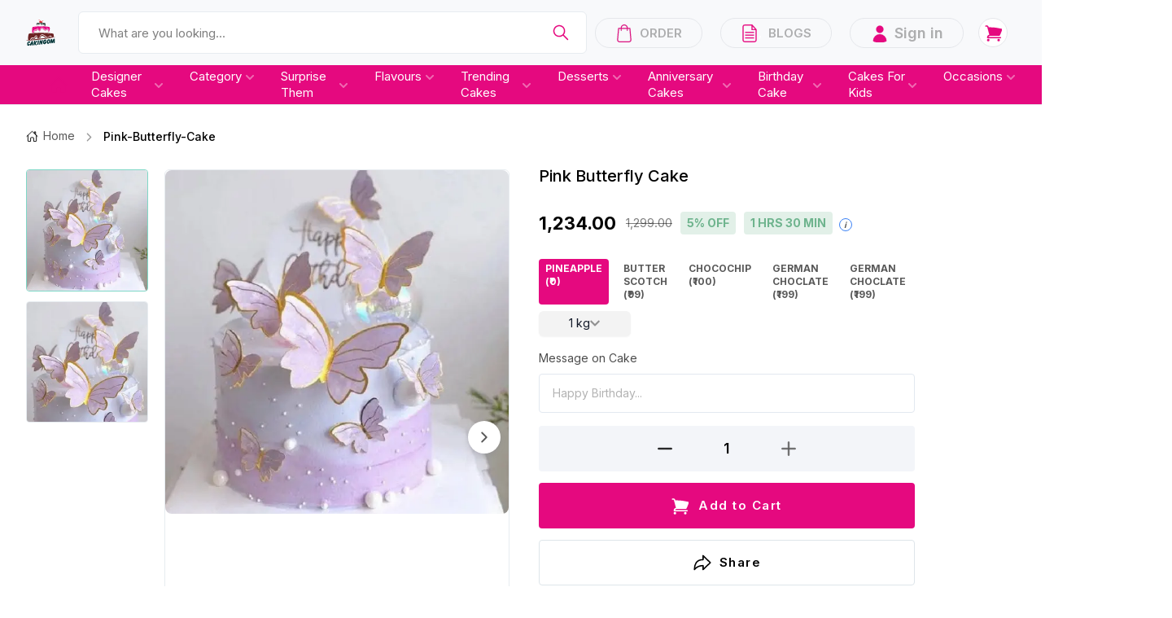

--- FILE ---
content_type: text/html; charset=utf-8
request_url: https://cakingom.com/products/pink-butterfly-cake
body_size: 13792
content:
<!DOCTYPE html><html dir="ltr" lang="en"><head><meta charSet="utf-8"/><meta name="twitter:card" content="summary_large_image"/><meta name="twitter:site" content="@site"/><meta name="twitter:creator" content="@handle"/><meta property="og:type" content="website"/><meta property="og:locale" content="en_IE"/><meta property="og:site_name" content="Cakingom"/><meta name="viewport" content="width=device-width, initial-scale=1 maximum-scale=1"/><meta name="apple-mobile-web-app-capable" content="yes"/><meta name="theme-color" content="#ffffff"/><link rel="apple-touch-icon" href="icons/apple-icon-180.png"/><link rel="manifest" href="/manifest.json"/><meta name="robots" content="index,follow"/><meta name="description" content="Deliciously sweet and moist Pineapple Flavoured Pink Butterfly Cake. Perfect for any special occasion or just to treat yourself!"/><meta property="og:title" content="Order Pink Butterfly Cake (Pineapple Flavour)  Online | Cakingom"/><meta property="og:description" content="Deliciously sweet and moist Pineapple Flavoured Pink Butterfly Cake. Perfect for any special occasion or just to treat yourself!"/><meta property="og:url" content="http://localhost:3000/products"/><meta property="og:image" content="/assets/images/og-image-01.png123"/><meta property="og:image:alt" content="Og Image Alt"/><meta property="og:image:width" content="800"/><meta property="og:image:height" content="600"/><meta property="og:image" content="/assets/images/og-image-02.png123"/><meta property="og:image:alt" content="Og Image Alt Second"/><meta property="og:image:width" content="900"/><meta property="og:image:height" content="800"/><link rel="canonical" href="https://cakingom.com/products/pink-butterfly-cake"/><title>Order Pink Butterfly Cake (Pineapple Flavour)  Online | Cakingom</title><meta name="description" content="Deliciously sweet and moist Pineapple Flavoured Pink Butterfly Cake. Perfect for any special occasion or just to treat yourself!"/><link rel="preload" as="image" imageSrcSet="/_next/image?url=%2Fassets%2Fimages%2FGroup%2011740.webp&amp;w=256&amp;q=75 1x, /_next/image?url=%2Fassets%2Fimages%2FGroup%2011740.webp&amp;w=384&amp;q=75 2x"/><link rel="preload" as="image" imageSrcSet="/_next/image?url=%2Fassets%2Fimages%2Fapp-store.png&amp;w=256&amp;q=75 1x, /_next/image?url=%2Fassets%2Fimages%2Fapp-store.png&amp;w=384&amp;q=75 2x"/><link rel="preload" as="image" imageSrcSet="/_next/image?url=%2Fassets%2Fimages%2Fplay-store.png&amp;w=256&amp;q=75 1x, /_next/image?url=%2Fassets%2Fimages%2Fplay-store.png&amp;w=384&amp;q=75 2x"/><meta name="next-head-count" content="32"/><link rel="preconnect" href="https://fonts.gstatic.com"/><script src="https://checkout.razorpay.com/v1/checkout.js"></script><script type="application/ld+json"> &quot;@context&quot;: &quot;https://schema.org/&quot;,
            &quot;@type&quot;: &quot;BreadcrumbList&quot;,
            &quot;itemListElement&quot;: [{
              &quot;@type&quot;: &quot;ListItem&quot;,
              &quot;position&quot;: 1,
              &quot;name&quot;: &quot;Designer Cakes&quot;,
              &quot;item&quot;: &quot;https://cakingom.com/category/designer-cakes&quot;
            },{
              &quot;@type&quot;: &quot;ListItem&quot;,
              &quot;position&quot;: 2,
              &quot;name&quot;: &quot;6 Months Cakes&quot;,
              &quot;item&quot;: &quot;https://cakingom.com/category/6-months-cakes&quot;
            },{
              &quot;@type&quot;: &quot;ListItem&quot;,
              &quot;position&quot;: 3,
              &quot;name&quot;: &quot;Contact Us&quot;,
              &quot;item&quot;: &quot;https://cakingom.com/contact-us&quot;
            },{
              &quot;@type&quot;: &quot;ListItem&quot;,
              &quot;position&quot;: 4,
              &quot;name&quot;: &quot;Best Birthday Cakes&quot;,
              &quot;item&quot;: &quot;https://cakingom.com/category/birthday-cake&quot;
            }]
          </script><link rel="preconnect" href="https://fonts.gstatic.com" crossorigin /><link rel="preload" href="/_next/static/css/2b75e125edcd6ef5.css" as="style"/><link rel="stylesheet" href="/_next/static/css/2b75e125edcd6ef5.css" data-n-g=""/><link rel="preload" href="/_next/static/css/988772eb379fa415.css" as="style"/><link rel="stylesheet" href="/_next/static/css/988772eb379fa415.css" data-n-p=""/><noscript data-n-css=""></noscript><script defer="" nomodule="" src="/_next/static/chunks/polyfills-c67a75d1b6f99dc8.js"></script><script src="/_next/static/chunks/webpack-436550ce4703f361.js" defer=""></script><script src="/_next/static/chunks/framework-ce84985cd166733a.js" defer=""></script><script src="/_next/static/chunks/main-4879478aadbba419.js" defer=""></script><script src="/_next/static/chunks/pages/_app-9eab3bc3d1885c88.js" defer=""></script><script src="/_next/static/chunks/95b64a6e-8acac7e1d13d55b1.js" defer=""></script><script src="/_next/static/chunks/1bfc9850-08b94268e84cf548.js" defer=""></script><script src="/_next/static/chunks/31664189-5dc9a297ae184393.js" defer=""></script><script src="/_next/static/chunks/8433-b01622f9a91ac018.js" defer=""></script><script src="/_next/static/chunks/5675-284a25819788293b.js" defer=""></script><script src="/_next/static/chunks/1664-3982092588341b4a.js" defer=""></script><script src="/_next/static/chunks/9033-f92cfc9da0f3809c.js" defer=""></script><script src="/_next/static/chunks/7536-7a194b46e3f981e5.js" defer=""></script><script src="/_next/static/chunks/2546-a27ea81b006928c6.js" defer=""></script><script src="/_next/static/chunks/9703-07557e36b4ba4037.js" defer=""></script><script src="/_next/static/chunks/9173-69024ef8a3827430.js" defer=""></script><script src="/_next/static/chunks/7308-003d908b4a9df9f8.js" defer=""></script><script src="/_next/static/chunks/9517-aa545696de749644.js" defer=""></script><script src="/_next/static/chunks/4133-0962741116ed76cc.js" defer=""></script><script src="/_next/static/chunks/pages/products/%5Bslug%5D-eb87781c3f6dd6c6.js" defer=""></script><script src="/_next/static/FAX5YCl90MYfQdw3gPprk/_buildManifest.js" defer=""></script><script src="/_next/static/FAX5YCl90MYfQdw3gPprk/_ssgManifest.js" defer=""></script><style data-href="https://fonts.googleapis.com/css2?family=Montserrat&display=swap">@font-face{font-family:'Montserrat';font-style:normal;font-weight:400;font-display:swap;src:url(https://fonts.gstatic.com/s/montserrat/v29/JTUHjIg1_i6t8kCHKm4532VJOt5-QNFgpCtr6Ew9.woff) format('woff')}@font-face{font-family:'Montserrat';font-style:normal;font-weight:400;font-display:swap;src:url(https://fonts.gstatic.com/s/montserrat/v29/JTUHjIg1_i6t8kCHKm4532VJOt5-QNFgpCtr6Hw0aXx-p7K4KLjztg.woff) format('woff');unicode-range:U+0460-052F,U+1C80-1C8A,U+20B4,U+2DE0-2DFF,U+A640-A69F,U+FE2E-FE2F}@font-face{font-family:'Montserrat';font-style:normal;font-weight:400;font-display:swap;src:url(https://fonts.gstatic.com/s/montserrat/v29/JTUHjIg1_i6t8kCHKm4532VJOt5-QNFgpCtr6Hw9aXx-p7K4KLjztg.woff) format('woff');unicode-range:U+0301,U+0400-045F,U+0490-0491,U+04B0-04B1,U+2116}@font-face{font-family:'Montserrat';font-style:normal;font-weight:400;font-display:swap;src:url(https://fonts.gstatic.com/s/montserrat/v29/JTUHjIg1_i6t8kCHKm4532VJOt5-QNFgpCtr6Hw2aXx-p7K4KLjztg.woff) format('woff');unicode-range:U+0102-0103,U+0110-0111,U+0128-0129,U+0168-0169,U+01A0-01A1,U+01AF-01B0,U+0300-0301,U+0303-0304,U+0308-0309,U+0323,U+0329,U+1EA0-1EF9,U+20AB}@font-face{font-family:'Montserrat';font-style:normal;font-weight:400;font-display:swap;src:url(https://fonts.gstatic.com/s/montserrat/v29/JTUHjIg1_i6t8kCHKm4532VJOt5-QNFgpCtr6Hw3aXx-p7K4KLjztg.woff) format('woff');unicode-range:U+0100-02BA,U+02BD-02C5,U+02C7-02CC,U+02CE-02D7,U+02DD-02FF,U+0304,U+0308,U+0329,U+1D00-1DBF,U+1E00-1E9F,U+1EF2-1EFF,U+2020,U+20A0-20AB,U+20AD-20C0,U+2113,U+2C60-2C7F,U+A720-A7FF}@font-face{font-family:'Montserrat';font-style:normal;font-weight:400;font-display:swap;src:url(https://fonts.gstatic.com/s/montserrat/v29/JTUHjIg1_i6t8kCHKm4532VJOt5-QNFgpCtr6Hw5aXx-p7K4KLg.woff) format('woff');unicode-range:U+0000-00FF,U+0131,U+0152-0153,U+02BB-02BC,U+02C6,U+02DA,U+02DC,U+0304,U+0308,U+0329,U+2000-206F,U+20AC,U+2122,U+2191,U+2193,U+2212,U+2215,U+FEFF,U+FFFD}</style><style data-href="https://fonts.googleapis.com/css2?family=Inter:wght@400;500;600;700&family=Manrope:wght@600;700;800&display=swap">@font-face{font-family:'Inter';font-style:normal;font-weight:400;font-display:swap;src:url(https://fonts.gstatic.com/s/inter/v18/UcCO3FwrK3iLTeHuS_nVMrMxCp50SjIw2boKoduKmMEVuLyfMZs.woff) format('woff')}@font-face{font-family:'Inter';font-style:normal;font-weight:500;font-display:swap;src:url(https://fonts.gstatic.com/s/inter/v18/UcCO3FwrK3iLTeHuS_nVMrMxCp50SjIw2boKoduKmMEVuI6fMZs.woff) format('woff')}@font-face{font-family:'Inter';font-style:normal;font-weight:600;font-display:swap;src:url(https://fonts.gstatic.com/s/inter/v18/UcCO3FwrK3iLTeHuS_nVMrMxCp50SjIw2boKoduKmMEVuGKYMZs.woff) format('woff')}@font-face{font-family:'Inter';font-style:normal;font-weight:700;font-display:swap;src:url(https://fonts.gstatic.com/s/inter/v18/UcCO3FwrK3iLTeHuS_nVMrMxCp50SjIw2boKoduKmMEVuFuYMZs.woff) format('woff')}@font-face{font-family:'Manrope';font-style:normal;font-weight:600;font-display:swap;src:url(https://fonts.gstatic.com/s/manrope/v15/xn7_YHE41ni1AdIRqAuZuw1Bx9mbZk4jE-_G.woff) format('woff')}@font-face{font-family:'Manrope';font-style:normal;font-weight:700;font-display:swap;src:url(https://fonts.gstatic.com/s/manrope/v15/xn7_YHE41ni1AdIRqAuZuw1Bx9mbZk4aE-_G.woff) format('woff')}@font-face{font-family:'Manrope';font-style:normal;font-weight:800;font-display:swap;src:url(https://fonts.gstatic.com/s/manrope/v15/xn7_YHE41ni1AdIRqAuZuw1Bx9mbZk59E-_G.woff) format('woff')}@font-face{font-family:'Inter';font-style:normal;font-weight:400;font-display:swap;src:url(https://fonts.gstatic.com/s/inter/v18/UcC73FwrK3iLTeHuS_nVMrMxCp50SjIa2JL7W0Q5n-wU.woff2) format('woff2');unicode-range:U+0460-052F,U+1C80-1C8A,U+20B4,U+2DE0-2DFF,U+A640-A69F,U+FE2E-FE2F}@font-face{font-family:'Inter';font-style:normal;font-weight:400;font-display:swap;src:url(https://fonts.gstatic.com/s/inter/v18/UcC73FwrK3iLTeHuS_nVMrMxCp50SjIa0ZL7W0Q5n-wU.woff2) format('woff2');unicode-range:U+0301,U+0400-045F,U+0490-0491,U+04B0-04B1,U+2116}@font-face{font-family:'Inter';font-style:normal;font-weight:400;font-display:swap;src:url(https://fonts.gstatic.com/s/inter/v18/UcC73FwrK3iLTeHuS_nVMrMxCp50SjIa2ZL7W0Q5n-wU.woff2) format('woff2');unicode-range:U+1F00-1FFF}@font-face{font-family:'Inter';font-style:normal;font-weight:400;font-display:swap;src:url(https://fonts.gstatic.com/s/inter/v18/UcC73FwrK3iLTeHuS_nVMrMxCp50SjIa1pL7W0Q5n-wU.woff2) format('woff2');unicode-range:U+0370-0377,U+037A-037F,U+0384-038A,U+038C,U+038E-03A1,U+03A3-03FF}@font-face{font-family:'Inter';font-style:normal;font-weight:400;font-display:swap;src:url(https://fonts.gstatic.com/s/inter/v18/UcC73FwrK3iLTeHuS_nVMrMxCp50SjIa2pL7W0Q5n-wU.woff2) format('woff2');unicode-range:U+0102-0103,U+0110-0111,U+0128-0129,U+0168-0169,U+01A0-01A1,U+01AF-01B0,U+0300-0301,U+0303-0304,U+0308-0309,U+0323,U+0329,U+1EA0-1EF9,U+20AB}@font-face{font-family:'Inter';font-style:normal;font-weight:400;font-display:swap;src:url(https://fonts.gstatic.com/s/inter/v18/UcC73FwrK3iLTeHuS_nVMrMxCp50SjIa25L7W0Q5n-wU.woff2) format('woff2');unicode-range:U+0100-02BA,U+02BD-02C5,U+02C7-02CC,U+02CE-02D7,U+02DD-02FF,U+0304,U+0308,U+0329,U+1D00-1DBF,U+1E00-1E9F,U+1EF2-1EFF,U+2020,U+20A0-20AB,U+20AD-20C0,U+2113,U+2C60-2C7F,U+A720-A7FF}@font-face{font-family:'Inter';font-style:normal;font-weight:400;font-display:swap;src:url(https://fonts.gstatic.com/s/inter/v18/UcC73FwrK3iLTeHuS_nVMrMxCp50SjIa1ZL7W0Q5nw.woff2) format('woff2');unicode-range:U+0000-00FF,U+0131,U+0152-0153,U+02BB-02BC,U+02C6,U+02DA,U+02DC,U+0304,U+0308,U+0329,U+2000-206F,U+20AC,U+2122,U+2191,U+2193,U+2212,U+2215,U+FEFF,U+FFFD}@font-face{font-family:'Inter';font-style:normal;font-weight:500;font-display:swap;src:url(https://fonts.gstatic.com/s/inter/v18/UcC73FwrK3iLTeHuS_nVMrMxCp50SjIa2JL7W0Q5n-wU.woff2) format('woff2');unicode-range:U+0460-052F,U+1C80-1C8A,U+20B4,U+2DE0-2DFF,U+A640-A69F,U+FE2E-FE2F}@font-face{font-family:'Inter';font-style:normal;font-weight:500;font-display:swap;src:url(https://fonts.gstatic.com/s/inter/v18/UcC73FwrK3iLTeHuS_nVMrMxCp50SjIa0ZL7W0Q5n-wU.woff2) format('woff2');unicode-range:U+0301,U+0400-045F,U+0490-0491,U+04B0-04B1,U+2116}@font-face{font-family:'Inter';font-style:normal;font-weight:500;font-display:swap;src:url(https://fonts.gstatic.com/s/inter/v18/UcC73FwrK3iLTeHuS_nVMrMxCp50SjIa2ZL7W0Q5n-wU.woff2) format('woff2');unicode-range:U+1F00-1FFF}@font-face{font-family:'Inter';font-style:normal;font-weight:500;font-display:swap;src:url(https://fonts.gstatic.com/s/inter/v18/UcC73FwrK3iLTeHuS_nVMrMxCp50SjIa1pL7W0Q5n-wU.woff2) format('woff2');unicode-range:U+0370-0377,U+037A-037F,U+0384-038A,U+038C,U+038E-03A1,U+03A3-03FF}@font-face{font-family:'Inter';font-style:normal;font-weight:500;font-display:swap;src:url(https://fonts.gstatic.com/s/inter/v18/UcC73FwrK3iLTeHuS_nVMrMxCp50SjIa2pL7W0Q5n-wU.woff2) format('woff2');unicode-range:U+0102-0103,U+0110-0111,U+0128-0129,U+0168-0169,U+01A0-01A1,U+01AF-01B0,U+0300-0301,U+0303-0304,U+0308-0309,U+0323,U+0329,U+1EA0-1EF9,U+20AB}@font-face{font-family:'Inter';font-style:normal;font-weight:500;font-display:swap;src:url(https://fonts.gstatic.com/s/inter/v18/UcC73FwrK3iLTeHuS_nVMrMxCp50SjIa25L7W0Q5n-wU.woff2) format('woff2');unicode-range:U+0100-02BA,U+02BD-02C5,U+02C7-02CC,U+02CE-02D7,U+02DD-02FF,U+0304,U+0308,U+0329,U+1D00-1DBF,U+1E00-1E9F,U+1EF2-1EFF,U+2020,U+20A0-20AB,U+20AD-20C0,U+2113,U+2C60-2C7F,U+A720-A7FF}@font-face{font-family:'Inter';font-style:normal;font-weight:500;font-display:swap;src:url(https://fonts.gstatic.com/s/inter/v18/UcC73FwrK3iLTeHuS_nVMrMxCp50SjIa1ZL7W0Q5nw.woff2) format('woff2');unicode-range:U+0000-00FF,U+0131,U+0152-0153,U+02BB-02BC,U+02C6,U+02DA,U+02DC,U+0304,U+0308,U+0329,U+2000-206F,U+20AC,U+2122,U+2191,U+2193,U+2212,U+2215,U+FEFF,U+FFFD}@font-face{font-family:'Inter';font-style:normal;font-weight:600;font-display:swap;src:url(https://fonts.gstatic.com/s/inter/v18/UcC73FwrK3iLTeHuS_nVMrMxCp50SjIa2JL7W0Q5n-wU.woff2) format('woff2');unicode-range:U+0460-052F,U+1C80-1C8A,U+20B4,U+2DE0-2DFF,U+A640-A69F,U+FE2E-FE2F}@font-face{font-family:'Inter';font-style:normal;font-weight:600;font-display:swap;src:url(https://fonts.gstatic.com/s/inter/v18/UcC73FwrK3iLTeHuS_nVMrMxCp50SjIa0ZL7W0Q5n-wU.woff2) format('woff2');unicode-range:U+0301,U+0400-045F,U+0490-0491,U+04B0-04B1,U+2116}@font-face{font-family:'Inter';font-style:normal;font-weight:600;font-display:swap;src:url(https://fonts.gstatic.com/s/inter/v18/UcC73FwrK3iLTeHuS_nVMrMxCp50SjIa2ZL7W0Q5n-wU.woff2) format('woff2');unicode-range:U+1F00-1FFF}@font-face{font-family:'Inter';font-style:normal;font-weight:600;font-display:swap;src:url(https://fonts.gstatic.com/s/inter/v18/UcC73FwrK3iLTeHuS_nVMrMxCp50SjIa1pL7W0Q5n-wU.woff2) format('woff2');unicode-range:U+0370-0377,U+037A-037F,U+0384-038A,U+038C,U+038E-03A1,U+03A3-03FF}@font-face{font-family:'Inter';font-style:normal;font-weight:600;font-display:swap;src:url(https://fonts.gstatic.com/s/inter/v18/UcC73FwrK3iLTeHuS_nVMrMxCp50SjIa2pL7W0Q5n-wU.woff2) format('woff2');unicode-range:U+0102-0103,U+0110-0111,U+0128-0129,U+0168-0169,U+01A0-01A1,U+01AF-01B0,U+0300-0301,U+0303-0304,U+0308-0309,U+0323,U+0329,U+1EA0-1EF9,U+20AB}@font-face{font-family:'Inter';font-style:normal;font-weight:600;font-display:swap;src:url(https://fonts.gstatic.com/s/inter/v18/UcC73FwrK3iLTeHuS_nVMrMxCp50SjIa25L7W0Q5n-wU.woff2) format('woff2');unicode-range:U+0100-02BA,U+02BD-02C5,U+02C7-02CC,U+02CE-02D7,U+02DD-02FF,U+0304,U+0308,U+0329,U+1D00-1DBF,U+1E00-1E9F,U+1EF2-1EFF,U+2020,U+20A0-20AB,U+20AD-20C0,U+2113,U+2C60-2C7F,U+A720-A7FF}@font-face{font-family:'Inter';font-style:normal;font-weight:600;font-display:swap;src:url(https://fonts.gstatic.com/s/inter/v18/UcC73FwrK3iLTeHuS_nVMrMxCp50SjIa1ZL7W0Q5nw.woff2) format('woff2');unicode-range:U+0000-00FF,U+0131,U+0152-0153,U+02BB-02BC,U+02C6,U+02DA,U+02DC,U+0304,U+0308,U+0329,U+2000-206F,U+20AC,U+2122,U+2191,U+2193,U+2212,U+2215,U+FEFF,U+FFFD}@font-face{font-family:'Inter';font-style:normal;font-weight:700;font-display:swap;src:url(https://fonts.gstatic.com/s/inter/v18/UcC73FwrK3iLTeHuS_nVMrMxCp50SjIa2JL7W0Q5n-wU.woff2) format('woff2');unicode-range:U+0460-052F,U+1C80-1C8A,U+20B4,U+2DE0-2DFF,U+A640-A69F,U+FE2E-FE2F}@font-face{font-family:'Inter';font-style:normal;font-weight:700;font-display:swap;src:url(https://fonts.gstatic.com/s/inter/v18/UcC73FwrK3iLTeHuS_nVMrMxCp50SjIa0ZL7W0Q5n-wU.woff2) format('woff2');unicode-range:U+0301,U+0400-045F,U+0490-0491,U+04B0-04B1,U+2116}@font-face{font-family:'Inter';font-style:normal;font-weight:700;font-display:swap;src:url(https://fonts.gstatic.com/s/inter/v18/UcC73FwrK3iLTeHuS_nVMrMxCp50SjIa2ZL7W0Q5n-wU.woff2) format('woff2');unicode-range:U+1F00-1FFF}@font-face{font-family:'Inter';font-style:normal;font-weight:700;font-display:swap;src:url(https://fonts.gstatic.com/s/inter/v18/UcC73FwrK3iLTeHuS_nVMrMxCp50SjIa1pL7W0Q5n-wU.woff2) format('woff2');unicode-range:U+0370-0377,U+037A-037F,U+0384-038A,U+038C,U+038E-03A1,U+03A3-03FF}@font-face{font-family:'Inter';font-style:normal;font-weight:700;font-display:swap;src:url(https://fonts.gstatic.com/s/inter/v18/UcC73FwrK3iLTeHuS_nVMrMxCp50SjIa2pL7W0Q5n-wU.woff2) format('woff2');unicode-range:U+0102-0103,U+0110-0111,U+0128-0129,U+0168-0169,U+01A0-01A1,U+01AF-01B0,U+0300-0301,U+0303-0304,U+0308-0309,U+0323,U+0329,U+1EA0-1EF9,U+20AB}@font-face{font-family:'Inter';font-style:normal;font-weight:700;font-display:swap;src:url(https://fonts.gstatic.com/s/inter/v18/UcC73FwrK3iLTeHuS_nVMrMxCp50SjIa25L7W0Q5n-wU.woff2) format('woff2');unicode-range:U+0100-02BA,U+02BD-02C5,U+02C7-02CC,U+02CE-02D7,U+02DD-02FF,U+0304,U+0308,U+0329,U+1D00-1DBF,U+1E00-1E9F,U+1EF2-1EFF,U+2020,U+20A0-20AB,U+20AD-20C0,U+2113,U+2C60-2C7F,U+A720-A7FF}@font-face{font-family:'Inter';font-style:normal;font-weight:700;font-display:swap;src:url(https://fonts.gstatic.com/s/inter/v18/UcC73FwrK3iLTeHuS_nVMrMxCp50SjIa1ZL7W0Q5nw.woff2) format('woff2');unicode-range:U+0000-00FF,U+0131,U+0152-0153,U+02BB-02BC,U+02C6,U+02DA,U+02DC,U+0304,U+0308,U+0329,U+2000-206F,U+20AC,U+2122,U+2191,U+2193,U+2212,U+2215,U+FEFF,U+FFFD}@font-face{font-family:'Manrope';font-style:normal;font-weight:600;font-display:swap;src:url(https://fonts.gstatic.com/s/manrope/v15/xn7gYHE41ni1AdIRggqxSvfedN62Zw.woff2) format('woff2');unicode-range:U+0460-052F,U+1C80-1C8A,U+20B4,U+2DE0-2DFF,U+A640-A69F,U+FE2E-FE2F}@font-face{font-family:'Manrope';font-style:normal;font-weight:600;font-display:swap;src:url(https://fonts.gstatic.com/s/manrope/v15/xn7gYHE41ni1AdIRggOxSvfedN62Zw.woff2) format('woff2');unicode-range:U+0301,U+0400-045F,U+0490-0491,U+04B0-04B1,U+2116}@font-face{font-family:'Manrope';font-style:normal;font-weight:600;font-display:swap;src:url(https://fonts.gstatic.com/s/manrope/v15/xn7gYHE41ni1AdIRggSxSvfedN62Zw.woff2) format('woff2');unicode-range:U+0370-0377,U+037A-037F,U+0384-038A,U+038C,U+038E-03A1,U+03A3-03FF}@font-face{font-family:'Manrope';font-style:normal;font-weight:600;font-display:swap;src:url(https://fonts.gstatic.com/s/manrope/v15/xn7gYHE41ni1AdIRggixSvfedN62Zw.woff2) format('woff2');unicode-range:U+0102-0103,U+0110-0111,U+0128-0129,U+0168-0169,U+01A0-01A1,U+01AF-01B0,U+0300-0301,U+0303-0304,U+0308-0309,U+0323,U+0329,U+1EA0-1EF9,U+20AB}@font-face{font-family:'Manrope';font-style:normal;font-weight:600;font-display:swap;src:url(https://fonts.gstatic.com/s/manrope/v15/xn7gYHE41ni1AdIRggmxSvfedN62Zw.woff2) format('woff2');unicode-range:U+0100-02BA,U+02BD-02C5,U+02C7-02CC,U+02CE-02D7,U+02DD-02FF,U+0304,U+0308,U+0329,U+1D00-1DBF,U+1E00-1E9F,U+1EF2-1EFF,U+2020,U+20A0-20AB,U+20AD-20C0,U+2113,U+2C60-2C7F,U+A720-A7FF}@font-face{font-family:'Manrope';font-style:normal;font-weight:600;font-display:swap;src:url(https://fonts.gstatic.com/s/manrope/v15/xn7gYHE41ni1AdIRggexSvfedN4.woff2) format('woff2');unicode-range:U+0000-00FF,U+0131,U+0152-0153,U+02BB-02BC,U+02C6,U+02DA,U+02DC,U+0304,U+0308,U+0329,U+2000-206F,U+20AC,U+2122,U+2191,U+2193,U+2212,U+2215,U+FEFF,U+FFFD}@font-face{font-family:'Manrope';font-style:normal;font-weight:700;font-display:swap;src:url(https://fonts.gstatic.com/s/manrope/v15/xn7gYHE41ni1AdIRggqxSvfedN62Zw.woff2) format('woff2');unicode-range:U+0460-052F,U+1C80-1C8A,U+20B4,U+2DE0-2DFF,U+A640-A69F,U+FE2E-FE2F}@font-face{font-family:'Manrope';font-style:normal;font-weight:700;font-display:swap;src:url(https://fonts.gstatic.com/s/manrope/v15/xn7gYHE41ni1AdIRggOxSvfedN62Zw.woff2) format('woff2');unicode-range:U+0301,U+0400-045F,U+0490-0491,U+04B0-04B1,U+2116}@font-face{font-family:'Manrope';font-style:normal;font-weight:700;font-display:swap;src:url(https://fonts.gstatic.com/s/manrope/v15/xn7gYHE41ni1AdIRggSxSvfedN62Zw.woff2) format('woff2');unicode-range:U+0370-0377,U+037A-037F,U+0384-038A,U+038C,U+038E-03A1,U+03A3-03FF}@font-face{font-family:'Manrope';font-style:normal;font-weight:700;font-display:swap;src:url(https://fonts.gstatic.com/s/manrope/v15/xn7gYHE41ni1AdIRggixSvfedN62Zw.woff2) format('woff2');unicode-range:U+0102-0103,U+0110-0111,U+0128-0129,U+0168-0169,U+01A0-01A1,U+01AF-01B0,U+0300-0301,U+0303-0304,U+0308-0309,U+0323,U+0329,U+1EA0-1EF9,U+20AB}@font-face{font-family:'Manrope';font-style:normal;font-weight:700;font-display:swap;src:url(https://fonts.gstatic.com/s/manrope/v15/xn7gYHE41ni1AdIRggmxSvfedN62Zw.woff2) format('woff2');unicode-range:U+0100-02BA,U+02BD-02C5,U+02C7-02CC,U+02CE-02D7,U+02DD-02FF,U+0304,U+0308,U+0329,U+1D00-1DBF,U+1E00-1E9F,U+1EF2-1EFF,U+2020,U+20A0-20AB,U+20AD-20C0,U+2113,U+2C60-2C7F,U+A720-A7FF}@font-face{font-family:'Manrope';font-style:normal;font-weight:700;font-display:swap;src:url(https://fonts.gstatic.com/s/manrope/v15/xn7gYHE41ni1AdIRggexSvfedN4.woff2) format('woff2');unicode-range:U+0000-00FF,U+0131,U+0152-0153,U+02BB-02BC,U+02C6,U+02DA,U+02DC,U+0304,U+0308,U+0329,U+2000-206F,U+20AC,U+2122,U+2191,U+2193,U+2212,U+2215,U+FEFF,U+FFFD}@font-face{font-family:'Manrope';font-style:normal;font-weight:800;font-display:swap;src:url(https://fonts.gstatic.com/s/manrope/v15/xn7gYHE41ni1AdIRggqxSvfedN62Zw.woff2) format('woff2');unicode-range:U+0460-052F,U+1C80-1C8A,U+20B4,U+2DE0-2DFF,U+A640-A69F,U+FE2E-FE2F}@font-face{font-family:'Manrope';font-style:normal;font-weight:800;font-display:swap;src:url(https://fonts.gstatic.com/s/manrope/v15/xn7gYHE41ni1AdIRggOxSvfedN62Zw.woff2) format('woff2');unicode-range:U+0301,U+0400-045F,U+0490-0491,U+04B0-04B1,U+2116}@font-face{font-family:'Manrope';font-style:normal;font-weight:800;font-display:swap;src:url(https://fonts.gstatic.com/s/manrope/v15/xn7gYHE41ni1AdIRggSxSvfedN62Zw.woff2) format('woff2');unicode-range:U+0370-0377,U+037A-037F,U+0384-038A,U+038C,U+038E-03A1,U+03A3-03FF}@font-face{font-family:'Manrope';font-style:normal;font-weight:800;font-display:swap;src:url(https://fonts.gstatic.com/s/manrope/v15/xn7gYHE41ni1AdIRggixSvfedN62Zw.woff2) format('woff2');unicode-range:U+0102-0103,U+0110-0111,U+0128-0129,U+0168-0169,U+01A0-01A1,U+01AF-01B0,U+0300-0301,U+0303-0304,U+0308-0309,U+0323,U+0329,U+1EA0-1EF9,U+20AB}@font-face{font-family:'Manrope';font-style:normal;font-weight:800;font-display:swap;src:url(https://fonts.gstatic.com/s/manrope/v15/xn7gYHE41ni1AdIRggmxSvfedN62Zw.woff2) format('woff2');unicode-range:U+0100-02BA,U+02BD-02C5,U+02C7-02CC,U+02CE-02D7,U+02DD-02FF,U+0304,U+0308,U+0329,U+1D00-1DBF,U+1E00-1E9F,U+1EF2-1EFF,U+2020,U+20A0-20AB,U+20AD-20C0,U+2113,U+2C60-2C7F,U+A720-A7FF}@font-face{font-family:'Manrope';font-style:normal;font-weight:800;font-display:swap;src:url(https://fonts.gstatic.com/s/manrope/v15/xn7gYHE41ni1AdIRggexSvfedN4.woff2) format('woff2');unicode-range:U+0000-00FF,U+0131,U+0152-0153,U+02BB-02BC,U+02C6,U+02DA,U+02DC,U+0304,U+0308,U+0329,U+2000-206F,U+20AC,U+2122,U+2191,U+2193,U+2212,U+2215,U+FEFF,U+FFFD}</style></head><body><div id="__next"><div class="flex flex-col min-h-screen"><header id="siteHeader" class="header-two sticky-header sticky top-0 z-20 lg:relative w-full h-16 lg:h-auto"><div class="z-20 w-screen transition-all duration-200 ease-in-out innerSticky lg:w-full body-font bg-fill-secondary"><div class="w-full transition-all duration-200 ease-in-out top-bar-search hidden lg:max-w-[600px] absolute z-30 px-4 md:px-6 top-1"><div class="overlay cursor-pointer invisible w-full h-full opacity-0 flex top-0 ltr:left-0 rtl:right-0 transition-all duration-300 fixed"></div><div class="relative z-30 flex flex-col justify-center w-full shrink-0"><div class="flex flex-col w-full mx-auto"><form class="relative flex w-full rounded-md" novalidate="" role="search"><label for="mobile-search" class="flex flex-1 items-center py-0.5"><input id="mobile-search" class="text-heading outline-none w-full h-[52px] ltr:pl-5 rtl:pr-5 md:ltr:pl-6 md:rtl:pr-6 ltr:pr-14 rtl:pl-14 md:ltr:pr-16 md:rtl:pl-16 bg-brand-light text-brand-dark text-sm lg:text-15px rounded-md transition-all duration-200 focus:border-brand focus:ring-0 placeholder:text-brand-dark/50 border border-border-base" placeholder="What are you looking..." aria-label="mobile-search" autoComplete="off" name="search" value=""/></label><span class="absolute top-0 flex items-center justify-center h-full w-14 md:w-16 ltr:right-0 rtl:left-0 shrink-0 focus:outline-none"><svg width="20" height="20" viewBox="0 0 20 20" fill="none" class="w-5 h-5 text-brand-dark text-opacity-40"><path d="M19.0144 17.9256L13.759 12.6703C14.777 11.4129 15.3899 9.81507 15.3899 8.07486C15.3899 4.04156 12.1081 0.759766 8.07483 0.759766C4.04152 0.759766 0.759766 4.04152 0.759766 8.07483C0.759766 12.1081 4.04156 15.3899 8.07486 15.3899C9.81507 15.3899 11.4129 14.777 12.6703 13.759L17.9256 19.0144C18.0757 19.1645 18.2728 19.24 18.47 19.24C18.6671 19.24 18.8642 19.1645 19.0144 19.0144C19.3155 18.7133 19.3155 18.2266 19.0144 17.9256ZM8.07486 13.8499C4.89009 13.8499 2.2998 11.2596 2.2998 8.07483C2.2998 4.89006 4.89009 2.29976 8.07486 2.29976C11.2596 2.29976 13.8499 4.89006 13.8499 8.07483C13.8499 11.2596 11.2596 13.8499 8.07486 13.8499Z" fill="rgb(229, 9, 127)"></path></svg></span></form></div></div></div><div class="flex items-center justify-between h-22 py-3 top-bar lg:h-auto  mx-auto max-w-[1920px] px-4 md:px-6 lg:px-8 2xl:px-8"><div><a href="/"><img alt="not found" srcSet="/_next/image?url=%2F_next%2Fstatic%2Fmedia%2FmobileLogo.7c5845df.png&amp;w=1080&amp;q=75 1x, /_next/image?url=%2F_next%2Fstatic%2Fmedia%2FmobileLogo.7c5845df.png&amp;w=1920&amp;q=75 2x" src="/_next/image?url=%2F_next%2Fstatic%2Fmedia%2FmobileLogo.7c5845df.png&amp;w=1920&amp;q=75" width="886" height="247" decoding="async" data-nimg="1" loading="lazy" style="color:transparent;height:42px;width:auto"/></a></div><div class="w-full transition-all duration-200 ease-in-out hidden lg:flex lg:max-w-[650px] 2xl:max-w-[800px] lg:ltr:ml-7 lg:rtl:mr-7 lg:ltr:mr-5 lg:rtl:ml-5"><div class="overlay cursor-pointer invisible w-full h-full opacity-0 flex top-0 ltr:left-0 rtl:right-0 transition-all duration-300 fixed"></div><div class="relative z-30 flex flex-col justify-center w-full shrink-0"><div class="flex flex-col w-full mx-auto"><form class="relative flex w-full rounded-md" novalidate="" role="search"><label for="top-bar-search" class="flex flex-1 items-center py-0.5"><input id="top-bar-search" class="text-heading outline-none w-full h-[52px] ltr:pl-5 rtl:pr-5 md:ltr:pl-6 md:rtl:pr-6 ltr:pr-14 rtl:pl-14 md:ltr:pr-16 md:rtl:pl-16 bg-brand-light text-brand-dark text-sm lg:text-15px rounded-md transition-all duration-200 focus:border-brand focus:ring-0 placeholder:text-brand-dark/50 border border-border-base" placeholder="What are you looking..." aria-label="top-bar-search" autoComplete="off" name="search" value=""/></label><span class="absolute top-0 flex items-center justify-center h-full w-14 md:w-16 ltr:right-0 rtl:left-0 shrink-0 focus:outline-none"><svg width="20" height="20" viewBox="0 0 20 20" fill="none" class="w-5 h-5 text-brand-dark text-opacity-40"><path d="M19.0144 17.9256L13.759 12.6703C14.777 11.4129 15.3899 9.81507 15.3899 8.07486C15.3899 4.04156 12.1081 0.759766 8.07483 0.759766C4.04152 0.759766 0.759766 4.04152 0.759766 8.07483C0.759766 12.1081 4.04156 15.3899 8.07486 15.3899C9.81507 15.3899 11.4129 14.777 12.6703 13.759L17.9256 19.0144C18.0757 19.1645 18.2728 19.24 18.47 19.24C18.6671 19.24 18.8642 19.1645 19.0144 19.0144C19.3155 18.7133 19.3155 18.2266 19.0144 17.9256ZM8.07486 13.8499C4.89009 13.8499 2.2998 11.2596 2.2998 8.07483C2.2998 4.89006 4.89009 2.29976 8.07486 2.29976C11.2596 2.29976 13.8499 4.89006 13.8499 8.07483C13.8499 11.2596 11.2596 13.8499 8.07486 13.8499Z" fill="rgb(229, 9, 127)"></path></svg></span></form></div></div></div></div><div class="hidden navbar bg-brand-light lg:block " style="background:#E5097F"><div class="flex items-center justify-between h-12  mx-auto max-w-[1920px] px-4 md:px-6 lg:px-8 2xl:px-8"><div class="m-5 text-brand-light"><a href="/"><svg xmlns="http://www.w3.org/2000/svg" viewBox="0 0 24 24" fill="rgb(229, 9, 127)" class="w-10 h-6"><path d="M11.47 3.84a.75.75 0 011.06 0l8.69 8.69a.75.75 0 101.06-1.06l-8.689-8.69a2.25 2.25 0 00-3.182 0l-8.69 8.69a.75.75 0 001.061 1.06l8.69-8.69z"></path><path d="M12 5.432l8.159 8.159c.03.03.06.058.091.086v6.198c0 1.035-.84 1.875-1.875 1.875H15a.75.75 0 01-.75-.75v-4.5a.75.75 0 00-.75-.75h-3a.75.75 0 00-.75.75V21a.75.75 0 01-.75.75H5.625a1.875 1.875 0 01-1.875-1.875v-6.198a2.29 2.29 0 00.091-.086L12 5.43z"></path></svg></a></div><nav class="headerMenu flex w-full relative -mx-9 xl:-mx-4  flex transition-all duration-200 ease-in-out "></nav><div class="flex items-center ltr:ml-auto rtl:mr-auto shrink-0"><div class="flex items-center w-0 py-4 overflow-hidden transition-all duration-200 ease-in-out opacity-0 navbar-right rounded-full"><div class="border text-[11px] md:text-xs font-bold uppercase inline-block mx-0.5 sm:mx-1 rounded-full p-[6px] bg-brand-light"><svg width="20" height="20" viewBox="0 0 20 20" fill="none" class="w-[22px] h-[22px] bg-brand-light text-opacity-40 cursor-pointer" style="color:white"><path d="M19.0144 17.9256L13.759 12.6703C14.777 11.4129 15.3899 9.81507 15.3899 8.07486C15.3899 4.04156 12.1081 0.759766 8.07483 0.759766C4.04152 0.759766 0.759766 4.04152 0.759766 8.07483C0.759766 12.1081 4.04156 15.3899 8.07486 15.3899C9.81507 15.3899 11.4129 14.777 12.6703 13.759L17.9256 19.0144C18.0757 19.1645 18.2728 19.24 18.47 19.24C18.6671 19.24 18.8642 19.1645 19.0144 19.0144C19.3155 18.7133 19.3155 18.2266 19.0144 17.9256ZM8.07486 13.8499C4.89009 13.8499 2.2998 11.2596 2.2998 8.07483C2.2998 4.89006 4.89009 2.29976 8.07486 2.29976C11.2596 2.29976 13.8499 4.89006 13.8499 8.07483C13.8499 11.2596 11.2596 13.8499 8.07486 13.8499Z" fill="rgb(229, 9, 127)"></path></svg></div><!--$!--><template data-dgst="DYNAMIC_SERVER_USAGE"></template><!--/$--></div></div></div></div></div></header><main class="relative flex-grow" style="-webkit-overflow-scrolling:touch"><div class="border-t border-border-base "></div><div class="pt-6 lg:pt-7"><div class="mx-auto max-w-[1920px] px-4 md:px-6 lg:px-8 2xl:px-8"><div class="flex items-center borobazarBreadcrumb"><ol class="flex items-center w-full overflow-hidden"><li class="text-sm text-brand-muted px-2.5 transition duration-200 ease-in ltr:first:pl-0 rtl:first:pr-0 ltr:last:pr-0 rtl:last:pl-0 hover:text-brand-dark"><a class="inline-flex items-center" href="/"><svg stroke="currentColor" fill="currentColor" stroke-width="0" viewBox="0 0 512 512" class="ltr:mr-1.5 rtl:ml-1.5 text-brand-dark text-15px" height="1em" width="1em" xmlns="http://www.w3.org/2000/svg"><path fill="none" stroke-linecap="round" stroke-linejoin="round" stroke-width="32" d="M80 212v236a16 16 0 0016 16h96V328a24 24 0 0124-24h80a24 24 0 0124 24v136h96a16 16 0 0016-16V212"></path><path fill="none" stroke-linecap="round" stroke-linejoin="round" stroke-width="32" d="M480 256L266.89 52c-5-5.28-16.69-5.34-21.78 0L32 256m368-77V64h-48v69"></path></svg>Home</a></li><li class="text-base text-brand-dark mt-[1px]"><svg stroke="currentColor" fill="currentColor" stroke-width="0" viewBox="0 0 512 512" class="text-brand-dark text-opacity-40 text-15px" height="1em" width="1em" xmlns="http://www.w3.org/2000/svg"><path fill="none" stroke-linecap="round" stroke-linejoin="round" stroke-width="48" d="M184 112l144 144-144 144"></path></svg></li><li class="text-sm text-brand-muted px-2.5 transition duration-200 ease-in ltr:first:pl-0 rtl:first:pr-0 ltr:last:pr-0 rtl:last:pl-0 hover:text-brand-dark"><div><a class="capitalize">pink-butterfly-cake</a></div></li></ol></div><div class="pt-6 pb-2 md:pt-7"><div class="grid-cols-10 lg:grid gap-7 2xl:gap-8"><div class="col-span-5 mb-6 overflow-hidden md:mb-8 lg:mb-0"><div class="w-full xl:flex xl:flex-row-reverse"><div class="w-full xl:ltr:ml-5 xl:rtl:mr-5 mb-2.5 md:mb-3 border border-border-base overflow-hidden rounded-md relative xl:w-[470px] 2xl:w-[470px] xl:h[470px] 2xl:h-[470px]"><div class="swiper" id="productGallery"><div class="swiper-wrapper"></div></div><div class="flex items-center justify-between w-full absolute top-2/4 z-10 px-2.5"><div class="flex items-center justify-center text-base transition duration-300 transform -translate-y-1/2 rounded-full cursor-pointer w-7 h-7 md:w-8 md:h-8 lg:w-9 lg:h-9 xl:w-10 xl:h-10 lg:text-lg xl:text-xl bg-brand-light hover:bg-brand hover:text-brand-light focus:outline-none shadow-navigation"><svg stroke="currentColor" fill="currentColor" stroke-width="0" viewBox="0 0 512 512" height="1em" width="1em" xmlns="http://www.w3.org/2000/svg"><path d="M217.9 256L345 129c9.4-9.4 9.4-24.6 0-33.9-9.4-9.4-24.6-9.3-34 0L167 239c-9.1 9.1-9.3 23.7-.7 33.1L310.9 417c4.7 4.7 10.9 7 17 7s12.3-2.3 17-7c9.4-9.4 9.4-24.6 0-33.9L217.9 256z"></path></svg></div><div class="flex items-center justify-center text-base transition duration-300 transform -translate-y-1/2 rounded-full cursor-pointer w-7 h-7 md:w-8 md:h-8 lg:w-9 lg:h-9 xl:w-10 xl:h-10 lg:text-lg xl:text-xl bg-brand-light hover:bg-brand hover:text-brand-light focus:outline-none shadow-navigation"><svg stroke="currentColor" fill="currentColor" stroke-width="0" viewBox="0 0 512 512" height="1em" width="1em" xmlns="http://www.w3.org/2000/svg"><path d="M294.1 256L167 129c-9.4-9.4-9.4-24.6 0-33.9s24.6-9.3 34 0L345 239c9.1 9.1 9.3 23.7.7 33.1L201.1 417c-4.7 4.7-10.9 7-17 7s-12.3-2.3-17-7c-9.4-9.4-9.4-24.6 0-33.9l127-127.1z"></path></svg></div></div></div><div class="shrink-0  overflow-y-scroll product-detail-side lg:h-[670px] md:h-[180px] xl:w-[150px] 2xl:w-[170px]"><div class="swiper" id="productGalleryThumbs"><div class="swiper-wrapper flex-nowrapS"></div></div></div></div></div><div class="flex flex-col col-span-5 shrink-0 xl:col-span-4 xl:ltr:pl-2 xl:rtl:pr-2 product-detail-side"><div class="pb-3 lg:pb-5"><div class="md:mb-2.5 block -mt-1.5"><h2 class="text-lg font-medium transition-colors duration-300 text-brand-dark md:text-xl xl:text-xl"></h2></div><div class="flex items-center mt-5"><div class="text-brand-dark font-bold text-base md:text-xl xl:text-[22px]">₹NaN</div></div></div><div class="grid grid-cols-1 gap-2.5" style="margin-top:20px"><div class="grid grid-cols-1 gap-2.5"></div></div><div class="pt-1.5 lg:pt-3 xl:pt-4 space-y-2.5 md:space-y-3.5"><div class="flex items-center justify-between rounded overflow-hidden shrink-0 p-1 h-11 md:h-14 bg-[#f3f5f9]"><button class="flex items-center justify-center shrink-0 h-full transition-all ease-in-out duration-300 focus:outline-none focus-visible:outline-none !w-10 !h-10 rounded-full transform scale-80 lg:scale-100 text-brand-dark hover:bg-fill-four ltr:ml-auto rtl:mr-auto"><span class="sr-only">button-minus</span><svg class="transition-all" width="22" height="22" viewBox="0 0 22 22" fill="none" xmlns="http://www.w3.org/2000/svg"><g opacity="1"><path d="M3.15109 11.8438L10.174 11.8439L11.8264 11.8438L18.8493 11.8439C19.0772 11.8439 19.284 11.7515 19.4335 11.602C19.5831 11.4524 19.6755 11.2455 19.6754 11.0177C19.6755 10.5608 19.3062 10.1915 18.8493 10.1916L11.8264 10.1915L10.1741 10.1915L3.15109 10.1915C2.69427 10.1915 2.32496 10.5608 2.32496 11.0177C2.32486 11.4746 2.69416 11.8439 3.15109 11.8438Z" fill="currentColor" stroke="currentColor" stroke-width="0.5"></path></g></svg></button><span class="font-semibold text-brand-dark flex items-center justify-center h-full transition-colors duration-250 ease-in-out cursor-default shrink-0 text-base md:text-[17px] w-12 md:w-20 xl:w-28 "></span><button class="group flex items-center justify-center h-full shrink-0 transition-all ease-in-out duration-300 focus:outline-none focus-visible:outline-none pr-2 !w-10 !h-10 rounded-full scale-80 lg:scale-100 text-heading hover:bg-fill-four ltr:mr-auto rtl:ml-auto !pr-0 justify-center" title=""><span class="sr-only">button-plus</span><svg width="22" height="22" viewBox="0 0 22 22" fill="none" xmlns="http://www.w3.org/2000/svg"><g opacity="1"><path d="M10.174 11.8439L3.15109 11.8438C2.69416 11.8439 2.32486 11.4746 2.32496 11.0177C2.32496 10.5608 2.69427 10.1915 3.15109 10.1915L10.1741 10.1915L10.174 3.16858C10.1741 2.71165 10.5433 2.34245 11.0002 2.34245C11.4571 2.34234 11.8264 2.71165 11.8263 3.16858L11.8264 10.1915L18.8493 10.1916C19.3062 10.1915 19.6755 10.5608 19.6754 11.0177C19.6755 11.2455 19.5831 11.4524 19.4335 11.602C19.284 11.7515 19.0772 11.8439 18.8493 11.8439L11.8264 11.8438L11.8264 18.8668C11.8264 19.0947 11.734 19.3015 11.5845 19.451C11.4349 19.6006 11.2281 19.6929 11.0002 19.6929C10.5433 19.693 10.174 19.3237 10.1741 18.8668L10.174 11.8439Z" fill="currentColor" stroke="currentColor" stroke-width="0.5"></path></g></svg></button></div><button data-variant="primary" class="group text-[13px] md:text-sm lg:text-15px leading-4 inline-flex items-center cursor-pointer transition ease-in-out duration-300 font-body font-semibold text-center justify-center tracking-[0.2px] rounded placeholder-white focus-visible:outline-none focus:outline-none h-12 md:h-14 bg-brand text-brand-light tracking-widest px-5 md:px-6 lg:px-8 py-4 md:py-3.5 lg:py-4 hover:text-white hover:bg-opacity-90 w-full px-1.5"><svg width="22" height="22" viewBox="0 0 22 22" fill="none" xmlns="http://www.w3.org/2000/svg" class="ltr:mr-3 rtl:ml-3" style="color:#E5097F"><g clip-path="url(#clip0)"><path d="M2.25 2.25a.75.75 0 000 1.5h1.386c.17 0 .318.114.362.278l2.558 9.592a3.752 3.752 0 00-2.806 3.63c0 .414.336.75.75.75h15.75a.75.75 0 000-1.5H5.378A2.25 2.25 0 017.5 15h11.218a.75.75 0 00.674-.421 60.358 60.358 0 002.96-7.228.75.75 0 00-.525-.965A60.864 60.864 0 005.68 4.509l-.232-.867A1.875 1.875 0 003.636 2.25H2.25zM3.75 20.25a1.5 1.5 0 113 0 1.5 1.5 0 01-3 0zM16.5 20.25a1.5 1.5 0 113 0 1.5 1.5 0 01-3 0z" fill="#ffffff" stroke="#ffffff" stroke-width="0.1"></path></g><defs><clipPath id="clip0"><rect width="22" height="22" fill="white"></rect></clipPath></defs></svg> Add to Cart</button><div class="grid grid-cols-1 gap-2.5"><div class="relative group"><button data-variant="border" class="group text-[13px] md:text-sm lg:text-15px leading-4 inline-flex items-center cursor-pointer transition ease-in-out duration-300 font-body font-semibold text-center justify-center tracking-[0.2px] rounded placeholder-white focus-visible:outline-none focus:outline-none h-12 md:h-14 bg-brand-light text-brand-dark border border-border-four tracking-widest px-5 md:px-6 lg:px-8 py-4 md:py-3.5 lg:py-4 w-full hover:text-brand false"><svg stroke="currentColor" fill="currentColor" stroke-width="0" viewBox="0 0 512 512" class="text-2xl md:text-[26px] ltr:mr-2 rtl:ml-2 transition-all group-hover:text-brand" height="1em" width="1em" xmlns="http://www.w3.org/2000/svg"><path fill="none" stroke-linejoin="round" stroke-width="32" d="M448 256L272 88v96C103.57 184 64 304.77 64 424c48.61-62.24 91.6-96 208-96v96z"></path></svg>Share</button><div class="shadow-card bg-brand-light rounded-md p-4 md:p-6 lg:p-7 absolute z-10 ltr:right-0 rtl:left-0 w-[300px] md:min-w-[400px] transition-all duration-300 opacity-0 invisible top-[130%]"><h3 class="text-brand-dark text-15px sm:text-base font-semibold mb-2">text-share-social-network</h3><p class="text-brand-muted text-sm leading-7 lg:leading-[1.85em]"><div>text-share-social-network-description</div></p><div class="flex flex-wrap items-center mb-4 -mx-1"><button aria-label="facebook" class="react-share__ShareButton mx-1" style="background-color:transparent;border:none;padding:0;font:inherit;color:inherit;cursor:pointer"><svg viewBox="0 0 64 64" width="40" height="40" class="transition-all hover:opacity-90"><circle cx="32" cy="32" r="31" fill="#3b5998"></circle><path d="M34.1,47V33.3h4.6l0.7-5.3h-5.3v-3.4c0-1.5,0.4-2.6,2.6-2.6l2.8,0v-4.8c-0.5-0.1-2.2-0.2-4.1-0.2 c-4.1,0-6.9,2.5-6.9,7V28H24v5.3h4.6V47H34.1z" fill="white"></path></svg></button><button aria-label="twitter" class="react-share__ShareButton mx-1" style="background-color:transparent;border:none;padding:0;font:inherit;color:inherit;cursor:pointer"><svg viewBox="0 0 64 64" width="40" height="40" class="transition-all hover:opacity-90"><circle cx="32" cy="32" r="31" fill="#00aced"></circle><path d="M48,22.1c-1.2,0.5-2.4,0.9-3.8,1c1.4-0.8,2.4-2.1,2.9-3.6c-1.3,0.8-2.7,1.3-4.2,1.6 C41.7,19.8,40,19,38.2,19c-3.6,0-6.6,2.9-6.6,6.6c0,0.5,0.1,1,0.2,1.5c-5.5-0.3-10.3-2.9-13.5-6.9c-0.6,1-0.9,2.1-0.9,3.3 c0,2.3,1.2,4.3,2.9,5.5c-1.1,0-2.1-0.3-3-0.8c0,0,0,0.1,0,0.1c0,3.2,2.3,5.8,5.3,6.4c-0.6,0.1-1.1,0.2-1.7,0.2c-0.4,0-0.8,0-1.2-0.1 c0.8,2.6,3.3,4.5,6.1,4.6c-2.2,1.8-5.1,2.8-8.2,2.8c-0.5,0-1.1,0-1.6-0.1c2.9,1.9,6.4,2.9,10.1,2.9c12.1,0,18.7-10,18.7-18.7 c0-0.3,0-0.6,0-0.8C46,24.5,47.1,23.4,48,22.1z" fill="white"></path></svg></button><button aria-label="whatsapp" class="react-share__ShareButton mx-1" style="background-color:transparent;border:none;padding:0;font:inherit;color:inherit;cursor:pointer"><svg viewBox="0 0 64 64" width="40" height="40" class="transition-all hover:opacity-90"><circle cx="32" cy="32" r="31" fill="#25D366"></circle><path d="m42.32286,33.93287c-0.5178,-0.2589 -3.04726,-1.49644 -3.52105,-1.66732c-0.4712,-0.17346 -0.81554,-0.2589 -1.15987,0.2589c-0.34175,0.51004 -1.33075,1.66474 -1.63108,2.00648c-0.30032,0.33658 -0.60064,0.36247 -1.11327,0.12945c-0.5178,-0.2589 -2.17994,-0.80259 -4.14759,-2.56312c-1.53269,-1.37217 -2.56312,-3.05503 -2.86603,-3.57283c-0.30033,-0.5178 -0.03366,-0.80259 0.22524,-1.06149c0.23301,-0.23301 0.5178,-0.59547 0.7767,-0.90616c0.25372,-0.31068 0.33657,-0.5178 0.51262,-0.85437c0.17088,-0.36246 0.08544,-0.64725 -0.04402,-0.90615c-0.12945,-0.2589 -1.15987,-2.79613 -1.58964,-3.80584c-0.41424,-1.00971 -0.84142,-0.88027 -1.15987,-0.88027c-0.29773,-0.02588 -0.64208,-0.02588 -0.98382,-0.02588c-0.34693,0 -0.90616,0.12945 -1.37736,0.62136c-0.4712,0.5178 -1.80194,1.76053 -1.80194,4.27186c0,2.51134 1.84596,4.945 2.10227,5.30747c0.2589,0.33657 3.63497,5.51458 8.80262,7.74113c1.23237,0.5178 2.1903,0.82848 2.94111,1.08738c1.23237,0.38836 2.35599,0.33657 3.24402,0.20712c0.99159,-0.15534 3.04985,-1.24272 3.47963,-2.45956c0.44013,-1.21683 0.44013,-2.22654 0.31068,-2.45955c-0.12945,-0.23301 -0.46601,-0.36247 -0.98382,-0.59548m-9.40068,12.84407l-0.02589,0c-3.05503,0 -6.08417,-0.82849 -8.72495,-2.38189l-0.62136,-0.37023l-6.47252,1.68286l1.73463,-6.29129l-0.41424,-0.64725c-1.70875,-2.71846 -2.6149,-5.85116 -2.6149,-9.07706c0,-9.39809 7.68934,-17.06155 17.15993,-17.06155c4.58253,0 8.88029,1.78642 12.11655,5.02268c3.23625,3.21036 5.02267,7.50812 5.02267,12.06476c-0.0078,9.3981 -7.69712,17.06155 -17.14699,17.06155m14.58906,-31.58846c-3.93529,-3.80584 -9.1133,-5.95471 -14.62789,-5.95471c-11.36055,0 -20.60848,9.2065 -20.61625,20.52564c0,3.61684 0.94757,7.14565 2.75211,10.26282l-2.92557,10.63564l10.93337,-2.85309c3.0136,1.63108 6.4052,2.4958 9.85634,2.49839l0.01037,0c11.36574,0 20.61884,-9.2091 20.62403,-20.53082c0,-5.48093 -2.14111,-10.64081 -6.03239,-14.51915" fill="white"></path></svg></button><button aria-label="linkedin" class="react-share__ShareButton mx-1" style="background-color:transparent;border:none;padding:0;font:inherit;color:inherit;cursor:pointer"><svg viewBox="0 0 64 64" width="40" height="40" class="transition-all hover:opacity-90"><circle cx="32" cy="32" r="31" fill="#007fb1"></circle><path d="M20.4,44h5.4V26.6h-5.4V44z M23.1,18c-1.7,0-3.1,1.4-3.1,3.1c0,1.7,1.4,3.1,3.1,3.1 c1.7,0,3.1-1.4,3.1-3.1C26.2,19.4,24.8,18,23.1,18z M39.5,26.2c-2.6,0-4.4,1.4-5.1,2.8h-0.1v-2.4h-5.2V44h5.4v-8.6 c0-2.3,0.4-4.5,3.2-4.5c2.8,0,2.8,2.6,2.8,4.6V44H46v-9.5C46,29.8,45,26.2,39.5,26.2z" fill="white"></path></svg></button></div><p class="text-brand-muted text-sm leading-7 lg:leading-[1.85em]"><div>text-or-copy-link</div></p><div class="relative mt-2.5 mb-1.5"><div class="w-full"><input id="shareLink" name="shareLink" type="link" class="py-2 px-4 w-full appearance-none transition duration-150 ease-in-out border text-input text-13px lg:text-sm font-body rounded placeholder-[#B3B3B3] min-h-12 transition duration-200 ease-in-out text-brand-dark focus:ring-0 text-brand-dark border-border-two focus:border-2 focus:outline-none focus:border-brand h-11 md:h-12 px-4 border-border-base rounded-md focus:outline focus:border-brand" autoComplete="off" spellcheck="false" aria-invalid="false" value="https://cakingom.com/products/pink-butterfly-cake"/></div><span class="absolute ltr:right-0.5 rtl:left-0.5 top-[6%] h-[90%] px-2 text-brand text-sm uppercase font-bold flex items-center bg-brand-light cursor-pointer" role="button">text-copy</span></div></div></div></div></div><div class="w-full xl:px-2 py-11 lg:py-14 xl:py-16 sm:px-0"><button type="button" aria-hidden="true" style="position:fixed;top:1px;left:1px;width:1px;height:0;padding:0;margin:-1px;overflow:hidden;clip:rect(0, 0, 0, 0);white-space:nowrap;border-width:0"></button><div class="block border-b border-border-base" role="tablist" aria-orientation="horizontal"><button class="relative inline-block transition-all text-15px lg:text-17px leading-5 text-brand-dark focus:outline-none pb-3 lg:pb-5 hover:text-brand ltr:mr-8 rtl:ml-8 font-semibold after:absolute after:w-full after:h-0.5 after:bottom-0 after:translate-y-[1px] after:ltr:left-0 after:rtl:right-0 after:bg-brand" id="headlessui-tabs-tab-:R1dctdpm:" role="tab" type="button" aria-selected="true" tabindex="0" data-headlessui-state="selected">Product Details</button></div><div class="mt-6 lg:mt-9"><div class="lg:flex" id="headlessui-tabs-panel-:R1lctdpm:" role="tabpanel" tabindex="0" data-headlessui-state="selected"><div class="text-sm sm:text-15px text-brand-muted leading-[2em] space-y-4 lg:space-y-5 xl:space-y-7"></div></div><span id="headlessui-tabs-panel-:R2lctdpm:" role="tabpanel" tabindex="-1" style="position:fixed;top:1px;left:1px;width:1px;height:0;padding:0;margin:-1px;overflow:hidden;clip:rect(0, 0, 0, 0);white-space:nowrap;border-width:0"></span></div></div></div></div></div><div class="max-w-[1920px] overflow-hidden 4xl:overflow-visible px-4 md:px-6 lg:px-8 2xl:ltr:pl-10 2xl:rtl:pr-10 2xl:ltr:pr-0 2xl:rtl:pl-0 4xl:ltr:pr-10 4xl:rtl:pl-10 mx-auto relative mb-8 lg:mb-10 xl:mb-12"><div class="flex flex-wrap items-center justify-between mb-5 md:mb-6"><div class="-mt-1.5 mb-0"><h2 class="text-brand-dark text-lg lg:text-xl xl:text-[22px] xl:leading-8 font-bold font-manrope">Related products</h2></div></div><div class="heightFull relative after-item-opacity  xl:-mr-40 2xl:-mr-28 4xl:mr-0"><div class="carouselWrapper relative -mx-1.5 md:-mx-2 xl:-mx-2.5 -mt-4 dotsCircleNone"><div class="swiper" dir="ltr"><div class="swiper-wrapper"><div class="swiper-slide p-2.5 flex items-center justify-center"></div></div></div><div class="flex items-center w-full absolute  z-10 " style="top:45%"><div class="w-7 h-7 md:w-8 md:h-8 lg:w-9 lg:h-9 xl:w-10 xl:h-10 text-base lg:text-lg xl:text-xl cursor-pointer flex items-center justify-center rounded-full bg-brand-light absolute transition duration-300 hover:bg-brand hover:text-brand-light focus:outline-none transform shadow-navigation 3xl:text-2xl ltr:-left-2 rtl:-right-2 md:ltr:-left-1 md:rtl:-right-1.5 lg:ltr:-left-2 rtl:-right-2 xl:ltr:-left-2.5 xl:rtl:-right-2.5 2xl:ltr:left-5 2xl:rtl:right-5 -top-12 3xl:top-auto 3xl:-translate-y-2 4xl:-translate-y-10"><svg stroke="currentColor" fill="currentColor" stroke-width="0" viewBox="0 0 512 512" height="1em" width="1em" xmlns="http://www.w3.org/2000/svg"><path d="M217.9 256L345 129c9.4-9.4 9.4-24.6 0-33.9-9.4-9.4-24.6-9.3-34 0L167 239c-9.1 9.1-9.3 23.7-.7 33.1L310.9 417c4.7 4.7 10.9 7 17 7s12.3-2.3 17-7c9.4-9.4 9.4-24.6 0-33.9L217.9 256z"></path></svg></div><div class="w-7 h-7 md:w-8 md:h-8 lg:w-9 lg:h-9 xl:w-10 xl:h-10 text-base lg:text-lg xl:text-xl cursor-pointer flex items-center justify-center rounded-full bg-brand-light absolute transition duration-300 hover:bg-brand hover:text-brand-light focus:outline-none transform shadow-navigation 3xl:text-2xl xl:rtl:-translate-x-2.5 xl:lrt:translate-x-2.5 ltr:-right-2 rtl:-left-2 xl:ltr:right-40 xl:rtl:left-40 -top-12 3xl:top-auto transform 2xl:translate-x-0 3xl:-translate-y-2 4xl:-translate-y-10"><svg stroke="currentColor" fill="currentColor" stroke-width="0" viewBox="0 0 512 512" height="1em" width="1em" xmlns="http://www.w3.org/2000/svg"><path d="M294.1 256L167 129c-9.4-9.4-9.4-24.6 0-33.9s24.6-9.3 34 0L345 239c9.1 9.1 9.3 23.7.7 33.1L201.1 417c-4.7 4.7-10.9 7-17 7s-12.3-2.3-17-7c-9.4-9.4-9.4-24.6 0-33.9l127-127.1z"></path></svg></div></div></div></div></div></div></div></main><footer class="mt-[50px] lg:mt-14 2xl:mt-16 border-t pt-5"><div class="mx-auto max-w-[1920px] px-4 md:px-6 lg:px-8 2xl:px-10"><div class="grid grid-cols-2 md:grid-cols-7 xl:grid-cols-12 gap-2 sm:gap-9 lg:gap-11 xl:gap-44 "><div class="pb-10 sm:pb-0 mb-4 border-b col-span-full sm:col-span-1 md:col-span-3 sm:border-b-0 border-border-three sm:mb-0"><div class="flex text-center sm:ltr:text-left sm:rtl:text-right max-w-[352px] mx-auto sm:ltr:ml-0 sm:rtl:mr-0 pb-6 sm:pb-5"><img src="/assets/images/logo.svg" width="100" alt="logo"/><p class="text-brand-muted text-sm leading-7 lg:leading-[27px] lg:text-15px pl-4"><div>Cakingom aims to make your special days brighter and more memorable with its lip-smacking cakes.</div></p></div><ul class="flex flex-wrap justify-center mx-auto sm:justify-start"></ul></div><div class="pb-3.5 sm:pb-0 col-span-1 md:col-span-2"><p class="mb-4 sm:mb-5 lg:mb-6 pb-0.5 text-black font-medium">About Us</p><ul class="flex flex-col space-y-3 text-sm lg:text-15px md:mt-[30px] mt-3"><li class="flex items-baseline"><a class="transition-colors duration-200 hover:text-brand-dark" href="/about-us">About us</a></li><li class="flex items-baseline"><a class="transition-colors duration-200 hover:text-brand-dark" href="/contact-us">Contact us</a></li></ul></div><div class="pb-3.5 sm:pb-0 col-span-1 md:col-span-2"><p class="mb-4 sm:mb-5 lg:mb-6 pb-0.5 text-black font-medium">Our Information</p><ul class="flex flex-col space-y-3 text-sm lg:text-15px md:mt-[30px] mt-3"><li class="flex items-baseline"><a class="transition-colors duration-200 hover:text-brand-dark" href="/privacy">Privacy Policy</a></li><li class="flex items-baseline"><a class="transition-colors duration-200 hover:text-brand-dark" href="/terms">Terms &amp; Conditions</a></li></ul></div><div class="pb-3.5 sm:pb-0 col-span-1 md:col-span-2"><p class="mb-4 sm:mb-5 lg:mb-6 pb-0.5 text-black font-medium">Community</p><ul class="flex flex-col space-y-3 text-sm lg:text-15px md:mt-[30px] mt-3"><li class="flex items-baseline"><a class="transition-colors duration-200 hover:text-brand-dark" href="/contact-us">Customer support</a></li><li class="flex items-baseline"><a class="transition-colors duration-200 hover:text-brand-dark" href="/">Site Map</a></li></ul></div></div><div class="flex justify-center md:justify-end -mx-1 px-7 sm:px-0 pb-2"><a class="animate-bounce inline-flex transition duration-200 ease-in hover:box-shadow hover:opacity-80 mx-1 md:mx-1.5" href="/franchise"><img alt="button-play-store" srcSet="/_next/image?url=%2Fassets%2Fimages%2FGroup%2011740.webp&amp;w=256&amp;q=75 1x, /_next/image?url=%2Fassets%2Fimages%2FGroup%2011740.webp&amp;w=384&amp;q=75 2x" src="/_next/image?url=%2Fassets%2Fimages%2FGroup%2011740.webp&amp;w=384&amp;q=75" width="180" height="60" decoding="async" data-nimg="1" class="rounded-md w-36 lg:w-25" style="color:transparent"/></a><a class=" inline-flex transition duration-200 ease-in hover:box-shadow hover:opacity-80 mx-1 md:mx-1.5" href="https://apps.apple.com/in/app/cakingom/id6447960725"><img alt="button-app-store" srcSet="/_next/image?url=%2Fassets%2Fimages%2Fapp-store.png&amp;w=256&amp;q=75 1x, /_next/image?url=%2Fassets%2Fimages%2Fapp-store.png&amp;w=384&amp;q=75 2x" src="/_next/image?url=%2Fassets%2Fimages%2Fapp-store.png&amp;w=384&amp;q=75" width="170" height="56" decoding="async" data-nimg="1" class="rounded-md w-36 lg:w-25" style="color:transparent"/></a><a class=" inline-flex transition duration-200 ease-in hover:box-shadow hover:opacity-80 mx-1 md:mx-1.5" href="https://play.google.com/store/apps/details?id=com.arramton.cakingom"><img alt="button-play-store" srcSet="/_next/image?url=%2Fassets%2Fimages%2Fplay-store.png&amp;w=256&amp;q=75 1x, /_next/image?url=%2Fassets%2Fimages%2Fplay-store.png&amp;w=384&amp;q=75 2x" src="/_next/image?url=%2Fassets%2Fimages%2Fplay-store.png&amp;w=384&amp;q=75" width="170" height="56" decoding="async" data-nimg="1" class="rounded-md w-36 lg:w-25" style="color:transparent"/></a></div></div><div class="pb-20 lg:pb-7"><div class="mx-auto max-w-[1920px] px-4 md:px-6 lg:px-8 2xl:px-10"><div class="w-fulltext-center flex flex-col pt-6 border-t md:flex-row md:justify-between border-border-three lg:pt-7"><p class="text-brand-dark text-sm leading-7 lg:leading-[27px] lg:text-15px w-full text-center">© Copyright&#x27; <!-- -->2026<!-- --> <a class="transition-colors duration-200 ease-in-out text-brand-dark hover:text-brand" href=""></a>   All rights reserved</p></div></div></div></footer><div class="lg:hidden fixed z-30 -bottom-0.5 flex items-center justify-between shadow-bottomNavigation body-font bg-brand-light w-full h-14 px-4 md:px-6 lg:px-8 text-brand-muted pb-0.5"><button aria-label="Menu" class="flex flex-col items-center justify-center outline-none shrink-0 focus:outline-none"><svg xmlns="http://www.w3.org/2000/svg" width="22" height="14" viewBox="0 0 25.567 18"><g transform="translate(-776 -462)"><rect data-name="Rectangle 941" width="12.749" height="2.499" rx="1.25" transform="translate(776 462)" fill="rgb(229, 9, 127)"></rect><rect data-name="Rectangle 942" width="25.567" height="2.499" rx="1.25" transform="translate(776 469.75)" fill="rgb(229, 9, 127)"></rect><rect data-name="Rectangle 943" width="17.972" height="2.499" rx="1.25" transform="translate(776 477.501)" fill="rgb(229, 9, 127)"></rect></g></svg></button><button class="relative flex items-center justify-center h-auto shrink-0 focus:outline-none" aria-label="Search Button"><svg width="20" height="20" viewBox="0 0 20 20" fill="none"><path d="M19.0144 17.9256L13.759 12.6703C14.777 11.4129 15.3899 9.81507 15.3899 8.07486C15.3899 4.04156 12.1081 0.759766 8.07483 0.759766C4.04152 0.759766 0.759766 4.04152 0.759766 8.07483C0.759766 12.1081 4.04156 15.3899 8.07486 15.3899C9.81507 15.3899 11.4129 14.777 12.6703 13.759L17.9256 19.0144C18.0757 19.1645 18.2728 19.24 18.47 19.24C18.6671 19.24 18.8642 19.1645 19.0144 19.0144C19.3155 18.7133 19.3155 18.2266 19.0144 17.9256ZM8.07486 13.8499C4.89009 13.8499 2.2998 11.2596 2.2998 8.07483C2.2998 4.89006 4.89009 2.29976 8.07486 2.29976C11.2596 2.29976 13.8499 4.89006 13.8499 8.07483C13.8499 11.2596 11.2596 13.8499 8.07486 13.8499Z" fill="rgb(229, 9, 127)"></path></svg></button><a class="shrink-0" href="/"><span class="sr-only">breadcrumb-home</span><svg xmlns="http://www.w3.org/2000/svg" viewBox="0 0 24 24" fill="rgb(229, 9, 127)" class="w-10 h-6"><path d="M11.47 3.84a.75.75 0 011.06 0l8.69 8.69a.75.75 0 101.06-1.06l-8.689-8.69a2.25 2.25 0 00-3.182 0l-8.69 8.69a.75.75 0 001.061 1.06l8.69-8.69z"></path><path d="M12 5.432l8.159 8.159c.03.03.06.058.091.086v6.198c0 1.035-.84 1.875-1.875 1.875H15a.75.75 0 01-.75-.75v-4.5a.75.75 0 00-.75-.75h-3a.75.75 0 00-.75.75V21a.75.75 0 01-.75.75H5.625a1.875 1.875 0 01-1.875-1.875v-6.198a2.29 2.29 0 00.091-.086L12 5.43z"></path></svg></a><!--$!--><template data-dgst="DYNAMIC_SERVER_USAGE"></template><!--/$--><!--$!--><template data-dgst="DYNAMIC_SERVER_USAGE"></template><!--/$--></div></div><div class="Toastify"></div></div><script id="__NEXT_DATA__" type="application/json">{"props":{"pageProps":{"response":{"data":{"_id":"64fb8108a7c5ba3b6331c84a","name":"Pink Butterfly Cake","slug":"pink-butterfly-cake","variants":[{"_id":"64fb8108a7c5ba3b6331c84d","weight":"1 kg ","price":1299,"withDiscountPrice":1234,"heartShapePrice":1299,"withDiscountHeartShapePrice":1234,"discountPercentage":"5","inventory":2,"flavours":[{"price":0,"flavourId":"6540a06b5d20a0b26318258f","isDefault":true,"_id":"656ad1f0e66826c4b921549d","flavourName":"Pineapple"},{"price":99,"flavourId":"654091c339aa7d36ed3160ce","isDefault":false,"_id":"656ad1f0e66826c4b921549e","flavourName":"Butter scotch"},{"price":100,"flavourId":"655b1e8c55bfab5533c7baa1","isDefault":false,"_id":"656ad1f0e66826c4b921549f","flavourName":"Chocochip"},{"price":199,"flavourId":"655b1f0655bfab5533c7bac8","isDefault":false,"_id":"656ad1f0e66826c4b92154a0","flavourName":"German Choclate"},{"price":199,"flavourId":"655b1f0655bfab5533c7bac8","isDefault":false,"_id":"656ad1f0e66826c4b92154a1","flavourName":"German Choclate"},{"price":199,"flavourId":"655b1f2b55bfab5533c7bacf","isDefault":false,"_id":"656ad1f0e66826c4b92154a2","flavourName":"Fruit Favour"},{"price":199,"flavourId":"655b1f4d55bfab5533c7bae9","isDefault":false,"_id":"656ad1f0e66826c4b92154a3","flavourName":"White Forest"},{"price":199,"flavourId":"655b1f6755bfab5533c7baf4","isDefault":false,"_id":"656ad1f0e66826c4b92154a4","flavourName":"Blue Berry"}],"defaultFlavour":{"price":0,"flavourId":"6540a06b5d20a0b26318258f","isDefault":true,"_id":"656ad1f0e66826c4b921549d","flavourName":"Pineapple"},"flavourCharge":0,"variantFlavourId":"656ad1f0e66826c4b921549d","flavourAvailable":true}],"thumbImgUrl":"https://api.cakingom.com/16942038234200.6553174169991651.jpeg","imgUrl":["https://api.cakingom.com/16942038380650.09801691026505455.jpeg","https://api.cakingom.com/16942039318390.9750280394664563.jpeg"],"description":"\u003cp style=\"line-height: 2;\"\u003e\u003cspan style=\"font-family: Montserrat; color: #000000; font-size: 12pt;\"\u003eWith our Pink Butterfly Cake (Pineapple Flavour), you can celebrate any celebration! Made with rich pineapple sponge cake, tangy pineapple buttercream filling, \u0026amp;\u0026nbsp; smooth pink frosting, this cake is incredibly delectable. The cake is a delicious treat because of the lovely pink and white butterflies that embellish it.\u003c/span\u003e\u003c/p\u003e\n\u003cp style=\"box-sizing: border-box; border: 0px solid #e5e7eb; --tw-border-spacing-x: 0; --tw-border-spacing-y: 0; --tw-translate-x: 0; --tw-translate-y: 0; --tw-rotate: 0; --tw-skew-x: 0; --tw-skew-y: 0; --tw-scale-x: 1; --tw-scale-y: 1; --tw-scroll-snap-strictness: proximity; --tw-ring-offset-width: 0px; --tw-ring-offset-color: #fff; --tw-ring-color: rgba(59,130,246,.5); --tw-ring-offset-shadow: 0 0 #0000; --tw-ring-shadow: 0 0 #0000; --tw-shadow: 0 0 #0000; --tw-shadow-colored: 0 0 #0000; --tw-space-y-reverse: 0; color: #595959; font-family: Inter, sans-serif; font-size: 15px; background-color: #ffffff; margin: calc(1.75rem * calc(1 - var(--tw-space-y-reverse))) 0px calc(1.75rem * var(--tw-space-y-reverse)) 0px;\"\u003e\u003cspan style=\"font-family: Montserrat; color: #000000; font-size: 12pt;\"\u003e\u003cspan style=\"box-sizing: border-box; border: 0px solid #e5e7eb; --tw-border-spacing-x: 0; --tw-border-spacing-y: 0; --tw-translate-x: 0; --tw-translate-y: 0; --tw-rotate: 0; --tw-skew-x: 0; --tw-skew-y: 0; --tw-scale-x: 1; --tw-scale-y: 1; --tw-scroll-snap-strictness: proximity; --tw-ring-offset-width: 0px; --tw-ring-offset-color: #fff; --tw-ring-color: rgba(59,130,246,.5); --tw-ring-offset-shadow: 0 0 #0000; --tw-ring-shadow: 0 0 #0000; --tw-shadow: 0 0 #0000; --tw-shadow-colored: 0 0 #0000;\" data-sheets-value=\"{\u0026quot;1\u0026quot;:2,\u0026quot;2\u0026quot;:\u0026quot;Experience pure tropical bliss with our Pineapple Slice Cake. Each moist and sumptuous layer is infused with the succulent essence of ripe pineapples, creating a delectable symphony of flavors in every bite. Whether it's a special occasion or a moment of self-indulgence, elevate your taste journey with a slice of paradise.\u0026quot;}\" data-sheets-userformat=\"{\u0026quot;2\u0026quot;:829,\u0026quot;3\u0026quot;:{\u0026quot;1\u0026quot;:0},\u0026quot;5\u0026quot;:{\u0026quot;1\u0026quot;:[{\u0026quot;1\u0026quot;:2,\u0026quot;2\u0026quot;:0,\u0026quot;5\u0026quot;:{\u0026quot;1\u0026quot;:2,\u0026quot;2\u0026quot;:0}},{\u0026quot;1\u0026quot;:0,\u0026quot;2\u0026quot;:0,\u0026quot;3\u0026quot;:3},{\u0026quot;1\u0026quot;:1,\u0026quot;2\u0026quot;:0,\u0026quot;4\u0026quot;:1}]},\u0026quot;6\u0026quot;:{\u0026quot;1\u0026quot;:[{\u0026quot;1\u0026quot;:2,\u0026quot;2\u0026quot;:0,\u0026quot;5\u0026quot;:{\u0026quot;1\u0026quot;:2,\u0026quot;2\u0026quot;:0}},{\u0026quot;1\u0026quot;:0,\u0026quot;2\u0026quot;:0,\u0026quot;3\u0026quot;:3},{\u0026quot;1\u0026quot;:1,\u0026quot;2\u0026quot;:0,\u0026quot;4\u0026quot;:1}]},\u0026quot;7\u0026quot;:{\u0026quot;1\u0026quot;:[{\u0026quot;1\u0026quot;:2,\u0026quot;2\u0026quot;:0,\u0026quot;5\u0026quot;:{\u0026quot;1\u0026quot;:2,\u0026quot;2\u0026quot;:0}},{\u0026quot;1\u0026quot;:0,\u0026quot;2\u0026quot;:0,\u0026quot;3\u0026quot;:3},{\u0026quot;1\u0026quot;:1,\u0026quot;2\u0026quot;:0,\u0026quot;4\u0026quot;:1}]},\u0026quot;8\u0026quot;:{\u0026quot;1\u0026quot;:[{\u0026quot;1\u0026quot;:2,\u0026quot;2\u0026quot;:0,\u0026quot;5\u0026quot;:{\u0026quot;1\u0026quot;:2,\u0026quot;2\u0026quot;:0}},{\u0026quot;1\u0026quot;:0,\u0026quot;2\u0026quot;:0,\u0026quot;3\u0026quot;:3},{\u0026quot;1\u0026quot;:1,\u0026quot;2\u0026quot;:0,\u0026quot;4\u0026quot;:1}]},\u0026quot;11\u0026quot;:4,\u0026quot;12\u0026quot;:0}\"\u003e\u003cspan style=\"box-sizing: border-box; border: 0px solid #e5e7eb; --tw-border-spacing-x: 0; --tw-border-spacing-y: 0; --tw-translate-x: 0; --tw-translate-y: 0; --tw-rotate: 0; --tw-skew-x: 0; --tw-skew-y: 0; --tw-scale-x: 1; --tw-scale-y: 1; --tw-scroll-snap-strictness: proximity; --tw-ring-offset-width: 0px; --tw-ring-offset-color: #fff; --tw-ring-color: rgba(59,130,246,.5); --tw-ring-offset-shadow: 0 0 #0000; --tw-ring-shadow: 0 0 #0000; --tw-shadow: 0 0 #0000; --tw-shadow-colored: 0 0 #0000; font-weight: bolder;\"\u003eFlavour:- \u003c/span\u003e\u003c/span\u003e\u003cspan style=\"box-sizing: border-box; border: 0px solid #e5e7eb; --tw-border-spacing-x: 0; --tw-border-spacing-y: 0; --tw-translate-x: 0; --tw-translate-y: 0; --tw-rotate: 0; --tw-skew-x: 0; --tw-skew-y: 0; --tw-scale-x: 1; --tw-scale-y: 1; --tw-scroll-snap-strictness: proximity; --tw-ring-offset-width: 0px; --tw-ring-offset-color: #fff; --tw-ring-color: rgba(59,130,246,.5); --tw-ring-offset-shadow: 0 0 #0000; --tw-ring-shadow: 0 0 #0000; --tw-shadow: 0 0 #0000; --tw-shadow-colored: 0 0 #0000;\" data-sheets-value=\"{\u0026quot;1\u0026quot;:2,\u0026quot;2\u0026quot;:\u0026quot;Experience pure tropical bliss with our Pineapple Slice Cake. Each moist and sumptuous layer is infused with the succulent essence of ripe pineapples, creating a delectable symphony of flavors in every bite. Whether it's a special occasion or a moment of self-indulgence, elevate your taste journey with a slice of paradise.\u0026quot;}\" data-sheets-userformat=\"{\u0026quot;2\u0026quot;:829,\u0026quot;3\u0026quot;:{\u0026quot;1\u0026quot;:0},\u0026quot;5\u0026quot;:{\u0026quot;1\u0026quot;:[{\u0026quot;1\u0026quot;:2,\u0026quot;2\u0026quot;:0,\u0026quot;5\u0026quot;:{\u0026quot;1\u0026quot;:2,\u0026quot;2\u0026quot;:0}},{\u0026quot;1\u0026quot;:0,\u0026quot;2\u0026quot;:0,\u0026quot;3\u0026quot;:3},{\u0026quot;1\u0026quot;:1,\u0026quot;2\u0026quot;:0,\u0026quot;4\u0026quot;:1}]},\u0026quot;6\u0026quot;:{\u0026quot;1\u0026quot;:[{\u0026quot;1\u0026quot;:2,\u0026quot;2\u0026quot;:0,\u0026quot;5\u0026quot;:{\u0026quot;1\u0026quot;:2,\u0026quot;2\u0026quot;:0}},{\u0026quot;1\u0026quot;:0,\u0026quot;2\u0026quot;:0,\u0026quot;3\u0026quot;:3},{\u0026quot;1\u0026quot;:1,\u0026quot;2\u0026quot;:0,\u0026quot;4\u0026quot;:1}]},\u0026quot;7\u0026quot;:{\u0026quot;1\u0026quot;:[{\u0026quot;1\u0026quot;:2,\u0026quot;2\u0026quot;:0,\u0026quot;5\u0026quot;:{\u0026quot;1\u0026quot;:2,\u0026quot;2\u0026quot;:0}},{\u0026quot;1\u0026quot;:0,\u0026quot;2\u0026quot;:0,\u0026quot;3\u0026quot;:3},{\u0026quot;1\u0026quot;:1,\u0026quot;2\u0026quot;:0,\u0026quot;4\u0026quot;:1}]},\u0026quot;8\u0026quot;:{\u0026quot;1\u0026quot;:[{\u0026quot;1\u0026quot;:2,\u0026quot;2\u0026quot;:0,\u0026quot;5\u0026quot;:{\u0026quot;1\u0026quot;:2,\u0026quot;2\u0026quot;:0}},{\u0026quot;1\u0026quot;:0,\u0026quot;2\u0026quot;:0,\u0026quot;3\u0026quot;:3},{\u0026quot;1\u0026quot;:1,\u0026quot;2\u0026quot;:0,\u0026quot;4\u0026quot;:1}]},\u0026quot;11\u0026quot;:4,\u0026quot;12\u0026quot;:0}\"\u003ePinneapple slice\u003c/span\u003e\u003c/span\u003e\u003c/p\u003e\n\u003cp style=\"box-sizing: border-box; border: 0px solid #e5e7eb; --tw-border-spacing-x: 0; --tw-border-spacing-y: 0; --tw-translate-x: 0; --tw-translate-y: 0; --tw-rotate: 0; --tw-skew-x: 0; --tw-skew-y: 0; --tw-scale-x: 1; --tw-scale-y: 1; --tw-scroll-snap-strictness: proximity; --tw-ring-offset-width: 0px; --tw-ring-offset-color: #fff; --tw-ring-color: rgba(59,130,246,.5); --tw-ring-offset-shadow: 0 0 #0000; --tw-ring-shadow: 0 0 #0000; --tw-shadow: 0 0 #0000; --tw-shadow-colored: 0 0 #0000; --tw-space-y-reverse: 0; color: #595959; font-family: Inter, sans-serif; font-size: 15px; background-color: #ffffff; margin: calc(1.75rem * calc(1 - var(--tw-space-y-reverse))) 0px calc(1.75rem * var(--tw-space-y-reverse)) 0px;\"\u003e\u003cspan style=\"box-sizing: border-box; border: 0px solid #e5e7eb; --tw-border-spacing-x: 0; --tw-border-spacing-y: 0; --tw-translate-x: 0; --tw-translate-y: 0; --tw-rotate: 0; --tw-skew-x: 0; --tw-skew-y: 0; --tw-scale-x: 1; --tw-scale-y: 1; --tw-scroll-snap-strictness: proximity; --tw-ring-offset-width: 0px; --tw-ring-offset-color: #fff; --tw-ring-color: rgba(59,130,246,.5); --tw-ring-offset-shadow: 0 0 #0000; --tw-ring-shadow: 0 0 #0000; --tw-shadow: 0 0 #0000; --tw-shadow-colored: 0 0 #0000; font-family: Montserrat; color: #000000; font-size: 12pt;\" data-sheets-value=\"{\u0026quot;1\u0026quot;:2,\u0026quot;2\u0026quot;:\u0026quot;Experience pure tropical bliss with our Pineapple Slice Cake. Each moist and sumptuous layer is infused with the succulent essence of ripe pineapples, creating a delectable symphony of flavors in every bite. Whether it's a special occasion or a moment of self-indulgence, elevate your taste journey with a slice of paradise.\u0026quot;}\" data-sheets-userformat=\"{\u0026quot;2\u0026quot;:829,\u0026quot;3\u0026quot;:{\u0026quot;1\u0026quot;:0},\u0026quot;5\u0026quot;:{\u0026quot;1\u0026quot;:[{\u0026quot;1\u0026quot;:2,\u0026quot;2\u0026quot;:0,\u0026quot;5\u0026quot;:{\u0026quot;1\u0026quot;:2,\u0026quot;2\u0026quot;:0}},{\u0026quot;1\u0026quot;:0,\u0026quot;2\u0026quot;:0,\u0026quot;3\u0026quot;:3},{\u0026quot;1\u0026quot;:1,\u0026quot;2\u0026quot;:0,\u0026quot;4\u0026quot;:1}]},\u0026quot;6\u0026quot;:{\u0026quot;1\u0026quot;:[{\u0026quot;1\u0026quot;:2,\u0026quot;2\u0026quot;:0,\u0026quot;5\u0026quot;:{\u0026quot;1\u0026quot;:2,\u0026quot;2\u0026quot;:0}},{\u0026quot;1\u0026quot;:0,\u0026quot;2\u0026quot;:0,\u0026quot;3\u0026quot;:3},{\u0026quot;1\u0026quot;:1,\u0026quot;2\u0026quot;:0,\u0026quot;4\u0026quot;:1}]},\u0026quot;7\u0026quot;:{\u0026quot;1\u0026quot;:[{\u0026quot;1\u0026quot;:2,\u0026quot;2\u0026quot;:0,\u0026quot;5\u0026quot;:{\u0026quot;1\u0026quot;:2,\u0026quot;2\u0026quot;:0}},{\u0026quot;1\u0026quot;:0,\u0026quot;2\u0026quot;:0,\u0026quot;3\u0026quot;:3},{\u0026quot;1\u0026quot;:1,\u0026quot;2\u0026quot;:0,\u0026quot;4\u0026quot;:1}]},\u0026quot;8\u0026quot;:{\u0026quot;1\u0026quot;:[{\u0026quot;1\u0026quot;:2,\u0026quot;2\u0026quot;:0,\u0026quot;5\u0026quot;:{\u0026quot;1\u0026quot;:2,\u0026quot;2\u0026quot;:0}},{\u0026quot;1\u0026quot;:0,\u0026quot;2\u0026quot;:0,\u0026quot;3\u0026quot;:3},{\u0026quot;1\u0026quot;:1,\u0026quot;2\u0026quot;:0,\u0026quot;4\u0026quot;:1}]},\u0026quot;11\u0026quot;:4,\u0026quot;12\u0026quot;:0}\"\u003eIf you want to change the flavour of the cake you can drop the msg in msg on cake column.\u003c/span\u003e\u003c/p\u003e\n\u003cp style=\"box-sizing: border-box; border: 0px solid #e5e7eb; --tw-border-spacing-x: 0; --tw-border-spacing-y: 0; --tw-translate-x: 0; --tw-translate-y: 0; --tw-rotate: 0; --tw-skew-x: 0; --tw-skew-y: 0; --tw-scale-x: 1; --tw-scale-y: 1; --tw-scroll-snap-strictness: proximity; --tw-ring-offset-width: 0px; --tw-ring-offset-color: #fff; --tw-ring-color: rgba(59,130,246,.5); --tw-ring-offset-shadow: 0 0 #0000; --tw-ring-shadow: 0 0 #0000; --tw-shadow: 0 0 #0000; --tw-shadow-colored: 0 0 #0000; --tw-space-y-reverse: 0; color: #595959; font-family: Inter, sans-serif; font-size: 15px; background-color: #ffffff; margin: calc(1.75rem * calc(1 - var(--tw-space-y-reverse))) 0px calc(1.75rem * var(--tw-space-y-reverse)) 0px;\"\u003e\u003cspan style=\"box-sizing: border-box; border: 0px solid #e5e7eb; --tw-border-spacing-x: 0; --tw-border-spacing-y: 0; --tw-translate-x: 0; --tw-translate-y: 0; --tw-rotate: 0; --tw-skew-x: 0; --tw-skew-y: 0; --tw-scale-x: 1; --tw-scale-y: 1; --tw-scroll-snap-strictness: proximity; --tw-ring-offset-width: 0px; --tw-ring-offset-color: #fff; --tw-ring-color: rgba(59,130,246,.5); --tw-ring-offset-shadow: 0 0 #0000; --tw-ring-shadow: 0 0 #0000; --tw-shadow: 0 0 #0000; --tw-shadow-colored: 0 0 #0000; font-family: Montserrat; color: #000000; font-size: 12pt;\" data-sheets-value=\"{\u0026quot;1\u0026quot;:2,\u0026quot;2\u0026quot;:\u0026quot;Experience pure tropical bliss with our Pineapple Slice Cake. Each moist and sumptuous layer is infused with the succulent essence of ripe pineapples, creating a delectable symphony of flavors in every bite. Whether it's a special occasion or a moment of self-indulgence, elevate your taste journey with a slice of paradise.\u0026quot;}\" data-sheets-userformat=\"{\u0026quot;2\u0026quot;:829,\u0026quot;3\u0026quot;:{\u0026quot;1\u0026quot;:0},\u0026quot;5\u0026quot;:{\u0026quot;1\u0026quot;:[{\u0026quot;1\u0026quot;:2,\u0026quot;2\u0026quot;:0,\u0026quot;5\u0026quot;:{\u0026quot;1\u0026quot;:2,\u0026quot;2\u0026quot;:0}},{\u0026quot;1\u0026quot;:0,\u0026quot;2\u0026quot;:0,\u0026quot;3\u0026quot;:3},{\u0026quot;1\u0026quot;:1,\u0026quot;2\u0026quot;:0,\u0026quot;4\u0026quot;:1}]},\u0026quot;6\u0026quot;:{\u0026quot;1\u0026quot;:[{\u0026quot;1\u0026quot;:2,\u0026quot;2\u0026quot;:0,\u0026quot;5\u0026quot;:{\u0026quot;1\u0026quot;:2,\u0026quot;2\u0026quot;:0}},{\u0026quot;1\u0026quot;:0,\u0026quot;2\u0026quot;:0,\u0026quot;3\u0026quot;:3},{\u0026quot;1\u0026quot;:1,\u0026quot;2\u0026quot;:0,\u0026quot;4\u0026quot;:1}]},\u0026quot;7\u0026quot;:{\u0026quot;1\u0026quot;:[{\u0026quot;1\u0026quot;:2,\u0026quot;2\u0026quot;:0,\u0026quot;5\u0026quot;:{\u0026quot;1\u0026quot;:2,\u0026quot;2\u0026quot;:0}},{\u0026quot;1\u0026quot;:0,\u0026quot;2\u0026quot;:0,\u0026quot;3\u0026quot;:3},{\u0026quot;1\u0026quot;:1,\u0026quot;2\u0026quot;:0,\u0026quot;4\u0026quot;:1}]},\u0026quot;8\u0026quot;:{\u0026quot;1\u0026quot;:[{\u0026quot;1\u0026quot;:2,\u0026quot;2\u0026quot;:0,\u0026quot;5\u0026quot;:{\u0026quot;1\u0026quot;:2,\u0026quot;2\u0026quot;:0}},{\u0026quot;1\u0026quot;:0,\u0026quot;2\u0026quot;:0,\u0026quot;3\u0026quot;:3},{\u0026quot;1\u0026quot;:1,\u0026quot;2\u0026quot;:0,\u0026quot;4\u0026quot;:1}]},\u0026quot;11\u0026quot;:4,\u0026quot;12\u0026quot;:0}\"\u003e\u003cspan style=\"box-sizing: border-box; border: 0px solid #e5e7eb; --tw-border-spacing-x: 0; --tw-border-spacing-y: 0; --tw-translate-x: 0; --tw-translate-y: 0; --tw-rotate: 0; --tw-skew-x: 0; --tw-skew-y: 0; --tw-scale-x: 1; --tw-scale-y: 1; --tw-scroll-snap-strictness: proximity; --tw-ring-offset-width: 0px; --tw-ring-offset-color: #fff; --tw-ring-color: rgba(59,130,246,.5); --tw-ring-offset-shadow: 0 0 #0000; --tw-ring-shadow: 0 0 #0000; --tw-shadow: 0 0 #0000; --tw-shadow-colored: 0 0 #0000; font-weight: bolder;\"\u003eFlavour Changing is Chargable\u003c/span\u003e\u003c/span\u003e\u003c/p\u003e\n\u003ch2 dir=\"ltr\" style=\"line-height: 2.4; margin-top: 0pt; margin-bottom: 0pt;\"\u003e\u003cspan style=\"font-family: Montserrat; font-size: 12pt;\"\u003e\u003cstrong\u003e\u003cspan style=\"font-variant-numeric: normal; font-variant-east-asian: normal; font-variant-alternates: normal; font-variant-position: normal; vertical-align: baseline; white-space-collapse: preserve;\"\u003eDelivery Instruction:\u003c/span\u003e\u003c/strong\u003e\u003c/span\u003e\u003c/h2\u003e\n\u003cp dir=\"ltr\" style=\"line-height: 2.4; margin-top: 0pt; margin-bottom: 0pt;\"\u003e\u003cspan style=\"font-variant-numeric: normal; font-variant-east-asian: normal; font-variant-alternates: normal; font-variant-position: normal; vertical-align: baseline; white-space-collapse: preserve; font-family: Montserrat; font-size: 12pt;\"\u003e1. Our delivery person brings your cake in a strong box.\u003c/span\u003e\u003c/p\u003e\n\u003cp dir=\"ltr\" style=\"line-height: 2.4; margin-top: 0pt; margin-bottom: 0pt;\"\u003e\u003cspan style=\"font-variant-numeric: normal; font-variant-east-asian: normal; font-variant-alternates: normal; font-variant-position: normal; vertical-align: baseline; white-space-collapse: preserve; font-family: Montserrat; font-size: 12pt;\"\u003e2. Candles and knives are free if we have them.\u003c/span\u003e\u003c/p\u003e\n\u003cp dir=\"ltr\" style=\"line-height: 2.4; margin-top: 0pt; margin-bottom: 0pt;\"\u003e\u003cspan style=\"font-variant-numeric: normal; font-variant-east-asian: normal; font-variant-alternates: normal; font-variant-position: normal; vertical-align: baseline; white-space-collapse: preserve; font-family: Montserrat; font-size: 12pt;\"\u003e3. Because we make each cake by hand, there might be tiny differences in design and shape.\u003c/span\u003e\u003c/p\u003e\n\u003cp dir=\"ltr\" style=\"line-height: 2.4; margin-top: 0pt; margin-bottom: 0pt;\"\u003e\u003cspan style=\"font-variant-numeric: normal; font-variant-east-asian: normal; font-variant-alternates: normal; font-variant-position: normal; vertical-align: baseline; white-space-collapse: preserve; font-family: Montserrat; font-size: 12pt;\"\u003e4. We tried delivering this fresh item once, and we can't change the address.\u003c/span\u003e\u003c/p\u003e\n\u003cp dir=\"ltr\" style=\"line-height: 2.4; margin-top: 0pt; margin-bottom: 0pt;\"\u003e\u003cspan style=\"font-variant-numeric: normal; font-variant-east-asian: normal; font-variant-alternates: normal; font-variant-position: normal; vertical-align: baseline; white-space-collapse: preserve; font-family: Montserrat; font-size: 12pt;\"\u003e5. We promise quick delivery and great service. You can't change the address.\u003c/span\u003e\u003c/p\u003e\n\u003cp dir=\"ltr\" style=\"line-height: 2.4; margin-top: 0pt; margin-bottom: 0pt;\"\u003e\u003cspan style=\"font-variant-numeric: normal; font-variant-east-asian: normal; font-variant-alternates: normal; font-variant-position: normal; vertical-align: baseline; white-space-collapse: preserve; font-family: Montserrat; font-size: 12pt;\"\u003e6. Our product is hand-delivered, not sent with regular couriers.\u003c/span\u003e\u003c/p\u003e\n\u003cp dir=\"ltr\" style=\"line-height: 2.4; margin-top: 0pt; margin-bottom: 0pt;\"\u003e\u003cspan style=\"white-space-collapse: preserve; font-family: Montserrat; font-size: 12pt;\"\u003e7. Sometimes, we have to change flavors or designs if they're not available anymore.\u003c/span\u003e\u003c/p\u003e\n\u003ch2 dir=\"ltr\" style=\"line-height: 2.4; margin-top: 0pt; margin-bottom: 0pt;\"\u003e\u003cspan style=\"font-family: Montserrat; font-size: 12pt;\"\u003e\u003cstrong\u003e\u003cspan style=\"background-color: transparent; font-style: normal; font-variant: normal; text-decoration: none; vertical-align: baseline; white-space: pre-wrap;\"\u003eCare instruction:\u003c/span\u003e\u003c/strong\u003e\u003c/span\u003e\u003c/h2\u003e\n\u003cp\u003e\u003cspan id=\"docs-internal-guid-68c0cdaa-7fff-31b6-b49a-fded787dd95e\" style=\"font-family: Montserrat; color: #000000; font-size: 12pt;\"\u003e\u003c/span\u003e\u003c/p\u003e\n\u003cp dir=\"ltr\" style=\"line-height: 2.4; margin-top: 0pt; margin-bottom: 0pt;\"\u003e\u003cspan style=\"font-size: 12pt; font-family: Montserrat; color: #000000; background-color: transparent; font-weight: 400; font-style: normal; font-variant: normal; text-decoration: none; vertical-align: baseline; white-space: pre-wrap;\"\u003e1. Store cream cakes in the refrigerator.\u003c/span\u003e\u003c/p\u003e\n\u003cp dir=\"ltr\" style=\"line-height: 2.4; margin-top: 0pt; margin-bottom: 0pt;\"\u003e\u003cspan style=\"font-size: 12pt; font-family: Montserrat; color: #000000; background-color: transparent; font-weight: 400; font-style: normal; font-variant: normal; text-decoration: none; vertical-align: baseline; white-space: pre-wrap;\"\u003e2. Fondant cakes should be stored in an air-conditioned room.\u003c/span\u003e\u003c/p\u003e\n\u003cp dir=\"ltr\" style=\"line-height: 2.4; margin-top: 0pt; margin-bottom: 0pt;\"\u003e\u003cspan style=\"font-size: 12pt; font-family: Montserrat; color: #000000; background-color: transparent; font-weight: 400; font-style: normal; font-variant: normal; text-decoration: none; vertical-align: baseline; white-space: pre-wrap;\"\u003e3. Consume the cake within 24 hours.\u003c/span\u003e\u003c/p\u003e\n\u003cp dir=\"ltr\" style=\"line-height: 2.4; margin-top: 0pt; margin-bottom: 0pt;\"\u003e\u003cspan style=\"font-size: 12pt; font-family: Montserrat; color: #000000; background-color: transparent; font-weight: 400; font-style: normal; font-variant: normal; text-decoration: none; vertical-align: baseline; white-space: pre-wrap;\"\u003e4. Slice and serve the cake at room temperature, avoiding heat exposure.\u003c/span\u003e\u003c/p\u003e\n\u003cp dir=\"ltr\" style=\"line-height: 2.4; margin-top: 0pt; margin-bottom: 0pt;\"\u003e\u003cspan id=\"docs-internal-guid-c6018215-7fff-7a26-f2d9-c75f3824631e\" style=\"font-family: Montserrat; color: #000000; font-size: 12pt;\"\u003e\u003c/span\u003e\u003c/p\u003e\n\u003cp dir=\"ltr\" style=\"line-height: 2.4; margin-top: 0pt; margin-bottom: 0pt;\"\u003e\u003cspan style=\"font-size: 12pt; font-family: Montserrat; color: #000000; background-color: transparent; font-weight: 400; font-style: normal; font-variant: normal; text-decoration: none; vertical-align: baseline; white-space: pre-wrap;\"\u003e5. Check for wire supports, toothpicks, or wooden skewers in sculptural elements and figurines before serving them to small children.\u003c/span\u003e\u003c/p\u003e","type":"product","messageAvailable":true,"heartShapeAvailable":false,"photouploadAvailable":false,"allOutofStock":false,"preprationTime":"90","metaTitle":"Order Pink Butterfly Cake (Pineapple Flavour)  Online | Cakingom","metaDescription":"Deliciously sweet and moist Pineapple Flavoured Pink Butterfly Cake. Perfect for any special occasion or just to treat yourself!"},"headers":{"server":"nginx","date":"Sun, 18 Jan 2026 21:04:27 GMT","content-type":"application/json; charset=utf-8","transfer-encoding":"chunked","connection":"close","vary":"Accept-Encoding","x-powered-by":"Express","access-control-allow-methods":"GET, POST, PUT, PATCH, DELETE, OPTIONS","access-control-allow-headers":"Content-Type, Authorization","etag":"W/\"4c8a-TJbg6pqCOtabEvtRBQMimdwVIxY\"","access-control-allow-origin":"*"}}},"__N_SSP":true},"page":"/products/[slug]","query":{"slug":"pink-butterfly-cake"},"buildId":"FAX5YCl90MYfQdw3gPprk","isFallback":false,"gssp":true,"locale":"en","locales":["en","de","es","ar","he","zh"],"defaultLocale":"en","scriptLoader":[]}</script></body></html>

--- FILE ---
content_type: text/css; charset=UTF-8
request_url: https://cakingom.com/_next/static/css/2b75e125edcd6ef5.css
body_size: 23018
content:
.rc-drawer{top:0;bottom:0;left:0;right:0;position:fixed;z-index:1050;pointer-events:none}.rc-drawer-inline{position:absolute}.rc-drawer-mask{top:0;bottom:0;left:0;right:0;position:absolute;z-index:1050;background:rgba(0,0,0,.5);pointer-events:auto}.rc-drawer-content-wrapper{position:absolute;z-index:1050;overflow:hidden;transition:transform .3s}.rc-drawer-content-wrapper-hidden{display:none}.rc-drawer-left .rc-drawer-content-wrapper{top:0;bottom:0;left:0}.rc-drawer-right .rc-drawer-content-wrapper{top:0;right:0;bottom:0}.rc-drawer-content{width:100%;height:100%;overflow:auto;background:#fff;pointer-events:auto}:root{--toastify-color-light:#fff;--toastify-color-dark:#121212;--toastify-color-info:#3498db;--toastify-color-success:#07bc0c;--toastify-color-warning:#f1c40f;--toastify-color-error:#e74c3c;--toastify-color-transparent:hsla(0,0%,100%,.7);--toastify-icon-color-info:var(--toastify-color-info);--toastify-icon-color-success:var(--toastify-color-success);--toastify-icon-color-warning:var(--toastify-color-warning);--toastify-icon-color-error:var(--toastify-color-error);--toastify-toast-width:320px;--toastify-toast-background:#fff;--toastify-toast-min-height:64px;--toastify-toast-max-height:800px;--toastify-font-family:sans-serif;--toastify-z-index:9999;--toastify-text-color-light:#757575;--toastify-text-color-dark:#fff;--toastify-text-color-info:#fff;--toastify-text-color-success:#fff;--toastify-text-color-warning:#fff;--toastify-text-color-error:#fff;--toastify-spinner-color:#616161;--toastify-spinner-color-empty-area:#e0e0e0;--toastify-color-progress-light:linear-gradient(90deg,#4cd964,#5ac8fa,#007aff,#34aadc,#5856d6,#ff2d55);--toastify-color-progress-dark:#bb86fc;--toastify-color-progress-info:var(--toastify-color-info);--toastify-color-progress-success:var(--toastify-color-success);--toastify-color-progress-warning:var(--toastify-color-warning);--toastify-color-progress-error:var(--toastify-color-error)}.Toastify__toast-container{z-index:var(--toastify-z-index);-webkit-transform:translate3d(0,0,var(--toastify-z-index) px);position:fixed;padding:4px;width:var(--toastify-toast-width);box-sizing:border-box;color:#fff}.Toastify__toast-container--top-left{top:1em;left:1em}.Toastify__toast-container--top-center{top:1em;left:50%;transform:translateX(-50%)}.Toastify__toast-container--top-right{top:1em;right:1em}.Toastify__toast-container--bottom-left{bottom:1em;left:1em}.Toastify__toast-container--bottom-center{bottom:1em;left:50%;transform:translateX(-50%)}.Toastify__toast-container--bottom-right{bottom:1em;right:1em}@media only screen and (max-width:480px){.Toastify__toast-container{width:100vw;padding:0;left:0;margin:0}.Toastify__toast-container--top-center,.Toastify__toast-container--top-left,.Toastify__toast-container--top-right{top:0;transform:translateX(0)}.Toastify__toast-container--bottom-center,.Toastify__toast-container--bottom-left,.Toastify__toast-container--bottom-right{bottom:0;transform:translateX(0)}.Toastify__toast-container--rtl{right:0;left:auto}}.Toastify__toast{position:relative;min-height:var(--toastify-toast-min-height);box-sizing:border-box;margin-bottom:1rem;padding:8px;border-radius:4px;box-shadow:0 1px 10px 0 rgba(0,0,0,.1),0 2px 15px 0 rgba(0,0,0,.05);display:flex;justify-content:space-between;max-height:var(--toastify-toast-max-height);overflow:hidden;font-family:var(--toastify-font-family);cursor:default;direction:ltr;z-index:0}.Toastify__toast--rtl{direction:rtl}.Toastify__toast--close-on-click{cursor:pointer}.Toastify__toast-body{margin:auto 0;flex:1 1 auto;padding:6px;display:flex;align-items:center}.Toastify__toast-body>div:last-child{word-break:break-word;flex:1}.Toastify__toast-icon{-webkit-margin-end:10px;margin-inline-end:10px;width:20px;flex-shrink:0;display:flex}.Toastify--animate{animation-fill-mode:both;animation-duration:.7s}.Toastify--animate-icon{animation-fill-mode:both;animation-duration:.3s}@media only screen and (max-width:480px){.Toastify__toast{margin-bottom:0;border-radius:0}}.Toastify__toast-theme--dark{background:var(--toastify-color-dark);color:var(--toastify-text-color-dark)}.Toastify__toast-theme--colored.Toastify__toast--default,.Toastify__toast-theme--light{background:var(--toastify-color-light);color:var(--toastify-text-color-light)}.Toastify__toast-theme--colored.Toastify__toast--info{color:var(--toastify-text-color-info);background:var(--toastify-color-info)}.Toastify__toast-theme--colored.Toastify__toast--success{color:var(--toastify-text-color-success);background:var(--toastify-color-success)}.Toastify__toast-theme--colored.Toastify__toast--warning{color:var(--toastify-text-color-warning);background:var(--toastify-color-warning)}.Toastify__toast-theme--colored.Toastify__toast--error{color:var(--toastify-text-color-error);background:var(--toastify-color-error)}.Toastify__progress-bar-theme--light{background:var(--toastify-color-progress-light)}.Toastify__progress-bar-theme--dark{background:var(--toastify-color-progress-dark)}.Toastify__progress-bar--info{background:var(--toastify-color-progress-info)}.Toastify__progress-bar--success{background:var(--toastify-color-progress-success)}.Toastify__progress-bar--warning{background:var(--toastify-color-progress-warning)}.Toastify__progress-bar--error{background:var(--toastify-color-progress-error)}.Toastify__progress-bar-theme--colored.Toastify__progress-bar--error,.Toastify__progress-bar-theme--colored.Toastify__progress-bar--info,.Toastify__progress-bar-theme--colored.Toastify__progress-bar--success,.Toastify__progress-bar-theme--colored.Toastify__progress-bar--warning{background:var(--toastify-color-transparent)}.Toastify__close-button{color:#fff;background:transparent;outline:none;border:none;padding:0;cursor:pointer;opacity:.7;transition:.3s ease;align-self:flex-start}.Toastify__close-button--light{color:#000;opacity:.3}.Toastify__close-button>svg{fill:currentColor;height:16px;width:14px}.Toastify__close-button:focus,.Toastify__close-button:hover{opacity:1}@keyframes Toastify__trackProgress{0%{transform:scaleX(1)}to{transform:scaleX(0)}}.Toastify__progress-bar{position:absolute;bottom:0;left:0;width:100%;height:5px;z-index:var(--toastify-z-index);opacity:.7;transform-origin:left}.Toastify__progress-bar--animated{animation:Toastify__trackProgress linear 1 forwards}.Toastify__progress-bar--controlled{transition:transform .2s}.Toastify__progress-bar--rtl{right:0;left:auto;transform-origin:right}.Toastify__spinner{width:20px;height:20px;box-sizing:border-box;border-radius:100%;border:2px solid;border-right:2px solid var(--toastify-spinner-color);animation:Toastify__spin .65s linear infinite}@keyframes Toastify__bounceInRight{0%,60%,75%,90%,to{animation-timing-function:cubic-bezier(.215,.61,.355,1)}0%{opacity:0;transform:translate3d(3000px,0,0)}60%{opacity:1;transform:translate3d(-25px,0,0)}75%{transform:translate3d(10px,0,0)}90%{transform:translate3d(-5px,0,0)}to{transform:none}}@keyframes Toastify__bounceOutRight{20%{opacity:1;transform:translate3d(-20px,0,0)}to{opacity:0;transform:translate3d(2000px,0,0)}}@keyframes Toastify__bounceInLeft{0%,60%,75%,90%,to{animation-timing-function:cubic-bezier(.215,.61,.355,1)}0%{opacity:0;transform:translate3d(-3000px,0,0)}60%{opacity:1;transform:translate3d(25px,0,0)}75%{transform:translate3d(-10px,0,0)}90%{transform:translate3d(5px,0,0)}to{transform:none}}@keyframes Toastify__bounceOutLeft{20%{opacity:1;transform:translate3d(20px,0,0)}to{opacity:0;transform:translate3d(-2000px,0,0)}}@keyframes Toastify__bounceInUp{0%,60%,75%,90%,to{animation-timing-function:cubic-bezier(.215,.61,.355,1)}0%{opacity:0;transform:translate3d(0,3000px,0)}60%{opacity:1;transform:translate3d(0,-20px,0)}75%{transform:translate3d(0,10px,0)}90%{transform:translate3d(0,-5px,0)}to{transform:translateZ(0)}}@keyframes Toastify__bounceOutUp{20%{transform:translate3d(0,-10px,0)}40%,45%{opacity:1;transform:translate3d(0,20px,0)}to{opacity:0;transform:translate3d(0,-2000px,0)}}@keyframes Toastify__bounceInDown{0%,60%,75%,90%,to{animation-timing-function:cubic-bezier(.215,.61,.355,1)}0%{opacity:0;transform:translate3d(0,-3000px,0)}60%{opacity:1;transform:translate3d(0,25px,0)}75%{transform:translate3d(0,-10px,0)}90%{transform:translate3d(0,5px,0)}to{transform:none}}@keyframes Toastify__bounceOutDown{20%{transform:translate3d(0,10px,0)}40%,45%{opacity:1;transform:translate3d(0,-20px,0)}to{opacity:0;transform:translate3d(0,2000px,0)}}.Toastify__bounce-enter--bottom-left,.Toastify__bounce-enter--top-left{animation-name:Toastify__bounceInLeft}.Toastify__bounce-enter--bottom-right,.Toastify__bounce-enter--top-right{animation-name:Toastify__bounceInRight}.Toastify__bounce-enter--top-center{animation-name:Toastify__bounceInDown}.Toastify__bounce-enter--bottom-center{animation-name:Toastify__bounceInUp}.Toastify__bounce-exit--bottom-left,.Toastify__bounce-exit--top-left{animation-name:Toastify__bounceOutLeft}.Toastify__bounce-exit--bottom-right,.Toastify__bounce-exit--top-right{animation-name:Toastify__bounceOutRight}.Toastify__bounce-exit--top-center{animation-name:Toastify__bounceOutUp}.Toastify__bounce-exit--bottom-center{animation-name:Toastify__bounceOutDown}@keyframes Toastify__zoomIn{0%{opacity:0;transform:scale3d(.3,.3,.3)}50%{opacity:1}}@keyframes Toastify__zoomOut{0%{opacity:1}50%{opacity:0;transform:scale3d(.3,.3,.3)}to{opacity:0}}.Toastify__zoom-enter{animation-name:Toastify__zoomIn}.Toastify__zoom-exit{animation-name:Toastify__zoomOut}@keyframes Toastify__flipIn{0%{transform:perspective(400px) rotateX(90deg);animation-timing-function:ease-in;opacity:0}40%{transform:perspective(400px) rotateX(-20deg);animation-timing-function:ease-in}60%{transform:perspective(400px) rotateX(10deg);opacity:1}80%{transform:perspective(400px) rotateX(-5deg)}to{transform:perspective(400px)}}@keyframes Toastify__flipOut{0%{transform:perspective(400px)}30%{transform:perspective(400px) rotateX(-20deg);opacity:1}to{transform:perspective(400px) rotateX(90deg);opacity:0}}.Toastify__flip-enter{animation-name:Toastify__flipIn}.Toastify__flip-exit{animation-name:Toastify__flipOut}@keyframes Toastify__slideInRight{0%{transform:translate3d(110%,0,0);visibility:visible}to{transform:translateZ(0)}}@keyframes Toastify__slideInLeft{0%{transform:translate3d(-110%,0,0);visibility:visible}to{transform:translateZ(0)}}@keyframes Toastify__slideInUp{0%{transform:translate3d(0,110%,0);visibility:visible}to{transform:translateZ(0)}}@keyframes Toastify__slideInDown{0%{transform:translate3d(0,-110%,0);visibility:visible}to{transform:translateZ(0)}}@keyframes Toastify__slideOutRight{0%{transform:translateZ(0)}to{visibility:hidden;transform:translate3d(110%,0,0)}}@keyframes Toastify__slideOutLeft{0%{transform:translateZ(0)}to{visibility:hidden;transform:translate3d(-110%,0,0)}}@keyframes Toastify__slideOutDown{0%{transform:translateZ(0)}to{visibility:hidden;transform:translate3d(0,500px,0)}}@keyframes Toastify__slideOutUp{0%{transform:translateZ(0)}to{visibility:hidden;transform:translate3d(0,-500px,0)}}.Toastify__slide-enter--bottom-left,.Toastify__slide-enter--top-left{animation-name:Toastify__slideInLeft}.Toastify__slide-enter--bottom-right,.Toastify__slide-enter--top-right{animation-name:Toastify__slideInRight}.Toastify__slide-enter--top-center{animation-name:Toastify__slideInDown}.Toastify__slide-enter--bottom-center{animation-name:Toastify__slideInUp}.Toastify__slide-exit--bottom-left,.Toastify__slide-exit--top-left{animation-name:Toastify__slideOutLeft}.Toastify__slide-exit--bottom-right,.Toastify__slide-exit--top-right{animation-name:Toastify__slideOutRight}.Toastify__slide-exit--top-center{animation-name:Toastify__slideOutUp}.Toastify__slide-exit--bottom-center{animation-name:Toastify__slideOutDown}@keyframes Toastify__spin{0%{transform:rotate(0deg)}to{transform:rotate(1turn)}}.os-theme-thin>.os-scrollbar-vertical{bottom:14px;width:14px;padding:6px 0}.os-theme-thin>.os-scrollbar>.os-scrollbar-track{background:transparent}.os-theme-thin>.os-scrollbar-horizontal>.os-scrollbar-track:before,.os-theme-thin>.os-scrollbar-vertical>.os-scrollbar-track:before{content:"";display:block;position:absolute;background:rgba(0,0,0,.1)}.os-theme-thin>.os-scrollbar-vertical>.os-scrollbar-track>.os-scrollbar-handle{width:100%;min-height:15px}.os-theme-thin>.os-scrollbar-vertical>.os-scrollbar-track:before,.os-theme-thin>.os-scrollbar-vertical>.os-scrollbar-track>.os-scrollbar-handle:before{top:0;bottom:0;width:2px;left:50%;margin-left:-1px;border-radius:15px;background:rgba(0,0,0,.1)}.os-theme-thin>.os-scrollbar>.os-scrollbar-track>.os-scrollbar-handle:before{content:"";display:block;position:absolute;background:rgba(0,0,0,.3);border-radius:10px}.os-theme-thin>.os-scrollbar-vertical>.os-scrollbar-track>.os-scrollbar-handle.active:before,.os-theme-thin>.os-scrollbar-vertical>.os-scrollbar-track>.os-scrollbar-handle:hover:before{width:2px;margin-left:-1px;background:#666}.os-theme-thin.os-host-transition>.os-scrollbar-vertical>.os-scrollbar-track>.os-scrollbar-handle:before{transition:width .3s,margin-left .3s,background .2s}.cart-scrollbar{-webkit-overflow-scrolling:touch;max-height:calc(100vh - 160px)}@media (min-width:768px){.cart-scrollbar{max-height:calc(100vh - 188px)}}.checkout-scrollbar{max-height:calc(100vh - 182px);-webkit-overflow-scrolling:touch}.menu-scrollbar{max-height:calc(100vh - 78px);-webkit-overflow-scrolling:touch}.category-scrollbar{max-height:calc(75vh - 88px);-webkit-overflow-scrolling:touch}@media (min-width:1024px){.category-scrollbar{max-height:calc(100vh - 67px)}}.category-mobile-sidebar{height:calc(100% - 80px)}.category-filter-scrollbar{height:583px}.heightFull,.heightFull .carouselWrapper,.heightFull .carouselWrapper>.swiper,.heightFull .carouselWrapper>.swiper>.swiper-wrapper,.heightFull .carouselWrapper>.swiper>.swiper-wrapper .swiper-slide>a,.heightFull .carouselWrapper>.swiper>.swiper-wrapper .swiper-slide>a>.group,.heightFull .carouselWrapper>.swiper>.swiper-wrapper .swiper-slide>div,.heightFull a>div{height:100%}.heightFull .carouselWrapper>.swiper>.swiper-wrapper .swiper-slide>a{display:flex}.swiper-wrapper .swiper-slide{height:auto}.swiper .swiper-button-next,.swiper .swiper-button-prev{display:none}#productGallery+div>.swiper-button-disabled,.carouselWrapper .swiper-button-disabled{cursor:not-allowed;opacity:0;visibility:hidden}#productGallery+div>.swiper-button-disabled:hover,.carouselWrapper .swiper-button-disabled:hover{color:inherit;background-color:#666}.carouselWrapper .swiper .swiper-pagination-bullets .swiper-pagination-bullet{width:14px;height:8px;border:0;background-color:#fff;border-radius:8px;transition:all .3s ease-in-out;opacity:.4}.carouselWrapper .swiper .swiper-pagination-bullets{bottom:20px}.carouselWrapper .swiper .swiper-pagination-bullets .swiper-pagination-bullet.swiper-pagination-bullet-active{width:18px;opacity:1}.carouselWrapper.dotsCircleBlack .swiper .swiper-pagination-bullets .swiper-pagination-bullet{background-color:#000}#productGalleryThumbs .swiper-wrapper{display:flex;flex-wrap:wrap;margin:-5px}#productGalleryThumbs .swiper-wrapper .swiper-slide{margin:5px 5px 6px}#productGalleryThumbs .swiper-wrapper .swiper-slide.swiper-slide-thumb-active{border-color:#80d8c7}@media screen and (min-width:1024px){.carouselWrapper .swiper .swiper-pagination-bullets{bottom:28px}.carouselWrapper.dotsCircleBlack .swiper .swiper-pagination-bullets{bottom:0}.carouselWrapper .swiper .swiper-pagination-bullets .swiper-pagination-bullet{width:16px;height:10px;margin-left:5px;margin-right:5px}.carouselWrapper .swiper .swiper-pagination-bullets .swiper-pagination-bullet.swiper-pagination-bullet-active{width:24px}}.swiper-multirow-column>.swiper-wrapper{flex-direction:row}@media screen and (min-width:1280px){#productGalleryThumbs .swiper-wrapper{flex-flow:column;margin:0}#productGalleryThumbs .swiper-wrapper .swiper-slide{width:100%!important;margin:0 0 12px}}.antique-carousel-slider .swiper{padding-top:10px;padding-bottom:40px}.Toastify .fancy-progress-bar{background:hsla(0,0%,100%,.45)}.Toastify .Toastify__toast{background-color:#e5097f;font-family:Inter,sans-serif}.Toastify .Toastify__toast .Toastify__close-button,.Toastify .Toastify__toast .Toastify__toast-body{color:#fff}.Toastify .Toastify__toast .Toastify__close-button{opacity:.7}.Toastify .Toastify__toast .Toastify__close-button:hover{opacity:1}@media (max-width:480px){.Toastify .Toastify__toast-container--top-center,.Toastify .Toastify__toast-container--top-left,.Toastify .Toastify__toast-container--top-right{top:66px}.Toastify .Toastify__toast{margin-left:16px;margin-right:16px;border-radius:5px}}.drawer .drawer-content-wrapper{width:100%}.drawer .drawer-mask{cursor:pointer}@media (min-width:500px){.drawer .drawer-content-wrapper{width:500px}}.rc-pagination.order-table-pagination .rc-pagination-next,.rc-pagination.order-table-pagination .rc-pagination-prev{height:30px;width:30px;padding:8px 5px;background-color:#f3f6f9;border-radius:3px}.rc-pagination.order-table-pagination .rc-pagination-prev{margin-right:15px}.rc-pagination.order-table-pagination .rc-pagination-next{margin-left:15px}.rc-pagination.order-table-pagination li.rc-pagination-disabled{opacity:.3}.rc-pagination.order-table-pagination li{height:auto;min-width:auto;border:0;border-radius:0}.rc-pagination.order-table-pagination li svg{width:100%}.rc-pagination.order-table-pagination li.rc-pagination-item-active a{opacity:1}.rc-pagination.order-table-pagination li a{padding:0;color:#000;opacity:.7}.dv-star-rating>label{margin-right:4px}
/*
! tailwindcss v3.2.6 | MIT License | https://tailwindcss.com
*/*,:after,:before{box-sizing:border-box;border:0 solid #e5e7eb}:after,:before{--tw-content:""}html{line-height:1.5;-webkit-text-size-adjust:100%;-moz-tab-size:4;-o-tab-size:4;tab-size:4;font-family:ui-sans-serif,system-ui,-apple-system,BlinkMacSystemFont,Segoe UI,Roboto,Helvetica Neue,Arial,Noto Sans,sans-serif,Apple Color Emoji,Segoe UI Emoji,Segoe UI Symbol,Noto Color Emoji;font-feature-settings:normal}body{margin:0;line-height:inherit}hr{height:0;color:inherit;border-top-width:1px}abbr:where([title]){-webkit-text-decoration:underline dotted;text-decoration:underline dotted}h1,h2,h3,h4,h5,h6{font-size:inherit;font-weight:inherit}a{color:inherit;text-decoration:inherit}b,strong{font-weight:bolder}code,kbd,pre,samp{font-family:ui-monospace,SFMono-Regular,Menlo,Monaco,Consolas,Liberation Mono,Courier New,monospace;font-size:1em}small{font-size:80%}sub,sup{font-size:75%;line-height:0;position:relative;vertical-align:baseline}sub{bottom:-.25em}sup{top:-.5em}table{text-indent:0;border-color:inherit;border-collapse:collapse}button,input,optgroup,select,textarea{font-family:inherit;font-size:100%;font-weight:inherit;line-height:inherit;color:inherit;margin:0;padding:0}button,select{text-transform:none}[type=button],[type=reset],[type=submit],button{-webkit-appearance:button;background-color:transparent;background-image:none}:-moz-focusring{outline:auto}:-moz-ui-invalid{box-shadow:none}progress{vertical-align:baseline}::-webkit-inner-spin-button,::-webkit-outer-spin-button{height:auto}[type=search]{-webkit-appearance:textfield;outline-offset:-2px}::-webkit-search-decoration{-webkit-appearance:none}::-webkit-file-upload-button{-webkit-appearance:button;font:inherit}summary{display:list-item}blockquote,dd,dl,figure,h1,h2,h3,h4,h5,h6,hr,p,pre{margin:0}fieldset{margin:0}fieldset,legend{padding:0}menu,ol,ul{list-style:none;margin:0;padding:0}textarea{resize:vertical}input::-moz-placeholder,textarea::-moz-placeholder{color:#9ca3af}input::placeholder,textarea::placeholder{color:#9ca3af}[role=button],button{cursor:pointer}:disabled{cursor:default}audio,canvas,embed,iframe,img,object,svg,video{display:block;vertical-align:middle}img,video{max-width:100%;height:auto}[hidden]{display:none}[multiple],[type=date],[type=datetime-local],[type=email],[type=month],[type=number],[type=password],[type=search],[type=tel],[type=text],[type=time],[type=url],[type=week],select,textarea{-webkit-appearance:none;-moz-appearance:none;appearance:none;background-color:#fff;border-color:#6b7280;border-width:1px;border-radius:0;padding:.5rem .75rem;font-size:1rem;line-height:1.5rem;--tw-shadow:0 0 #0000}[multiple]:focus,[type=date]:focus,[type=datetime-local]:focus,[type=email]:focus,[type=month]:focus,[type=number]:focus,[type=password]:focus,[type=search]:focus,[type=tel]:focus,[type=text]:focus,[type=time]:focus,[type=url]:focus,[type=week]:focus,select:focus,textarea:focus{outline:2px solid transparent;outline-offset:2px;--tw-ring-inset:var(--tw-empty,/*!*/ /*!*/);--tw-ring-offset-width:0px;--tw-ring-offset-color:#fff;--tw-ring-color:#2563eb;--tw-ring-offset-shadow:var(--tw-ring-inset) 0 0 0 var(--tw-ring-offset-width) var(--tw-ring-offset-color);--tw-ring-shadow:var(--tw-ring-inset) 0 0 0 calc(1px + var(--tw-ring-offset-width)) var(--tw-ring-color);box-shadow:var(--tw-ring-offset-shadow),var(--tw-ring-shadow),var(--tw-shadow);border-color:#2563eb}input::-moz-placeholder,textarea::-moz-placeholder{color:#6b7280;opacity:1}input::placeholder,textarea::placeholder{color:#6b7280;opacity:1}::-webkit-datetime-edit-fields-wrapper{padding:0}::-webkit-date-and-time-value{min-height:1.5em}::-webkit-datetime-edit,::-webkit-datetime-edit-day-field,::-webkit-datetime-edit-hour-field,::-webkit-datetime-edit-meridiem-field,::-webkit-datetime-edit-millisecond-field,::-webkit-datetime-edit-minute-field,::-webkit-datetime-edit-month-field,::-webkit-datetime-edit-second-field,::-webkit-datetime-edit-year-field{padding-top:0;padding-bottom:0}select{background-image:url("data:image/svg+xml,%3csvg xmlns='http://www.w3.org/2000/svg' fill='none' viewBox='0 0 20 20'%3e%3cpath stroke='%236b7280' stroke-linecap='round' stroke-linejoin='round' stroke-width='1.5' d='M6 8l4 4 4-4'/%3e%3c/svg%3e");background-position:right .5rem center;background-repeat:no-repeat;background-size:1.5em 1.5em;padding-right:2.5rem;-webkit-print-color-adjust:exact;print-color-adjust:exact}[multiple]{background-image:none;background-position:0 0;background-repeat:unset;background-size:initial;padding-right:.75rem;-webkit-print-color-adjust:unset;print-color-adjust:unset}[type=checkbox],[type=radio]{-webkit-appearance:none;-moz-appearance:none;appearance:none;padding:0;-webkit-print-color-adjust:exact;print-color-adjust:exact;display:inline-block;vertical-align:middle;background-origin:border-box;-webkit-user-select:none;-moz-user-select:none;user-select:none;flex-shrink:0;height:1rem;width:1rem;color:#2563eb;background-color:#fff;border-color:#6b7280;border-width:1px;--tw-shadow:0 0 #0000}[type=checkbox]{border-radius:0}[type=radio]{border-radius:100%}[type=checkbox]:focus,[type=radio]:focus{outline:2px solid transparent;outline-offset:2px;--tw-ring-inset:var(--tw-empty,/*!*/ /*!*/);--tw-ring-offset-width:2px;--tw-ring-offset-color:#fff;--tw-ring-color:#2563eb;--tw-ring-offset-shadow:var(--tw-ring-inset) 0 0 0 var(--tw-ring-offset-width) var(--tw-ring-offset-color);--tw-ring-shadow:var(--tw-ring-inset) 0 0 0 calc(2px + var(--tw-ring-offset-width)) var(--tw-ring-color);box-shadow:var(--tw-ring-offset-shadow),var(--tw-ring-shadow),var(--tw-shadow)}[type=checkbox]:checked,[type=radio]:checked{border-color:transparent;background-color:currentColor;background-size:100% 100%;background-position:50%;background-repeat:no-repeat}[type=checkbox]:checked{background-image:url("data:image/svg+xml,%3csvg viewBox='0 0 16 16' fill='white' xmlns='http://www.w3.org/2000/svg'%3e%3cpath d='M12.207 4.793a1 1 0 010 1.414l-5 5a1 1 0 01-1.414 0l-2-2a1 1 0 011.414-1.414L6.5 9.086l4.293-4.293a1 1 0 011.414 0z'/%3e%3c/svg%3e")}[type=radio]:checked{background-image:url("data:image/svg+xml,%3csvg viewBox='0 0 16 16' fill='white' xmlns='http://www.w3.org/2000/svg'%3e%3ccircle cx='8' cy='8' r='3'/%3e%3c/svg%3e")}[type=checkbox]:checked:focus,[type=checkbox]:checked:hover,[type=radio]:checked:focus,[type=radio]:checked:hover{border-color:transparent;background-color:currentColor}[type=checkbox]:indeterminate{background-image:url("data:image/svg+xml,%3csvg xmlns='http://www.w3.org/2000/svg' fill='none' viewBox='0 0 16 16'%3e%3cpath stroke='white' stroke-linecap='round' stroke-linejoin='round' stroke-width='2' d='M4 8h8'/%3e%3c/svg%3e");border-color:transparent;background-color:currentColor;background-size:100% 100%;background-position:50%;background-repeat:no-repeat}[type=checkbox]:indeterminate:focus,[type=checkbox]:indeterminate:hover{border-color:transparent;background-color:currentColor}[type=file]{background:unset;border-color:inherit;border-width:0;border-radius:0;padding:0;font-size:unset;line-height:inherit}[type=file]:focus{outline:1px solid ButtonText;outline:1px auto -webkit-focus-ring-color}html{-webkit-tap-highlight-color:transparent}body,html{--tw-bg-opacity:1;background-color:rgb(255 255 255/var(--tw-bg-opacity));font-family:Inter,sans-serif;--tw-text-opacity:1;color:rgb(89 89 89/var(--tw-text-opacity));-webkit-font-smoothing:antialiased;-moz-osx-font-smoothing:grayscale}p{margin-bottom:1.25rem}p:last-of-type{margin-bottom:0}p>strong{font-weight:600}p>a{transition-property:color,background-color,border-color,outline-color,text-decoration-color,fill,stroke,opacity,box-shadow,transform,filter,-webkit-backdrop-filter;transition-property:color,background-color,border-color,outline-color,text-decoration-color,fill,stroke,opacity,box-shadow,transform,filter,backdrop-filter;transition-property:color,background-color,border-color,outline-color,text-decoration-color,fill,stroke,opacity,box-shadow,transform,filter,backdrop-filter,-webkit-backdrop-filter;transition-timing-function:cubic-bezier(.4,0,.2,1);transition-duration:.15s}p>a,p>a:hover{color:#e5097f}.h-inherit{height:inherit}button:focus{outline:0 solid!important}*,:after,:before{--tw-border-spacing-x:0;--tw-border-spacing-y:0;--tw-translate-x:0;--tw-translate-y:0;--tw-rotate:0;--tw-skew-x:0;--tw-skew-y:0;--tw-scale-x:1;--tw-scale-y:1;--tw-pan-x: ;--tw-pan-y: ;--tw-pinch-zoom: ;--tw-scroll-snap-strictness:proximity;--tw-ordinal: ;--tw-slashed-zero: ;--tw-numeric-figure: ;--tw-numeric-spacing: ;--tw-numeric-fraction: ;--tw-ring-inset: ;--tw-ring-offset-width:0px;--tw-ring-offset-color:#fff;--tw-ring-color:rgba(59,130,246,.5);--tw-ring-offset-shadow:0 0 #0000;--tw-ring-shadow:0 0 #0000;--tw-shadow:0 0 #0000;--tw-shadow-colored:0 0 #0000;--tw-blur: ;--tw-brightness: ;--tw-contrast: ;--tw-grayscale: ;--tw-hue-rotate: ;--tw-invert: ;--tw-saturate: ;--tw-sepia: ;--tw-drop-shadow: ;--tw-backdrop-blur: ;--tw-backdrop-brightness: ;--tw-backdrop-contrast: ;--tw-backdrop-grayscale: ;--tw-backdrop-hue-rotate: ;--tw-backdrop-invert: ;--tw-backdrop-opacity: ;--tw-backdrop-saturate: ;--tw-backdrop-sepia: }::backdrop{--tw-border-spacing-x:0;--tw-border-spacing-y:0;--tw-translate-x:0;--tw-translate-y:0;--tw-rotate:0;--tw-skew-x:0;--tw-skew-y:0;--tw-scale-x:1;--tw-scale-y:1;--tw-pan-x: ;--tw-pan-y: ;--tw-pinch-zoom: ;--tw-scroll-snap-strictness:proximity;--tw-ordinal: ;--tw-slashed-zero: ;--tw-numeric-figure: ;--tw-numeric-spacing: ;--tw-numeric-fraction: ;--tw-ring-inset: ;--tw-ring-offset-width:0px;--tw-ring-offset-color:#fff;--tw-ring-color:rgba(59,130,246,.5);--tw-ring-offset-shadow:0 0 #0000;--tw-ring-shadow:0 0 #0000;--tw-shadow:0 0 #0000;--tw-shadow-colored:0 0 #0000;--tw-blur: ;--tw-brightness: ;--tw-contrast: ;--tw-grayscale: ;--tw-hue-rotate: ;--tw-invert: ;--tw-saturate: ;--tw-sepia: ;--tw-drop-shadow: ;--tw-backdrop-blur: ;--tw-backdrop-brightness: ;--tw-backdrop-contrast: ;--tw-backdrop-grayscale: ;--tw-backdrop-hue-rotate: ;--tw-backdrop-invert: ;--tw-backdrop-opacity: ;--tw-backdrop-saturate: ;--tw-backdrop-sepia: }.form-checkbox,.form-radio{-webkit-appearance:none;-moz-appearance:none;appearance:none;padding:0;-webkit-print-color-adjust:exact;print-color-adjust:exact;display:inline-block;vertical-align:middle;background-origin:border-box;-webkit-user-select:none;-moz-user-select:none;user-select:none;flex-shrink:0;height:1rem;width:1rem;color:#2563eb;background-color:#fff;border-color:#6b7280;border-width:1px;--tw-shadow:0 0 #0000}.form-checkbox{border-radius:0}.form-radio{border-radius:100%}.form-checkbox:focus,.form-radio:focus{outline:2px solid transparent;outline-offset:2px;--tw-ring-inset:var(--tw-empty,/*!*/ /*!*/);--tw-ring-offset-width:2px;--tw-ring-offset-color:#fff;--tw-ring-color:#2563eb;--tw-ring-offset-shadow:var(--tw-ring-inset) 0 0 0 var(--tw-ring-offset-width) var(--tw-ring-offset-color);--tw-ring-shadow:var(--tw-ring-inset) 0 0 0 calc(2px + var(--tw-ring-offset-width)) var(--tw-ring-color);box-shadow:var(--tw-ring-offset-shadow),var(--tw-ring-shadow),var(--tw-shadow)}.form-checkbox:checked,.form-radio:checked{border-color:transparent;background-color:currentColor;background-size:100% 100%;background-position:50%;background-repeat:no-repeat}.form-checkbox:checked{background-image:url("data:image/svg+xml,%3csvg viewBox='0 0 16 16' fill='white' xmlns='http://www.w3.org/2000/svg'%3e%3cpath d='M12.207 4.793a1 1 0 010 1.414l-5 5a1 1 0 01-1.414 0l-2-2a1 1 0 011.414-1.414L6.5 9.086l4.293-4.293a1 1 0 011.414 0z'/%3e%3c/svg%3e")}.form-radio:checked{background-image:url("data:image/svg+xml,%3csvg viewBox='0 0 16 16' fill='white' xmlns='http://www.w3.org/2000/svg'%3e%3ccircle cx='8' cy='8' r='3'/%3e%3c/svg%3e")}.form-checkbox:checked:focus,.form-checkbox:checked:hover,.form-radio:checked:focus,.form-radio:checked:hover{border-color:transparent;background-color:currentColor}.form-checkbox:indeterminate{background-image:url("data:image/svg+xml,%3csvg xmlns='http://www.w3.org/2000/svg' fill='none' viewBox='0 0 16 16'%3e%3cpath stroke='white' stroke-linecap='round' stroke-linejoin='round' stroke-width='2' d='M4 8h8'/%3e%3c/svg%3e");border-color:transparent;background-color:currentColor;background-size:100% 100%;background-position:50%;background-repeat:no-repeat}.form-checkbox:indeterminate:focus,.form-checkbox:indeterminate:hover{border-color:transparent;background-color:currentColor}.sr-only{position:absolute;width:1px;height:1px;padding:0;margin:-1px;overflow:hidden;clip:rect(0,0,0,0);white-space:nowrap;border-width:0}.pointer-events-none{pointer-events:none}.visible{visibility:visible}.invisible{visibility:hidden}.static{position:static}.fixed{position:fixed}.absolute{position:absolute}.relative{position:relative}.sticky{position:sticky}.inset-0{right:0;left:0}.inset-0,.inset-y-0{top:0;bottom:0}.-bottom-0{bottom:0}.-bottom-0\.5{bottom:-.125rem}.-top-0{top:0}.-top-0\.5{top:-.125rem}.-top-12{top:-3rem}.-top-2{top:-.5rem}.-top-2\.5{top:-.625rem}.bottom-0{bottom:0}.left-0{left:0}.left-6{left:1.5rem}.left-\[-65px\]{left:-65px}.left-full{left:100%}.right-0{right:0}.top-0{top:0}.top-0\.5{top:.125rem}.top-1{top:.25rem}.top-1\/2{top:50%}.top-2{top:.5rem}.top-2\/4{top:50%}.top-3{top:.75rem}.top-4{top:1rem}.top-5{top:1.25rem}.top-6{top:1.5rem}.top-\[-56px\]{top:-56px}.top-\[10\%\]{top:10%}.top-\[100vh\]{top:100vh}.top-\[130\%\]{top:130%}.top-\[1px\]{top:1px}.top-\[56px\]{top:56px}.top-\[6\%\]{top:6%}.top-\[80\%\]{top:80%}.top-full{top:100%}.z-0{z-index:0}.z-10{z-index:10}.z-20{z-index:20}.z-30{z-index:30}.z-40{z-index:40}.z-50{z-index:50}.z-\[1000\]{z-index:1000}.col-span-1{grid-column:span 1/span 1}.col-span-2{grid-column:span 2/span 2}.col-span-3{grid-column:span 3/span 3}.col-span-5{grid-column:span 5/span 5}.col-span-7{grid-column:span 7/span 7}.col-span-full{grid-column:1/-1}.col-start-1{grid-column-start:1}.col-start-9{grid-column-start:9}.col-end-13{grid-column-end:13}.col-end-9{grid-column-end:9}.-m-1{margin:-.25rem}.m-0{margin:0}.m-1{margin:.25rem}.m-5{margin:1.25rem}.-mx-0{margin-left:0;margin-right:0}.-mx-0\.5{margin-left:-.125rem;margin-right:-.125rem}.-mx-1{margin-left:-.25rem;margin-right:-.25rem}.-mx-1\.5{margin-left:-.375rem;margin-right:-.375rem}.-mx-2{margin-left:-.5rem;margin-right:-.5rem}.-mx-2\.5{margin-left:-.625rem;margin-right:-.625rem}.-mx-3{margin-left:-.75rem;margin-right:-.75rem}.-mx-9{margin-left:-2.25rem;margin-right:-2.25rem}.mx-0{margin-left:0;margin-right:0}.mx-0\.5{margin-left:.125rem;margin-right:.125rem}.mx-1{margin-left:.25rem;margin-right:.25rem}.mx-2{margin-left:.5rem;margin-right:.5rem}.mx-2\.5{margin-left:.625rem;margin-right:.625rem}.mx-3{margin-left:.75rem;margin-right:.75rem}.mx-\[3px\]{margin-left:3px;margin-right:3px}.mx-auto{margin-left:auto;margin-right:auto}.my-2{margin-top:.5rem;margin-bottom:.5rem}.my-4{margin-top:1rem;margin-bottom:1rem}.-mb-3{margin-bottom:-.75rem}.-mr-2{margin-right:-.5rem}.-mt-0{margin-top:0}.-mt-0\.5{margin-top:-.125rem}.-mt-1{margin-top:-.25rem}.-mt-1\.5{margin-top:-.375rem}.-mt-14{margin-top:-3.5rem}.-mt-2{margin-top:-.5rem}.-mt-4{margin-top:-1rem}.-mt-5{margin-top:-1.25rem}.-mt-\[60px\]{margin-top:-60px}.mb-0{margin-bottom:0}.mb-0\.5{margin-bottom:.125rem}.mb-1{margin-bottom:.25rem}.mb-1\.5{margin-bottom:.375rem}.mb-12{margin-bottom:3rem}.mb-14{margin-bottom:3.5rem}.mb-2{margin-bottom:.5rem}.mb-2\.5{margin-bottom:.625rem}.mb-3{margin-bottom:.75rem}.mb-3\.5{margin-bottom:.875rem}.mb-4{margin-bottom:1rem}.mb-5{margin-bottom:1.25rem}.mb-6{margin-bottom:1.5rem}.mb-7{margin-bottom:1.75rem}.mb-8{margin-bottom:2rem}.mb-9{margin-bottom:2.25rem}.mb-\[4px\]{margin-bottom:4px}.mb-\[5px\]{margin-bottom:5px}.mb-auto{margin-bottom:auto}.ml-2{margin-left:.5rem}.ml-3{margin-left:.75rem}.ml-4{margin-left:1rem}.ml-5{margin-left:1.25rem}.ml-8{margin-left:2rem}.ml-auto{margin-left:auto}.mr-2{margin-right:.5rem}.mr-2\.5{margin-right:.625rem}.mr-auto{margin-right:auto}.-mt-10{margin-top:-2.5rem}.mt-0{margin-top:0}.mt-0\.5{margin-top:.125rem}.mt-1{margin-top:.25rem}.mt-1\.5{margin-top:.375rem}.mt-10{margin-top:2.5rem}.mt-11{margin-top:2.75rem}.mt-12{margin-top:3rem}.mt-2{margin-top:.5rem}.mt-2\.5{margin-top:.625rem}.mt-3{margin-top:.75rem}.mt-4{margin-top:1rem}.mt-5{margin-top:1.25rem}.mt-6{margin-top:1.5rem}.mt-7{margin-top:1.75rem}.mt-8{margin-top:2rem}.mt-\[100px\]{margin-top:100px}.mt-\[10px\]{margin-top:10px}.mt-\[1px\]{margin-top:1px}.mt-\[2px\]{margin-top:2px}.mt-\[3px\]{margin-top:3px}.mt-\[50px\]{margin-top:50px}.mt-auto{margin-top:auto}.block{display:block}.inline-block{display:inline-block}.flex{display:flex}.inline-flex{display:inline-flex}.table{display:table}.grid{display:grid}.contents{display:contents}.hidden{display:none}.aspect-\[170\/56\]{aspect-ratio:170/56}.aspect-\[230\/200\]{aspect-ratio:230/200}.aspect-square{aspect-ratio:1/1}.\!h-10{height:2.5rem!important}.\!h-6{height:1.5rem!important}.h-10{height:2.5rem}.h-11{height:2.75rem}.h-12{height:3rem}.h-14{height:3.5rem}.h-16{height:4rem}.h-2{height:.5rem}.h-2\.5{height:.625rem}.h-24{height:6rem}.h-3{height:.75rem}.h-3\.5{height:.875rem}.h-4{height:1rem}.h-430px{height:430px}.h-48{height:12rem}.h-5{height:1.25rem}.h-6{height:1.5rem}.h-7{height:1.75rem}.h-8{height:2rem}.h-9{height:2.25rem}.h-\[100px\]{height:100px}.h-\[17px\]{height:17px}.h-\[18px\]{height:18px}.h-\[22px\]{height:22px}.h-\[250px\]{height:250px}.h-\[33px\]{height:33px}.h-\[420px\]{height:420px}.h-\[45px\]{height:45px}.h-\[46px\]{height:46px}.h-\[50px\]{height:50px}.h-\[52px\]{height:52px}.h-\[5px\]{height:5px}.h-\[70px\]{height:70px}.h-\[75vh\]{height:75vh}.h-\[80px\]{height:80px}.h-\[90\%\]{height:90%}.h-\[90px\]{height:90px}.h-\[calc\(100vh_-_150px\)\]{height:calc(100vh - 150px)}.h-\[calc\(100vh_-_300px\)\]{height:calc(100vh - 300px)}.h-\[calc\(100vh_-_420px\)\]{height:calc(100vh - 420px)}.h-auto{height:auto}.h-full{height:100%}.h-screen{height:100vh}.max-h-60{max-height:15rem}.max-h-72{max-height:18rem}.max-h-\[178px\]{max-height:178px}.max-h-\[380px\]{max-height:380px}.max-h-full{max-height:100%}.max-h-screen{max-height:100vh}.min-h-\[112px\]{min-height:112px}.min-h-\[200px\]{min-height:200px}.min-h-\[20px\]{min-height:20px}.min-h-\[30px\]{min-height:30px}.min-h-\[36px\]{min-height:36px}.min-h-\[40px\]{min-height:40px}.min-h-\[90px\]{min-height:90px}.min-h-full{min-height:100%}.min-h-screen{min-height:100vh}.\!w-10{width:2.5rem!important}.\!w-6{width:1.5rem!important}.w-0{width:0}.w-1\/2{width:50%}.w-10{width:2.5rem}.w-12{width:3rem}.w-14{width:3.5rem}.w-16{width:4rem}.w-20{width:5rem}.w-3{width:.75rem}.w-3\.5{width:.875rem}.w-3\/12{width:25%}.w-36{width:9rem}.w-4{width:1rem}.w-5{width:1.25rem}.w-56{width:14rem}.w-6{width:1.5rem}.w-64{width:16rem}.w-7{width:1.75rem}.w-72{width:18rem}.w-8{width:2rem}.w-9{width:2.25rem}.w-\[132px\]{width:132px}.w-\[17px\]{width:17px}.w-\[18px\]{width:18px}.w-\[200px\]{width:200px}.w-\[220px\]{width:220px}.w-\[22px\]{width:22px}.w-\[25\%\]{width:25%}.w-\[270px\]{width:270px}.w-\[300px\]{width:300px}.w-\[33px\]{width:33px}.w-\[77\%\]{width:77%}.w-\[80\%\]{width:80%}.w-\[80px\]{width:80px}.w-\[90px\]{width:90px}.w-auto{width:auto}.w-full{width:100%}.w-screen{width:100vw}.min-w-\[150px\]{min-width:150px}.min-w-\[160px\]{min-width:160px}.min-w-\[180px\]{min-width:180px}.min-w-\[20px\]{min-width:20px}.min-w-\[30px\]{min-width:30px}.min-w-\[40px\]{min-width:40px}.min-w-\[65px\]{min-width:65px}.min-w-\[80px\]{min-width:80px}.max-w-2xl{max-width:42rem}.max-w-\[1200px\]{max-width:1200px}.max-w-\[1300px\]{max-width:1300px}.max-w-\[1420px\]{max-width:1420px}.max-w-\[1484px\]{max-width:1484px}.max-w-\[178px\]{max-width:178px}.max-w-\[1920px\]{max-width:1920px}.max-w-\[230px\]{max-width:230px}.max-w-\[350px\]{max-width:350px}.max-w-\[352px\]{max-width:352px}.max-w-\[400px\]{max-width:400px}.max-w-\[480px\]{max-width:480px}.max-w-\[780px\]{max-width:780px}.max-w-\[80px\]{max-width:80px}.max-w-\[820px\]{max-width:820px}.max-w-full{max-width:100%}.max-w-md{max-width:28rem}.max-w-xs{max-width:20rem}.flex-1{flex:1 1 0%}.flex-shrink{flex-shrink:1}.shrink-0{flex-shrink:0}.flex-grow{flex-grow:1}.origin-top-right{transform-origin:top right}.-translate-x-4{--tw-translate-x:-1rem}.-translate-x-4,.-translate-x-full{transform:translate(var(--tw-translate-x),var(--tw-translate-y)) rotate(var(--tw-rotate)) skewX(var(--tw-skew-x)) skewY(var(--tw-skew-y)) scaleX(var(--tw-scale-x)) scaleY(var(--tw-scale-y))}.-translate-x-full{--tw-translate-x:-100%}.-translate-y-1\/2{--tw-translate-y:-50%}.-translate-y-1\/2,.translate-x-0{transform:translate(var(--tw-translate-x),var(--tw-translate-y)) rotate(var(--tw-rotate)) skewX(var(--tw-skew-x)) skewY(var(--tw-skew-y)) scaleX(var(--tw-scale-x)) scaleY(var(--tw-scale-y))}.translate-x-0{--tw-translate-x:0px}.translate-x-4{--tw-translate-x:1rem}.translate-x-4,.translate-x-full{transform:translate(var(--tw-translate-x),var(--tw-translate-y)) rotate(var(--tw-rotate)) skewX(var(--tw-skew-x)) skewY(var(--tw-skew-y)) scaleX(var(--tw-scale-x)) scaleY(var(--tw-scale-y))}.translate-x-full{--tw-translate-x:100%}.translate-y-0{--tw-translate-y:0px}.translate-y-0,.translate-y-1{transform:translate(var(--tw-translate-x),var(--tw-translate-y)) rotate(var(--tw-rotate)) skewX(var(--tw-skew-x)) skewY(var(--tw-skew-y)) scaleX(var(--tw-scale-x)) scaleY(var(--tw-scale-y))}.translate-y-1{--tw-translate-y:0.25rem}.translate-y-full{--tw-translate-y:100%}.-rotate-180,.translate-y-full{transform:translate(var(--tw-translate-x),var(--tw-translate-y)) rotate(var(--tw-rotate)) skewX(var(--tw-skew-x)) skewY(var(--tw-skew-y)) scaleX(var(--tw-scale-x)) scaleY(var(--tw-scale-y))}.-rotate-180{--tw-rotate:-180deg}.rotate-0{--tw-rotate:0deg}.rotate-0,.rotate-180{transform:translate(var(--tw-translate-x),var(--tw-translate-y)) rotate(var(--tw-rotate)) skewX(var(--tw-skew-x)) skewY(var(--tw-skew-y)) scaleX(var(--tw-scale-x)) scaleY(var(--tw-scale-y))}.rotate-180{--tw-rotate:180deg}.rotate-90{--tw-rotate:90deg}.-skew-x-12,.rotate-90{transform:translate(var(--tw-translate-x),var(--tw-translate-y)) rotate(var(--tw-rotate)) skewX(var(--tw-skew-x)) skewY(var(--tw-skew-y)) scaleX(var(--tw-scale-x)) scaleY(var(--tw-scale-y))}.-skew-x-12{--tw-skew-x:-12deg}.scale-100{--tw-scale-x:1;--tw-scale-y:1}.scale-100,.scale-110{transform:translate(var(--tw-translate-x),var(--tw-translate-y)) rotate(var(--tw-rotate)) skewX(var(--tw-skew-x)) skewY(var(--tw-skew-y)) scaleX(var(--tw-scale-x)) scaleY(var(--tw-scale-y))}.scale-110{--tw-scale-x:1.1;--tw-scale-y:1.1}.scale-50{--tw-scale-x:.5;--tw-scale-y:.5}.scale-50,.scale-75{transform:translate(var(--tw-translate-x),var(--tw-translate-y)) rotate(var(--tw-rotate)) skewX(var(--tw-skew-x)) skewY(var(--tw-skew-y)) scaleX(var(--tw-scale-x)) scaleY(var(--tw-scale-y))}.scale-75{--tw-scale-x:.75;--tw-scale-y:.75}.scale-80{--tw-scale-x:0.8;--tw-scale-y:0.8}.scale-80,.scale-85{transform:translate(var(--tw-translate-x),var(--tw-translate-y)) rotate(var(--tw-rotate)) skewX(var(--tw-skew-x)) skewY(var(--tw-skew-y)) scaleX(var(--tw-scale-x)) scaleY(var(--tw-scale-y))}.scale-85{--tw-scale-x:0.85;--tw-scale-y:0.85}.scale-90{--tw-scale-x:.9;--tw-scale-y:.9}.scale-90,.scale-95{transform:translate(var(--tw-translate-x),var(--tw-translate-y)) rotate(var(--tw-rotate)) skewX(var(--tw-skew-x)) skewY(var(--tw-skew-y)) scaleX(var(--tw-scale-x)) scaleY(var(--tw-scale-y))}.scale-95{--tw-scale-x:.95;--tw-scale-y:.95}.transform{transform:translate(var(--tw-translate-x),var(--tw-translate-y)) rotate(var(--tw-rotate)) skewX(var(--tw-skew-x)) skewY(var(--tw-skew-y)) scaleX(var(--tw-scale-x)) scaleY(var(--tw-scale-y))}@keyframes bounce{0%,to{transform:translateY(-25%);animation-timing-function:cubic-bezier(.8,0,1,1)}50%{transform:none;animation-timing-function:cubic-bezier(0,0,.2,1)}}.animate-bounce{animation:bounce 1s infinite}.animate-spin{animation:spin 1s linear infinite}.cursor-default{cursor:default}.cursor-not-allowed{cursor:not-allowed}.cursor-pointer{cursor:pointer}.select-none{-webkit-user-select:none;-moz-user-select:none;user-select:none}.list-decimal{list-style-type:decimal}.list-disc{list-style-type:disc}.appearance-none{-webkit-appearance:none;-moz-appearance:none;appearance:none}.auto-rows-auto{grid-auto-rows:auto}.grid-cols-1{grid-template-columns:repeat(1,minmax(0,1fr))}.grid-cols-10{grid-template-columns:repeat(10,minmax(0,1fr))}.grid-cols-12{grid-template-columns:repeat(12,minmax(0,1fr))}.grid-cols-2{grid-template-columns:repeat(2,minmax(0,1fr))}.grid-cols-\[150px\2c 1fr\]{grid-template-columns:150px 1fr}.grid-cols-\[1fr\2c max-content\]{grid-template-columns:1fr max-content}.flex-row{flex-direction:row}.flex-col{flex-direction:column}.flex-col-reverse{flex-direction:column-reverse}.flex-wrap{flex-wrap:wrap}.items-start{align-items:flex-start}.items-end{align-items:flex-end}.items-center{align-items:center}.items-baseline{align-items:baseline}.justify-start{justify-content:flex-start}.justify-end{justify-content:flex-end}.justify-center{justify-content:center}.justify-between{justify-content:space-between}.gap-10{gap:2.5rem}.gap-12{gap:3rem}.gap-2{gap:.5rem}.gap-2\.5{gap:.625rem}.gap-3{gap:.75rem}.gap-4{gap:1rem}.gap-5{gap:1.25rem}.gap-7{gap:1.75rem}.gap-8{gap:2rem}.gap-\[10px\]{gap:10px}.gap-x-2{-moz-column-gap:.5rem;column-gap:.5rem}.gap-x-3{-moz-column-gap:.75rem;column-gap:.75rem}.gap-x-5{-moz-column-gap:1.25rem;column-gap:1.25rem}.gap-x-6{-moz-column-gap:1.5rem;column-gap:1.5rem}.gap-x-7{-moz-column-gap:1.75rem;column-gap:1.75rem}.space-x-2>:not([hidden])~:not([hidden]){--tw-space-x-reverse:0;margin-right:calc(.5rem * var(--tw-space-x-reverse));margin-left:calc(.5rem * calc(1 - var(--tw-space-x-reverse)))}.space-x-2\.5>:not([hidden])~:not([hidden]){--tw-space-x-reverse:0;margin-right:calc(.625rem * var(--tw-space-x-reverse));margin-left:calc(.625rem * calc(1 - var(--tw-space-x-reverse)))}.space-y-10>:not([hidden])~:not([hidden]){--tw-space-y-reverse:0;margin-top:calc(2.5rem * calc(1 - var(--tw-space-y-reverse)));margin-bottom:calc(2.5rem * var(--tw-space-y-reverse))}.space-y-2>:not([hidden])~:not([hidden]){--tw-space-y-reverse:0;margin-top:calc(.5rem * calc(1 - var(--tw-space-y-reverse)));margin-bottom:calc(.5rem * var(--tw-space-y-reverse))}.space-y-2\.5>:not([hidden])~:not([hidden]){--tw-space-y-reverse:0;margin-top:calc(.625rem * calc(1 - var(--tw-space-y-reverse)));margin-bottom:calc(.625rem * var(--tw-space-y-reverse))}.space-y-3>:not([hidden])~:not([hidden]){--tw-space-y-reverse:0;margin-top:calc(.75rem * calc(1 - var(--tw-space-y-reverse)));margin-bottom:calc(.75rem * var(--tw-space-y-reverse))}.space-y-3\.5>:not([hidden])~:not([hidden]){--tw-space-y-reverse:0;margin-top:calc(.875rem * calc(1 - var(--tw-space-y-reverse)));margin-bottom:calc(.875rem * var(--tw-space-y-reverse))}.space-y-4>:not([hidden])~:not([hidden]){--tw-space-y-reverse:0;margin-top:calc(1rem * calc(1 - var(--tw-space-y-reverse)));margin-bottom:calc(1rem * var(--tw-space-y-reverse))}.space-y-5>:not([hidden])~:not([hidden]){--tw-space-y-reverse:0;margin-top:calc(1.25rem * calc(1 - var(--tw-space-y-reverse)));margin-bottom:calc(1.25rem * var(--tw-space-y-reverse))}.space-y-6>:not([hidden])~:not([hidden]){--tw-space-y-reverse:0;margin-top:calc(1.5rem * calc(1 - var(--tw-space-y-reverse)));margin-bottom:calc(1.5rem * var(--tw-space-y-reverse))}.space-y-7>:not([hidden])~:not([hidden]){--tw-space-y-reverse:0;margin-top:calc(1.75rem * calc(1 - var(--tw-space-y-reverse)));margin-bottom:calc(1.75rem * var(--tw-space-y-reverse))}.divide-y>:not([hidden])~:not([hidden]){--tw-divide-y-reverse:0;border-top-width:calc(1px * calc(1 - var(--tw-divide-y-reverse)));border-bottom-width:calc(1px * var(--tw-divide-y-reverse))}.divide-gray-100>:not([hidden])~:not([hidden]){--tw-divide-opacity:1;border-color:rgb(243 244 246/var(--tw-divide-opacity))}.self-center{align-self:center}.overflow-auto{overflow:auto}.overflow-hidden{overflow:hidden}.overflow-y-auto{overflow-y:auto}.overflow-x-hidden{overflow-x:hidden}.overflow-x-scroll{overflow-x:scroll}.overflow-y-scroll{overflow-y:scroll}.truncate{overflow:hidden;text-overflow:ellipsis}.truncate,.whitespace-nowrap{white-space:nowrap}.break-all{word-break:break-all}.rounded{border-radius:.25rem}.rounded-2xl{border-radius:1rem}.rounded-3xl{border-radius:1.5rem}.rounded-\[16px\]{border-radius:16px}.rounded-\[20px\]{border-radius:20px}.rounded-\[3px\]{border-radius:3px}.rounded-\[4px\]{border-radius:4px}.rounded-full{border-radius:9999px}.rounded-lg{border-radius:.5rem}.rounded-md{border-radius:.375rem}.rounded-xl{border-radius:.75rem}.rounded-t{border-top-left-radius:.25rem;border-top-right-radius:.25rem}.rounded-bl-\[4px\]{border-bottom-left-radius:4px}.rounded-br-\[4px\]{border-bottom-right-radius:4px}.rounded-tl-\[4px\]{border-top-left-radius:4px}.rounded-tl-lg{border-top-left-radius:.5rem}.rounded-tr-\[4px\]{border-top-right-radius:4px}.rounded-tr-lg{border-top-right-radius:.5rem}.border{border-width:1px}.border-2{border-width:2px}.border-4{border-width:4px}.border-\[6px\]{border-width:6px}.border-b{border-bottom-width:1px}.border-b-2{border-bottom-width:2px}.border-b-\[\.5px\]{border-bottom-width:.5px}.border-t{border-top-width:1px}.border-t-2{border-top-width:2px}.border-solid{border-style:solid}.border-dashed{border-style:dashed}.border-\[\#460135\]{--tw-border-opacity:1;border-color:rgb(70 1 53/var(--tw-border-opacity))}.border-\[\#DEE5EA\]{--tw-border-opacity:1;border-color:rgb(222 229 234/var(--tw-border-opacity))}.border-\[\#E3E8EC\]{--tw-border-opacity:1;border-color:rgb(227 232 236/var(--tw-border-opacity))}.border-\[\#EAEEF2\]{--tw-border-opacity:1;border-color:rgb(234 238 242/var(--tw-border-opacity))}.border-\[\#F35C5C\]{--tw-border-opacity:1;border-color:rgb(243 92 92/var(--tw-border-opacity))}.border-blue-500{--tw-border-opacity:1;border-color:rgb(59 130 246/var(--tw-border-opacity))}.border-border-base{--tw-border-opacity:1;border-color:rgb(231 236 240/var(--tw-border-opacity))}.border-border-four{--tw-border-opacity:1;border-color:rgb(222 229 234/var(--tw-border-opacity))}.border-border-one{--tw-border-opacity:1;border-color:rgb(227 232 236/var(--tw-border-opacity))}.border-border-three{--tw-border-opacity:1;border-color:rgb(230 230 230/var(--tw-border-opacity))}.border-border-two{--tw-border-opacity:1;border-color:rgb(226 232 240/var(--tw-border-opacity))}.border-brand{--tw-border-opacity:1;border-color:rgb(2 178 144/var(--tw-border-opacity))}.border-brand-danger\/40{border-color:rgba(220,38,38,.4)}.border-current{border-color:currentColor}.border-gray-200{--tw-border-opacity:1;border-color:rgb(229 231 235/var(--tw-border-opacity))}.border-gray-300{--tw-border-opacity:1;border-color:rgb(209 213 219/var(--tw-border-opacity))}.border-transparent{border-color:transparent}.border-white{--tw-border-opacity:1;border-color:rgb(255 255 255/var(--tw-border-opacity))}.border-yellow-100{--tw-border-opacity:1;border-color:rgb(243 184 31/var(--tw-border-opacity))}.border-yellow-200{--tw-border-opacity:1;border-color:rgb(255 195 60/var(--tw-border-opacity))}.border-zinc-100{--tw-border-opacity:1;border-color:rgb(244 244 245/var(--tw-border-opacity))}.border-r-transparent{border-right-color:transparent}.border-opacity-70{--tw-border-opacity:0.7}.bg-\[\#DFDDD9\]{--tw-bg-opacity:1;background-color:rgb(223 221 217/var(--tw-bg-opacity))}.bg-\[\#E2E7EC\]{--tw-bg-opacity:1;background-color:rgb(226 231 236/var(--tw-bg-opacity))}.bg-\[\#E5E8EC\]{--tw-bg-opacity:1;background-color:rgb(229 232 236/var(--tw-bg-opacity))}.bg-\[\#EEEEEE\]{--tw-bg-opacity:1;background-color:rgb(238 238 238/var(--tw-bg-opacity))}.bg-\[\#F35C5C\]{--tw-bg-opacity:1;background-color:rgb(243 92 92/var(--tw-bg-opacity))}.bg-\[\#F4F2EB\]{--tw-bg-opacity:1;background-color:rgb(244 242 235/var(--tw-bg-opacity))}.bg-\[\#F4F6F8\]{--tw-bg-opacity:1;background-color:rgb(244 246 248/var(--tw-bg-opacity))}.bg-\[\#F8F8F8\]{--tw-bg-opacity:1;background-color:rgb(248 248 248/var(--tw-bg-opacity))}.bg-\[\#FFFAF0\]{--tw-bg-opacity:1;background-color:rgb(255 250 240/var(--tw-bg-opacity))}.bg-\[\#e5097f\]{--tw-bg-opacity:1;background-color:rgb(229 9 127/var(--tw-bg-opacity))}.bg-\[\#f3f5f9\]{--tw-bg-opacity:1;background-color:rgb(243 245 249/var(--tw-bg-opacity))}.bg-\[\#fd5473\]{--tw-bg-opacity:1;background-color:rgb(253 84 115/var(--tw-bg-opacity))}.bg-black{--tw-bg-opacity:1;background-color:rgb(0 0 0/var(--tw-bg-opacity))}.bg-black\/10{background-color:rgba(0,0,0,.1)}.bg-brand{background-color:rgb(2 178 144/var(--tw-bg-opacity))}.bg-brand-danger{--tw-bg-opacity:1;background-color:rgb(220 38 38/var(--tw-bg-opacity))}.bg-brand-dark\/70{background-color:rgba(0,0,0,.7)}.bg-brand-light{--tw-bg-opacity:1;background-color:rgb(255 255 255/var(--tw-bg-opacity))}.bg-brand-tree{--tw-bg-opacity:1;background-color:rgb(111 180 142/var(--tw-bg-opacity))}.bg-fill-base{--tw-bg-opacity:1;background-color:rgb(243 246 249/var(--tw-bg-opacity))}.bg-fill-dropdown-hover{--tw-bg-opacity:1;background-color:rgb(246 249 252/var(--tw-bg-opacity))}.bg-fill-four{--tw-bg-opacity:1;background-color:rgb(229 234 241/var(--tw-bg-opacity))}.bg-fill-one{--tw-bg-opacity:1;background-color:rgb(241 246 249/var(--tw-bg-opacity))}.bg-fill-secondary{--tw-bg-opacity:1;background-color:rgb(248 249 251/var(--tw-bg-opacity))}.bg-fill-three{--tw-bg-opacity:1;background-color:rgb(232 235 240/var(--tw-bg-opacity))}.bg-fill-thumbnail{--tw-bg-opacity:1;background-color:rgb(243 246 250/var(--tw-bg-opacity))}.bg-fill-two{--tw-bg-opacity:1;background-color:rgb(242 242 242/var(--tw-bg-opacity))}.bg-gray-100{--tw-bg-opacity:1;background-color:rgb(243 244 246/var(--tw-bg-opacity))}.bg-gray-200{--tw-bg-opacity:1;background-color:rgb(229 231 235/var(--tw-bg-opacity))}.bg-gray-800{--tw-bg-opacity:1;background-color:rgb(31 41 55/var(--tw-bg-opacity))}.bg-green-600{--tw-bg-opacity:1;background-color:rgb(22 163 74/var(--tw-bg-opacity))}.bg-transparent{background-color:transparent}.bg-white{--tw-bg-opacity:1;background-color:rgb(255 255 255/var(--tw-bg-opacity))}.bg-yellow-100{--tw-bg-opacity:1;background-color:rgb(243 184 31/var(--tw-bg-opacity))}.bg-yellow-200{--tw-bg-opacity:1;background-color:rgb(255 195 60/var(--tw-bg-opacity))}.bg-yellow-300{--tw-bg-opacity:1;background-color:rgb(237 197 55/var(--tw-bg-opacity))}.bg-opacity-20{--tw-bg-opacity:0.2}.bg-opacity-30{--tw-bg-opacity:0.3}.bg-opacity-50{--tw-bg-opacity:0.5}.bg-opacity-70{--tw-bg-opacity:0.7}.bg-opacity-90{--tw-bg-opacity:0.9}.bg-gradient-to-r{background-image:linear-gradient(to right,var(--tw-gradient-stops))}.from-transparent{--tw-gradient-from:transparent;--tw-gradient-to:transparent;--tw-gradient-stops:var(--tw-gradient-from),var(--tw-gradient-to)}.to-white{--tw-gradient-to:#fff}.bg-cover{background-size:cover}.bg-center{background-position:50%}.bg-left{background-position:0}.bg-top{background-position:top}.bg-repeat{background-repeat:repeat}.bg-no-repeat{background-repeat:no-repeat}.fill-current{fill:currentColor}.object-contain{-o-object-fit:contain;object-fit:contain}.object-cover{-o-object-fit:cover;object-fit:cover}.object-top{-o-object-position:top;object-position:top}.p-0{padding:0}.p-0\.5{padding:.125rem}.p-1{padding:.25rem}.p-1\.5{padding:.375rem}.p-2{padding:.5rem}.p-2\.5{padding:.625rem}.p-4{padding:1rem}.p-5{padding:1.25rem}.p-\[10px\]{padding:10px}.p-\[3px\]{padding:3px}.p-\[6px\]{padding:6px}.px-0{padding-left:0;padding-right:0}.px-1{padding-left:.25rem;padding-right:.25rem}.px-1\.5{padding-left:.375rem;padding-right:.375rem}.px-10{padding-left:2.5rem;padding-right:2.5rem}.px-12{padding-left:3rem;padding-right:3rem}.px-16{padding-left:4rem;padding-right:4rem}.px-2{padding-left:.5rem;padding-right:.5rem}.px-2\.5{padding-left:.625rem;padding-right:.625rem}.px-24{padding-left:6rem;padding-right:6rem}.px-3{padding-left:.75rem;padding-right:.75rem}.px-3\.5{padding-left:.875rem;padding-right:.875rem}.px-32{padding-left:8rem;padding-right:8rem}.px-4{padding-left:1rem;padding-right:1rem}.px-40{padding-left:10rem;padding-right:10rem}.px-5{padding-left:1.25rem;padding-right:1.25rem}.px-6{padding-left:1.5rem;padding-right:1.5rem}.px-7{padding-left:1.75rem;padding-right:1.75rem}.px-8{padding-left:2rem;padding-right:2rem}.px-9{padding-left:2.25rem;padding-right:2.25rem}.py-0{padding-top:0;padding-bottom:0}.py-0\.5{padding-top:.125rem;padding-bottom:.125rem}.py-1{padding-top:.25rem;padding-bottom:.25rem}.py-1\.5{padding-top:.375rem;padding-bottom:.375rem}.py-10{padding-top:2.5rem;padding-bottom:2.5rem}.py-11{padding-top:2.75rem;padding-bottom:2.75rem}.py-12{padding-top:3rem;padding-bottom:3rem}.py-16{padding-top:4rem;padding-bottom:4rem}.py-2{padding-top:.5rem;padding-bottom:.5rem}.py-2\.5{padding-top:.625rem;padding-bottom:.625rem}.py-20{padding-top:5rem;padding-bottom:5rem}.py-24{padding-top:6rem;padding-bottom:6rem}.py-3{padding-top:.75rem;padding-bottom:.75rem}.py-3\.5{padding-top:.875rem;padding-bottom:.875rem}.py-4{padding-top:1rem;padding-bottom:1rem}.py-5{padding-top:1.25rem;padding-bottom:1.25rem}.py-6{padding-top:1.5rem;padding-bottom:1.5rem}.py-7{padding-top:1.75rem;padding-bottom:1.75rem}.py-8{padding-top:2rem;padding-bottom:2rem}.py-\[18px\]{padding-top:18px;padding-bottom:18px}.py-\[5px\]{padding-top:5px;padding-bottom:5px}.\!pr-0{padding-right:0!important}.pb-0{padding-bottom:0}.pb-0\.5{padding-bottom:.125rem}.pb-1{padding-bottom:.25rem}.pb-1\.5{padding-bottom:.375rem}.pb-10{padding-bottom:2.5rem}.pb-12{padding-bottom:3rem}.pb-16{padding-bottom:4rem}.pb-2{padding-bottom:.5rem}.pb-20{padding-bottom:5rem}.pb-3{padding-bottom:.75rem}.pb-3\.5{padding-bottom:.875rem}.pb-4{padding-bottom:1rem}.pb-5{padding-bottom:1.25rem}.pb-6{padding-bottom:1.5rem}.pb-7{padding-bottom:1.75rem}.pb-8{padding-bottom:2rem}.pb-\[3px\]{padding-bottom:3px}.pl-4{padding-left:1rem}.pr-0{padding-right:0}.pr-1\.5{padding-right:.375rem}.pr-14{padding-right:3.5rem}.pr-2{padding-right:.5rem}.pr-8{padding-right:2rem}.pr-\[5px\]{padding-right:5px}.pt-0{padding-top:0}.pt-0\.5{padding-top:.125rem}.pt-1{padding-top:.25rem}.pt-1\.5{padding-top:.375rem}.pt-10{padding-top:2.5rem}.pt-16{padding-top:4rem}.pt-2{padding-top:.5rem}.pt-2\.5{padding-top:.625rem}.pt-3{padding-top:.75rem}.pt-4{padding-top:1rem}.pt-5{padding-top:1.25rem}.pt-6{padding-top:1.5rem}.pt-7{padding-top:1.75rem}.pt-8{padding-top:2rem}.pt-px{padding-top:1px}.text-left{text-align:left}.text-center{text-align:center}.text-start{text-align:start}.align-middle{vertical-align:middle}.align-bottom{vertical-align:bottom}.align-\[-0\.125em\]{vertical-align:-.125em}.font-body{font-family:Inter,sans-serif}.font-manrope{font-family:Manrope,sans-serif}.text-10px{font-size:.625rem}.text-13px{font-size:13px}.text-15px{font-size:15px}.text-2xl{font-size:1.5rem;line-height:2rem}.text-3xl{font-size:1.875rem;line-height:2.25rem}.text-4xl{font-size:2.25rem;line-height:2.5rem}.text-6xl{font-size:3.75rem;line-height:1}.text-\[10px\]{font-size:10px}.text-\[11px\]{font-size:11px}.text-\[12px\]{font-size:12px}.text-\[13px\]{font-size:13px}.text-\[14px\]{font-size:14px}.text-\[15px\]{font-size:15px}.text-\[17px\]{font-size:17px}.text-\[20px\]{font-size:20px}.text-\[22px\]{font-size:22px}.text-\[30px\]{font-size:30px}.text-base{font-size:1rem;line-height:1.5rem}.text-lg{font-size:1.125rem;line-height:1.75rem}.text-sm{font-size:.875rem;line-height:1.25rem}.text-xl{font-size:1.25rem;line-height:1.75rem}.text-xs{font-size:.75rem;line-height:1rem}.font-\[14px\]{font-weight:14px}.font-bold{font-weight:700}.font-extrabold{font-weight:800}.font-medium{font-weight:500}.font-normal{font-weight:400}.font-semibold{font-weight:600}.uppercase{text-transform:uppercase}.capitalize{text-transform:capitalize}.italic{font-style:italic}.\!leading-10{line-height:2.5rem!important}.leading-4{line-height:1rem}.leading-5{line-height:1.25rem}.leading-6{line-height:1.5rem}.leading-7{line-height:1.75rem}.leading-8{line-height:2rem}.leading-9{line-height:2.25rem}.leading-\[2em\]{line-height:2em}.leading-none{line-height:1}.leading-relaxed{line-height:1.625}.leading-snug{line-height:1.375}.-tracking-\[0\.2px\]{letter-spacing:-.2px}.-tracking-\[0\.5px\]{letter-spacing:-.5px}.tracking-\[0\.025em\]{letter-spacing:.025em}.tracking-\[0\.1px\]{letter-spacing:.1px}.tracking-\[0\.2px\]{letter-spacing:.2px}.tracking-normal{letter-spacing:0}.tracking-tight{letter-spacing:-.025em}.tracking-widest{letter-spacing:.1em}.\!text-brand-dark{--tw-text-opacity:1!important;color:rgb(0 0 0/var(--tw-text-opacity))!important}.text-\[\#282F3B\]{--tw-text-opacity:1;color:rgb(40 47 59/var(--tw-text-opacity))}.text-\[\#460135\]{--tw-text-opacity:1;color:rgb(70 1 53/var(--tw-text-opacity))}.text-\[\#F35C5C\]{--tw-text-opacity:1;color:rgb(243 92 92/var(--tw-text-opacity))}.text-\[\#e5097f\]{--tw-text-opacity:1;color:rgb(229 9 127/var(--tw-text-opacity))}.text-amber-600{--tw-text-opacity:1;color:rgb(217 119 6/var(--tw-text-opacity))}.text-amber-900{--tw-text-opacity:1;color:rgb(120 53 15/var(--tw-text-opacity))}.text-black{--tw-text-opacity:1;color:rgb(0 0 0/var(--tw-text-opacity))}.text-black\/30{color:rgba(0,0,0,.3)}.text-brand{--tw-text-opacity:1;color:rgb(2 178 144/var(--tw-text-opacity))}.text-brand-danger{--tw-text-opacity:1;color:rgb(220 38 38/var(--tw-text-opacity))}.text-brand-dark{--tw-text-opacity:1;color:rgb(0 0 0/var(--tw-text-opacity))}.text-brand-dark\/70{color:rgba(0,0,0,.7)}.text-brand-dark\/80{color:rgba(0,0,0,.8)}.text-brand-light{--tw-text-opacity:1;color:rgb(255 255 255/var(--tw-text-opacity))}.text-brand-muted{--tw-text-opacity:1;color:rgb(89 89 89/var(--tw-text-opacity))}.text-brand-tree{--tw-text-opacity:1;color:rgb(111 180 142/var(--tw-text-opacity))}.text-brand-tree-dark{--tw-text-opacity:1;color:rgb(11 70 53/var(--tw-text-opacity))}.text-gray-400{--tw-text-opacity:1;color:rgb(156 163 175/var(--tw-text-opacity))}.text-gray-500{--tw-text-opacity:1;color:rgb(107 114 128/var(--tw-text-opacity))}.text-gray-600{--tw-text-opacity:1;color:rgb(75 85 99/var(--tw-text-opacity))}.text-gray-700{--tw-text-opacity:1;color:rgb(55 65 81/var(--tw-text-opacity))}.text-gray-900{--tw-text-opacity:1;color:rgb(17 24 39/var(--tw-text-opacity))}.text-pink-600{--tw-text-opacity:1;color:rgb(219 39 119/var(--tw-text-opacity))}.text-red-500{--tw-text-opacity:1;color:rgb(239 68 68/var(--tw-text-opacity))}.text-white{--tw-text-opacity:1;color:rgb(255 255 255/var(--tw-text-opacity))}.text-yellow{--tw-text-opacity:1;color:rgb(249 143 20/var(--tw-text-opacity))}.text-yellow-100{--tw-text-opacity:1;color:rgb(243 184 31/var(--tw-text-opacity))}.\!text-opacity-25{--tw-text-opacity:0.25!important}.text-opacity-100{--tw-text-opacity:1}.text-opacity-30{--tw-text-opacity:0.3}.text-opacity-40{--tw-text-opacity:0.4}.text-opacity-50{--tw-text-opacity:0.5}.text-opacity-60{--tw-text-opacity:0.6}.text-opacity-70{--tw-text-opacity:0.7}.text-opacity-80{--tw-text-opacity:0.8}.text-opacity-90{--tw-text-opacity:0.9}.underline{text-decoration-line:underline}.no-underline{text-decoration-line:none}.placeholder-\[\#B3B3B3\]::-moz-placeholder{--tw-placeholder-opacity:1;color:rgb(179 179 179/var(--tw-placeholder-opacity))}.placeholder-\[\#B3B3B3\]::placeholder{--tw-placeholder-opacity:1;color:rgb(179 179 179/var(--tw-placeholder-opacity))}.placeholder-white::-moz-placeholder{--tw-placeholder-opacity:1;color:rgb(255 255 255/var(--tw-placeholder-opacity))}.placeholder-white::placeholder{--tw-placeholder-opacity:1;color:rgb(255 255 255/var(--tw-placeholder-opacity))}.opacity-0{opacity:0}.opacity-100{opacity:1}.opacity-30{opacity:.3}.opacity-40{opacity:.4}.opacity-50{opacity:.5}.opacity-60{opacity:.6}.opacity-70{opacity:.7}.shadow{--tw-shadow:0 1px 3px 0 rgba(0,0,0,.1),0 1px 2px -1px rgba(0,0,0,.1);--tw-shadow-colored:0 1px 3px 0 var(--tw-shadow-color),0 1px 2px -1px var(--tw-shadow-color)}.shadow,.shadow-bottomNavigation{box-shadow:var(--tw-ring-offset-shadow,0 0 #0000),var(--tw-ring-shadow,0 0 #0000),var(--tw-shadow)}.shadow-bottomNavigation{--tw-shadow:0 -2px 3px rgba(0,0,0,.06);--tw-shadow-colored:0 -2px 3px var(--tw-shadow-color)}.shadow-card{--tw-shadow:0px 0px 6px rgba(79,95,120,.1);--tw-shadow-colored:0px 0px 6px var(--tw-shadow-color)}.shadow-card,.shadow-category{box-shadow:var(--tw-ring-offset-shadow,0 0 #0000),var(--tw-ring-shadow,0 0 #0000),var(--tw-shadow)}.shadow-category{--tw-shadow:0px 1px 6px rgba(79,95,120,.12);--tw-shadow-colored:0px 1px 6px var(--tw-shadow-color)}.shadow-category2{--tw-shadow:0px 10px 20px rgba(88,110,125,.1);--tw-shadow-colored:0px 10px 20px var(--tw-shadow-color)}.shadow-category2,.shadow-cookies{box-shadow:var(--tw-ring-offset-shadow,0 0 #0000),var(--tw-ring-shadow,0 0 #0000),var(--tw-shadow)}.shadow-cookies{--tw-shadow:0 -2px 3px rgba(0,0,0,.04);--tw-shadow-colored:0 -2px 3px var(--tw-shadow-color)}.shadow-counter{--tw-shadow:0px 4px 10px rgba(79,95,120,.15);--tw-shadow-colored:0px 4px 10px var(--tw-shadow-color)}.shadow-counter,.shadow-dropDown{box-shadow:var(--tw-ring-offset-shadow,0 0 #0000),var(--tw-ring-shadow,0 0 #0000),var(--tw-shadow)}.shadow-dropDown{--tw-shadow:0px 10px 40px rgba(41,50,68,.15);--tw-shadow-colored:0px 10px 40px var(--tw-shadow-color)}.shadow-lg{--tw-shadow:0 10px 15px -3px rgba(0,0,0,.1),0 4px 6px -4px rgba(0,0,0,.1);--tw-shadow-colored:0 10px 15px -3px var(--tw-shadow-color),0 4px 6px -4px var(--tw-shadow-color)}.shadow-lg,.shadow-md{box-shadow:var(--tw-ring-offset-shadow,0 0 #0000),var(--tw-ring-shadow,0 0 #0000),var(--tw-shadow)}.shadow-md{--tw-shadow:0 4px 6px -1px rgba(0,0,0,.1),0 2px 4px -2px rgba(0,0,0,.1);--tw-shadow-colored:0 4px 6px -1px var(--tw-shadow-color),0 2px 4px -2px var(--tw-shadow-color)}.shadow-navigation{--tw-shadow:0 3px 6px rgba(115,125,144,.25);--tw-shadow-colored:0 3px 6px var(--tw-shadow-color)}.shadow-navigation,.shadow-searchBox{box-shadow:var(--tw-ring-offset-shadow,0 0 #0000),var(--tw-ring-shadow,0 0 #0000),var(--tw-shadow)}.shadow-searchBox{--tw-shadow:0px 4px 4px rgba(99,113,134,.1);--tw-shadow-colored:0px 4px 4px var(--tw-shadow-color)}.shadow-sm{--tw-shadow:0 1px 2px 0 rgba(0,0,0,.05);--tw-shadow-colored:0 1px 2px 0 var(--tw-shadow-color)}.shadow-sm,.shadow-subMenu{box-shadow:var(--tw-ring-offset-shadow,0 0 #0000),var(--tw-ring-shadow,0 0 #0000),var(--tw-shadow)}.shadow-subMenu{--tw-shadow:1px 2px 3px rgba(0,0,0,.08);--tw-shadow-colored:1px 2px 3px var(--tw-shadow-color)}.shadow-switch{--tw-shadow:0 2px 5px rgba(21,35,49,.4);--tw-shadow-colored:0 2px 5px var(--tw-shadow-color)}.shadow-switch,.shadow-vendorCard{box-shadow:var(--tw-ring-offset-shadow,0 0 #0000),var(--tw-ring-shadow,0 0 #0000),var(--tw-shadow)}.shadow-vendorCard{--tw-shadow:0px 2px 3px rgba(0,0,0,.06);--tw-shadow-colored:0px 2px 3px var(--tw-shadow-color)}.shadow-xl{--tw-shadow:0 20px 25px -5px rgba(0,0,0,.1),0 8px 10px -6px rgba(0,0,0,.1);--tw-shadow-colored:0 20px 25px -5px var(--tw-shadow-color),0 8px 10px -6px var(--tw-shadow-color);box-shadow:var(--tw-ring-offset-shadow,0 0 #0000),var(--tw-ring-shadow,0 0 #0000),var(--tw-shadow)}.outline-none{outline:2px solid transparent;outline-offset:2px}.outline{outline-style:solid}.ring-0{--tw-ring-offset-shadow:var(--tw-ring-inset) 0 0 0 var(--tw-ring-offset-width) var(--tw-ring-offset-color);--tw-ring-shadow:var(--tw-ring-inset) 0 0 0 calc(0px + var(--tw-ring-offset-width)) var(--tw-ring-color)}.ring-0,.ring-1{box-shadow:var(--tw-ring-offset-shadow),var(--tw-ring-shadow),var(--tw-shadow,0 0 #0000)}.ring-1{--tw-ring-offset-shadow:var(--tw-ring-inset) 0 0 0 var(--tw-ring-offset-width) var(--tw-ring-offset-color);--tw-ring-shadow:var(--tw-ring-inset) 0 0 0 calc(1px + var(--tw-ring-offset-width)) var(--tw-ring-color)}.ring-black{--tw-ring-opacity:1;--tw-ring-color:rgb(0 0 0/var(--tw-ring-opacity))}.ring-opacity-5{--tw-ring-opacity:0.05}.filter{filter:var(--tw-blur) var(--tw-brightness) var(--tw-contrast) var(--tw-grayscale) var(--tw-hue-rotate) var(--tw-invert) var(--tw-saturate) var(--tw-sepia) var(--tw-drop-shadow)}.transition{transition-property:color,background-color,border-color,outline-color,text-decoration-color,fill,stroke,opacity,box-shadow,transform,filter,-webkit-backdrop-filter;transition-property:color,background-color,border-color,outline-color,text-decoration-color,fill,stroke,opacity,box-shadow,transform,filter,backdrop-filter;transition-property:color,background-color,border-color,outline-color,text-decoration-color,fill,stroke,opacity,box-shadow,transform,filter,backdrop-filter,-webkit-backdrop-filter;transition-timing-function:cubic-bezier(.4,0,.2,1);transition-duration:.15s}.transition-all{transition-property:all;transition-timing-function:cubic-bezier(.4,0,.2,1);transition-duration:.15s}.transition-colors{transition-property:color,background-color,border-color,outline-color,text-decoration-color,fill,stroke;transition-timing-function:cubic-bezier(.4,0,.2,1);transition-duration:.15s}.transition-opacity{transition-property:opacity;transition-timing-function:cubic-bezier(.4,0,.2,1);transition-duration:.15s}.duration-100{transition-duration:.1s}.duration-150{transition-duration:.15s}.duration-200{transition-duration:.2s}.duration-300{transition-duration:.3s}.duration-500{transition-duration:.5s}.duration-700{transition-duration:.7s}.duration-75{transition-duration:75ms}.ease-in{transition-timing-function:cubic-bezier(.4,0,1,1)}.ease-in-out{transition-timing-function:cubic-bezier(.4,0,.2,1)}.ease-linear{transition-timing-function:linear}.ease-out{transition-timing-function:cubic-bezier(0,0,.2,1)}.bg-brand{--tw-bg-opacity:1;background-color:#e5097f}div.html-text-content :not(img,h1,h1 *,h2,h2 *,h3,h3 *,h4,h4 *,h5,h5 *,h6,h6 *,p *){all:revert!important}.text-pink{color:#e5097f}html{scroll-behavior:smooth}#siteHeader.is-scrolling .innerSticky{top:0;--tw-shadow:0 2px 3px rgba(0,0,0,.08);--tw-shadow-colored:0 2px 3px var(--tw-shadow-color);box-shadow:var(--tw-ring-offset-shadow,0 0 #0000),var(--tw-ring-shadow,0 0 #0000),var(--tw-shadow);transition-property:color,background-color,border-color,outline-color,text-decoration-color,fill,stroke,opacity,box-shadow,transform,filter,-webkit-backdrop-filter;transition-property:color,background-color,border-color,outline-color,text-decoration-color,fill,stroke,opacity,box-shadow,transform,filter,backdrop-filter;transition-property:color,background-color,border-color,outline-color,text-decoration-color,fill,stroke,opacity,box-shadow,transform,filter,backdrop-filter,-webkit-backdrop-filter;transition-duration:.2s;transition-timing-function:cubic-bezier(.4,0,.2,1)}@media (min-width:1024px){#siteHeader.header-four.is-scrolling .innerSticky{padding-bottom:.375rem}}#siteHeader.header-four.is-scrolling .innerSticky{background-color:#fff!important}.subMenu{top:calc(100% + 21px)}.header-one .headerMenu .menuItem>a:before{bottom:-22px}.subMenu li:hover>.subMenuChild{visibility:visible;top:-.75rem;opacity:1}.headerMenu .menuItem:hover>.subMenu{visibility:visible;top:calc(100% + 2px)}.header-one .headerMenu .menuItem:hover>.subMenu{top:calc(100% + 10px)}.mobile-menu>li>div>a{padding-top:.875rem;padding-bottom:.875rem;font-size:15px;font-weight:500}.mobile-menu li li{font-size:.875rem;line-height:1.25rem}.mobile-menu li li div>a{position:relative;padding-top:.625rem;padding-bottom:.625rem;--tw-text-opacity:0.9}.mobile-menu li>ul>li>div>a:before{content:"";height:1px;position:absolute;top:50%;display:flex;width:7px;--tw-bg-opacity:1;background-color:rgb(0 0 0/var(--tw-bg-opacity))}[dir=ltr] .mobile-menu li>ul>li>div>a:before{left:.25rem}[dir=rtl] .mobile-menu li>ul>li>div>a:before{right:.25rem}@media (min-width:768px){[dir=ltr] .mobile-menu li>ul>li>div>a:before{left:.75rem}[dir=rtl] .mobile-menu li>ul>li>div>a:before{right:.75rem}}.switch{height:22px}.slider:before{position:absolute;content:"";height:16px;width:16px;left:4px;bottom:3px;background-color:#fff;transition:.4s}main input:checked+.slider{background-color:#e5e9e8}input:checked+.slider:before{transform:translateX(16px)}.slider.round{border-radius:20px}.slider.round:before{border-radius:50%}.product-count-button-position{position:absolute;bottom:.75rem;display:flex;width:100%;justify-content:center;padding-left:.625rem;padding-right:.625rem}[dir=ltr] .product-count-button-position{left:.25rem}[dir=rtl] .product-count-button-position{right:.25rem}@media (min-width:1024px){.product-count-button-position{bottom:.5rem;padding-left:.75rem;padding-right:.75rem}}@media (min-width:1280px){.product-count-button-position{padding-left:1rem;padding-right:1rem}}[dir=ltr] .product-count-button-position>button{margin-left:auto}[dir=rtl] .product-count-button-position>button{margin-right:auto}.product-count-button-position>div{width:calc(100% - 28px)}@media (min-width:1280px){.product-count-button-position>div{width:calc(100% - 50px)}}.after-item-opacity:after{width:16%}@media (min-width:1536px){.after-item-opacity:after{width:14%}}@media (min-width:1780px){.after-item-opacity:after{width:12%}}@media (min-width:1921px){.after-item-opacity:after{display:none}}@media (min-width:1280px){.after-item-opacity:after{position:absolute;top:0;height:100%}[dir=ltr] .after-item-opacity:after{right:0}[dir=rtl] .after-item-opacity:after{left:0}.after-item-opacity:after{background-image:linear-gradient(90deg,hsla(0,0%,100%,.2),hsla(0,0%,100%,.9),#fff);content:"";z-index:5}}.overlay{background-color:rgba(0,0,0,.35);z-index:21}.category-dropdown-menu>li:hover>div,.overlay.input-focus-overlay-open,.overlay.open,.overlay.open-search-overlay{opacity:1;visibility:visible}.bg-progress-striped{background-image:linear-gradient(-45deg,hsla(0,0%,100%,.3) 25%,transparent 0,transparent 50%,hsla(0,0%,100%,.3) 0,hsla(0,0%,100%,.3) 75%,transparent 0,transparent);background-size:14px 14px}.scroll-snap-type-y-mandatory{scroll-snap-type:y mandatory}.scroll-snap-align-start{scroll-snap-align:start}.faq-banner-area{background-position:20% 0}@media (min-width:768px){.faq-banner-area{background-position:50%}}@media (min-width:1024px){.minimal-main-content{width:calc(100% - 320px)}}@media (min-width:1280px){.minimal-main-content{width:calc(100% - 370px)}.trendy-main-content{width:calc(100% - 320px)}}@media (min-width:1536px){.trendy-main-content{width:calc(100% - 370px)}}@media (min-width:768px) and (max-width:1023px){.hero-banner-six{background-position:15%}.page-header-banner{background-position:17%}}@media (min-width:1024px) and (max-width:1279px){.hero-banner-six{background-position:42%}.page-header-banner{background-position:80%}}@media (min-width:1280px) and (max-width:1535px){.hero-banner-six{background-position:35%}}.borobazarBreadcrumb li:last-child{overflow:hidden;text-overflow:ellipsis;white-space:nowrap;font-weight:500;--tw-text-opacity:1;color:rgb(0 0 0/var(--tw-text-opacity))}.style-variant-white .borobazarBreadcrumb ol>li>a,.style-variant-white .borobazarBreadcrumb ol>li>a>svg{color:rgb(255 255 255/var(--tw-text-opacity));--tw-text-opacity:0.7}.style-variant-white .borobazarBreadcrumb ol>li>svg{color:rgb(255 255 255/var(--tw-text-opacity));--tw-text-opacity:0.5}.style-variant-white .borobazarBreadcrumb ol>li:last-of-type>a{--tw-text-opacity:1;color:rgb(255 255 255/var(--tw-text-opacity))}.header-five.sticky-header.is-scrolling .navbar-logo,.header-two.sticky-header.is-scrolling .navbar-logo{margin-top:-.25rem}.header-five.sticky-header.is-scrolling .innerSticky .categories-header-button{display:none}@media (min-width:1024px){.sticky-header.is-scrolling .navbar{position:fixed;top:0;z-index:30;width:100%;--tw-shadow:0 2px 3px rgba(0,0,0,.08);--tw-shadow-colored:0 2px 3px var(--tw-shadow-color);box-shadow:var(--tw-ring-offset-shadow,0 0 #0000),var(--tw-ring-shadow,0 0 #0000),var(--tw-shadow)}.sticky-header .navbar .sticky-search,.sticky-header.is-scrolling .delivery-address{display:none}.sticky-header.is-scrolling .navbar .sticky-search{display:flex}.sticky-header .navbar .navbar-right,.sticky-header .navbar-logo{transform:translate3d(0,-20px,0)}.sticky-header.is-scrolling .navbar .navbar-right,.sticky-header.is-scrolling .navbar-logo{transform:translateZ(0);width:auto;opacity:1}[dir=ltr] .header-five.sticky-header.is-scrolling .headerMenu,[dir=ltr] .header-two.sticky-header.is-scrolling .headerMenu{margin-left:-2rem}[dir=rtl] .header-five.sticky-header.is-scrolling .headerMenu,[dir=rtl] .header-two.sticky-header.is-scrolling .headerMenu{margin-right:2rem}}#siteHeader .innerSticky .top-bar-search,.sticky-header .top-bar.active-mobile-search .logo{display:none}#siteHeader.active-mobile-search .innerSticky .top-bar-search{display:block}.subscribe-btn:hover{box-shadow:none!important}.registration img{height:100%;-o-object-fit:cover;object-fit:cover}.order-list-table table td,.order-list-table table th{border:none}.order-list-table.rc-table thead td,.order-list-table.rc-table thead th{text-align:left}.order-list-table .rc-table-content{border-color:transparent;overflow:unset!important}.order-list-table.rc-table .rc-table-thead{background:#f3f6f9;border-radius:3px;opacity:1}.order-list-table.rc-table thead th{font-weight:500;color:rgba(0,0,0,.5)}.order-list-table.rc-table td,.order-list-table.rc-table th{padding:9px 18px;color:#000;font-size:14px}.order-list-table.rc-table thead th{padding-top:12px;padding-bottom:12px}.order-list-table.rc-table td{border-bottom:1px solid #e7ecf0}.order-list-table.rc-table tr td{transition:background-color .5s}.order-list-table.rc-table tr:hover td{background-color:#f3f6f9}.bullet{height:10px;width:10px;border-radius:50%;display:inline-block;margin-right:6px}.actions_button_group svg{width:100%}@media (max-width:767px){.order-list-table-wraper{position:relative;overflow-x:auto}.order-list-table.rc-table td:not(.operations-cell),.order-list-table.rc-table th:not(.operations-cell){white-space:nowrap}.order-list-table.rc-table td:first-child,.order-list-table.rc-table th:first-child{position:sticky;left:0;background-color:#fff;z-index:1}.order-list-table.rc-table th.id-cell{background:#f3f6f9}.order-list-table.rc-table td.operations-cell{padding:0}}.address__box input[type=radio]:checked~label{border-color:#02b290}@media (min-width:1024px){.address__box:hover .address__actions{opacity:1}}.accordion__panel.collapsed .accordion__content{display:none}.accordion__panel.expanded .accordion__content{display:block;background-color:#fff}.accordion__panel.collapsed .accordion__button{background-color:#f8f9fa}.address__box:hover .address__actions{opacity:1}.borderColor:before{content:"";position:absolute;left:2px;width:3px;background:#02b290;top:.75rem;height:1.5rem}@media (min-width:1536px){.borderColor:before{top:.625rem}}.registration>div{height:100%}.StripeElement{box-sizing:border-box;height:50px;padding:15px;border:1px solid #e2e8f0;border-radius:4px;background-color:#fff;transition:border .15s ease}.StripeElement--focus{box-shadow:0 1px 3px 0 #cfd7df}.StripeElement--invalid{border-color:#fa755a}.StripeElement--webkit-autofill{background-color:#fefde5!important}.scrollbar{scrollbar-width:none;-webkit-scrollbar-width:none}.scrollbar::-webkit-scrollbar{display:none}.wishlist-card:last-child{border-bottom:none}.order-search{--tw-bg-opacity:1!important;background-color:rgb(255 255 255/var(--tw-bg-opacity))!important;border-radius:.375rem!important}.order-icon-color{color:rgba(0,0,0,.3);height:100%}.checkout .save-change-button{display:none}input::-webkit-inner-spin-button,input::-webkit-outer-spin-button{-webkit-appearance:none;margin:0}.loader{border-bottom:10px solid #f3f3f3;border-right:10px solid #f3f3f3;border-top:10px solid #f3f3f3;border-radius:50%;border-color:#212145 green #e5097f #f3f3f3;border-style:solid;border-width:10px;width:80px;height:80px;animation:spin 2s linear infinite}@keyframes spin{0%{transform:rotate(0deg)}to{transform:rotate(1turn)}}.product-detail-side::-webkit-scrollbar{display:none}.flex-nowrapS{flex-wrap:nowrap!important}.wrap{width:400px;height:600px;padding:0;overflow:hidden}.frame{width:1200px;height:1800px;border:0;transform:scale(.25);transform-origin:0 0}.scroll-flavour::-webkit-scrollbar{height:6px}.scroll-flavour::-webkit-scrollbar-thumb{background:#f3f3f3}.placeholder\:text-brand-dark\/30::-moz-placeholder{color:rgba(0,0,0,.3)}.placeholder\:text-brand-dark\/30::placeholder{color:rgba(0,0,0,.3)}.placeholder\:text-brand-dark\/50::-moz-placeholder{color:rgba(0,0,0,.5)}.placeholder\:text-brand-dark\/50::placeholder{color:rgba(0,0,0,.5)}.before\:absolute:before{content:var(--tw-content);position:absolute}.before\:-bottom-\[14px\]:before{content:var(--tw-content);bottom:-14px}.before\:h-\[3px\]:before{content:var(--tw-content);height:3px}.before\:w-0:before{content:var(--tw-content);width:0}.before\:bg-brand:before{content:var(--tw-content);--tw-bg-opacity:1;background-color:rgb(2 178 144/var(--tw-bg-opacity))}.before\:transition-all:before{content:var(--tw-content);transition-property:all;transition-timing-function:cubic-bezier(.4,0,.2,1);transition-duration:.15s}.before\:duration-300:before{content:var(--tw-content);transition-duration:.3s}.after\:absolute:after{content:var(--tw-content);position:absolute}.after\:bottom-0:after{content:var(--tw-content);bottom:0}.after\:h-0:after{content:var(--tw-content);height:0}.after\:h-0\.5:after{content:var(--tw-content);height:.125rem}.after\:w-full:after{content:var(--tw-content);width:100%}.after\:translate-y-\[1px\]:after{content:var(--tw-content);--tw-translate-y:1px;transform:translate(var(--tw-translate-x),var(--tw-translate-y)) rotate(var(--tw-rotate)) skewX(var(--tw-skew-x)) skewY(var(--tw-skew-y)) scaleX(var(--tw-scale-x)) scaleY(var(--tw-scale-y))}.after\:bg-brand:after{content:var(--tw-content);--tw-bg-opacity:1;background-color:rgb(2 178 144/var(--tw-bg-opacity))}.first\:-mt-8:first-child{margin-top:-2rem}.first\:border-t-0:first-child{border-top-width:0}.first\:pt-0:first-child{padding-top:0}.last\:mb-0:last-child{margin-bottom:0}.last\:border-0:last-child{border-width:0}.last\:border-b-0:last-child{border-bottom-width:0}.last\:pb-0:last-child{padding-bottom:0}.last\:text-base:last-child{font-size:1rem;line-height:1.5rem}.odd\:bg-fill-secondary:nth-child(odd){--tw-bg-opacity:1;background-color:rgb(248 249 251/var(--tw-bg-opacity))}.checked\:bg-brand:checked{--tw-bg-opacity:1;background-color:rgb(2 178 144/var(--tw-bg-opacity))}.checked\:bg-yellow-100:checked{--tw-bg-opacity:1;background-color:rgb(243 184 31/var(--tw-bg-opacity))}.hover\:cursor-not-allowed:hover{cursor:not-allowed}.hover\:border-\[\#DEE5EA\]:hover{--tw-border-opacity:1;border-color:rgb(222 229 234/var(--tw-border-opacity))}.hover\:border-\[\#F35C5C\]:hover{--tw-border-opacity:1;border-color:rgb(243 92 92/var(--tw-border-opacity))}.hover\:border-brand:hover{--tw-border-opacity:1;border-color:rgb(2 178 144/var(--tw-border-opacity))}.hover\:border-yellow-100:hover{--tw-border-opacity:1;border-color:rgb(243 184 31/var(--tw-border-opacity))}.hover\:bg-\[\#EEEEEE\]:hover{--tw-bg-opacity:1;background-color:rgb(238 238 238/var(--tw-bg-opacity))}.hover\:bg-\[\#F35C5C\]:hover{--tw-bg-opacity:1;background-color:rgb(243 92 92/var(--tw-bg-opacity))}.hover\:bg-\[\#F6F9FC\]:hover{--tw-bg-opacity:1;background-color:rgb(246 249 252/var(--tw-bg-opacity))}.hover\:bg-brand:hover{--tw-bg-opacity:1;background-color:rgb(2 178 144/var(--tw-bg-opacity))}.hover\:bg-brand-light:hover{--tw-bg-opacity:1;background-color:rgb(255 255 255/var(--tw-bg-opacity))}.hover\:bg-fill-base:hover{--tw-bg-opacity:1;background-color:rgb(243 246 249/var(--tw-bg-opacity))}.hover\:bg-fill-dropdown-hover:hover{--tw-bg-opacity:1;background-color:rgb(246 249 252/var(--tw-bg-opacity))}.hover\:bg-fill-four:hover{--tw-bg-opacity:1;background-color:rgb(229 234 241/var(--tw-bg-opacity))}.hover\:bg-white:hover{--tw-bg-opacity:1;background-color:rgb(255 255 255/var(--tw-bg-opacity))}.hover\:bg-opacity-10:hover{--tw-bg-opacity:0.1}.hover\:bg-opacity-50:hover{--tw-bg-opacity:0.5}.hover\:bg-opacity-90:hover{--tw-bg-opacity:0.9}.hover\:text-black:hover{--tw-text-opacity:1;color:rgb(0 0 0/var(--tw-text-opacity))}.hover\:text-brand:hover{--tw-text-opacity:1;color:rgb(2 178 144/var(--tw-text-opacity))}.hover\:text-brand-dark:hover{--tw-text-opacity:1;color:rgb(0 0 0/var(--tw-text-opacity))}.hover\:text-brand-light:hover,.hover\:text-white:hover{--tw-text-opacity:1;color:rgb(255 255 255/var(--tw-text-opacity))}.hover\:text-opacity-100:hover{--tw-text-opacity:1}.hover\:text-opacity-80:hover{--tw-text-opacity:0.8}.hover\:no-underline:hover{text-decoration-line:none}.hover\:opacity-100:hover{opacity:1}.hover\:opacity-60:hover{opacity:.6}.hover\:opacity-75:hover{opacity:.75}.hover\:opacity-80:hover{opacity:.8}.hover\:opacity-90:hover{opacity:.9}.hover\:shadow-cardHover:hover{--tw-shadow:0px 0px 8px rgba(79,95,120,.18);--tw-shadow-colored:0px 0px 8px var(--tw-shadow-color)}.hover\:shadow-cardHover:hover,.hover\:shadow-vendorCardHover:hover{box-shadow:var(--tw-ring-offset-shadow,0 0 #0000),var(--tw-ring-shadow,0 0 #0000),var(--tw-shadow)}.hover\:shadow-vendorCardHover:hover{--tw-shadow:0px 1px 15px rgba(0,0,0,.06);--tw-shadow-colored:0px 1px 15px var(--tw-shadow-color)}.hover\:checked\:bg-brand:checked:hover{--tw-bg-opacity:1;background-color:rgb(2 178 144/var(--tw-bg-opacity))}.hover\:checked\:bg-yellow-100:checked:hover{--tw-bg-opacity:1;background-color:rgb(243 184 31/var(--tw-bg-opacity))}.focus\:border-2:focus{border-width:2px}.focus\:border-brand:focus{--tw-border-opacity:1;border-color:rgb(2 178 144/var(--tw-border-opacity))}.focus\:bg-white:focus{--tw-bg-opacity:1;background-color:rgb(255 255 255/var(--tw-bg-opacity))}.focus\:bg-opacity-10:focus{--tw-bg-opacity:0.1}.focus\:bg-opacity-70:focus{--tw-bg-opacity:0.7}.focus\:text-brand-dark:focus{--tw-text-opacity:1;color:rgb(0 0 0/var(--tw-text-opacity))}.focus\:text-brand-light:focus{--tw-text-opacity:1;color:rgb(255 255 255/var(--tw-text-opacity))}.focus\:text-brand-muted:focus{--tw-text-opacity:1;color:rgb(89 89 89/var(--tw-text-opacity))}.focus\:shadow:focus{--tw-shadow:0 1px 3px 0 rgba(0,0,0,.1),0 1px 2px -1px rgba(0,0,0,.1);--tw-shadow-colored:0 1px 3px 0 var(--tw-shadow-color),0 1px 2px -1px var(--tw-shadow-color);box-shadow:var(--tw-ring-offset-shadow,0 0 #0000),var(--tw-ring-shadow,0 0 #0000),var(--tw-shadow)}.focus\:outline-none:focus{outline:2px solid transparent;outline-offset:2px}.focus\:outline:focus{outline-style:solid}.focus\:ring-0:focus{--tw-ring-offset-shadow:var(--tw-ring-inset) 0 0 0 var(--tw-ring-offset-width) var(--tw-ring-offset-color);--tw-ring-shadow:var(--tw-ring-inset) 0 0 0 calc(0px + var(--tw-ring-offset-width)) var(--tw-ring-color)}.focus\:ring-0:focus,.focus\:ring-2:focus{box-shadow:var(--tw-ring-offset-shadow),var(--tw-ring-shadow),var(--tw-shadow,0 0 #0000)}.focus\:ring-2:focus{--tw-ring-offset-shadow:var(--tw-ring-inset) 0 0 0 var(--tw-ring-offset-width) var(--tw-ring-offset-color);--tw-ring-shadow:var(--tw-ring-inset) 0 0 0 calc(2px + var(--tw-ring-offset-width)) var(--tw-ring-color)}.focus\:ring-brand:focus{--tw-ring-opacity:1;--tw-ring-color:rgb(2 178 144/var(--tw-ring-opacity))}.focus\:ring-offset-0:focus{--tw-ring-offset-width:0px}.focus\:checked\:bg-brand:checked:focus{--tw-bg-opacity:1;background-color:rgb(2 178 144/var(--tw-bg-opacity))}.focus-visible\:border-indigo-500:focus-visible{--tw-border-opacity:1;border-color:rgb(99 102 241/var(--tw-border-opacity))}.focus-visible\:outline-none:focus-visible{outline:2px solid transparent;outline-offset:2px}.focus-visible\:ring-2:focus-visible{--tw-ring-offset-shadow:var(--tw-ring-inset) 0 0 0 var(--tw-ring-offset-width) var(--tw-ring-offset-color);--tw-ring-shadow:var(--tw-ring-inset) 0 0 0 calc(2px + var(--tw-ring-offset-width)) var(--tw-ring-color);box-shadow:var(--tw-ring-offset-shadow),var(--tw-ring-shadow),var(--tw-shadow,0 0 #0000)}.focus-visible\:ring-brand-light:focus-visible{--tw-ring-opacity:1;--tw-ring-color:rgb(255 255 255/var(--tw-ring-opacity))}.focus-visible\:ring-white:focus-visible{--tw-ring-opacity:1;--tw-ring-color:rgb(255 255 255/var(--tw-ring-opacity))}.focus-visible\:ring-opacity-75:focus-visible{--tw-ring-opacity:0.75}.focus-visible\:ring-offset-2:focus-visible{--tw-ring-offset-width:2px}.focus-visible\:ring-offset-brand:focus-visible{--tw-ring-offset-color:#02b290}.focus-visible\:ring-offset-orange-300:focus-visible{--tw-ring-offset-color:#fdba74}.group:hover .group-hover\:translate-x-0{--tw-translate-x:0px}.group:hover .group-hover\:translate-x-0,.group:hover .group-hover\:translate-x-1{transform:translate(var(--tw-translate-x),var(--tw-translate-y)) rotate(var(--tw-rotate)) skewX(var(--tw-skew-x)) skewY(var(--tw-skew-y)) scaleX(var(--tw-scale-x)) scaleY(var(--tw-scale-y))}.group:hover .group-hover\:translate-x-1{--tw-translate-x:0.25rem}.group:hover .group-hover\:-rotate-180{--tw-rotate:-180deg}.group:hover .group-hover\:-rotate-180,.group:hover .group-hover\:scale-100{transform:translate(var(--tw-translate-x),var(--tw-translate-y)) rotate(var(--tw-rotate)) skewX(var(--tw-skew-x)) skewY(var(--tw-skew-y)) scaleX(var(--tw-scale-x)) scaleY(var(--tw-scale-y))}.group:hover .group-hover\:scale-100{--tw-scale-x:1;--tw-scale-y:1}.group:hover .group-hover\:scale-105{--tw-scale-x:1.05;--tw-scale-y:1.05}.group:hover .group-hover\:scale-105,.group:hover .group-hover\:scale-50{transform:translate(var(--tw-translate-x),var(--tw-translate-y)) rotate(var(--tw-rotate)) skewX(var(--tw-skew-x)) skewY(var(--tw-skew-y)) scaleX(var(--tw-scale-x)) scaleY(var(--tw-scale-y))}.group:hover .group-hover\:scale-50{--tw-scale-x:.5;--tw-scale-y:.5}@keyframes shine{to{left:125%}}.group:hover .group-hover\:animate-shine{animation:shine .8s ease-in}.group:hover .group-hover\:border-yellow-100{--tw-border-opacity:1;border-color:rgb(243 184 31/var(--tw-border-opacity))}.group:hover .group-hover\:text-brand{--tw-text-opacity:1;color:rgb(2 178 144/var(--tw-text-opacity))}.group:hover .group-hover\:text-brand-dark{--tw-text-opacity:1;color:rgb(0 0 0/var(--tw-text-opacity))}.group:hover .group-hover\:text-brand-light{--tw-text-opacity:1;color:rgb(255 255 255/var(--tw-text-opacity))}.group:hover .group-hover\:text-opacity-100{--tw-text-opacity:1}.group:hover .group-hover\:text-opacity-80{--tw-text-opacity:0.8}.group:hover .group-hover\:opacity-100{opacity:1}.group:hover .group-hover\:opacity-90{opacity:.9}.group:hover .group-hover\:before\:w-full:before{content:var(--tw-content);width:100%}[dir=ltr] .ltr\:-left-2{left:-.5rem}[dir=ltr] .ltr\:-left-3{left:-.75rem}[dir=ltr] .ltr\:-left-3\.5{left:-.875rem}[dir=ltr] .ltr\:-left-full{left:-100%}[dir=ltr] .ltr\:-right-2{right:-.5rem}[dir=ltr] .ltr\:-right-3{right:-.75rem}[dir=ltr] .ltr\:-right-3\.5{right:-.875rem}[dir=ltr] .ltr\:left-0{left:0}[dir=ltr] .ltr\:left-2{left:.5rem}[dir=ltr] .ltr\:left-2\.5{left:.625rem}[dir=ltr] .ltr\:left-\[-120px\]{left:-120px}[dir=ltr] .ltr\:left-\[-199px\]{left:-199px}[dir=ltr] .ltr\:left-\[-56px\]{left:-56px}[dir=ltr] .ltr\:right-0{right:0}[dir=ltr] .ltr\:right-0\.5{right:.125rem}[dir=ltr] .ltr\:right-10{right:2.5rem}[dir=ltr] .ltr\:right-2{right:.5rem}[dir=ltr] .ltr\:right-3{right:.75rem}[dir=ltr] .ltr\:right-4{right:1rem}[dir=ltr] .ltr\:right-full{right:100%}[dir=ltr] .ltr\:-ml-4{margin-left:-1rem}[dir=ltr] .ltr\:-mr-0{margin-right:0}[dir=ltr] .ltr\:-mr-0\.5{margin-right:-.125rem}[dir=ltr] .ltr\:-mr-1{margin-right:-.25rem}[dir=ltr] .ltr\:-mr-10{margin-right:-2.5rem}[dir=ltr] .ltr\:-mr-16{margin-right:-4rem}[dir=ltr] .ltr\:-mr-2{margin-right:-.5rem}[dir=ltr] .ltr\:ml-0{margin-left:0}[dir=ltr] .ltr\:ml-0\.5{margin-left:.125rem}[dir=ltr] .ltr\:ml-1{margin-left:.25rem}[dir=ltr] .ltr\:ml-1\.5{margin-left:.375rem}[dir=ltr] .ltr\:ml-2{margin-left:.5rem}[dir=ltr] .ltr\:ml-2\.5{margin-left:.625rem}[dir=ltr] .ltr\:ml-3{margin-left:.75rem}[dir=ltr] .ltr\:ml-4{margin-left:1rem}[dir=ltr] .ltr\:ml-\[3px\]{margin-left:3px}[dir=ltr] .ltr\:ml-auto{margin-left:auto}[dir=ltr] .ltr\:mr-1{margin-right:.25rem}[dir=ltr] .ltr\:mr-1\.5{margin-right:.375rem}[dir=ltr] .ltr\:mr-2{margin-right:.5rem}[dir=ltr] .ltr\:mr-2\.5{margin-right:.625rem}[dir=ltr] .ltr\:mr-3{margin-right:.75rem}[dir=ltr] .ltr\:mr-3\.5{margin-right:.875rem}[dir=ltr] .ltr\:mr-4{margin-right:1rem}[dir=ltr] .ltr\:mr-5{margin-right:1.25rem}[dir=ltr] .ltr\:mr-7{margin-right:1.75rem}[dir=ltr] .ltr\:mr-8{margin-right:2rem}[dir=ltr] .ltr\:mr-auto{margin-right:auto}[dir=ltr] .ltr\:pl-1{padding-left:.25rem}[dir=ltr] .ltr\:pl-1\.5{padding-left:.375rem}[dir=ltr] .ltr\:pl-10{padding-left:2.5rem}[dir=ltr] .ltr\:pl-14{padding-left:3.5rem}[dir=ltr] .ltr\:pl-16{padding-left:4rem}[dir=ltr] .ltr\:pl-2{padding-left:.5rem}[dir=ltr] .ltr\:pl-2\.5{padding-left:.625rem}[dir=ltr] .ltr\:pl-20{padding-left:5rem}[dir=ltr] .ltr\:pl-3{padding-left:.75rem}[dir=ltr] .ltr\:pl-4{padding-left:1rem}[dir=ltr] .ltr\:pl-5{padding-left:1.25rem}[dir=ltr] .ltr\:pl-8{padding-left:2rem}[dir=ltr] .ltr\:pr-0{padding-right:0}[dir=ltr] .ltr\:pr-1{padding-right:.25rem}[dir=ltr] .ltr\:pr-1\.5{padding-right:.375rem}[dir=ltr] .ltr\:pr-10{padding-right:2.5rem}[dir=ltr] .ltr\:pr-14{padding-right:3.5rem}[dir=ltr] .ltr\:pr-2{padding-right:.5rem}[dir=ltr] .ltr\:pr-2\.5{padding-right:.625rem}[dir=ltr] .ltr\:pr-3{padding-right:.75rem}[dir=ltr] .ltr\:pr-4{padding-right:1rem}[dir=ltr] .ltr\:pr-5{padding-right:1.25rem}[dir=ltr] .ltr\:pr-6{padding-right:1.5rem}[dir=ltr] .ltr\:pr-8{padding-right:2rem}[dir=ltr] .ltr\:text-left{text-align:left}[dir=ltr] .ltr\:text-right{text-align:right}[dir=ltr] .before\:ltr\:right-0:before{content:var(--tw-content);right:0}[dir=ltr] .after\:ltr\:left-0:after{content:var(--tw-content);left:0}[dir=ltr] .ltr\:first\:rounded-tl-md:first-child{border-top-left-radius:.375rem}[dir=ltr] .ltr\:first\:pl-0:first-child{padding-left:0}[dir=ltr] .last\:ltr\:mr-0:last-child{margin-right:0}[dir=ltr] .ltr\:last\:rounded-tr-md:last-child{border-top-right-radius:.375rem}[dir=ltr] .ltr\:last\:pr-0:last-child{padding-right:0}[dir=ltr] .group:hover .ltr\:group-hover\:before\:left-0:before{content:var(--tw-content);left:0}[dir=rtl] .rtl\:-left-2{left:-.5rem}[dir=rtl] .rtl\:-left-3{left:-.75rem}[dir=rtl] .rtl\:-left-3\.5{left:-.875rem}[dir=rtl] .rtl\:-right-2{right:-.5rem}[dir=rtl] .rtl\:-right-3{right:-.75rem}[dir=rtl] .rtl\:-right-3\.5{right:-.875rem}[dir=rtl] .rtl\:-right-full{right:-100%}[dir=rtl] .rtl\:left-0{left:0}[dir=rtl] .rtl\:left-0\.5{left:.125rem}[dir=rtl] .rtl\:left-2{left:.5rem}[dir=rtl] .rtl\:left-3{left:.75rem}[dir=rtl] .rtl\:left-4{left:1rem}[dir=rtl] .rtl\:left-full{left:100%}[dir=rtl] .rtl\:right-0{right:0}[dir=rtl] .rtl\:right-2{right:.5rem}[dir=rtl] .rtl\:right-2\.5{right:.625rem}[dir=rtl] .rtl\:-ml-0{margin-left:0}[dir=rtl] .rtl\:-ml-0\.5{margin-left:-.125rem}[dir=rtl] .rtl\:-ml-1{margin-left:-.25rem}[dir=rtl] .rtl\:-ml-10{margin-left:-2.5rem}[dir=rtl] .rtl\:-ml-16{margin-left:-4rem}[dir=rtl] .rtl\:-ml-2{margin-left:-.5rem}[dir=rtl] .rtl\:-mr-4{margin-right:-1rem}[dir=rtl] .rtl\:ml-1{margin-left:.25rem}[dir=rtl] .rtl\:ml-1\.5{margin-left:.375rem}[dir=rtl] .rtl\:ml-2{margin-left:.5rem}[dir=rtl] .rtl\:ml-2\.5{margin-left:.625rem}[dir=rtl] .rtl\:ml-3{margin-left:.75rem}[dir=rtl] .rtl\:ml-3\.5{margin-left:.875rem}[dir=rtl] .rtl\:ml-4{margin-left:1rem}[dir=rtl] .rtl\:ml-5{margin-left:1.25rem}[dir=rtl] .rtl\:ml-7{margin-left:1.75rem}[dir=rtl] .rtl\:ml-8{margin-left:2rem}[dir=rtl] .rtl\:ml-auto{margin-left:auto}[dir=rtl] .rtl\:mr-0{margin-right:0}[dir=rtl] .rtl\:mr-0\.5{margin-right:.125rem}[dir=rtl] .rtl\:mr-1{margin-right:.25rem}[dir=rtl] .rtl\:mr-1\.5{margin-right:.375rem}[dir=rtl] .rtl\:mr-2{margin-right:.5rem}[dir=rtl] .rtl\:mr-2\.5{margin-right:.625rem}[dir=rtl] .rtl\:mr-3{margin-right:.75rem}[dir=rtl] .rtl\:mr-4{margin-right:1rem}[dir=rtl] .rtl\:mr-\[3px\]{margin-right:3px}[dir=rtl] .rtl\:mr-auto{margin-right:auto}[dir=rtl] .rtl\:pl-0{padding-left:0}[dir=rtl] .rtl\:pl-1{padding-left:.25rem}[dir=rtl] .rtl\:pl-1\.5{padding-left:.375rem}[dir=rtl] .rtl\:pl-10{padding-left:2.5rem}[dir=rtl] .rtl\:pl-14{padding-left:3.5rem}[dir=rtl] .rtl\:pl-2{padding-left:.5rem}[dir=rtl] .rtl\:pl-2\.5{padding-left:.625rem}[dir=rtl] .rtl\:pl-3{padding-left:.75rem}[dir=rtl] .rtl\:pl-4{padding-left:1rem}[dir=rtl] .rtl\:pl-5{padding-left:1.25rem}[dir=rtl] .rtl\:pl-6{padding-left:1.5rem}[dir=rtl] .rtl\:pl-8{padding-left:2rem}[dir=rtl] .rtl\:pr-1{padding-right:.25rem}[dir=rtl] .rtl\:pr-1\.5{padding-right:.375rem}[dir=rtl] .rtl\:pr-10{padding-right:2.5rem}[dir=rtl] .rtl\:pr-14{padding-right:3.5rem}[dir=rtl] .rtl\:pr-16{padding-right:4rem}[dir=rtl] .rtl\:pr-2{padding-right:.5rem}[dir=rtl] .rtl\:pr-2\.5{padding-right:.625rem}[dir=rtl] .rtl\:pr-20{padding-right:5rem}[dir=rtl] .rtl\:pr-3{padding-right:.75rem}[dir=rtl] .rtl\:pr-4{padding-right:1rem}[dir=rtl] .rtl\:pr-5{padding-right:1.25rem}[dir=rtl] .rtl\:pr-8{padding-right:2rem}[dir=rtl] .rtl\:text-left{text-align:left}[dir=rtl] .rtl\:text-right{text-align:right}[dir=rtl] .after\:rtl\:right-0:after{content:var(--tw-content);right:0}[dir=rtl] .rtl\:first\:rounded-tr-md:first-child{border-top-right-radius:.375rem}[dir=rtl] .rtl\:first\:pr-0:first-child{padding-right:0}[dir=rtl] .last\:rtl\:ml-0:last-child{margin-left:0}[dir=rtl] .rtl\:last\:rounded-tl-md:last-child{border-top-left-radius:.375rem}[dir=rtl] .rtl\:last\:pl-0:last-child{padding-left:0}[dir=rtl] .group:hover .rtl\:group-hover\:before\:left-auto:before{content:var(--tw-content);left:auto}[dir=rtl] .group:hover .rtl\:group-hover\:before\:right-0:before{content:var(--tw-content);right:0}@media (prefers-reduced-motion:reduce){@keyframes spin{to{transform:rotate(1turn)}}.motion-reduce\:animate-\[spin_1\.5s_linear_infinite\]{animation:spin 1.5s linear infinite}}@media (min-width:640px){.sm\:col-span-1{grid-column:span 1/span 1}.sm\:-mx-1{margin-left:-.25rem;margin-right:-.25rem}.sm\:mx-1{margin-left:.25rem;margin-right:.25rem}.sm\:mb-0{margin-bottom:0}.sm\:mb-10{margin-bottom:2.5rem}.sm\:mb-14{margin-bottom:3.5rem}.sm\:mb-5{margin-bottom:1.25rem}.sm\:mb-7{margin-bottom:1.75rem}.sm\:mt-10{margin-top:2.5rem}.sm\:mt-4{margin-top:1rem}.sm\:flex{display:flex}.sm\:grid{display:grid}.sm\:hidden{display:none}.sm\:w-1\/2{width:50%}.sm\:w-96{width:24rem}.sm\:w-auto{width:auto}.sm\:max-w-xs{max-width:20rem}.sm\:grid-cols-1{grid-template-columns:repeat(1,minmax(0,1fr))}.sm\:grid-cols-2{grid-template-columns:repeat(2,minmax(0,1fr))}.sm\:grid-cols-3{grid-template-columns:repeat(3,minmax(0,1fr))}.sm\:grid-cols-4{grid-template-columns:repeat(4,minmax(0,1fr))}.sm\:flex-row{flex-direction:row}.sm\:items-center{align-items:center}.sm\:justify-start{justify-content:flex-start}.sm\:justify-end{justify-content:flex-end}.sm\:justify-center{justify-content:center}.sm\:gap-9{gap:2.25rem}.sm\:space-y-0>:not([hidden])~:not([hidden]){--tw-space-y-reverse:0;margin-top:calc(0px * calc(1 - var(--tw-space-y-reverse)));margin-bottom:calc(0px * var(--tw-space-y-reverse))}.sm\:space-y-5>:not([hidden])~:not([hidden]){--tw-space-y-reverse:0;margin-top:calc(1.25rem * calc(1 - var(--tw-space-y-reverse)));margin-bottom:calc(1.25rem * var(--tw-space-y-reverse))}.sm\:border-b-0{border-bottom-width:0}.sm\:bg-top{background-position:top}.sm\:p-5{padding:1.25rem}.sm\:p-8{padding:2rem}.sm\:px-0{padding-left:0;padding-right:0}.sm\:px-5{padding-left:1.25rem;padding-right:1.25rem}.sm\:px-8{padding-left:2rem;padding-right:2rem}.sm\:py-10{padding-top:2.5rem;padding-bottom:2.5rem}.sm\:py-16{padding-top:4rem;padding-bottom:4rem}.sm\:py-20{padding-top:5rem;padding-bottom:5rem}.sm\:pb-0{padding-bottom:0}.sm\:pb-5{padding-bottom:1.25rem}.sm\:pt-3{padding-top:.75rem}.sm\:pt-3\.5{padding-top:.875rem}.sm\:text-15px{font-size:15px}.sm\:text-2xl{font-size:1.5rem;line-height:2rem}.sm\:text-base{font-size:1rem;line-height:1.5rem}.sm\:text-lg{font-size:1.125rem;line-height:1.75rem}.sm\:text-sm{font-size:.875rem;line-height:1.25rem}.sm\:leading-6{line-height:1.5rem}[dir=ltr] .sm\:ltr\:ml-0{margin-left:0}[dir=ltr] .sm\:ltr\:ml-auto{margin-left:auto}[dir=ltr] .sm\:ltr\:pl-9{padding-left:2.25rem}[dir=ltr] .sm\:ltr\:pr-9{padding-right:2.25rem}[dir=ltr] .sm\:ltr\:text-left{text-align:left}[dir=rtl] .sm\:rtl\:mr-0{margin-right:0}[dir=rtl] .sm\:rtl\:mr-auto{margin-right:auto}[dir=rtl] .sm\:rtl\:pl-9{padding-left:2.25rem}[dir=rtl] .sm\:rtl\:pr-9{padding-right:2.25rem}[dir=rtl] .sm\:rtl\:text-right{text-align:right}}@media (min-width:768px){.md\:top-2{top:.5rem}.md\:top-4{top:1rem}.md\:col-span-2{grid-column:span 2/span 2}.md\:col-span-3{grid-column:span 3/span 3}.md\:-mx-0{margin-left:0;margin-right:0}.md\:-mx-1{margin-left:-.25rem;margin-right:-.25rem}.md\:-mx-1\.5{margin-left:-.375rem;margin-right:-.375rem}.md\:-mx-2{margin-left:-.5rem;margin-right:-.5rem}.md\:-mx-2\.5{margin-left:-.625rem;margin-right:-.625rem}.md\:mx-0{margin-left:0;margin-right:0}.md\:mx-1{margin-left:.25rem;margin-right:.25rem}.md\:mx-1\.5{margin-left:.375rem;margin-right:.375rem}.md\:-mt-0{margin-top:0}.md\:-mt-1{margin-top:-.25rem}.md\:-mt-1\.5{margin-top:-.375rem}.md\:-mt-2{margin-top:-.5rem}.md\:-mt-4{margin-top:-1rem}.md\:mb-0{margin-bottom:0}.md\:mb-14{margin-bottom:3.5rem}.md\:mb-16{margin-bottom:4rem}.md\:mb-2{margin-bottom:.5rem}.md\:mb-2\.5{margin-bottom:.625rem}.md\:mb-3{margin-bottom:.75rem}.md\:mb-4{margin-bottom:1rem}.md\:mb-6{margin-bottom:1.5rem}.md\:mb-8{margin-bottom:2rem}.md\:mt-0{margin-top:0}.md\:mt-1{margin-top:.25rem}.md\:mt-16{margin-top:4rem}.md\:mt-3{margin-top:.75rem}.md\:mt-8{margin-top:2rem}.md\:mt-\[30px\]{margin-top:30px}.md\:block{display:block}.md\:flex{display:flex}.md\:inline-flex{display:inline-flex}.md\:grid{display:grid}.md\:h-10{height:2.5rem}.md\:h-12{height:3rem}.md\:h-14{height:3.5rem}.md\:h-16{height:4rem}.md\:h-3{height:.75rem}.md\:h-3\.5{height:.875rem}.md\:h-8{height:2rem}.md\:h-\[100px\]{height:100px}.md\:h-\[180px\]{height:180px}.md\:h-\[22px\]{height:22px}.md\:h-\[50px\]{height:50px}.md\:h-\[55px\]{height:55px}.md\:min-h-\[250px\]{min-height:250px}.md\:min-h-\[40px\]{min-height:40px}.md\:min-h-\[460px\]{min-height:460px}.md\:w-1\/2{width:50%}.md\:w-16{width:4rem}.md\:w-20{width:5rem}.md\:w-3{width:.75rem}.md\:w-3\.5{width:.875rem}.md\:w-32{width:8rem}.md\:w-450px{width:450px}.md\:w-72{width:18rem}.md\:w-8{width:2rem}.md\:w-\[100px\]{width:100px}.md\:w-\[150px\]{width:150px}.md\:w-\[22px\]{width:22px}.md\:w-\[450px\]{width:450px}.md\:w-\[500px\]{width:500px}.md\:w-\[508px\]{width:508px}.md\:w-\[510px\]{width:510px}.md\:w-\[55px\]{width:55px}.md\:w-\[600px\]{width:600px}.md\:w-\[720px\]{width:720px}.md\:w-\[730px\]{width:730px}.md\:w-auto{width:auto}.md\:min-w-\[37px\]{min-width:37px}.md\:min-w-\[400px\]{min-width:400px}.md\:min-w-\[50px\]{min-width:50px}.md\:min-w-\[80px\]{min-width:80px}.md\:max-w-\[340px\]{max-width:340px}.md\:max-w-\[450px\]{max-width:450px}.md\:max-w-\[480px\]{max-width:480px}.md\:max-w-\[550px\]{max-width:550px}.md\:max-w-\[650px\]{max-width:650px}.md\:max-w-sm{max-width:24rem}.md\:scale-0{--tw-scale-x:0;--tw-scale-y:0}.md\:scale-0,.md\:scale-100{transform:translate(var(--tw-translate-x),var(--tw-translate-y)) rotate(var(--tw-rotate)) skewX(var(--tw-skew-x)) skewY(var(--tw-skew-y)) scaleX(var(--tw-scale-x)) scaleY(var(--tw-scale-y))}.md\:scale-100{--tw-scale-x:1;--tw-scale-y:1}.md\:grid-cols-2{grid-template-columns:repeat(2,minmax(0,1fr))}.md\:grid-cols-7{grid-template-columns:repeat(7,minmax(0,1fr))}.md\:flex-row{flex-direction:row}.md\:justify-start{justify-content:flex-start}.md\:justify-end{justify-content:flex-end}.md\:justify-between{justify-content:space-between}.md\:gap-4{gap:1rem}.md\:gap-5{gap:1.25rem}.md\:space-y-0>:not([hidden])~:not([hidden]){--tw-space-y-reverse:0;margin-top:calc(0px * calc(1 - var(--tw-space-y-reverse)));margin-bottom:calc(0px * var(--tw-space-y-reverse))}.md\:space-y-3>:not([hidden])~:not([hidden]){--tw-space-y-reverse:0;margin-top:calc(.75rem * calc(1 - var(--tw-space-y-reverse)));margin-bottom:calc(.75rem * var(--tw-space-y-reverse))}.md\:space-y-3\.5>:not([hidden])~:not([hidden]){--tw-space-y-reverse:0;margin-top:calc(.875rem * calc(1 - var(--tw-space-y-reverse)));margin-bottom:calc(.875rem * var(--tw-space-y-reverse))}.md\:space-y-6>:not([hidden])~:not([hidden]){--tw-space-y-reverse:0;margin-top:calc(1.5rem * calc(1 - var(--tw-space-y-reverse)));margin-bottom:calc(1.5rem * var(--tw-space-y-reverse))}.md\:border-4{border-width:4px}.md\:border-b-0{border-bottom-width:0}.md\:border-r{border-right-width:1px}.md\:bg-opacity-0{--tw-bg-opacity:0}.md\:p-10{padding:2.5rem}.md\:p-2{padding:.5rem}.md\:p-2\.5{padding:.625rem}.md\:p-5{padding:1.25rem}.md\:p-6{padding:1.5rem}.md\:p-8{padding:2rem}.md\:px-12{padding-left:3rem;padding-right:3rem}.md\:px-2{padding-left:.5rem;padding-right:.5rem}.md\:px-2\.5{padding-left:.625rem;padding-right:.625rem}.md\:px-4{padding-left:1rem;padding-right:1rem}.md\:px-5{padding-left:1.25rem;padding-right:1.25rem}.md\:px-6{padding-left:1.5rem;padding-right:1.5rem}.md\:px-7{padding-left:1.75rem;padding-right:1.75rem}.md\:py-10{padding-top:2.5rem;padding-bottom:2.5rem}.md\:py-20{padding-top:5rem;padding-bottom:5rem}.md\:py-3{padding-top:.75rem;padding-bottom:.75rem}.md\:py-3\.5{padding-top:.875rem;padding-bottom:.875rem}.md\:py-4{padding-top:1rem;padding-bottom:1rem}.md\:py-5{padding-top:1.25rem;padding-bottom:1.25rem}.md\:py-7{padding-top:1.75rem;padding-bottom:1.75rem}.md\:py-8{padding-top:2rem;padding-bottom:2rem}.md\:pb-2{padding-bottom:.5rem}.md\:pb-2\.5{padding-bottom:.625rem}.md\:pb-24{padding-bottom:6rem}.md\:pb-5{padding-bottom:1.25rem}.md\:pb-6{padding-bottom:1.5rem}.md\:pb-7{padding-bottom:1.75rem}.md\:pb-8{padding-bottom:2rem}.md\:pb-9{padding-bottom:2.25rem}.md\:pt-0{padding-top:0}.md\:pt-14{padding-top:3.5rem}.md\:pt-3{padding-top:.75rem}.md\:pt-3\.5{padding-top:.875rem}.md\:pt-4{padding-top:1rem}.md\:pt-6{padding-top:1.5rem}.md\:pt-7{padding-top:1.75rem}.md\:text-15px{font-size:15px}.md\:text-2xl{font-size:1.5rem;line-height:2rem}.md\:text-3xl{font-size:1.875rem;line-height:2.25rem}.md\:text-4xl{font-size:2.25rem;line-height:2.5rem}.md\:text-6xl{font-size:3.75rem;line-height:1}.md\:text-7xl{font-size:4.5rem;line-height:1}.md\:text-\[14px\]{font-size:14px}.md\:text-\[17px\]{font-size:17px}.md\:text-\[26px\]{font-size:26px}.md\:text-base{font-size:1rem;line-height:1.5rem}.md\:text-lg{font-size:1.125rem;line-height:1.75rem}.md\:text-sm{font-size:.875rem;line-height:1.25rem}.md\:text-xl{font-size:1.25rem;line-height:1.75rem}.md\:text-xs{font-size:.75rem;line-height:1rem}.md\:leading-7{line-height:1.75rem}.md\:leading-8{line-height:2rem}.md\:leading-snug{line-height:1.375}.md\:leading-tight{line-height:1.25}.md\:opacity-0{opacity:0}.group:hover .md\:group-hover\:scale-100{--tw-scale-x:1;--tw-scale-y:1;transform:translate(var(--tw-translate-x),var(--tw-translate-y)) rotate(var(--tw-rotate)) skewX(var(--tw-skew-x)) skewY(var(--tw-skew-y)) scaleX(var(--tw-scale-x)) scaleY(var(--tw-scale-y))}.group:hover .md\:group-hover\:bg-opacity-30{--tw-bg-opacity:0.3}.group:hover .md\:group-hover\:opacity-100{opacity:1}[dir=ltr] .md\:ltr\:-left-1{left:-.25rem}[dir=ltr] .md\:ltr\:-left-2{left:-.5rem}[dir=ltr] .md\:ltr\:-left-2\.5{left:-.625rem}[dir=ltr] .md\:ltr\:right-2{right:.5rem}[dir=ltr] .md\:ltr\:right-4{right:1rem}[dir=ltr] .md\:ltr\:right-5{right:1.25rem}[dir=ltr] .md\:ltr\:ml-0{margin-left:0}[dir=ltr] .md\:ltr\:ml-2{margin-left:.5rem}[dir=ltr] .md\:ltr\:ml-2\.5{margin-left:.625rem}[dir=ltr] .md\:ltr\:mr-3{margin-right:.75rem}[dir=ltr] .md\:ltr\:mr-4{margin-right:1rem}[dir=ltr] .md\:ltr\:mr-5{margin-right:1.25rem}[dir=ltr] .md\:ltr\:mr-6{margin-right:1.5rem}[dir=ltr] .md\:ltr\:pl-3{padding-left:.75rem}[dir=ltr] .md\:ltr\:pl-4{padding-left:1rem}[dir=ltr] .md\:ltr\:pl-5{padding-left:1.25rem}[dir=ltr] .md\:ltr\:pl-6{padding-left:1.5rem}[dir=ltr] .md\:ltr\:pl-7{padding-left:1.75rem}[dir=ltr] .md\:ltr\:pr-16{padding-right:4rem}[dir=ltr] .md\:ltr\:pr-5{padding-right:1.25rem}[dir=ltr] .md\:ltr\:pr-6{padding-right:1.5rem}[dir=ltr] .md\:ltr\:pr-7{padding-right:1.75rem}[dir=ltr] .md\:ltr\:text-left{text-align:left}[dir=rtl] .md\:rtl\:-right-1{right:-.25rem}[dir=rtl] .md\:rtl\:-right-1\.5{right:-.375rem}[dir=rtl] .md\:rtl\:-right-2{right:-.5rem}[dir=rtl] .md\:rtl\:-right-2\.5{right:-.625rem}[dir=rtl] .md\:rtl\:left-0{left:0}[dir=rtl] .md\:rtl\:left-4{left:1rem}[dir=rtl] .md\:rtl\:left-5{left:1.25rem}[dir=rtl] .md\:rtl\:ml-3{margin-left:.75rem}[dir=rtl] .md\:rtl\:ml-4{margin-left:1rem}[dir=rtl] .md\:rtl\:ml-5{margin-left:1.25rem}[dir=rtl] .md\:rtl\:ml-6{margin-left:1.5rem}[dir=rtl] .md\:rtl\:mr-0{margin-right:0}[dir=rtl] .md\:rtl\:mr-2{margin-right:.5rem}[dir=rtl] .md\:rtl\:mr-2\.5{margin-right:.625rem}[dir=rtl] .md\:rtl\:pl-16{padding-left:4rem}[dir=rtl] .md\:rtl\:pl-5{padding-left:1.25rem}[dir=rtl] .md\:rtl\:pl-6{padding-left:1.5rem}[dir=rtl] .md\:rtl\:pl-7{padding-left:1.75rem}[dir=rtl] .md\:rtl\:pr-3{padding-right:.75rem}[dir=rtl] .md\:rtl\:pr-4{padding-right:1rem}[dir=rtl] .md\:rtl\:pr-5{padding-right:1.25rem}[dir=rtl] .md\:rtl\:pr-6{padding-right:1.5rem}[dir=rtl] .md\:rtl\:pr-7{padding-right:1.75rem}[dir=rtl] .md\:rtl\:text-right{text-align:right}}@media (min-width:1024px){.lg\:absolute{position:absolute}.lg\:relative{position:relative}.lg\:bottom-0{bottom:0}.lg\:right-0{right:0}.lg\:top-1{top:.25rem}.lg\:top-7{top:1.75rem}.lg\:top-\[1px\]{top:1px}.lg\:mx-2{margin-left:.5rem;margin-right:.5rem}.lg\:mx-2\.5{margin-left:.625rem;margin-right:.625rem}.lg\:-mr-1{margin-right:-.25rem}.lg\:-mr-1\.5{margin-right:-.375rem}.lg\:-mt-1{margin-top:-.25rem}.lg\:-mt-5{margin-top:-1.25rem}.lg\:mb-0{margin-bottom:0}.lg\:mb-1{margin-bottom:.25rem}.lg\:mb-1\.5{margin-bottom:.375rem}.lg\:mb-10{margin-bottom:2.5rem}.lg\:mb-14{margin-bottom:3.5rem}.lg\:mb-2{margin-bottom:.5rem}.lg\:mb-2\.5{margin-bottom:.625rem}.lg\:mb-3{margin-bottom:.75rem}.lg\:mb-3\.5{margin-bottom:.875rem}.lg\:mb-4{margin-bottom:1rem}.lg\:mb-5{margin-bottom:1.25rem}.lg\:mb-6{margin-bottom:1.5rem}.lg\:mb-7{margin-bottom:1.75rem}.lg\:mb-8{margin-bottom:2rem}.lg\:mt-0{margin-top:0}.lg\:mt-14{margin-top:3.5rem}.lg\:mt-2{margin-top:.5rem}.lg\:mt-2\.5{margin-top:.625rem}.lg\:mt-7{margin-top:1.75rem}.lg\:mt-8{margin-top:2rem}.lg\:mt-9{margin-top:2.25rem}.lg\:block{display:block}.lg\:flex{display:flex}.lg\:grid{display:grid}.lg\:hidden{display:none}.lg\:h-10{height:2.5rem}.lg\:h-3{height:.75rem}.lg\:h-4{height:1rem}.lg\:h-5{height:1.25rem}.lg\:h-56{height:14rem}.lg\:h-6{height:1.5rem}.lg\:h-7{height:1.75rem}.lg\:h-9{height:2.25rem}.lg\:h-96{height:24rem}.lg\:h-\[670px\]{height:670px}.lg\:h-auto{height:auto}.lg\:max-h-\[575px\]{max-height:575px}.lg\:min-h-\[288px\]{min-height:288px}.lg\:min-h-\[370px\]{min-height:370px}.lg\:min-h-\[500px\]{min-height:500px}.lg\:w-1\/2{width:50%}.lg\:w-10{width:2.5rem}.lg\:w-10\/12{width:83.333333%}.lg\:w-12{width:3rem}.lg\:w-32{width:8rem}.lg\:w-4{width:1rem}.lg\:w-44{width:11rem}.lg\:w-5{width:1.25rem}.lg\:w-6{width:1.5rem}.lg\:w-72{width:18rem}.lg\:w-9{width:2.25rem}.lg\:w-\[35\%\]{width:35%}.lg\:w-\[430px\]{width:430px}.lg\:w-\[45\%\]{width:45%}.lg\:w-\[450px\]{width:450px}.lg\:w-\[500px\]{width:500px}.lg\:w-\[55\%\]{width:55%}.lg\:w-\[65\%\]{width:65%}.lg\:w-\[900px\]{width:900px}.lg\:w-\[920px\]{width:920px}.lg\:w-\[940px\]{width:940px}.lg\:w-full{width:100%}.lg\:max-w-\[415px\]{max-width:415px}.lg\:max-w-\[485px\]{max-width:485px}.lg\:max-w-\[540px\]{max-width:540px}.lg\:max-w-\[600px\]{max-width:600px}.lg\:max-w-\[650px\]{max-width:650px}.lg\:max-w-\[660px\]{max-width:660px}.lg\:max-w-lg{max-width:32rem}.lg\:max-w-sm{max-width:24rem}.lg\:max-w-xl{max-width:36rem}.lg\:-translate-x-5{--tw-translate-x:-1.25rem}.lg\:-translate-x-5,.lg\:translate-x-5{transform:translate(var(--tw-translate-x),var(--tw-translate-y)) rotate(var(--tw-rotate)) skewX(var(--tw-skew-x)) skewY(var(--tw-skew-y)) scaleX(var(--tw-scale-x)) scaleY(var(--tw-scale-y))}.lg\:translate-x-5{--tw-translate-x:1.25rem}.lg\:scale-100{--tw-scale-x:1;--tw-scale-y:1;transform:translate(var(--tw-translate-x),var(--tw-translate-y)) rotate(var(--tw-rotate)) skewX(var(--tw-skew-x)) skewY(var(--tw-skew-y)) scaleX(var(--tw-scale-x)) scaleY(var(--tw-scale-y))}.lg\:grid-cols-12{grid-template-columns:repeat(12,minmax(0,1fr))}.lg\:grid-cols-3{grid-template-columns:repeat(3,minmax(0,1fr))}.lg\:grid-cols-4{grid-template-columns:repeat(4,minmax(0,1fr))}.lg\:grid-cols-5{grid-template-columns:repeat(5,minmax(0,1fr))}.lg\:grid-cols-6{grid-template-columns:repeat(6,minmax(0,1fr))}.lg\:grid-cols-\[180px\2c 1fr\]{grid-template-columns:180px 1fr}.lg\:flex-row{flex-direction:row}.lg\:items-center{align-items:center}.lg\:justify-between{justify-content:space-between}.lg\:gap-11{gap:2.75rem}.lg\:gap-7{gap:1.75rem}.lg\:space-y-0>:not([hidden])~:not([hidden]){--tw-space-y-reverse:0;margin-top:calc(0px * calc(1 - var(--tw-space-y-reverse)));margin-bottom:calc(0px * var(--tw-space-y-reverse))}.lg\:space-y-5>:not([hidden])~:not([hidden]){--tw-space-y-reverse:0;margin-top:calc(1.25rem * calc(1 - var(--tw-space-y-reverse)));margin-bottom:calc(1.25rem * var(--tw-space-y-reverse))}.lg\:space-y-7>:not([hidden])~:not([hidden]){--tw-space-y-reverse:0;margin-top:calc(1.75rem * calc(1 - var(--tw-space-y-reverse)));margin-bottom:calc(1.75rem * var(--tw-space-y-reverse))}.lg\:space-y-8>:not([hidden])~:not([hidden]){--tw-space-y-reverse:0;margin-top:calc(2rem * calc(1 - var(--tw-space-y-reverse)));margin-bottom:calc(2rem * var(--tw-space-y-reverse))}.lg\:overflow-scroll{overflow:scroll}.lg\:rounded-\[8px\]{border-radius:8px}.lg\:bg-transparent{background-color:transparent}.lg\:bg-cover{background-size:cover}.lg\:bg-center{background-position:50%}.lg\:p-0{padding:0}.lg\:p-7{padding:1.75rem}.lg\:p-8{padding:2rem}.lg\:px-0{padding-left:0;padding-right:0}.lg\:px-16{padding-left:4rem;padding-right:4rem}.lg\:px-3{padding-left:.75rem;padding-right:.75rem}.lg\:px-3\.5{padding-left:.875rem;padding-right:.875rem}.lg\:px-4{padding-left:1rem;padding-right:1rem}.lg\:px-5{padding-left:1.25rem;padding-right:1.25rem}.lg\:px-6{padding-left:1.5rem;padding-right:1.5rem}.lg\:px-7{padding-left:1.75rem;padding-right:1.75rem}.lg\:px-8{padding-left:2rem;padding-right:2rem}.lg\:px-\[18px\]{padding-left:18px;padding-right:18px}.lg\:py-0{padding-top:0;padding-bottom:0}.lg\:py-14{padding-top:3.5rem;padding-bottom:3.5rem}.lg\:py-16{padding-top:4rem;padding-bottom:4rem}.lg\:py-2{padding-top:.5rem;padding-bottom:.5rem}.lg\:py-20{padding-top:5rem;padding-bottom:5rem}.lg\:py-24{padding-top:6rem;padding-bottom:6rem}.lg\:py-4{padding-top:1rem;padding-bottom:1rem}.lg\:py-5{padding-top:1.25rem;padding-bottom:1.25rem}.lg\:py-6{padding-top:1.5rem;padding-bottom:1.5rem}.lg\:py-7{padding-top:1.75rem;padding-bottom:1.75rem}.lg\:py-8{padding-top:2rem;padding-bottom:2rem}.lg\:pb-0{padding-bottom:0}.lg\:pb-0\.5{padding-bottom:.125rem}.lg\:pb-10{padding-bottom:2.5rem}.lg\:pb-14{padding-bottom:3.5rem}.lg\:pb-3{padding-bottom:.75rem}.lg\:pb-5{padding-bottom:1.25rem}.lg\:pb-6{padding-bottom:1.5rem}.lg\:pb-7{padding-bottom:1.75rem}.lg\:pb-8{padding-bottom:2rem}.lg\:pt-0{padding-top:0}.lg\:pt-1{padding-top:.25rem}.lg\:pt-1\.5{padding-top:.375rem}.lg\:pt-10{padding-top:2.5rem}.lg\:pt-12{padding-top:3rem}.lg\:pt-3{padding-top:.75rem}.lg\:pt-4{padding-top:1rem}.lg\:pt-5{padding-top:1.25rem}.lg\:pt-7{padding-top:1.75rem}.lg\:pt-8{padding-top:2rem}.lg\:text-13px{font-size:13px}.lg\:text-15px{font-size:15px}.lg\:text-2xl{font-size:1.5rem;line-height:2rem}.lg\:text-3xl{font-size:1.875rem;line-height:2.25rem}.lg\:text-4xl{font-size:2.25rem;line-height:2.5rem}.lg\:text-\[13px\]{font-size:13px}.lg\:text-\[17px\]{font-size:17px}.lg\:text-\[24px\]{font-size:24px}.lg\:text-\[32px\]{font-size:32px}.lg\:text-base{font-size:1rem;line-height:1.5rem}.lg\:text-lg{font-size:1.125rem;line-height:1.75rem}.lg\:text-sm{font-size:.875rem;line-height:1.25rem}.lg\:text-xl{font-size:1.25rem}.lg\:leading-7,.lg\:text-xl{line-height:1.75rem}.lg\:leading-8{line-height:2rem}.lg\:leading-\[1\.4em\]{line-height:1.4em}.lg\:leading-\[1\.85em\]{line-height:1.85em}.lg\:leading-\[27px\]{line-height:27px}.lg\:leading-loose{line-height:2}.lg\:leading-snug{line-height:1.375}.lg\:opacity-0{opacity:0}.lg\:first\:-mt-4:first-child{margin-top:-1rem}[dir=ltr] .lg\:ltr\:-left-2{left:-.5rem}[dir=ltr] .lg\:ltr\:-left-4{left:-1rem}[dir=ltr] .lg\:ltr\:-right-2{right:-.5rem}[dir=ltr] .lg\:ltr\:-right-2\.5{right:-.625rem}[dir=ltr] .lg\:ltr\:-right-4{right:-1rem}[dir=ltr] .lg\:ltr\:left-0{left:0}[dir=ltr] .lg\:ltr\:right-7{right:1.75rem}[dir=ltr] .lg\:ltr\:-ml-0{margin-left:0}[dir=ltr] .lg\:ltr\:-mr-16{margin-right:-4rem}[dir=ltr] .lg\:ltr\:-mr-8{margin-right:-2rem}[dir=ltr] .lg\:ltr\:ml-0{margin-left:0}[dir=ltr] .lg\:ltr\:ml-3{margin-left:.75rem}[dir=ltr] .lg\:ltr\:ml-5{margin-left:1.25rem}[dir=ltr] .lg\:ltr\:ml-7{margin-left:1.75rem}[dir=ltr] .lg\:ltr\:mr-4{margin-right:1rem}[dir=ltr] .lg\:ltr\:mr-5{margin-right:1.25rem}[dir=ltr] .lg\:ltr\:pl-10{padding-left:2.5rem}[dir=ltr] .lg\:ltr\:pl-20{padding-left:5rem}[dir=ltr] .lg\:ltr\:pl-3{padding-left:.75rem}[dir=ltr] .lg\:ltr\:pl-4{padding-left:1rem}[dir=ltr] .lg\:ltr\:pl-5{padding-left:1.25rem}[dir=ltr] .lg\:ltr\:pl-6{padding-left:1.5rem}[dir=ltr] .lg\:ltr\:pr-28{padding-right:7rem}[dir=ltr] .lg\:ltr\:pr-3{padding-right:.75rem}[dir=ltr] .lg\:ltr\:pr-36{padding-right:9rem}[dir=ltr] .lg\:ltr\:pr-4{padding-right:1rem}[dir=rtl] .lg\:rtl\:-left-2{left:-.5rem}[dir=rtl] .lg\:rtl\:-left-2\.5{left:-.625rem}[dir=rtl] .lg\:rtl\:-left-4{left:-1rem}[dir=rtl] .lg\:rtl\:-right-4{right:-1rem}[dir=rtl] .lg\:rtl\:left-7{left:1.75rem}[dir=rtl] .lg\:rtl\:right-0{right:0}[dir=rtl] .lg\:rtl\:-ml-16{margin-left:-4rem}[dir=rtl] .lg\:rtl\:-ml-8{margin-left:-2rem}[dir=rtl] .lg\:rtl\:-mr-2{margin-right:-.5rem}[dir=rtl] .lg\:rtl\:ml-4{margin-left:1rem}[dir=rtl] .lg\:rtl\:ml-5{margin-left:1.25rem}[dir=rtl] .lg\:rtl\:mr-0{margin-right:0}[dir=rtl] .lg\:rtl\:mr-3{margin-right:.75rem}[dir=rtl] .lg\:rtl\:mr-5{margin-right:1.25rem}[dir=rtl] .lg\:rtl\:mr-7{margin-right:1.75rem}[dir=rtl] .lg\:rtl\:pl-28{padding-left:7rem}[dir=rtl] .lg\:rtl\:pl-3{padding-left:.75rem}[dir=rtl] .lg\:rtl\:pl-36{padding-left:9rem}[dir=rtl] .lg\:rtl\:pl-4{padding-left:1rem}[dir=rtl] .lg\:rtl\:pr-1{padding-right:.25rem}[dir=rtl] .lg\:rtl\:pr-1\.5{padding-right:.375rem}[dir=rtl] .lg\:rtl\:pr-10{padding-right:2.5rem}[dir=rtl] .lg\:rtl\:pr-20{padding-right:5rem}[dir=rtl] .lg\:rtl\:pr-3{padding-right:.75rem}[dir=rtl] .lg\:rtl\:pr-4{padding-right:1rem}[dir=rtl] .lg\:rtl\:pr-5{padding-right:1.25rem}[dir=rtl] .lg\:rtl\:pr-6{padding-right:1.5rem}}@media (min-width:1280px){.xl\:top-10{top:2.5rem}.xl\:col-span-4{grid-column:span 4/span 4}.xl\:-mx-2{margin-left:-.5rem;margin-right:-.5rem}.xl\:-mx-2\.5{margin-left:-.625rem;margin-right:-.625rem}.xl\:-mx-3{margin-left:-.75rem;margin-right:-.75rem}.xl\:-mx-3\.5{margin-left:-.875rem;margin-right:-.875rem}.xl\:-mx-4{margin-left:-1rem;margin-right:-1rem}.xl\:mx-3{margin-left:.75rem;margin-right:.75rem}.xl\:mx-3\.5{margin-left:.875rem;margin-right:.875rem}.xl\:mx-4{margin-left:1rem;margin-right:1rem}.xl\:-ml-40{margin-left:-10rem}.xl\:-mr-40{margin-right:-10rem}.xl\:-mt-3{margin-top:-.75rem}.xl\:mb-10{margin-bottom:2.5rem}.xl\:mb-12{margin-bottom:3rem}.xl\:mb-16{margin-bottom:4rem}.xl\:mb-2{margin-bottom:.5rem}.xl\:mb-2\.5{margin-bottom:.625rem}.xl\:mb-24{margin-bottom:6rem}.xl\:mb-3{margin-bottom:.75rem}.xl\:mb-4{margin-bottom:1rem}.xl\:mb-5{margin-bottom:1.25rem}.xl\:mb-6{margin-bottom:1.5rem}.xl\:mb-7{margin-bottom:1.75rem}.xl\:mb-8{margin-bottom:2rem}.xl\:mb-\[74px\]{margin-bottom:74px}.xl\:mt-0{margin-top:0}.xl\:mt-0\.5{margin-top:.125rem}.xl\:mt-10{margin-top:2.5rem}.xl\:mt-2{margin-top:.5rem}.xl\:mt-2\.5{margin-top:.625rem}.xl\:mt-20{margin-top:5rem}.xl\:mt-3{margin-top:.75rem}.xl\:mt-9{margin-top:2.25rem}.xl\:block{display:block}.xl\:flex{display:flex}.xl\:h-10{height:2.5rem}.xl\:h-20{height:5rem}.xl\:h-24{height:6rem}.xl\:h-\[60px\]{height:60px}.xl\:min-h-\[550px\]{min-height:550px}.xl\:w-10{width:2.5rem}.xl\:w-16{width:4rem}.xl\:w-20{width:5rem}.xl\:w-24{width:6rem}.xl\:w-28{width:7rem}.xl\:w-40{width:10rem}.xl\:w-\[1000px\]{width:1000px}.xl\:w-\[1180px\]{width:1180px}.xl\:w-\[150px\]{width:150px}.xl\:w-\[240px\]{width:240px}.xl\:w-\[320px\]{width:320px}.xl\:w-\[350px\]{width:350px}.xl\:w-\[385px\]{width:385px}.xl\:w-\[40\%\]{width:40%}.xl\:w-\[450px\]{width:450px}.xl\:w-\[470px\]{width:470px}.xl\:w-\[480px\]{width:480px}.xl\:w-\[540px\]{width:540px}.xl\:w-\[580px\]{width:580px}.xl\:w-\[60\%\]{width:60%}.xl\:w-\[600px\]{width:600px}.xl\:w-\[60px\]{width:60px}.xl\:w-auto{width:auto}.xl\:max-w-\[1200px\]{max-width:1200px}.xl\:max-w-\[540px\]{max-width:540px}.xl\:max-w-\[750px\]{max-width:750px}.xl\:max-w-\[830px\]{max-width:830px}.xl\:max-w-lg{max-width:32rem}.xl\:max-w-screen-xl{max-width:1280px}.xl\:scale-90{--tw-scale-x:.9;--tw-scale-y:.9;transform:translate(var(--tw-translate-x),var(--tw-translate-y)) rotate(var(--tw-rotate)) skewX(var(--tw-skew-x)) skewY(var(--tw-skew-y)) scaleX(var(--tw-scale-x)) scaleY(var(--tw-scale-y))}.xl\:grid-cols-12{grid-template-columns:repeat(12,minmax(0,1fr))}.xl\:grid-cols-4{grid-template-columns:repeat(4,minmax(0,1fr))}.xl\:grid-cols-5{grid-template-columns:repeat(5,minmax(0,1fr))}.xl\:grid-cols-\[160px\2c 1fr\]{grid-template-columns:160px 1fr}.xl\:flex-row-reverse{flex-direction:row-reverse}.xl\:gap-44{gap:11rem}.xl\:gap-x-8{-moz-column-gap:2rem;column-gap:2rem}.xl\:space-y-7>:not([hidden])~:not([hidden]){--tw-space-y-reverse:0;margin-top:calc(1.75rem * calc(1 - var(--tw-space-y-reverse)));margin-bottom:calc(1.75rem * var(--tw-space-y-reverse))}.xl\:p-3{padding:.75rem}.xl\:p-6{padding:1.5rem}.xl\:p-8{padding:2rem}.xl\:px-12{padding-left:3rem;padding-right:3rem}.xl\:px-16{padding-left:4rem;padding-right:4rem}.xl\:px-2{padding-left:.5rem;padding-right:.5rem}.xl\:px-2\.5{padding-left:.625rem;padding-right:.625rem}.xl\:px-28{padding-left:7rem;padding-right:7rem}.xl\:px-32{padding-left:8rem;padding-right:8rem}.xl\:px-4{padding-left:1rem;padding-right:1rem}.xl\:px-6{padding-left:1.5rem;padding-right:1.5rem}.xl\:px-7{padding-left:1.75rem;padding-right:1.75rem}.xl\:px-8{padding-left:2rem;padding-right:2rem}.xl\:py-10{padding-top:2.5rem;padding-bottom:2.5rem}.xl\:py-16{padding-top:4rem;padding-bottom:4rem}.xl\:py-3{padding-top:.75rem;padding-bottom:.75rem}.xl\:py-3\.5{padding-top:.875rem;padding-bottom:.875rem}.xl\:py-32{padding-top:8rem;padding-bottom:8rem}.xl\:py-6{padding-top:1.5rem;padding-bottom:1.5rem}.xl\:py-7{padding-top:1.75rem;padding-bottom:1.75rem}.xl\:pb-16{padding-bottom:4rem}.xl\:pb-4{padding-bottom:1rem}.xl\:pb-7{padding-bottom:1.75rem}.xl\:pt-10{padding-top:2.5rem}.xl\:pt-12{padding-top:3rem}.xl\:pt-4{padding-top:1rem}.xl\:pt-6{padding-top:1.5rem}.xl\:pt-8{padding-top:2rem}.xl\:pt-9{padding-top:2.25rem}.xl\:text-2xl{font-size:1.5rem;line-height:2rem}.xl\:text-4xl{font-size:2.25rem;line-height:2.5rem}.xl\:text-5xl{font-size:3rem;line-height:1}.xl\:text-\[17px\]{font-size:17px}.xl\:text-\[20px\]{font-size:20px}.xl\:text-\[22px\]{font-size:22px}.xl\:text-\[26px\]{font-size:26px}.xl\:text-\[40px\]{font-size:40px}.xl\:text-base{font-size:1rem;line-height:1.5rem}.xl\:text-lg{font-size:1.125rem;line-height:1.75rem}.xl\:text-sm{font-size:.875rem;line-height:1.25rem}.xl\:text-xl{font-size:1.25rem;line-height:1.75rem}.xl\:leading-6{line-height:1.5rem}.xl\:leading-7{line-height:1.75rem}.xl\:leading-8{line-height:2rem}.xl\:leading-9{line-height:2.25rem}.xl\:leading-\[1\.3em\]{line-height:1.3em}.xl\:leading-\[1\.45em\]{line-height:1.45em}.xl\:leading-\[1\.92em\]{line-height:1.92em}.xl\:leading-\[2em\]{line-height:2em}[dir=ltr] .xl\:ltr\:-left-2{left:-.5rem}[dir=ltr] .xl\:ltr\:-left-2\.5{left:-.625rem}[dir=ltr] .xl\:ltr\:-left-5{left:-1.25rem}[dir=ltr] .xl\:ltr\:-right-5{right:-1.25rem}[dir=ltr] .xl\:ltr\:right-10{right:2.5rem}[dir=ltr] .xl\:ltr\:right-40{right:10rem}[dir=ltr] .xl\:ltr\:-ml-0{margin-left:0}[dir=ltr] .xl\:ltr\:-mr-10{margin-right:-2.5rem}[dir=ltr] .xl\:ltr\:ml-5{margin-left:1.25rem}[dir=ltr] .xl\:ltr\:mr-8{margin-right:2rem}[dir=ltr] .xl\:ltr\:pl-14{padding-left:3.5rem}[dir=ltr] .xl\:ltr\:pl-2{padding-left:.5rem}[dir=ltr] .xl\:ltr\:pl-7{padding-left:1.75rem}[dir=ltr] .xl\:ltr\:pl-8{padding-left:2rem}[dir=ltr] .xl\:ltr\:pr-3{padding-right:.75rem}[dir=ltr] .xl\:ltr\:pr-3\.5{padding-right:.875rem}[dir=ltr] .xl\:ltr\:pr-4{padding-right:1rem}[dir=ltr] .xl\:ltr\:pr-7{padding-right:1.75rem}[dir=ltr] .xl\:ltr\:pr-8{padding-right:2rem}[dir=rtl] .xl\:rtl\:-left-5{left:-1.25rem}[dir=rtl] .xl\:rtl\:-right-2{right:-.5rem}[dir=rtl] .xl\:rtl\:-right-2\.5{right:-.625rem}[dir=rtl] .xl\:rtl\:-right-5{right:-1.25rem}[dir=rtl] .xl\:rtl\:left-10{left:2.5rem}[dir=rtl] .xl\:rtl\:left-40{left:10rem}[dir=rtl] .xl\:rtl\:-ml-10{margin-left:-2.5rem}[dir=rtl] .xl\:rtl\:-mr-8{margin-right:-2rem}[dir=rtl] .xl\:rtl\:ml-8{margin-left:2rem}[dir=rtl] .xl\:rtl\:mr-5{margin-right:1.25rem}[dir=rtl] .xl\:rtl\:-translate-x-2{--tw-translate-x:-0.5rem}[dir=rtl] .xl\:rtl\:-translate-x-2,[dir=rtl] .xl\:rtl\:-translate-x-2\.5{transform:translate(var(--tw-translate-x),var(--tw-translate-y)) rotate(var(--tw-rotate)) skewX(var(--tw-skew-x)) skewY(var(--tw-skew-y)) scaleX(var(--tw-scale-x)) scaleY(var(--tw-scale-y))}[dir=rtl] .xl\:rtl\:-translate-x-2\.5{--tw-translate-x:-0.625rem}[dir=rtl] .xl\:rtl\:pl-3{padding-left:.75rem}[dir=rtl] .xl\:rtl\:pl-3\.5{padding-left:.875rem}[dir=rtl] .xl\:rtl\:pl-4{padding-left:1rem}[dir=rtl] .xl\:rtl\:pl-7{padding-left:1.75rem}[dir=rtl] .xl\:rtl\:pl-8{padding-left:2rem}[dir=rtl] .xl\:rtl\:pr-14{padding-right:3.5rem}[dir=rtl] .xl\:rtl\:pr-2{padding-right:.5rem}[dir=rtl] .xl\:rtl\:pr-7{padding-right:1.75rem}[dir=rtl] .xl\:rtl\:pr-8{padding-right:2rem}}@media (min-width:1536px){.\32xl\:right-20{right:5rem}.\32xl\:-ml-28{margin-left:-7rem}.\32xl\:-mr-28{margin-right:-7rem}.\32xl\:-mt-4{margin-top:-1rem}.\32xl\:mb-16{margin-bottom:4rem}.\32xl\:mb-20{margin-bottom:5rem}.\32xl\:mb-4{margin-bottom:1rem}.\32xl\:mb-6{margin-bottom:1.5rem}.\32xl\:mb-7{margin-bottom:1.75rem}.\32xl\:mt-0{margin-top:0}.\32xl\:mt-16{margin-top:4rem}.\32xl\:mt-24{margin-top:6rem}.\32xl\:mt-3{margin-top:.75rem}.\32xl\:mt-3\.5{margin-top:.875rem}.\32xl\:flex{display:flex}.\32xl\:grid{display:grid}.\32xl\:h-12{height:3rem}.\32xl\:h-5{height:1.25rem}.\32xl\:h-\[18px\]{height:18px}.\32xl\:h-\[470px\]{height:470px}.\32xl\:h-\[500px\]{height:500px}.\32xl\:min-h-\[455px\]{min-height:455px}.\32xl\:w-12{width:3rem}.\32xl\:w-36{width:9rem}.\32xl\:w-5{width:1.25rem}.\32xl\:w-9\/12{width:75%}.\32xl\:w-96{width:24rem}.\32xl\:w-\[12\.5\%\]{width:12.5%}.\32xl\:w-\[1200px\]{width:1200px}.\32xl\:w-\[130px\]{width:130px}.\32xl\:w-\[1360px\]{width:1360px}.\32xl\:w-\[170px\]{width:170px}.\32xl\:w-\[18px\]{width:18px}.\32xl\:w-\[20\%\]{width:20%}.\32xl\:w-\[370px\]{width:370px}.\32xl\:w-\[450px\]{width:450px}.\32xl\:w-\[460px\]{width:460px}.\32xl\:w-\[470px\]{width:470px}.\32xl\:w-\[480px\]{width:480px}.\32xl\:w-\[600px\]{width:600px}.\32xl\:w-\[650px\]{width:650px}.\32xl\:w-\[800px\]{width:800px}.\32xl\:max-w-4xl{max-width:56rem}.\32xl\:max-w-\[1000px\]{max-width:1000px}.\32xl\:max-w-\[1005px\]{max-width:1005px}.\32xl\:max-w-\[1300px\]{max-width:1300px}.\32xl\:max-w-\[630px\]{max-width:630px}.\32xl\:max-w-\[680px\]{max-width:680px}.\32xl\:max-w-\[800px\]{max-width:800px}.\32xl\:max-w-\[850px\]{max-width:850px}.\32xl\:translate-x-0{--tw-translate-x:0px}.\32xl\:scale-100,.\32xl\:translate-x-0{transform:translate(var(--tw-translate-x),var(--tw-translate-y)) rotate(var(--tw-rotate)) skewX(var(--tw-skew-x)) skewY(var(--tw-skew-y)) scaleX(var(--tw-scale-x)) scaleY(var(--tw-scale-y))}.\32xl\:scale-100{--tw-scale-x:1;--tw-scale-y:1}.\32xl\:grid-cols-1{grid-template-columns:repeat(1,minmax(0,1fr))}.\32xl\:grid-cols-4{grid-template-columns:repeat(4,minmax(0,1fr))}.\32xl\:grid-cols-5{grid-template-columns:repeat(5,minmax(0,1fr))}.\32xl\:grid-cols-6{grid-template-columns:repeat(6,minmax(0,1fr))}.\32xl\:grid-cols-\[180px\2c 1fr\]{grid-template-columns:180px 1fr}.\32xl\:gap-5{gap:1.25rem}.\32xl\:gap-8{gap:2rem}.\32xl\:p-10{padding:2.5rem}.\32xl\:px-10{padding-left:2.5rem;padding-right:2.5rem}.\32xl\:px-11{padding-left:2.75rem;padding-right:2.75rem}.\32xl\:px-12{padding-left:3rem;padding-right:3rem}.\32xl\:px-24{padding-left:6rem;padding-right:6rem}.\32xl\:px-3{padding-left:.75rem;padding-right:.75rem}.\32xl\:px-3\.5{padding-left:.875rem;padding-right:.875rem}.\32xl\:px-32{padding-left:8rem;padding-right:8rem}.\32xl\:px-4{padding-left:1rem;padding-right:1rem}.\32xl\:px-44{padding-left:11rem;padding-right:11rem}.\32xl\:px-5{padding-left:1.25rem;padding-right:1.25rem}.\32xl\:px-6{padding-left:1.5rem;padding-right:1.5rem}.\32xl\:px-8{padding-left:2rem;padding-right:2rem}.\32xl\:py-10{padding-top:2.5rem;padding-bottom:2.5rem}.\32xl\:py-12{padding-top:3rem;padding-bottom:3rem}.\32xl\:py-14{padding-top:3.5rem;padding-bottom:3.5rem}.\32xl\:py-16{padding-top:4rem;padding-bottom:4rem}.\32xl\:py-2{padding-top:.5rem;padding-bottom:.5rem}.\32xl\:py-2\.5{padding-top:.625rem;padding-bottom:.625rem}.\32xl\:py-20{padding-top:5rem;padding-bottom:5rem}.\32xl\:py-5{padding-top:1.25rem;padding-bottom:1.25rem}.\32xl\:py-6{padding-top:1.5rem;padding-bottom:1.5rem}.\32xl\:pb-0{padding-bottom:0}.\32xl\:pb-0\.5{padding-bottom:.125rem}.\32xl\:pb-20{padding-bottom:5rem}.\32xl\:pb-7{padding-bottom:1.75rem}.\32xl\:pt-10{padding-top:2.5rem}.\32xl\:pt-12{padding-top:3rem}.\32xl\:pt-8{padding-top:2rem}.\32xl\:text-15px{font-size:15px}.\32xl\:text-5xl{font-size:3rem;line-height:1}.\32xl\:text-8xl{font-size:6rem;line-height:1}.\32xl\:text-\[17px\]{font-size:17px}.\32xl\:text-\[18px\]{font-size:18px}.\32xl\:text-\[40px\]{font-size:40px}.\32xl\:text-\[42px\]{font-size:42px}.\32xl\:text-\[55px\]{font-size:55px}.\32xl\:text-lg{font-size:1.125rem;line-height:1.75rem}.\32xl\:first\:-mt-7:first-child{margin-top:-1.75rem}[dir=ltr] .\32xl\:ltr\:left-0{left:0}[dir=ltr] .\32xl\:ltr\:left-5{left:1.25rem}[dir=ltr] .\32xl\:ltr\:left-full{left:100%}[dir=ltr] .\32xl\:ltr\:right-auto{right:auto}[dir=ltr] .\32xl\:ltr\:ml-3{margin-left:.75rem}[dir=ltr] .\32xl\:ltr\:ml-3\.5{margin-left:.875rem}[dir=ltr] .\32xl\:ltr\:mr-3{margin-right:.75rem}[dir=ltr] .\32xl\:ltr\:pl-0{padding-left:0}[dir=ltr] .\32xl\:ltr\:pl-10{padding-left:2.5rem}[dir=ltr] .\32xl\:ltr\:pl-3{padding-left:.75rem}[dir=ltr] .\32xl\:ltr\:pl-4{padding-left:1rem}[dir=ltr] .\32xl\:ltr\:pr-0{padding-right:0}[dir=ltr] .\32xl\:ltr\:pr-10{padding-right:2.5rem}[dir=ltr] .\32xl\:ltr\:pr-2{padding-right:.5rem}[dir=ltr] .\32xl\:ltr\:pr-2\.5{padding-right:.625rem}[dir=ltr] .\32xl\:ltr\:pr-20{padding-right:5rem}[dir=ltr] .\32xl\:ltr\:pr-4{padding-right:1rem}[dir=rtl] .\32xl\:rtl\:left-auto{left:auto}[dir=rtl] .\32xl\:rtl\:right-0{right:0}[dir=rtl] .\32xl\:rtl\:right-5{right:1.25rem}[dir=rtl] .\32xl\:rtl\:right-full{right:100%}[dir=rtl] .\32xl\:rtl\:ml-3{margin-left:.75rem}[dir=rtl] .\32xl\:rtl\:mr-3{margin-right:.75rem}[dir=rtl] .\32xl\:rtl\:mr-3\.5{margin-right:.875rem}[dir=rtl] .\32xl\:rtl\:pl-0{padding-left:0}[dir=rtl] .\32xl\:rtl\:pl-10{padding-left:2.5rem}[dir=rtl] .\32xl\:rtl\:pl-2{padding-left:.5rem}[dir=rtl] .\32xl\:rtl\:pl-2\.5{padding-left:.625rem}[dir=rtl] .\32xl\:rtl\:pl-20{padding-left:5rem}[dir=rtl] .\32xl\:rtl\:pl-4{padding-left:1rem}[dir=rtl] .\32xl\:rtl\:pr-0{padding-right:0}[dir=rtl] .\32xl\:rtl\:pr-10{padding-right:2.5rem}[dir=rtl] .\32xl\:rtl\:pr-3{padding-right:.75rem}[dir=rtl] .\32xl\:rtl\:pr-4{padding-right:1rem}}@media (min-width:1780px){.\33xl\:top-auto{top:auto}.\33xl\:-mx-3{margin-left:-.75rem;margin-right:-.75rem}.\33xl\:-mx-3\.5{margin-left:-.875rem;margin-right:-.875rem}.\33xl\:mx-3{margin-left:.75rem;margin-right:.75rem}.\33xl\:mx-3\.5{margin-left:.875rem;margin-right:.875rem}.\33xl\:h-64{height:16rem}.\33xl\:h-\[110px\]{height:110px}.\33xl\:h-auto{height:auto}.\33xl\:h-full{height:100%}.\33xl\:w-1\/9{width:11.1111111%}.\33xl\:w-\[110px\]{width:110px}.\33xl\:w-\[16\.666\%\]{width:16.666%}.\33xl\:w-\[180px\]{width:180px}.\33xl\:w-\[730px\]{width:730px}.\33xl\:w-auto{width:auto}.\33xl\:max-w-none{max-width:none}.\33xl\:-translate-y-2{--tw-translate-y:-0.5rem}.\33xl\:-translate-y-2,.\33xl\:scale-100{transform:translate(var(--tw-translate-x),var(--tw-translate-y)) rotate(var(--tw-rotate)) skewX(var(--tw-skew-x)) skewY(var(--tw-skew-y)) scaleX(var(--tw-scale-x)) scaleY(var(--tw-scale-y))}.\33xl\:scale-100{--tw-scale-x:1;--tw-scale-y:1}.\33xl\:grid-cols-6{grid-template-columns:repeat(6,minmax(0,1fr))}.\33xl\:grid-cols-7{grid-template-columns:repeat(7,minmax(0,1fr))}.\33xl\:gap-7{gap:1.75rem}.\33xl\:p-7{padding:1.75rem}.\33xl\:px-36{padding-left:9rem;padding-right:9rem}.\33xl\:px-40{padding-left:10rem;padding-right:10rem}.\33xl\:px-56{padding-left:14rem;padding-right:14rem}.\33xl\:px-9{padding-left:2.25rem;padding-right:2.25rem}.\33xl\:py-3{padding-top:.75rem;padding-bottom:.75rem}.\33xl\:pb-2{padding-bottom:.5rem}.\33xl\:pb-7{padding-bottom:1.75rem}.\33xl\:text-2xl{font-size:1.5rem;line-height:2rem}.\33xl\:text-5xl{font-size:3rem;line-height:1}.\33xl\:text-\[25px\]{font-size:25px}.\33xl\:leading-9{line-height:2.25rem}.\33xl\:leading-snug{line-height:1.375}[dir=ltr] .\33xl\:ltr\:mr-24{margin-right:6rem}[dir=ltr] .\33xl\:ltr\:mr-4{margin-right:1rem}[dir=ltr] .\33xl\:ltr\:mr-7{margin-right:1.75rem}[dir=ltr] .\33xl\:ltr\:pl-10{padding-left:2.5rem}[dir=ltr] .\33xl\:ltr\:pl-14{padding-left:3.5rem}[dir=ltr] .\33xl\:ltr\:pl-20{padding-left:5rem}[dir=ltr] .\33xl\:ltr\:pl-4{padding-left:1rem}[dir=ltr] .\33xl\:ltr\:pl-6{padding-left:1.5rem}[dir=ltr] .\33xl\:ltr\:pr-0{padding-right:0}[dir=ltr] .\33xl\:ltr\:pr-10{padding-right:2.5rem}[dir=ltr] .\33xl\:ltr\:pr-5{padding-right:1.25rem}[dir=rtl] .\33xl\:rtl\:ml-24{margin-left:6rem}[dir=rtl] .\33xl\:rtl\:ml-4{margin-left:1rem}[dir=rtl] .\33xl\:rtl\:ml-7{margin-left:1.75rem}[dir=rtl] .\33xl\:rtl\:pl-0{padding-left:0}[dir=rtl] .\33xl\:rtl\:pl-10{padding-left:2.5rem}[dir=rtl] .\33xl\:rtl\:pl-5{padding-left:1.25rem}[dir=rtl] .\33xl\:rtl\:pr-10{padding-right:2.5rem}[dir=rtl] .\33xl\:rtl\:pr-14{padding-right:3.5rem}[dir=rtl] .\33xl\:rtl\:pr-20{padding-right:5rem}[dir=rtl] .\33xl\:rtl\:pr-4{padding-right:1rem}[dir=rtl] .\33xl\:rtl\:pr-5{padding-right:1.25rem}[dir=rtl] .\33xl\:rtl\:pr-6{padding-right:1.5rem}}@media (min-width:1921px){.\34xl\:ml-0{margin-left:0}.\34xl\:mr-0{margin-right:0}.\34xl\:-translate-y-10{--tw-translate-y:-2.5rem;transform:translate(var(--tw-translate-x),var(--tw-translate-y)) rotate(var(--tw-rotate)) skewX(var(--tw-skew-x)) skewY(var(--tw-skew-y)) scaleX(var(--tw-scale-x)) scaleY(var(--tw-scale-y))}.\34xl\:overflow-visible{overflow:visible}[dir=ltr] .\34xl\:ltr\:pr-10{padding-right:2.5rem}[dir=rtl] .\34xl\:rtl\:pl-10{padding-left:2.5rem}}.mask-motion-appear-active,.mask-motion-enter-active,.mask-motion-leave-active{transition:all .3s}.mask-motion-appear,.mask-motion-enter{opacity:0}.mask-motion-appear-active,.mask-motion-enter-active,.mask-motion-leave{opacity:1}.mask-motion-leave-active{opacity:0}.panel-motion-left-appear-start,.panel-motion-left-enter-start,.panel-motion-left-leave-start{transition:none!important}.panel-motion-left-appear-active,.panel-motion-left-enter-active,.panel-motion-left-leave-active{transition:all .3s}.panel-motion-left-appear,.panel-motion-left-enter{transform:translateX(-100%)}.panel-motion-left-appear-active,.panel-motion-left-enter-active,.panel-motion-left-leave{transform:translateX(0)}.panel-motion-left-leave-active{transform:translateX(-100%)!important}.panel-motion-right-appear-start,.panel-motion-right-enter-start,.panel-motion-right-leave-start{transition:none!important}.panel-motion-right-appear-active,.panel-motion-right-enter-active,.panel-motion-right-leave-active{transition:all .3s}.panel-motion-right-appear,.panel-motion-right-enter{transform:translateX(100%)}.panel-motion-right-appear-active,.panel-motion-right-enter-active,.panel-motion-right-leave{transform:translateX(0)}.panel-motion-right-leave-active{transform:translateX(100%)!important}.rc-drawer-content{overflow-x:hidden}.rc-drawer-content-wrapper{width:auto!important}@media (min-width:768px){.rc-drawer-content-wrapper{width:500px!important}}

--- FILE ---
content_type: application/javascript; charset=UTF-8
request_url: https://cakingom.com/_next/static/chunks/2792.96d955b95b4ac769.js
body_size: 982
content:
"use strict";(self.webpackChunk_N_E=self.webpackChunk_N_E||[]).push([[2792],{22792:function(t,e,l){l.r(e);var r=l(85893),n=l(91765),i=l(86672),s=l(27280),c=l(76395),a=l(94184),h=l.n(a),o=l(2711);let u=t=>{let{className:e,iconClassName:l="text-brand-dark text-opacity-40",hideLabel:a}=t,{width:u}=(0,o.Z)(),{t:d}=(0,c.$G)("common"),{openDrawer:f,setDrawerView:x}=(0,s.l8)(),{totalItems:m}=(0,i.jD)();return(0,r.jsx)("button",{className:h()("flex items-center justify-center shrink-0 h-auto focus:outline-none transform",e),onClick:function(){return x("CART_SIDEBAR"),f()},"aria-label":"cart-button",children:(0,r.jsx)("div",{className:u>480?"  lg:flex shrink-0 items-center justify-center bg-brand-light w-9 h-9 rounded-full ltr:mr-2.5 rtl:ml-2.5 border":"  lg:flex shrink-0 items-center justify-center bg-brand-light w-9 h-9  ltr:mr-2.5 rtl:ml-2.5 ",children:(0,r.jsx)(n.Z,{className:h()(l)})})})};e.default=u},91765:function(t,e,l){var r=l(85893);let n=t=>{let{color:e="currentColor",width:l=22,height:n=22,className:i=""}=t;return(0,r.jsxs)("svg",{width:l,height:n,viewBox:"0 0 22 22",fill:"none",xmlns:"http://www.w3.org/2000/svg",className:i,style:{color:"#E5097F"},children:[(0,r.jsx)("g",{clipPath:"url(#clip0)",children:(0,r.jsx)("path",{d:"M2.25 2.25a.75.75 0 000 1.5h1.386c.17 0 .318.114.362.278l2.558 9.592a3.752 3.752 0 00-2.806 3.63c0 .414.336.75.75.75h15.75a.75.75 0 000-1.5H5.378A2.25 2.25 0 017.5 15h11.218a.75.75 0 00.674-.421 60.358 60.358 0 002.96-7.228.75.75 0 00-.525-.965A60.864 60.864 0 005.68 4.509l-.232-.867A1.875 1.875 0 003.636 2.25H2.25zM3.75 20.25a1.5 1.5 0 113 0 1.5 1.5 0 01-3 0zM16.5 20.25a1.5 1.5 0 113 0 1.5 1.5 0 01-3 0z",fill:e,stroke:e,strokeWidth:"0.1"})}),(0,r.jsx)("defs",{children:(0,r.jsx)("clipPath",{id:"clip0",children:(0,r.jsx)("rect",{width:"22",height:"22",fill:"white"})})})]})};e.Z=n}}]);

--- FILE ---
content_type: application/javascript; charset=UTF-8
request_url: https://cakingom.com/_next/static/chunks/7308-003d908b4a9df9f8.js
body_size: 8601
content:
"use strict";(self.webpackChunk_N_E=self.webpackChunk_N_E||[]).push([[7308,4692],{42830:function(e,t,l){l.d(t,{YS:function(){return n},Zt:function(){return i},ko:function(){return a},Hb:function(){return r},VS:function(){return s}});var r={src:"/_next/static/media/product.a24fd757.png",height:200,width:230,blurDataURL:"[data-uri]",blurWidth:8,blurHeight:7},a={src:"/_next/static/media/product-placeholder.e73a22ea.png",height:590,width:650,blurDataURL:"[data-uri]",blurWidth:8,blurHeight:7},s={src:"/_next/static/media/search-product.4cb5508d.png",height:50,width:50,blurDataURL:"[data-uri]",blurWidth:8,blurHeight:8},n={src:"/_next/static/media/category.36411506.png",height:178,width:178,blurDataURL:"[data-uri]",blurWidth:8,blurHeight:8},i={src:"/_next/static/media/collection.b2bf4d8d.svg",height:574,width:574}},73465:function(e,t,l){var r=l(85893);let a=e=>{let{...t}=e;return(0,r.jsxs)("svg",{width:"22",height:"22",viewBox:"0 0 22 22",fill:t.color,xmlns:"http://www.w3.org/2000/svg",...t,children:[(0,r.jsx)("g",{clipPath:"url(#clip0)",children:(0,r.jsx)("path",{d:"M19.8001 19.0172L18.5403 4.8319C18.5133 4.51697 18.2479 4.27853 17.9375 4.27853H15.3461C15.3101 1.91207 13.3755 0 11.0001 0C8.6246 0 6.69003 1.91207 6.65404 4.27853H4.06263C3.7477 4.27853 3.48676 4.51697 3.45977 4.8319L2.20006 19.0172C2.20006 19.0352 2.19556 19.0532 2.19556 19.0712C2.19556 20.6863 3.67572 22 5.49781 22H16.5023C18.3244 22 19.8046 20.6863 19.8046 19.0712C19.8046 19.0532 19.8046 19.0352 19.8001 19.0172ZM11.0001 1.21472C12.7052 1.21472 14.0954 2.58241 14.1313 4.27853H7.86877C7.90476 2.58241 9.29494 1.21472 11.0001 1.21472ZM16.5023 20.7853H5.49781C4.35507 20.7853 3.42828 20.0294 3.41028 19.0982L4.61601 5.49775H6.64954V7.34233C6.64954 7.67975 6.91948 7.94969 7.25691 7.94969C7.59433 7.94969 7.86427 7.67975 7.86427 7.34233V5.49775H14.1313V7.34233C14.1313 7.67975 14.4013 7.94969 14.7387 7.94969C15.0761 7.94969 15.3461 7.67975 15.3461 7.34233V5.49775H17.3796L18.5898 19.0982C18.5718 20.0294 17.6405 20.7853 16.5023 20.7853Z",fill:t.color,stroke:"#8C969F",strokeWidth:"0.1"})}),(0,r.jsx)("defs",{children:(0,r.jsx)("clipPath",{id:"clip0",children:(0,r.jsx)("rect",{width:"22",height:"22",fill:"rgb(229, 9, 127)"})})})]})};t.Z=a},39942:function(e,t,l){var r=l(85893);let a=e=>{let{color:t="currentColor",width:l="25px",height:a="20px"}=e;return(0,r.jsxs)("svg",{xmlns:"http://www.w3.org/2000/svg",viewBox:"0 0 24 24",fill:"rgb(229, 9, 127)",className:"w-10 h-6",children:[(0,r.jsx)("path",{d:"M11.47 3.84a.75.75 0 011.06 0l8.69 8.69a.75.75 0 101.06-1.06l-8.689-8.69a2.25 2.25 0 00-3.182 0l-8.69 8.69a.75.75 0 001.061 1.06l8.69-8.69z"}),(0,r.jsx)("path",{d:"M12 5.432l8.159 8.159c.03.03.06.058.091.086v6.198c0 1.035-.84 1.875-1.875 1.875H15a.75.75 0 01-.75-.75v-4.5a.75.75 0 00-.75-.75h-3a.75.75 0 00-.75.75V21a.75.75 0 01-.75.75H5.625a1.875 1.875 0 01-1.875-1.875v-6.198a2.29 2.29 0 00.091-.086L12 5.43z"})]})};t.Z=a},91095:function(e,t,l){var r=l(85893);let a=e=>{let{...t}=e;return(0,r.jsx)("svg",{width:"20",height:"20",viewBox:"0 0 20 20",fill:"none",...t,children:(0,r.jsx)("path",{d:"M19.0144 17.9256L13.759 12.6703C14.777 11.4129 15.3899 9.81507 15.3899 8.07486C15.3899 4.04156 12.1081 0.759766 8.07483 0.759766C4.04152 0.759766 0.759766 4.04152 0.759766 8.07483C0.759766 12.1081 4.04156 15.3899 8.07486 15.3899C9.81507 15.3899 11.4129 14.777 12.6703 13.759L17.9256 19.0144C18.0757 19.1645 18.2728 19.24 18.47 19.24C18.6671 19.24 18.8642 19.1645 19.0144 19.0144C19.3155 18.7133 19.3155 18.2266 19.0144 17.9256ZM8.07486 13.8499C4.89009 13.8499 2.2998 11.2596 2.2998 8.07483C2.2998 4.89006 4.89009 2.29976 8.07486 2.29976C11.2596 2.29976 13.8499 4.89006 13.8499 8.07483C13.8499 11.2596 11.2596 13.8499 8.07486 13.8499Z",fill:"rgb(229, 9, 127)"})})};t.Z=a},24849:function(e,t,l){var r=l(85893);let a=e=>{let{...t}=e;return(0,r.jsx)("svg",{width:"22",height:"22",viewBox:"0 0 22 22",fill:"rgb(229, 9, 127)",xmlns:"http://www.w3.org/2000/svg",...t,children:(0,r.jsx)("path",{d:"M7.5 6a4.5 4.5 0 119 0 4.5 4.5 0 01-9 0zM3.751 20.105a8.25 8.25 0 0116.498 0 .75.75 0 01-.437.695A18.683 18.683 0 0112 22.5c-2.786 0-5.433-.608-7.812-1.7a.75.75 0 01-.437-.695z",fill:"rgb(229, 9, 127)",stroke:"currentColor",strokeWidth:"0.2"})})};t.Z=a},57308:function(e,t,l){l.d(t,{Z:function(){return _}});var r=l(85893),a=l(67294),s=l(10758),n=l(5152),i=l.n(n),o=l(94184),d=l.n(o),c=l(27280),u=l(81215),h=l(33830),x=l(89583),m=l(76395),p=l(51649);let g=e=>{let{dept:t,data:l,hasSubMenu:a,menuIndex:n}=e,{t:i}=(0,m.$G)("menu");return(0,r.jsxs)("li",{className:"relative py-2 border-b-[.5px] border-zinc-100",children:[(0,r.jsxs)(s.Z,{href:"/category/".concat(null==l?void 0:l.label),className:"flex items-center justify-between py-2 ltr:pl-5 rtl:pr-5 xl:ltr:pl-7 xl:rtl:pr-7 ltr:pr-3 rtl:pl-3 xl:ltr:pr-3.5 xl:rtl:pl-3.5 hover:bg-fill-dropdown-hover hover:text-brand-dark",children:[(0,r.jsx)("span",{className:"capitalize ",children:l.title}),l.subMenu&&(0,r.jsx)("span",{className:"text-sm mt-0.5 shrink-0",children:(0,r.jsx)(p.hjJ,{className:"transition duration-300 ease-in-out text-body group-hover:text-brand-dark"})})]}),a&&(0,r.jsx)(f,{dept:t,data:l.subMenu,menuIndex:n})]})},f=e=>{let{dept:t,data:l,menuIndex:a}=e;return t+=1,(0,r.jsx)("ul",{className:"absolute z-0 invisible w-56 py-3 transition-all border-lg duration-300 opacity-0 subMenuChild shadow-subMenu bg-brand-light ltr:right-full rtl:left-full 2xl:ltr:right-auto 2xl:rtl:left-auto 2xl:ltr:left-full 2xl:rtl:right-full top-4",style:{borderRadius:"5px"},children:null==l?void 0:l.map((e,l)=>{let s="sidebar-submenu-".concat(t,"-").concat(a,"-").concat(l);return(0,r.jsx)(g,{dept:t,data:e,hasSubMenu:e.subMenu,menuName:s,menuIndex:l},s)})})},A=e=>{let{data:t,className:l}=e,{t:a}=(0,m.$G)("menu");return(0,r.jsx)("nav",{className:d()("headerMenu flex w-full relative -mx-9 xl:-mx-4 ",l),children:null==t?void 0:t.map((e,t)=>(0,r.jsxs)("div",{className:"relative py-3 mx-3 cursor-pointer menuItem group xl:mx-4",children:[(0,r.jsxs)(s.Z,{href:"/category/".concat(null==e?void 0:e.label),className:"relative inline-flex items-center py-2 text-sm font-normal lg:text-15px text-brand-light group-hover:text-brand-light before:absolute before:w-0 before:ltr:right-0 rtl:left-0 before:bg-brand before:h-[3px] before:transition-all before:duration-300 before:-bottom-[14px] group-hover:before:w-full ltr:group-hover:before:left-0 rtl:group-hover:before:right-0 lrt:group-hover:before:right-auto rtl:group-hover:before:left-auto",children:[e.title,((null==e?void 0:e.columns)||e.subMenu)&&(0,r.jsx)("span",{className:"text-xs mt-1 xl:mt-0.5 w-4 flex justify-end text-brand-light opacity-40 group-hover:text-brand-light",children:(0,r.jsx)(x.RiI,{className:"transition duration-300 ease-in-out transform group-hover:-rotate-180"})})]}),(null==e?void 0:e.subMenu)&&Array.isArray(null==e?void 0:e.subMenu)&&(0,r.jsx)("div",{className:"absolute z-30 opacity-0 subMenu shadow-dropDown transition-all duration-300 invisible bg-brand-light ltr:left-[-120px] rtl:right-0 w-[220px] xl:w-[240px] group-hover:opacity-100",style:{borderRadius:"5px"},children:(0,r.jsx)("ul",{className:"py-5 text-sm text-brand-muted",children:e.subMenu.map((e,t)=>{let l="sidebar-menu-".concat(1,"-").concat(t);return(0,r.jsx)(g,{dept:1,data:e,hasSubMenu:e.subMenu,menuName:l,menuIndex:t},l)})})})]},t))})};var b=l(91095);let v=e=>{let{...t}=e;return(0,r.jsx)("svg",{width:"20",height:"20",viewBox:"0 0 20 20",fill:"none",...t,children:(0,r.jsx)("path",{d:"M17.071 15.6564L11.4143 9.9996L17.0712 4.3427C17.4614 3.95247 17.4614 3.31881 17.071 2.92845C16.6808 2.53821 16.0471 2.53821 15.6569 2.92845L10 8.58534L4.3431 2.92845C3.95286 2.53821 3.31921 2.53821 2.92898 2.92845C2.53861 3.31881 2.53861 3.95247 2.92885 4.3427L8.58574 9.9996L2.92898 15.6564C2.53861 16.0467 2.53861 16.6804 2.92885 17.0706C3.31921 17.461 3.95286 17.461 4.34323 17.0706L10 11.4139L15.6568 17.0706C16.0471 17.461 16.6808 17.461 17.0712 17.0706C17.4614 16.6804 17.4614 16.0467 17.071 15.6564Z",fill:"currentColor",stroke:"currentColor",strokeWidth:"0"})})},w=a.forwardRef((e,t)=>{let{className:l,searchId:a="search",variant:s="border",value:n,onSubmit:i,onClear:o,onFocus:c,...u}=e,{t:h}=(0,m.$G)("forms");return(0,r.jsxs)("form",{className:"relative flex w-full rounded-md",noValidate:!0,role:"search",onSubmit:i,children:[(0,r.jsx)("label",{htmlFor:a,className:"flex flex-1 items-center py-0.5",children:(0,r.jsx)("input",{id:a,className:d()("text-heading outline-none w-full h-[52px] ltr:pl-5 rtl:pr-5 md:ltr:pl-6 md:rtl:pr-6 ltr:pr-14 rtl:pl-14 md:ltr:pr-16 md:rtl:pl-16 bg-brand-light text-brand-dark text-sm lg:text-15px rounded-md transition-all duration-200 focus:border-brand focus:ring-0 placeholder:text-brand-dark/50",{"border border-border-base":"border"===s,"bg-fill-one":"fill"===s}),placeholder:"What are you looking...","aria-label":a,autoComplete:"off",value:n,onFocus:c,ref:t,...u})}),n?(0,r.jsx)("button",{type:"button",onClick:o,title:"Clear search",className:"absolute top-0 flex items-center justify-center h-full transition duration-200 ease-in-out outline-none ltr:right-0 rtl:left-0 w-14 md:w-16 hover:text-heading focus:outline-none",children:(0,r.jsx)(v,{className:"w-[17px] h-[17px] text-brand-dark text-opacity-40"})}):(0,r.jsx)("span",{className:"absolute top-0 flex items-center justify-center h-full w-14 md:w-16 ltr:right-0 rtl:left-0 shrink-0 focus:outline-none",children:(0,r.jsx)(b.Z,{className:"w-5 h-5 text-brand-dark text-opacity-40"})})]})});w.displayName="SearchBox";var j=l(82921),y=l(89552),C=l(42830);let N=e=>{var t;let{item:l}=e;return(0,r.jsxs)(s.Z,{href:"".concat(y.Z.PRODUCT,"/").concat(null==l?void 0:l.slug),className:"flex items-center justify-start w-full h-auto group",children:[(0,r.jsx)("div",{className:"relative flex w-12 h-12 overflow-hidden rounded-md cursor-pointer shrink-0 ltr:mr-4 rtl:ml-4",children:(0,r.jsx)(j.Z,{src:null!==(t=null==l?void 0:l.thumbImgUrl)&&void 0!==t?t:C.VS,width:48,height:48,loading:"eager",alt:l.name||"Product Image",className:"object-cover bg-fill-thumbnail",style:{width:"auto"}})}),(0,r.jsx)("div",{className:"flex flex-col w-full overflow-hidden",children:(0,r.jsx)("h3",{className:"truncate text-brand-dark text-15px",children:l.name})})]})},k=e=>{var t;let{item:l}=e;return(0,r.jsxs)(s.Z,{href:"".concat(y.Z.CATEGORY,"/").concat(null==l?void 0:l.slug),className:"flex items-center justify-start w-full h-auto group",children:[(0,r.jsx)("div",{className:"relative flex w-12 h-12 overflow-hidden rounded-md cursor-pointer shrink-0 ltr:mr-4 rtl:ml-4",children:(0,r.jsx)(j.Z,{src:null!==(t=null==l?void 0:l.imgUrl)&&void 0!==t?t:C.YS,width:48,height:48,loading:"eager",alt:l.name||"Product Image",className:"object-cover bg-fill-thumbnail",style:{width:"auto"}})}),(0,r.jsxs)("div",{className:"flex flex-col w-full overflow-hidden",children:[(0,r.jsx)("h3",{className:"truncate text-brand-dark text-15px",children:l.name}),(0,r.jsx)("p",{className:"truncate text-brand-dark text-opacity-30 text-sm",children:"In Category"})]})]})};var M=l(24561);let Z=e=>(0,r.jsxs)(M.ZP,{speed:2,width:400,height:26,viewBox:"0 0 400 26",backgroundColor:"#F3F6FA",foregroundColor:"#E7ECF3",className:"w-full h-auto rounded-md overflow-hidden",...e,children:[(0,r.jsx)("rect",{x:"0",y:"0",rx:"3",ry:"3",width:"26",height:"26"}),(0,r.jsx)("rect",{x:"32",y:"12",rx:"2",ry:"2",width:"100",height:"4"})]});var E=l(41427),L=l(58614),R=l(57891);let H=a.forwardRef((e,t)=>{var l;let{className:s="md:w-[730px] 2xl:w-[800px]",searchId:n="search",variant:i="border"}=e,{displayMobileSearch:o,closeMobileSearch:u,displaySearch:h,closeSearch:x}=(0,c.l8)(),[m,p]=(0,a.useState)(""),[g,f]=(0,a.useState)(!1),[A,b]=(0,a.useState)([]),[v,j]=(0,a.useState)([]),[y,C]=(0,a.useState)(!0),[M,H]=(0,a.useState)([]),[S,V]=(0,a.useState)([]),U=()=>{L.Z.list({variants:0,isAll:1}).then(e=>{C(!1),b(e.data)}).catch(e=>{C(!1)})},B=()=>{R.Z.categoryList({variants:0,isAll:1}).then(e=>{H(e.data)}).catch(e=>{})},I=()=>{j(A.filter(e=>RegExp(m,"i").test(e.name)).slice(0,21)),V(M.filter(e=>RegExp(m,"i").test(e.name)).slice(0,21))};function F(){p(""),f(!1),u(),x()}return(0,a.useEffect)(()=>{U(),B()},[]),(0,a.useEffect)(()=>{I()},[m]),l=!0===g||h||o,(0,a.useEffect)(()=>{let e=window.innerWidth-document.documentElement.clientWidth;document.body.style.overflow=l?"hidden":"auto",document.body.style.paddingRight=l?"".concat(e,"px"):"0"},[l]),(0,r.jsxs)("div",{ref:t,className:d()("w-full transition-all duration-200 ease-in-out",s),children:[(0,r.jsx)("div",{className:d()("overlay cursor-pointer invisible w-full h-full opacity-0 flex top-0 ltr:left-0 rtl:right-0 transition-all duration-300 fixed",{open:o,"input-focus-overlay-open":!0===g,"open-search-overlay":h}),onClick:()=>F()}),(0,r.jsxs)("div",{className:"relative z-30 flex flex-col justify-center w-full shrink-0",children:[(0,r.jsx)("div",{className:"flex flex-col w-full mx-auto",children:(0,r.jsx)(w,{searchId:n,name:"search",value:m,onSubmit:function(e){e.preventDefault()},onChange:function(e){p(e.currentTarget.value)},onClear:F,onFocus:()=>void f(!0),variant:i})}),m&&(0,r.jsx)("div",{className:"w-full absolute top-[56px] ltr:left-0 rtl:right-0 bg-brand-light rounded-md flex flex-col overflow-hidden shadow-dropDown z-30",children:(0,r.jsx)(E.Z,{className:"os-host-flexbox",children:(0,r.jsx)("div",{className:"w-full max-h-[380px]",children:y?Array.from({length:15}).map((e,t)=>(0,r.jsx)("div",{className:"py-2.5 ltr:pl-5 rtl:pr-5 ltr:pr-10 rtl:pl-10 scroll-snap-align-start",children:(0,r.jsx)(Z,{uniqueKey:"top-search-".concat(t)},t)},"search-result-loader-key-".concat(t))):(0,r.jsxs)(r.Fragment,{children:[null==S?void 0:S.map((e,t)=>(0,r.jsx)("div",{className:"py-2.5 ltr:pl-5 rtl:pr-5 ltr:pr-10 rtl:pl-10 scroll-snap-align-start transition-colors duration-200 hover:bg-fill-base",onClick:F,children:(0,r.jsx)(k,{item:e},t)},"search-result-key-".concat(t))),null==v?void 0:v.map((e,t)=>(0,r.jsx)("div",{className:"py-2.5 ltr:pl-5 rtl:pr-5 ltr:pr-10 rtl:pl-10 scroll-snap-align-start transition-colors duration-200 hover:bg-fill-base",onClick:F,children:(0,r.jsx)(N,{item:e},t)},"search-result-key-".concat(t)))]})})})})]})]})});H.displayName="Search";var S=l(24849),V=l(66674),U=l(39942),B=l(20728),I=l(22920),F=l(2711),O=l(25675),T=l.n(O),D={src:"/_next/static/media/mobileLogo.7c5845df.png",height:247,width:886,blurDataURL:"[data-uri]",blurWidth:8,blurHeight:2},W=l(6759);let z=e=>{let{...t}=e;return(0,r.jsxs)("svg",{width:"22",height:"22",viewBox:"0 0 22 22",fill:"rgb(229, 9, 127)",xmlns:"http://www.w3.org/2000/svg",...t,children:[(0,r.jsx)("path",{d:"M14.8457 2.78909L14.7584 2.69156V2.82243V5.60142V5.65142H14.8084H17.2948H17.4066L17.3321 5.56808L14.8457 2.78909ZM13.2983 1.56036V1.51036H13.2483H5.14094C4.34121 1.51036 3.69078 2.16079 3.69078 2.96052V19.0395C3.69078 19.8392 4.34121 20.4896 5.14094 20.4896H16.8592C17.659 20.4896 18.3094 19.8392 18.3096 19.0395V7.16152V7.11152H18.2596H13.2983V1.56036ZM5.14094 0.05H14.3549L19.77 6.10242V19.0395C19.77 20.6445 18.4643 21.95 16.8597 21.95H5.14094C3.53616 21.95 2.23042 20.6443 2.23042 19.0395V2.96052C2.23042 1.35574 3.53616 0.05 5.14094 0.05Z",fill:"rgb(229, 9, 127)",stroke:"white",strokeWidth:"0.1"}),(0,r.jsx)("path",{d:"M5.46553 17.2828V15.8225H16.5343V17.2828H5.46553Z",fill:"rgb(229, 9, 127)",stroke:"white",strokeWidth:"0.1"}),(0,r.jsx)("path",{d:"M5.46553 13.8922V12.4318H16.5343V13.8922H5.46553Z",fill:"rgb(229, 9, 127)F",stroke:"white",strokeWidth:"0.1"}),(0,r.jsx)("path",{d:"M5.46553 10.5016V9.04121H16.5343V10.5016H5.46553Z",fill:"rgb(229, 9, 127)",stroke:"white",strokeWidth:"0.1"})]})};var G=l(73465);let P=i()(()=>l.e(4268).then(l.bind(l,34268)),{loadableGenerated:{webpack:()=>[34268]},ssr:!1}),Y=i()(()=>l.e(2792).then(l.bind(l,22792)),{loadableGenerated:{webpack:()=>[22792]},ssr:!1}),K=()=>{var e;let{width:t}=(0,F.Z)(),{displaySearch:l,displayMobileSearch:n,openSearch:i,closeSearch:o,isAuthorized:x}=(0,c.l8)(),{openDrawer:m,setDrawerView:p}=(0,c.l8)(),{openModal:g}=(0,V.SO)(),f=(0,a.useRef)(),v=(0,a.useRef)(),[w,j]=(0,a.useState)();!function(e){let t=arguments.length>1&&void 0!==arguments[1]?arguments[1]:80;(0,a.useEffect)(()=>{let l=null==e?void 0:e.current,r=()=>{window.scrollY>t?null==l||l.classList.add("is-scrolling"):null==l||l.classList.remove("is-scrolling")};return document.addEventListener("scroll",r),()=>{document.removeEventListener("scroll",r)}},[])}(f,40),e=()=>o(),(0,a.useEffect)(()=>{let t=t=>{let l=null==v?void 0:v.current;!l||l.contains((null==t?void 0:t.target)||null)||e(t)};return document.addEventListener("mousedown",t),document.addEventListener("touchstart",t),()=>{document.removeEventListener("mousedown",t),document.removeEventListener("touchstart",t)}},[v,e]);let y=()=>{R.Z.categoryList({isAll:1}).then(e=>{var t;let l=null===(t=null==e?void 0:e.data)||void 0===t?void 0:t.map(e=>({parentId:e.parentId,specialization:e.specialization,path:"/category",label:e.slug,title:e.name,_id:e._id}));!function e(t){for(let r=0;r<t.length;r++){var l;(null===(l=t[r].subMenu)||void 0===l?void 0:l.length)?e(t[r].subMenu):delete t[r].subMenu}}(l=function(e){let t={},l=[];for(let l=0;l<(null==e?void 0:e.length);l++){let r=e[l];t[r._id]=r,r.subMenu=[]}for(let a=0;a<(null==e?void 0:e.length);a++){let s=e[a];if(s.parentId){var r;null===(r=t[s.parentId])||void 0===r||r.subMenu.push(s)}else l.push(s)}return l}(l)),j(l)}).catch(e=>{})};(0,a.useEffect)(()=>{y()},[]);let C=()=>{B.Z.list({}).then(e=>{var t;return p("ORDER_DETAILS"),m(null==e?void 0:null===(t=e.data)||void 0===t?void 0:t[0])}).catch(()=>{(0,I.Am)("Not Found",{progressClassName:"fancy-progress-bar",position:t>768?"bottom-right":"top-right",autoClose:1500,hideProgressBar:!1,closeOnClick:!0,pauseOnHover:!0,draggable:!0})})};return(0,r.jsx)("header",{id:"siteHeader",ref:f,className:d()("header-two sticky-header sticky top-0 z-20 lg:relative w-full h-16 lg:h-auto",n&&"active-mobile-search"),children:(0,r.jsxs)("div",{className:"z-20 w-screen transition-all duration-200 ease-in-out innerSticky lg:w-full body-font bg-fill-secondary",children:[(0,r.jsx)(H,{searchId:"mobile-search",className:"top-bar-search hidden lg:max-w-[600px] absolute z-30 px-4 md:px-6 top-1"}),(0,r.jsxs)(u.Z,{className:"flex items-center justify-between h-22 py-3 top-bar lg:h-auto ",children:[t>480?(0,r.jsx)(h.Z,{className:"logo -mt-1.5 md:-mt-0 ",style:{width:"70px"}}):(0,r.jsx)("div",{children:(0,r.jsx)(s.Z,{href:"/",children:(0,r.jsx)(T(),{src:D,alt:"not found",style:{height:"42px",width:"auto"}})})}),(0,r.jsx)(H,{searchId:"top-bar-search",className:"hidden lg:flex lg:max-w-[650px] 2xl:max-w-[800px] lg:ltr:ml-7 lg:rtl:mr-7 lg:ltr:mr-5 lg:rtl:ml-5"}),t>480?(0,r.jsxs)("div",{className:"flex shrink-0 -mx-2.5 xl:-mx-3.5",children:[(0,r.jsx)("div",{className:"",children:(0,r.jsx)("div",{className:"border text-[11px] md:text-xs font-bold text-brand-light uppercase inline-block rounded-full px-2.5 pt-1 pb-[3px] mx-0.5 sm:mx-1",children:(0,r.jsxs)("div",{className:"items-center hidden lg:flex shrink-0 mx-2.5 xl:mx-3.5",children:[(0,r.jsx)(G.Z,{className:"text-brand-dark text-opacity-40",color:"rgb(229, 9, 127)"}),(0,r.jsx)("div",{className:"text-lg font-normal lg:text-15px font-semibold text-brand-dark focus:outline-none ltr:ml-2 rtl:mr-2 text-opacity-30 ",style:{cursor:"pointer"},onClick:C,children:"Order"})]})})}),(0,r.jsx)("div",{className:"xl:mx-3.5 mx-2.5",children:(0,r.jsx)("div",{className:"border text-[11px] md:text-xs font-bold text-brand-light uppercase inline-block rounded-full px-2.5 pt-1 pb-[3px] mx-0.5 sm:mx-1",children:(0,r.jsxs)("div",{className:"items-center hidden lg:flex shrink-0 mx-2.5 xl:mx-3.5",children:[(0,r.jsx)(z,{className:"text-brand-dark text-opacity-40",style:{color:"#E5097F"}}),",",(0,r.jsx)(s.Z,{href:"/blogs",children:(0,r.jsx)("div",{className:"text-lg font-normal lg:text-15px font-semibold text-brand-dark focus:outline-none ltr:ml-2 rtl:mr-2 text-opacity-30 ",style:{cursor:"pointer"},children:"Blogs"})})]})})}),(0,r.jsx)("div",{className:"border text-[11px] md:text-xs font-bold text-brand-light uppercase inline-block rounded-full px-2.5 pt-1 pb-[3px] mx-0.5 sm:mx-1",children:(0,r.jsxs)("div",{className:"items-center hidden lg:flex shrink-0 mx-2.5 xl:mx-3.5",children:[(0,r.jsx)(S.Z,{className:"text-brand-dark text-opacity-40",style:{color:"#E5097F"}}),(0,r.jsx)(P,{isAuthorized:(0,W.L)(),href:"/my-account",btnProps:{children:"Sign in",onClick:function(){g("LOGIN_VIEW")}},className:"text-lg font-normal font-semibold text-opacity-30 lg:text-15px text-brand-dark focus:outline-none ltr:ml-2 rtl:mr-2",children:"MY PROFILE"})]})}),(0,r.jsx)(Y,{className:"flex items-center justify-center shrink-0 h-auto focus:outline-none transform hidden lg:flex mx-2.5 xl:mx-3.5 "})]}):(0,r.jsx)(r.Fragment,{})]}),(0,r.jsx)("div",{className:"hidden navbar bg-brand-light lg:block ",style:{background:"#E5097F"},children:(0,r.jsxs)(u.Z,{className:"flex items-center justify-between h-12 ",children:[(0,r.jsx)("div",{className:"m-5 text-brand-light",children:(0,r.jsx)(s.Z,{href:"/",children:(0,r.jsx)(U.Z,{})})}),(0,r.jsx)(A,{data:w,className:"flex transition-all duration-200 ease-in-out "}),l&&(0,r.jsx)("div",{className:"absolute top-0 left-0 flex items-center justify-center w-full h-full px-4 sticky-search mx-2",children:(0,r.jsx)(H,{ref:v,className:"max-w-[780px] xl:max-w-[830px] 2xl:max-w-[1000px]"})}),(0,r.jsx)("div",{className:"flex items-center ltr:ml-auto rtl:mr-auto shrink-0",children:(0,r.jsxs)("div",{className:"flex items-center w-0 py-4 overflow-hidden transition-all duration-200 ease-in-out opacity-0 navbar-right rounded-full",children:[(0,r.jsx)("div",{className:"border text-[11px] md:text-xs font-bold uppercase inline-block mx-0.5 sm:mx-1 rounded-full p-[6px] bg-brand-light",children:(0,r.jsx)(b.Z,{className:"w-[22px] h-[22px] bg-brand-light text-opacity-40 cursor-pointer",style:{color:"white"},onClick:()=>i()})}),(0,r.jsx)(Y,{className:"ml-3"})]})})]})})]})})};var _=K},81215:function(e,t,l){var r=l(85893),a=l(94184),s=l.n(a);let n=e=>{let{children:t,className:l,el:a="div",clean:n}=e,i=s()(l,{"mx-auto max-w-[1920px] px-4 md:px-6 lg:px-8 2xl:px-8":!n});return(0,r.jsx)(a,{className:i,children:t})};t.Z=n},82921:function(e,t,l){l.d(t,{Z:function(){return a.a}});var r=l(25675),a=l.n(r)},10758:function(e,t,l){l.d(t,{Z:function(){return n}});var r=l(85893),a=l(41664),s=l.n(a);function n(e){let{href:t,children:l,className:a,...n}=e;return(0,r.jsx)(s(),{href:t,legacyBehavior:!0,children:(0,r.jsx)("a",{className:a,...n,children:l})})}},33830:function(e,t,l){var r=l(85893),a=l(25675),s=l.n(a),n=l(10758),i=l(94184),o=l.n(i),d=l(49292);let c=e=>{let{className:t,href:l=d.U.logo.href,...a}=e;return(0,r.jsx)(n.Z,{href:l,className:o()("inline-flex focus:outline-none w-auto md:w-32 lg:w-72 ",t),...a,children:(0,r.jsx)(s(),{src:d.U.logo.url,alt:d.U.logo.alt,priority:!0,loading:"eager"})})};t.Z=c},41427:function(e,t,l){var r=l(85893),a=l(94184),s=l.n(a),n=l(41489);l(87211);let i=e=>{let{options:t,children:l,style:a,className:i,...o}=e;return(0,r.jsx)(n.E,{options:{className:s()("os-theme-thin",i),scrollbars:{autoHide:"scroll"},...t},style:a,...o,children:l})};t.Z=i},4920:function(e,t,l){var r=l(8433),a=l(6759);let s=r.Z.create({baseURL:"https://api.cakingom.com/user"});s.interceptors.request.use(e=>((0,a.L)()&&(e.headers.authorization="Bearer "+(0,a.L)()),e),e=>Promise.reject(e)),s.interceptors.response.use(e=>typeof e.data==typeof String()?{data:e.data,headers:e.headers}:{...e.data,headers:e.headers},e=>{var t,l;let r={};return void 0!==(null===(t=e.response)||void 0===t?void 0:t.data)?((null==(r=null===(l=e.response)||void 0===l?void 0:l.data)?void 0:r.message)||(r.message=e.message),r.errors&&Array.isArray(r.errors)&&(r.message=r.errors[0].msg)):r.message=e.message,Promise.reject(r)}),t.Z=s},20728:function(e,t,l){l.d(t,{Z:function(){return a}});var r=l(4920);class a{static details(e){return r.Z.get("/order/orderDetail/detail/"+e)}static list(e){return r.Z.get("/order/list",{params:{...e}})}static orderCancel(e){return r.Z.post("/order/cancel",{...e})}}a.baseURL="https://api.cakingom.com/user"},58614:function(e,t,l){l.d(t,{Z:function(){return a}});var r=l(4920);class a{static recommandedProducts(e){return r.Z.get("/product/recommanded",{params:e})}static list(e){return r.Z.get("/product/list-new",{params:{variants:1,...e}})}}},57891:function(e,t,l){l.d(t,{Z:function(){return a}});var r=l(4920);class a{static categoryList(e){return r.Z.get("/category/list",{params:{...e,forWebsite:1}})}static categoryDetail(e){return r.Z.get("/category/details/".concat(e))}}},89552:function(e,t,l){l.d(t,{Z:function(){return r}});let r={HOME:"/",PRODUCT:"/products",CHECKOUT:"/checkout",CONTACT:"/contact-us",TERMS:"/terms",PRIVACY:"/privacy",FAQ:"/faq",ACCOUNT:"/my-account/account-settings",ORDERS:"/my-account/orders",ACCOUNT_SETTING:"/my-account/account-settings",ADDRESS:"/my-account/address",LOGIN:"/signin",SIGN_UP:"/signup",SEARCH:"/search",PRODUCTS:"/products",CATEGORY:"/category",ORDER:"/complete-order"}}}]);

--- FILE ---
content_type: application/javascript; charset=UTF-8
request_url: https://cakingom.com/_next/static/chunks/9173-69024ef8a3827430.js
body_size: 7348
content:
"use strict";(self.webpackChunk_N_E=self.webpackChunk_N_E||[]).push([[9173,1393],{24561:function(e,t,r){var n=r(67294),a=function(){return(a=Object.assign||function(e){for(var t,r=1,n=arguments.length;r<n;r++)for(var a in t=arguments[r])Object.prototype.hasOwnProperty.call(t,a)&&(e[a]=t[a]);return e}).apply(this,arguments)},i=function(e){var t=e.animate,r=e.animateBegin,i=e.backgroundColor,u=e.backgroundOpacity,l=e.baseUrl,o=e.children,s=e.foregroundColor,c=e.foregroundOpacity,d=e.gradientRatio,f=e.gradientDirection,p=e.uniqueKey,m=e.interval,v=e.rtl,g=e.speed,b=e.style,y=e.title,x=e.beforeMask,I=function(e,t){var r={};for(var n in e)Object.prototype.hasOwnProperty.call(e,n)&&0>t.indexOf(n)&&(r[n]=e[n]);if(null!=e&&"function"==typeof Object.getOwnPropertySymbols)for(var a=0,n=Object.getOwnPropertySymbols(e);a<n.length;a++)0>t.indexOf(n[a])&&Object.prototype.propertyIsEnumerable.call(e,n[a])&&(r[n[a]]=e[n[a]]);return r}(e,["animate","animateBegin","backgroundColor","backgroundOpacity","baseUrl","children","foregroundColor","foregroundOpacity","gradientRatio","gradientDirection","uniqueKey","interval","rtl","speed","style","title","beforeMask"]),h=p||Math.random().toString(36).substring(6),T=h+"-diff",E=h+"-animated-diff",R=h+"-aria",P="0; "+m+"; 1",S=g+"s";return(0,n.createElement)("svg",a({"aria-labelledby":R,role:"img",style:a(a({},b),v?{transform:"scaleX(-1)"}:null)},I),y?(0,n.createElement)("title",{id:R},y):null,x&&(0,n.isValidElement)(x)?x:null,(0,n.createElement)("rect",{role:"presentation",x:"0",y:"0",width:"100%",height:"100%",clipPath:"url("+l+"#"+T+")",style:{fill:"url("+l+"#"+E+")"}}),(0,n.createElement)("defs",null,(0,n.createElement)("clipPath",{id:T},o),(0,n.createElement)("linearGradient",{id:E,gradientTransform:"top-bottom"===f?"rotate(90)":void 0},(0,n.createElement)("stop",{offset:"0%",stopColor:i,stopOpacity:u},t&&(0,n.createElement)("animate",{attributeName:"offset",values:-d+"; "+-d+"; 1",keyTimes:P,dur:S,repeatCount:"indefinite",begin:r})),(0,n.createElement)("stop",{offset:"50%",stopColor:s,stopOpacity:c},t&&(0,n.createElement)("animate",{attributeName:"offset",values:-d/2+"; "+-d/2+"; "+(1+d/2),keyTimes:P,dur:S,repeatCount:"indefinite",begin:r})),(0,n.createElement)("stop",{offset:"100%",stopColor:i,stopOpacity:u},t&&(0,n.createElement)("animate",{attributeName:"offset",values:"0; 0; "+(1+d),keyTimes:P,dur:S,repeatCount:"indefinite",begin:r})))))};i.defaultProps={animate:!0,backgroundColor:"#f5f6f7",backgroundOpacity:1,baseUrl:"",foregroundColor:"#eee",foregroundOpacity:1,gradientRatio:2,gradientDirection:"left-right",id:null,interval:.25,rtl:!1,speed:1.2,style:{},title:"Loading...",beforeMask:null};var u=function(e){return e.children?(0,n.createElement)(i,a({},e)):(0,n.createElement)(l,a({},e))},l=function(e){return(0,n.createElement)(u,a({viewBox:"0 0 476 124"},e),(0,n.createElement)("rect",{x:"48",y:"8",width:"88",height:"6",rx:"3"}),(0,n.createElement)("rect",{x:"48",y:"26",width:"52",height:"6",rx:"3"}),(0,n.createElement)("rect",{x:"0",y:"56",width:"410",height:"6",rx:"3"}),(0,n.createElement)("rect",{x:"0",y:"72",width:"380",height:"6",rx:"3"}),(0,n.createElement)("rect",{x:"0",y:"88",width:"178",height:"6",rx:"3"}),(0,n.createElement)("circle",{cx:"20",cy:"20",r:"20"}))};t.ZP=u},28817:function(e,t,r){r.d(t,{Z:function(){return i}});var n=r(67294),a="undefined"!=typeof window,i=function(e,t,r){if(!a)return[t,function(){}];var i=(0,n.useState)(function(){try{var n=sessionStorage.getItem(e);if("string"!=typeof n)return sessionStorage.setItem(e,r?String(t):JSON.stringify(t)),t;return r?n:JSON.parse(n||"null")}catch(e){return t}}),u=i[0],l=i[1];return(0,n.useEffect)(function(){try{var t=r?String(u):JSON.stringify(u);sessionStorage.setItem(e,t)}catch(e){}}),[u,l]}},72510:function(e,t,r){r.d(t,{v:function(){return U}});var n,a,i,u=r(67294),l=r(32984),o=r(12351),s=r(9362),c=r(94192),d=r(16723),f=r(23784),p=r(19946),m=r(61363),v=r(11497),g=r(64103),b=r(84575),y=r(39650),x=r(31591),I=r(16567),h=r(14157),T=r(51074),E=r(73781),R=r(40476),P=((n=P||{})[n.Open=0]="Open",n[n.Closed=1]="Closed",n),S=((a=S||{})[a.Pointer=0]="Pointer",a[a.Other=1]="Other",a),O=((i=O||{})[i.OpenMenu=0]="OpenMenu",i[i.CloseMenu=1]="CloseMenu",i[i.GoToItem=2]="GoToItem",i[i.Search=3]="Search",i[i.ClearSearch=4]="ClearSearch",i[i.RegisterItem=5]="RegisterItem",i[i.UnregisterItem=6]="UnregisterItem",i);function w(e,t=e=>e){let r=null!==e.activeItemIndex?e.items[e.activeItemIndex]:null,n=(0,b.z2)(t(e.items.slice()),e=>e.dataRef.current.domRef.current),a=r?n.indexOf(r):null;return -1===a&&(a=null),{items:n,activeItemIndex:a}}let k={1:e=>1===e.menuState?e:{...e,activeItemIndex:null,menuState:1},0:e=>0===e.menuState?e:{...e,menuState:0},2:(e,t)=>{var r;let n=w(e),a=(0,v.d)(t,{resolveItems:()=>n.items,resolveActiveIndex:()=>n.activeItemIndex,resolveId:e=>e.id,resolveDisabled:e=>e.dataRef.current.disabled});return{...e,...n,searchQuery:"",activeItemIndex:a,activationTrigger:null!=(r=t.trigger)?r:1}},3:(e,t)=>{let r=""!==e.searchQuery?0:1,n=e.searchQuery+t.value.toLowerCase(),a=(null!==e.activeItemIndex?e.items.slice(e.activeItemIndex+r).concat(e.items.slice(0,e.activeItemIndex+r)):e.items).find(e=>{var t;return(null==(t=e.dataRef.current.textValue)?void 0:t.startsWith(n))&&!e.dataRef.current.disabled}),i=a?e.items.indexOf(a):-1;return -1===i||i===e.activeItemIndex?{...e,searchQuery:n}:{...e,searchQuery:n,activeItemIndex:i,activationTrigger:1}},4:e=>""===e.searchQuery?e:{...e,searchQuery:"",searchActiveItemIndex:null},5:(e,t)=>{let r=w(e,e=>[...e,{id:t.id,dataRef:t.dataRef}]);return{...e,...r}},6:(e,t)=>{let r=w(e,e=>{let r=e.findIndex(e=>e.id===t.id);return -1!==r&&e.splice(r,1),e});return{...e,...r,activationTrigger:1}}},M=(0,u.createContext)(null);function C(e){let t=(0,u.useContext)(M);if(null===t){let t=Error(`<${e} /> is missing a parent <Menu /> component.`);throw Error.captureStackTrace&&Error.captureStackTrace(t,C),t}return t}function D(e,t){return(0,l.E)(t.type,k,e,t)}M.displayName="MenuContext";let A=u.Fragment,N=(0,o.yV)(function(e,t){let r=(0,u.useReducer)(D,{menuState:1,buttonRef:(0,u.createRef)(),itemsRef:(0,u.createRef)(),items:[],searchQuery:"",activeItemIndex:null,activationTrigger:1}),[{menuState:n,itemsRef:a,buttonRef:i},s]=r,c=(0,f.T)(t);(0,y.O)([i,a],(e,t)=>{var r;s({type:1}),(0,b.sP)(t,b.tJ.Loose)||(e.preventDefault(),null==(r=i.current)||r.focus())},0===n);let d=(0,E.z)(()=>{s({type:1})}),p=(0,u.useMemo)(()=>({open:0===n,close:d}),[n,d]);return u.createElement(M.Provider,{value:r},u.createElement(I.up,{value:(0,l.E)(n,{0:I.ZM.Open,1:I.ZM.Closed})},(0,o.sY)({ourProps:{ref:c},theirProps:e,slot:p,defaultTag:A,name:"Menu"})))}),F=(0,o.yV)(function(e,t){var r;let n=(0,p.M)(),{id:a=`headlessui-menu-button-${n}`,...i}=e,[l,s]=C("Menu.Button"),d=(0,f.T)(l.buttonRef,t),b=(0,c.G)(),y=(0,E.z)(e=>{switch(e.key){case m.R.Space:case m.R.Enter:case m.R.ArrowDown:e.preventDefault(),e.stopPropagation(),s({type:0}),b.nextFrame(()=>s({type:2,focus:v.T.First}));break;case m.R.ArrowUp:e.preventDefault(),e.stopPropagation(),s({type:0}),b.nextFrame(()=>s({type:2,focus:v.T.Last}))}}),x=(0,E.z)(e=>{e.key===m.R.Space&&e.preventDefault()}),I=(0,E.z)(t=>{if((0,g.P)(t.currentTarget))return t.preventDefault();e.disabled||(0===l.menuState?(s({type:1}),b.nextFrame(()=>{var e;return null==(e=l.buttonRef.current)?void 0:e.focus({preventScroll:!0})})):(t.preventDefault(),s({type:0})))}),T=(0,u.useMemo)(()=>({open:0===l.menuState}),[l]),R={ref:d,id:a,type:(0,h.f)(e,l.buttonRef),"aria-haspopup":"menu","aria-controls":null==(r=l.itemsRef.current)?void 0:r.id,"aria-expanded":e.disabled?void 0:0===l.menuState,onKeyDown:y,onKeyUp:x,onClick:I};return(0,o.sY)({ourProps:R,theirProps:i,slot:T,defaultTag:"button",name:"Menu.Button"})}),z=o.AN.RenderStrategy|o.AN.Static,L=(0,o.yV)(function(e,t){var r,n;let a=(0,p.M)(),{id:i=`headlessui-menu-items-${a}`,...l}=e,[d,g]=C("Menu.Items"),y=(0,f.T)(d.itemsRef,t),h=(0,T.i)(d.itemsRef),R=(0,c.G)(),P=(0,I.oJ)(),S=null!==P?P===I.ZM.Open:0===d.menuState;(0,u.useEffect)(()=>{let e=d.itemsRef.current;e&&0===d.menuState&&e!==(null==h?void 0:h.activeElement)&&e.focus({preventScroll:!0})},[d.menuState,d.itemsRef,h]),(0,x.B)({container:d.itemsRef.current,enabled:0===d.menuState,accept:e=>"menuitem"===e.getAttribute("role")?NodeFilter.FILTER_REJECT:e.hasAttribute("role")?NodeFilter.FILTER_SKIP:NodeFilter.FILTER_ACCEPT,walk(e){e.setAttribute("role","none")}});let O=(0,E.z)(e=>{var t,r;switch(R.dispose(),e.key){case m.R.Space:if(""!==d.searchQuery)return e.preventDefault(),e.stopPropagation(),g({type:3,value:e.key});case m.R.Enter:if(e.preventDefault(),e.stopPropagation(),g({type:1}),null!==d.activeItemIndex){let{dataRef:e}=d.items[d.activeItemIndex];null==(r=null==(t=e.current)?void 0:t.domRef.current)||r.click()}(0,b.wI)(d.buttonRef.current);break;case m.R.ArrowDown:return e.preventDefault(),e.stopPropagation(),g({type:2,focus:v.T.Next});case m.R.ArrowUp:return e.preventDefault(),e.stopPropagation(),g({type:2,focus:v.T.Previous});case m.R.Home:case m.R.PageUp:return e.preventDefault(),e.stopPropagation(),g({type:2,focus:v.T.First});case m.R.End:case m.R.PageDown:return e.preventDefault(),e.stopPropagation(),g({type:2,focus:v.T.Last});case m.R.Escape:e.preventDefault(),e.stopPropagation(),g({type:1}),(0,s.k)().nextFrame(()=>{var e;return null==(e=d.buttonRef.current)?void 0:e.focus({preventScroll:!0})});break;case m.R.Tab:e.preventDefault(),e.stopPropagation(),g({type:1}),(0,s.k)().nextFrame(()=>{(0,b.EO)(d.buttonRef.current,e.shiftKey?b.TO.Previous:b.TO.Next)});break;default:1===e.key.length&&(g({type:3,value:e.key}),R.setTimeout(()=>g({type:4}),350))}}),w=(0,E.z)(e=>{e.key===m.R.Space&&e.preventDefault()}),k=(0,u.useMemo)(()=>({open:0===d.menuState}),[d]),M={"aria-activedescendant":null===d.activeItemIndex||null==(r=d.items[d.activeItemIndex])?void 0:r.id,"aria-labelledby":null==(n=d.buttonRef.current)?void 0:n.id,id:i,onKeyDown:O,onKeyUp:w,role:"menu",tabIndex:0,ref:y};return(0,o.sY)({ourProps:M,theirProps:l,slot:k,defaultTag:"div",features:z,visible:S,name:"Menu.Items"})}),_=u.Fragment,U=Object.assign(N,{Button:F,Items:L,Item:(0,o.yV)(function(e,t){let r=(0,p.M)(),{id:n=`headlessui-menu-item-${r}`,disabled:a=!1,...i}=e,[l,c]=C("Menu.Item"),m=null!==l.activeItemIndex&&l.items[l.activeItemIndex].id===n,g=(0,u.useRef)(null),y=(0,f.T)(t,g);(0,d.e)(()=>{if(0!==l.menuState||!m||0===l.activationTrigger)return;let e=(0,s.k)();return e.requestAnimationFrame(()=>{var e,t;null==(t=null==(e=g.current)?void 0:e.scrollIntoView)||t.call(e,{block:"nearest"})}),e.dispose},[g,m,l.menuState,l.activationTrigger,l.activeItemIndex]);let x=(0,u.useRef)({disabled:a,domRef:g});(0,d.e)(()=>{x.current.disabled=a},[x,a]),(0,d.e)(()=>{var e,t;x.current.textValue=null==(t=null==(e=g.current)?void 0:e.textContent)?void 0:t.toLowerCase()},[x,g]),(0,d.e)(()=>(c({type:5,id:n,dataRef:x}),()=>c({type:6,id:n})),[x,n]);let I=(0,E.z)(()=>{c({type:1})}),h=(0,E.z)(e=>{if(a)return e.preventDefault();c({type:1}),(0,b.wI)(l.buttonRef.current)}),T=(0,E.z)(()=>{if(a)return c({type:2,focus:v.T.Nothing});c({type:2,focus:v.T.Specific,id:n})}),P=(0,R.g)(),S=(0,E.z)(e=>P.update(e)),O=(0,E.z)(e=>{!P.wasMoved(e)||a||m||c({type:2,focus:v.T.Specific,id:n,trigger:0})}),w=(0,E.z)(e=>{P.wasMoved(e)&&!a&&m&&c({type:2,focus:v.T.Nothing})}),k=(0,u.useMemo)(()=>({active:m,disabled:a,close:I}),[m,a,I]);return(0,o.sY)({ourProps:{id:n,ref:y,role:"menuitem",tabIndex:!0===a?void 0:-1,"aria-disabled":!0===a||void 0,disabled:void 0,onClick:h,onFocus:T,onPointerEnter:S,onMouseEnter:S,onPointerMove:O,onMouseMove:O,onPointerLeave:w,onMouseLeave:w},theirProps:i,slot:k,defaultTag:_,name:"Menu.Item"})})})},59965:function(e,t,r){r.d(t,{O:function(){return U}});var n,a,i,u=r(67294),l=r(12351),o=r(19946),s=r(32984),c=r(61363),d=r(84575),f=r(16723),p=r(23784),m=r(14157),v=r(3855),g=r(46045);function b({onFocus:e}){let[t,r]=(0,u.useState)(!0);return t?u.createElement(g._,{as:"button",type:"button",features:g.A.Focusable,onFocus:t=>{t.preventDefault();let n,a=50;n=requestAnimationFrame(function t(){if(a--<=0){n&&cancelAnimationFrame(n);return}if(e()){r(!1),cancelAnimationFrame(n);return}n=requestAnimationFrame(t)})}}):null}var y=r(73781),x=r(81021),I=r(15466);let h=u.createContext(null);function T({children:e}){let t=u.useRef({groups:new Map,get(e,t){var r;let n=this.groups.get(e);n||(n=new Map,this.groups.set(e,n));let a=null!=(r=n.get(t))?r:0;return n.set(t,a+1),[Array.from(n.keys()).indexOf(t),function(){let e=n.get(t);e>1?n.set(t,e-1):n.delete(t)}]}});return u.createElement(h.Provider,{value:t},e)}function E(e){let t=u.useContext(h);if(!t)throw Error("You must wrap your component in a <StableCollection>");let r=function(){var e,t,r;let n=null!=(r=null==(t=null==(e=u.__SECRET_INTERNALS_DO_NOT_USE_OR_YOU_WILL_BE_FIRED)?void 0:e.ReactCurrentOwner)?void 0:t.current)?r:null;if(!n)return Symbol();let a=[],i=n;for(;i;)a.push(i.index),i=i.return;return"$."+a.join(".")}(),[n,a]=t.current.get(e,r);return u.useEffect(()=>a,[]),n}var R=((n=R||{})[n.Forwards=0]="Forwards",n[n.Backwards=1]="Backwards",n),P=((a=P||{})[a.Less=-1]="Less",a[a.Equal=0]="Equal",a[a.Greater=1]="Greater",a),S=((i=S||{})[i.SetSelectedIndex=0]="SetSelectedIndex",i[i.RegisterTab=1]="RegisterTab",i[i.UnregisterTab=2]="UnregisterTab",i[i.RegisterPanel=3]="RegisterPanel",i[i.UnregisterPanel=4]="UnregisterPanel",i);let O={0(e,t){var r;let n=(0,d.z2)(e.tabs,e=>e.current),a=(0,d.z2)(e.panels,e=>e.current),i=n.filter(e=>{var t;return!(null!=(t=e.current)&&t.hasAttribute("disabled"))}),u={...e,tabs:n,panels:a};if(t.index<0||t.index>n.length-1){let r=(0,s.E)(Math.sign(t.index-e.selectedIndex),{[-1]:()=>1,0:()=>(0,s.E)(Math.sign(t.index),{[-1]:()=>0,0:()=>0,1:()=>1}),1:()=>0});return 0===i.length?u:{...u,selectedIndex:(0,s.E)(r,{0:()=>n.indexOf(i[0]),1:()=>n.indexOf(i[i.length-1])})}}let l=n.slice(0,t.index),o=[...n.slice(t.index),...l].find(e=>i.includes(e));if(!o)return u;let c=null!=(r=n.indexOf(o))?r:e.selectedIndex;return -1===c&&(c=e.selectedIndex),{...u,selectedIndex:c}},1(e,t){var r;if(e.tabs.includes(t.tab))return e;let n=e.tabs[e.selectedIndex],a=(0,d.z2)([...e.tabs,t.tab],e=>e.current),i=null!=(r=a.indexOf(n))?r:e.selectedIndex;return -1===i&&(i=e.selectedIndex),{...e,tabs:a,selectedIndex:i}},2:(e,t)=>({...e,tabs:e.tabs.filter(e=>e!==t.tab)}),3:(e,t)=>e.panels.includes(t.panel)?e:{...e,panels:(0,d.z2)([...e.panels,t.panel],e=>e.current)},4:(e,t)=>({...e,panels:e.panels.filter(e=>e!==t.panel)})},w=(0,u.createContext)(null);function k(e){let t=(0,u.useContext)(w);if(null===t){let t=Error(`<${e} /> is missing a parent <Tab.Group /> component.`);throw Error.captureStackTrace&&Error.captureStackTrace(t,k),t}return t}w.displayName="TabsDataContext";let M=(0,u.createContext)(null);function C(e){let t=(0,u.useContext)(M);if(null===t){let t=Error(`<${e} /> is missing a parent <Tab.Group /> component.`);throw Error.captureStackTrace&&Error.captureStackTrace(t,C),t}return t}function D(e,t){return(0,s.E)(t.type,O,e,t)}M.displayName="TabsActionsContext";let A=u.Fragment,N=(0,l.yV)(function(e,t){let{defaultIndex:r=0,vertical:n=!1,manual:a=!1,onChange:i,selectedIndex:o=null,...s}=e,c=n?"vertical":"horizontal",m=a?"manual":"auto",g=null!==o,x=(0,p.T)(t),[I,h]=(0,u.useReducer)(D,{selectedIndex:null!=o?o:r,tabs:[],panels:[]}),E=(0,u.useMemo)(()=>({selectedIndex:I.selectedIndex}),[I.selectedIndex]),R=(0,v.E)(i||(()=>{})),P=(0,v.E)(I.tabs),S=(0,u.useMemo)(()=>({orientation:c,activation:m,...I}),[c,m,I]),O=(0,y.z)(e=>(h({type:1,tab:e}),()=>h({type:2,tab:e}))),k=(0,y.z)(e=>(h({type:3,panel:e}),()=>h({type:4,panel:e}))),C=(0,y.z)(e=>{N.current!==e&&R.current(e),g||h({type:0,index:e})}),N=(0,v.E)(g?e.selectedIndex:I.selectedIndex),F=(0,u.useMemo)(()=>({registerTab:O,registerPanel:k,change:C}),[]);return(0,f.e)(()=>{h({type:0,index:null!=o?o:r})},[o]),(0,f.e)(()=>{if(void 0===N.current||I.tabs.length<=0)return;let e=(0,d.z2)(I.tabs,e=>e.current);e.some((e,t)=>I.tabs[t]!==e)&&C(e.indexOf(I.tabs[N.current]))}),u.createElement(T,null,u.createElement(M.Provider,{value:F},u.createElement(w.Provider,{value:S},S.tabs.length<=0&&u.createElement(b,{onFocus:()=>{var e,t;for(let r of P.current)if((null==(e=r.current)?void 0:e.tabIndex)===0)return null==(t=r.current)||t.focus(),!0;return!1}}),(0,l.sY)({ourProps:{ref:x},theirProps:s,slot:E,defaultTag:A,name:"Tabs"}))))}),F=(0,l.yV)(function(e,t){let{orientation:r,selectedIndex:n}=k("Tab.List"),a=(0,p.T)(t);return(0,l.sY)({ourProps:{ref:a,role:"tablist","aria-orientation":r},theirProps:e,slot:{selectedIndex:n},defaultTag:"div",name:"Tabs.List"})}),z=(0,l.yV)(function(e,t){var r,n;let a=(0,o.M)(),{id:i=`headlessui-tabs-tab-${a}`,...v}=e,{orientation:g,activation:b,selectedIndex:h,tabs:T,panels:R}=k("Tab"),P=C("Tab"),S=k("Tab"),O=(0,u.useRef)(null),w=(0,p.T)(O,t);(0,f.e)(()=>P.registerTab(O),[P,O]);let M=E("tabs"),D=T.indexOf(O);-1===D&&(D=M);let A=D===h,N=(0,y.z)(e=>{var t;let r=e();if(r===d.fE.Success&&"auto"===b){let e=null==(t=(0,I.r)(O))?void 0:t.activeElement,r=S.tabs.findIndex(t=>t.current===e);-1!==r&&P.change(r)}return r}),F=(0,y.z)(e=>{let t=T.map(e=>e.current).filter(Boolean);if(e.key===c.R.Space||e.key===c.R.Enter){e.preventDefault(),e.stopPropagation(),P.change(D);return}switch(e.key){case c.R.Home:case c.R.PageUp:return e.preventDefault(),e.stopPropagation(),N(()=>(0,d.jA)(t,d.TO.First));case c.R.End:case c.R.PageDown:return e.preventDefault(),e.stopPropagation(),N(()=>(0,d.jA)(t,d.TO.Last))}if(N(()=>(0,s.E)(g,{vertical:()=>e.key===c.R.ArrowUp?(0,d.jA)(t,d.TO.Previous|d.TO.WrapAround):e.key===c.R.ArrowDown?(0,d.jA)(t,d.TO.Next|d.TO.WrapAround):d.fE.Error,horizontal:()=>e.key===c.R.ArrowLeft?(0,d.jA)(t,d.TO.Previous|d.TO.WrapAround):e.key===c.R.ArrowRight?(0,d.jA)(t,d.TO.Next|d.TO.WrapAround):d.fE.Error}))===d.fE.Success)return e.preventDefault()}),z=(0,u.useRef)(!1),L=(0,y.z)(()=>{var e;z.current||(z.current=!0,null==(e=O.current)||e.focus(),P.change(D),(0,x.Y)(()=>{z.current=!1}))}),_=(0,y.z)(e=>{e.preventDefault()}),U=(0,u.useMemo)(()=>({selected:A}),[A]),j={ref:w,onKeyDown:F,onMouseDown:_,onClick:L,id:i,role:"tab",type:(0,m.f)(e,O),"aria-controls":null==(n=null==(r=R[D])?void 0:r.current)?void 0:n.id,"aria-selected":A,tabIndex:A?0:-1};return(0,l.sY)({ourProps:j,theirProps:v,slot:U,defaultTag:"button",name:"Tabs.Tab"})}),L=(0,l.yV)(function(e,t){let{selectedIndex:r}=k("Tab.Panels"),n=(0,p.T)(t),a=(0,u.useMemo)(()=>({selectedIndex:r}),[r]);return(0,l.sY)({ourProps:{ref:n},theirProps:e,slot:a,defaultTag:"div",name:"Tabs.Panels"})}),_=l.AN.RenderStrategy|l.AN.Static,U=Object.assign(z,{Group:N,List:F,Panels:L,Panel:(0,l.yV)(function(e,t){var r,n,a,i;let s=(0,o.M)(),{id:c=`headlessui-tabs-panel-${s}`,tabIndex:d=0,...m}=e,{selectedIndex:v,tabs:b,panels:y}=k("Tab.Panel"),x=C("Tab.Panel"),I=(0,u.useRef)(null),h=(0,p.T)(I,t);(0,f.e)(()=>x.registerPanel(I),[x,I]);let T=E("panels"),R=y.indexOf(I);-1===R&&(R=T);let P=R===v,S=(0,u.useMemo)(()=>({selected:P}),[P]),O={ref:h,id:c,role:"tabpanel","aria-labelledby":null==(n=null==(r=b[R])?void 0:r.current)?void 0:n.id,tabIndex:P?d:-1};return P||null!=(a=m.unmount)&&!a||null!=(i=m.static)&&i?(0,l.sY)({ourProps:O,theirProps:m,slot:S,defaultTag:"div",features:_,visible:P,name:"Tabs.Panel"}):u.createElement(g._,{as:"span",...O})})})},14157:function(e,t,r){r.d(t,{f:function(){return u}});var n=r(67294),a=r(16723);function i(e){var t;if(e.type)return e.type;let r=null!=(t=e.as)?t:"button";if("string"==typeof r&&"button"===r.toLowerCase())return"button"}function u(e,t){let[r,u]=(0,n.useState)(()=>i(e));return(0,a.e)(()=>{u(i(e))},[e.type,e.as]),(0,a.e)(()=>{r||!t.current||t.current instanceof HTMLButtonElement&&!t.current.hasAttribute("type")&&u("button")},[r,t]),r}},40476:function(e,t,r){r.d(t,{g:function(){return i}});var n=r(67294);function a(e){return[e.screenX,e.screenY]}function i(){let e=(0,n.useRef)([-1,-1]);return{wasMoved(t){let r=a(t);return(e.current[0]!==r[0]||e.current[1]!==r[1])&&(e.current=r,!0)},update(t){e.current=a(t)}}}},31591:function(e,t,r){r.d(t,{B:function(){return u}});var n=r(67294),a=r(16723),i=r(15466);function u({container:e,accept:t,walk:r,enabled:u=!0}){let l=(0,n.useRef)(t),o=(0,n.useRef)(r);(0,n.useEffect)(()=>{l.current=t,o.current=r},[t,r]),(0,a.e)(()=>{if(!e||!u)return;let t=(0,i.r)(e);if(!t)return;let r=l.current,n=o.current,a=Object.assign(e=>r(e),{acceptNode:r}),s=t.createTreeWalker(e,NodeFilter.SHOW_ELEMENT,a,!1);for(;s.nextNode();)n(s.currentNode)},[e,u,l,o])}},11497:function(e,t,r){r.d(t,{T:function(){return a},d:function(){return i}});var n,a=((n=a||{})[n.First=0]="First",n[n.Previous=1]="Previous",n[n.Next=2]="Next",n[n.Last=3]="Last",n[n.Specific=4]="Specific",n[n.Nothing=5]="Nothing",n);function i(e,t){let r=t.resolveItems();if(r.length<=0)return null;let n=t.resolveActiveIndex(),a=null!=n?n:-1,i=(()=>{switch(e.focus){case 0:return r.findIndex(e=>!t.resolveDisabled(e));case 1:{let e=r.slice().reverse().findIndex((e,r,n)=>(-1===a||!(n.length-r-1>=a))&&!t.resolveDisabled(e));return -1===e?e:r.length-1-e}case 2:return r.findIndex((e,r)=>!(r<=a)&&!t.resolveDisabled(e));case 3:{let e=r.slice().reverse().findIndex(e=>!t.resolveDisabled(e));return -1===e?e:r.length-1-e}case 4:return r.findIndex(r=>t.resolveId(r)===e.id);case 5:return null;default:!function(e){throw Error("Unexpected object: "+e)}(e)}})();return -1===i?n:i}}}]);

--- FILE ---
content_type: image/svg+xml
request_url: https://cakingom.com/_next/static/media/logo.28bf601d.svg
body_size: 12847
content:
<svg xmlns="http://www.w3.org/2000/svg" width="396.607" height="359.61" viewBox="0 0 396.607 359.61">
  <g id="Group_11514" data-name="Group 11514" transform="translate(-4255.696 1265.61)">
    <path id="Path_12123" data-name="Path 12123" d="M7161.048,17.285a26.954,26.954,0,0,0-7.465-10.02Q7146.051.991,7133.569,0c-4.379,5.81,19.13,4.873,24.494,17.185a13.9,13.9,0,1,0,3.652.212Q7161.379,17.334,7161.048,17.285Z" transform="translate(-2710.357 -1265.61)" fill="#e31e24"/>
    <path id="Path_12124" data-name="Path 12124" d="M8128.72,855.37a10.982,10.982,0,0,0-4.721.123,11.027,11.027,0,0,1,8.743,18.724,11.16,11.16,0,0,1-2.96,2.554,11.026,11.026,0,0,0-1.062-21.4Z" transform="translate(-3678.131 -2100.762)" fill="#fefefe" fill-rule="evenodd"/>
    <path id="Path_12125" data-name="Path 12125" d="M8327.335,553.375a26.383,26.383,0,0,1,9.153-8.14q8.474-4.525,20.652-3c3.049,6.443-19.332.882-26.919,11.636a13.631,13.631,0,1,1-3.55-.52C8326.894,553.353,8327.115,553.363,8327.335,553.375Z" transform="translate(-3862.568 -1794.775)" fill="#e31e24"/>
    <path id="Path_12126" data-name="Path 12126" d="M8453.3,1155.264a10.737,10.737,0,0,1,4.506,1.054,10.809,10.809,0,0,0-12.105,16.239,10.925,10.925,0,0,0,2.337,3.039,10.808,10.808,0,0,1,5.263-20.332Z" transform="translate(-3989.015 -2393.83)" fill="#fefefe" fill-rule="evenodd"/>
    <path id="Path_12127" data-name="Path 12127" d="M6344.142,2493.8c.136.185.253.363.329.479,1.311,2.034,2.579,4.179,3.968,6.149,1.194,1.691,2.544,3.174,4.664,3.635,2.012.438,3.751-.274,5.563-1.03a2.651,2.651,0,0,1,1.582-.207c3.051.6,5.768,6.333,6.733,8.895a33.218,33.218,0,0,1,1.9,7.474c.48,3.824,1.95,8.971,6.583,9.358a5.892,5.892,0,0,0,1.4-.049v-4.123c-1.626.739-3.237-.618-3.874-5.686-1.147-9.129-7.307-22.862-15.723-19.357-4.238,1.764-3.7,1.441-9.3-7.23-9.089-14.085-12.875,30.055-22.554,1.383-8.02-23.765-27.921,5.4-34.18,5.163-4.071-.156-7.728-5.552-11.6-8.076-6.842-4.46-8.612,17.229-12.2,16.968a1.121,1.121,0,0,1-.621-.367v4.339c.062.007.126.015.19.02,3.33.241,5.147-2.549,6.278-5.221.894-2.113,1.571-4.364,2.327-6.537a31.476,31.476,0,0,1,2.334-5.405,35.83,35.83,0,0,1,2.894,2.544c2.835,2.64,6,5.575,10.1,5.733,2.894.11,5.74-1.973,7.927-3.665,2.5-1.943,4.889-4.038,7.411-5.964,2.3-1.759,7.193-5.329,10.282-4.81,2.62.441,4.206,4.428,4.925,6.559,1.554,4.6,4.536,13.082,10.716,12.607,4.58-.353,7.215-5.615,9.193-9.157a38.846,38.846,0,0,1,2.744-4.423Z" transform="translate(-1864.425 -3691.622)" fill="#d9dada" fill-rule="evenodd"/>
    <path id="Path_12128" data-name="Path 12128" d="M5998.981,1832.992c3.872,2.524,7.528,7.921,11.6,8.073,6.258.239,26.162-28.927,34.183-5.162,9.678,28.671,13.464-15.469,22.554-1.381,5.6,8.671,5.058,8.991,9.3,7.228,8.415-3.5,14.574,10.231,15.722,19.359,1.214,9.667,5.979,5.839,7.624-.31,5.172-19.3,3.015-42.233-1.982-44.977a330.664,330.664,0,0,0-114.688,0c-9.267,7.019.739,33.936,3.495,34.138,3.586.261,5.359-21.431,12.2-16.969Z" transform="translate(-1583.766 -3034.033)" fill="#3d4e49" fill-rule="evenodd"/>
    <path id="Path_12129" data-name="Path 12129" d="M6235.285,2217.692a27.522,27.522,0,0,1-1.475-2.993c.958-1.9,2.266-5.957,2.64-6.994,1.147-3.2,3.145-8.93,7.048-9.718a5.24,5.24,0,0,1,3.877.83,34.065,34.065,0,0,1,4.472,3.62c1.5,1.354,4.295,4.056,6.452,4.137.845.032,3.5-1.92,4.167-2.421,2.594-1.948,5.059-4.051,7.669-5.987,4.115-3.051,9.908-6.841,15.357-5.955,5.431.886,8.279,5.918,9.885,10.535a30.2,30.2,0,0,0,3.381,7.326c.17.234.993,1.264,1.364,1.239.5-.037,1.448-1.192,1.711-1.537a41.633,41.633,0,0,0,2.868-4.578c1.6-2.785,4.157-7.671,7.836-8.006,2.63-.239,4.568,1.778,5.869,3.736,1.233,1.854,2.425,3.775,3.7,5.6a8.256,8.256,0,0,0,1.34,1.586,11.572,11.572,0,0,0,2.056-.7,9.1,9.1,0,0,1,5.188-.554c5.821,1.113,9.586,7.726,11.5,12.644a38.292,38.292,0,0,1,2.308,8.838,13.175,13.175,0,0,0,.773,3.28,3.682,3.682,0,0,0,.463.822,1.175,1.175,0,0,0,.212-.153,10.4,10.4,0,0,1-.985,1.918,4.721,4.721,0,0,1-1.063,1.157,4.032,4.032,0,0,1-.448-.822,13.468,13.468,0,0,1-.749-3.281,39.232,39.232,0,0,0-2.238-8.839c-1.854-4.918-5.512-11.53-11.159-12.644a8.585,8.585,0,0,0-5.03.554,11.253,11.253,0,0,1-2,.7,8.234,8.234,0,0,1-1.3-1.586c-1.241-1.822-2.394-3.743-3.593-5.6-1.264-1.955-3.145-3.975-5.693-3.734-3.569.335-6.047,5.221-7.605,8a41.136,41.136,0,0,1-2.778,4.578c-.256.348-1.182,1.5-1.662,1.537-.359.026-1.154-1-1.322-1.239a30.831,30.831,0,0,1-3.281-7.324c-1.559-4.618-4.322-9.649-9.59-10.536-5.288-.889-10.9,2.9-14.9,5.952-2.534,1.936-4.925,4.039-7.439,5.99-.646.5-3.224,2.45-4.044,2.418-2.093-.079-4.81-2.781-6.26-4.135a33.072,33.072,0,0,0-4.339-3.62,4.97,4.97,0,0,0-3.758-.832c-3.787.79-5.726,6.516-6.839,9.72C6237.514,2211.678,6236.217,2215.818,6235.285,2217.692Z" transform="translate(-1832.188 -3406.377)" fill="#fefefe" fill-rule="evenodd"/>
    <path id="Path_12130" data-name="Path 12130" d="M6354.41,1896.238a393.941,393.941,0,0,1,106.352,0A294.812,294.812,0,0,0,6354.41,1896.238Z" transform="translate(-1949.965 -3112.737)" fill="#fefefe" fill-rule="evenodd"/>
    <path id="Path_12131" data-name="Path 12131" d="M4109.131,5212.945c-.261.36-.493.7-.638.931-2.552,3.951-5.019,8.127-7.726,11.959-2.32,3.29-4.943,6.177-9.067,7.071-3.916.85-7.294-.535-10.821-2a5.223,5.223,0,0,0-3.079-.407c-5.933,1.17-11.21,12.323-13.092,17.3a64.844,64.844,0,0,0-3.694,14.54c-.934,7.438-3.79,17.45-12.8,18.2a11.371,11.371,0,0,1-2.735-.1v-8.016c3.165,1.436,6.3-1.206,7.538-11.058,2.231-17.758,14.212-44.469,30.58-37.655,8.241,3.43,7.2,2.808,18.082-14.06,17.677-27.4,25.041,58.453,43.863,2.689,15.6-46.223,54.313,10.506,66.485,10.041,7.916-.3,15.025-10.793,22.556-15.7,13.307-8.676,16.756,33.507,23.731,33a2.191,2.191,0,0,0,1.212-.712v8.442c-.125.012-.249.027-.375.035-6.474.472-10.008-4.955-12.209-10.154-1.742-4.113-3.056-8.491-4.524-12.713-.677-1.943-2.766-7.812-4.542-10.514a71.043,71.043,0,0,0-5.627,4.946c-5.514,5.14-11.675,10.848-19.655,11.153-5.625.217-11.159-3.834-15.412-7.129-4.876-3.775-9.511-7.851-14.414-11.6-4.475-3.421-13.993-10.363-20-9.354-5.1.858-8.182,8.61-9.578,12.752-3.021,8.955-8.821,25.445-20.841,24.521-8.908-.687-14.035-10.917-17.885-17.806a75.583,75.583,0,0,0-5.334-8.6Z" transform="translate(304.916 -6338.219)" fill="#d9dada" fill-rule="evenodd"/>
    <path id="Path_12132" data-name="Path 12132" d="M3688.816,3927.634c-7.531,4.908-14.641,15.4-22.556,15.7-12.173.463-50.884-56.265-66.485-10.043-18.823,55.764-26.186-30.084-43.864-2.689-10.885,16.867-9.841,17.492-18.081,14.062-16.367-6.817-28.348,19.9-30.58,37.653-2.364,18.8-11.631,11.355-14.835-.6-10.055-37.529-5.859-82.144,3.861-87.48a643.191,643.191,0,0,1,223.067,0c18.025,13.65-1.438,66.008-6.8,66.4-6.975.508-10.425-41.676-23.731-33Z" transform="translate(850.682 -5059.171)" fill="#e5097f" fill-rule="evenodd"/>
    <path id="Path_12133" data-name="Path 12133" d="M4150.849,4675.96a54.287,54.287,0,0,0,2.872-5.819c-1.865-3.7-4.411-11.586-5.132-13.6-2.236-6.232-6.123-17.369-13.712-18.905a10.206,10.206,0,0,0-7.538,1.617,65.859,65.859,0,0,0-8.7,7.044c-2.916,2.633-8.358,7.888-12.555,8.044-1.643.061-6.814-3.739-8.1-4.707-5.046-3.79-9.841-7.88-14.919-11.646-8-5.936-19.266-13.306-29.865-11.58-10.565,1.724-16.1,11.509-19.227,20.49-1.559,4.477-3.748,10.362-6.578,14.249-.332.456-1.931,2.46-2.653,2.408-.959-.071-2.814-2.315-3.334-2.987a81.005,81.005,0,0,1-5.568-8.9c-3.118-5.413-8.09-14.92-15.242-15.572-5.115-.468-8.888,3.46-11.417,7.266-2.4,3.609-4.718,7.346-7.206,10.889a16.151,16.151,0,0,1-2.6,3.087,22.36,22.36,0,0,1-4-1.372,17.743,17.743,0,0,0-10.086-1.079c-11.324,2.167-18.65,15.027-22.374,24.592a74.432,74.432,0,0,0-4.488,17.192,25.732,25.732,0,0,1-1.5,6.381,7.324,7.324,0,0,1-.9,1.6,2.6,2.6,0,0,1-.416-.295,20.42,20.42,0,0,0,1.921,3.729,9.143,9.143,0,0,0,2.061,2.253,7.242,7.242,0,0,0,.877-1.6,26.3,26.3,0,0,0,1.458-6.381,76.251,76.251,0,0,1,4.351-17.191c3.613-9.563,10.723-22.426,21.707-24.591a16.72,16.72,0,0,1,9.784,1.076,21.347,21.347,0,0,0,3.883,1.372,16.075,16.075,0,0,0,2.524-3.085c2.416-3.544,4.659-7.281,6.989-10.89,2.455-3.806,6.115-7.731,11.077-7.266,6.939.653,11.762,10.159,14.786,15.572a80.842,80.842,0,0,0,5.405,8.9c.5.676,2.3,2.917,3.233,2.988.7.054,2.249-1.951,2.571-2.409,2.743-3.886,4.869-9.771,6.381-14.249,3.031-8.981,8.4-18.766,18.653-20.487,10.284-1.729,21.211,5.645,28.976,11.577,4.925,3.766,9.575,7.856,14.471,11.646,1.251.97,6.271,4.768,7.861,4.707,4.073-.156,9.355-5.412,12.178-8.043a64.313,64.313,0,0,1,8.438-7.044,9.658,9.658,0,0,1,7.314-1.615c7.364,1.534,11.131,12.673,13.3,18.9.709,2.039,3.233,10.1,5.046,13.737Z" transform="translate(412.223 -5783.468)" fill="#fefefe" fill-rule="evenodd"/>
    <path id="Path_12134" data-name="Path 12134" d="M4389.082,4050.649a766.168,766.168,0,0,0-206.853,0A573.277,573.277,0,0,1,4389.082,4050.649Z" transform="translate(171.367 -5212.252)" fill="#fefefe" fill-rule="evenodd"/>
    <path id="Path_12135" data-name="Path 12135" d="M3212.368,9495.349c-.379.52-.714,1.019-.923,1.347-3.689,5.719-7.26,11.755-11.173,17.3-.372.527-.748,1.049-1.135,1.559-18.478,2.5-35.946,4.938-52.086,7.255,7.519-10.422,17.249-16.515,28.383-11.88,11.922,4.965,10.41,4.061,26.154-20.337,13.587-21.052,22.959,4.128,32.842,20.261q-5.939.779-11.782,1.554c-.9-1.6-1.75-3.155-2.563-4.608C3218.823,9505.539,3215.144,9498.823,3212.368,9495.349Zm47.634,12.19c1.618-3.581,3.29-7.9,5.034-13.057,16.879-50.013,52.463-16.7,76.69,2.977q-7.476.888-15.17,1.813c-2.529-2.07-5.078-4.119-7.677-6.107-6.47-4.945-20.241-14.988-28.929-13.527-7.366,1.238-11.829,12.456-13.85,18.445-.781,2.308-1.687,4.963-2.746,7.758l-2.62.332Q3265.338,9506.856,3260,9507.539Zm126.234-15.205a63.533,63.533,0,0,1,7.6-6.043c5.376-3.51,9.64-1.269,13.215,3.763Q3397.025,9491.132,3386.236,9492.334Z" transform="translate(1182.315 -10512.206)" fill="#d9dada" fill-rule="evenodd"/>
    <path id="Path_12136" data-name="Path 12136" d="M1488.5,7636.16a63.748,63.748,0,0,0-7.6,6.043c-13.993,1.561-28.892,3.277-44.506,5.125-24.228-19.679-59.812-52.99-76.693-2.978-1.741,5.162-3.416,9.477-5.031,13.057q-12.986,1.663-25.573,3.313c-9.885-16.133-19.258-41.314-32.842-20.261-15.747,24.4-14.235,25.3-26.154,20.338-11.137-4.636-20.864,1.458-28.386,11.88-16.047,2.305-30.781,4.492-43.885,6.516-5.036-43.853,1.079-85.254,12.166-91.341,107.551-18.936,215.1-18.653,322.659,0,11.585,8.772,12.462,28.59,9.183,47.959-11.885,1.143-25.358,2.524-40.122,4.11-3.577-5.032-7.837-7.27-13.215-3.761Z" transform="translate(3087.651 -8662.073)" fill="#6b2222" fill-rule="evenodd"/>
    <path id="Path_12137" data-name="Path 12137" d="M2600.021,8686.015c-3.416-9.056-8.871-20.88-18.16-22.754a14.733,14.733,0,0,0-10.9,2.337,95.4,95.4,0,0,0-12.579,10.189c-4.212,3.809-12.088,11.406-18.158,11.633-2.376.086-9.855-5.406-11.722-6.807-7.3-5.482-14.234-11.4-21.581-16.848-11.574-8.582-27.866-19.246-43.2-16.746-15.281,2.489-23.29,16.645-27.811,29.637-2.253,6.473-5.423,14.987-9.514,20.609-.483.663-2.793,3.562-3.834,3.482-1.392-.1-4.071-3.344-4.825-4.32a116.153,116.153,0,0,1-8.055-12.879c-4.512-7.832-11.7-21.582-22.046-22.524-7.4-.677-12.855,5-16.518,10.509-3.472,5.221-6.822,10.627-10.422,15.752-.574.816-2.776,3.91-3.764,4.461-1.088-.021-4.864-1.607-5.789-1.984a25.68,25.68,0,0,0-14.589-1.557c-16.2,3.1-26.748,21.338-32.187,35.121q4.451-.656,9.075-1.332c5.836-11.533,14.756-23.15,27.008-25.566a24.236,24.236,0,0,1,14.153,1.558c.9.376,4.562,1.965,5.618,1.984.96-.552,3.1-3.646,3.652-4.464,3.492-5.128,6.74-10.529,10.109-15.75,3.551-5.5,8.843-11.186,16.022-10.511,10.036.946,17.013,14.694,21.389,22.524a116.517,116.517,0,0,0,7.817,12.88,27.6,27.6,0,0,0,2.172,2.556q2.712-.347,5.445-.7c.36-.441.646-.822.781-1.013,3.969-5.622,7.043-14.134,9.23-20.612,4.386-12.99,12.156-27.145,26.978-29.638,14.878-2.5,30.683,8.165,41.911,16.749,7.129,5.447,13.855,11.363,20.933,16.848,1.035.8,3.83,2.919,6.47,4.586q6.833-.8,13.444-1.551a95.787,95.787,0,0,0,9.075-7.864,93.311,93.311,0,0,1,12.205-10.187,13.982,13.982,0,0,1,10.577-2.339c6.644,1.384,11.264,8.171,14.565,15.271Q2596.557,8686.371,2600.021,8686.015Z" transform="translate(2005.278 -9709.852)" fill="#fefefe" fill-rule="evenodd"/>
    <path id="Path_12138" data-name="Path 12138" d="M2501.21,7814.143a1108.226,1108.226,0,0,0-299.21,0A829.328,829.328,0,0,1,2501.21,7814.143Z" transform="translate(2105.242 -8883.546)" fill="#fefefe" fill-rule="evenodd"/>
    <path id="Path_12139" data-name="Path 12139" d="M197.116,10122.82c108.993-12.16,199.361-31.931,199.493-35.361s-90.024,10.779-199.016,22.938S.134,10135.193,0,10138.624s88.119-3.646,197.114-15.8Z" transform="translate(4255.694 -11116.426)" fill="#6b2222" fill-rule="evenodd"/>
    <g id="Group_11513" data-name="Group 11513" transform="translate(4270.977 -1003.54)">
      <path id="Path_12140" data-name="Path 12140" d="M669.641,11977.963l-.06.158a17.99,17.99,0,0,0-.408,1.916q-.237,1.362-.446,2.99-.079.7-.161,1.355t-.162,1.354q-.212,2.316-.334,4.393a20.52,20.52,0,0,0-.026,2.983l.012.113.012.113a4.532,4.532,0,0,0,.975,2.342,2.106,2.106,0,0,0,1.654.818,2.5,2.5,0,0,0,1.241-.553,5.161,5.161,0,0,0,1.219-1.467,2.315,2.315,0,0,1,.123-.281,1.229,1.229,0,0,1,.131-.205q.381-.729.653-1.407t.5-1.392a10.357,10.357,0,0,1,1.844-3.139q1.19-1.389,5.1-2.033l.415-.045a.75.75,0,0,0,.332-.111l.34-.036.415-.044a9.13,9.13,0,0,1,4.2.354,3.127,3.127,0,0,1,1.875,2.9,9.325,9.325,0,0,1,.032,1.373,10.057,10.057,0,0,1-.239,1.707q-.205.939-.415,1.84t-.491,1.848a33.1,33.1,0,0,1-6.216,11.25,16.521,16.521,0,0,1-11.438,6,20.664,20.664,0,0,1-2.09.108,20.336,20.336,0,0,1-2.19-.111,7.155,7.155,0,0,1-.969-.126c-.338-.065-.664-.134-.977-.2q-3.538-.923-6.827-4.892t-4.159-12.13c-.027-.253-.052-.491-.077-.718l-.077-.718q-1.316-18.816,6.2-31.12t18.627-13.488c.05,0,.1-.01.151-.016l.151-.016.076-.008.151-.016q7.423-.639,10.546,2.851a15.067,15.067,0,0,1,3.679,8.7,17.458,17.458,0,0,1-.243,5.605,7.266,7.266,0,0,1-3.05,4.376,7.421,7.421,0,0,1-2.187,1,16.657,16.657,0,0,1-3.218.648,11.15,11.15,0,0,1-3.806-.207,2.065,2.065,0,0,1-1.85-1.942,5.279,5.279,0,0,1,0-1.032,7.6,7.6,0,0,1,.216-1.207c-.005-.051-.008-.076-.008-.076s0-.025-.008-.076q.094-.545.147-1.123a5.285,5.285,0,0,0,0-1.033,1.685,1.685,0,0,0-.457-1.06,1.444,1.444,0,0,0-1.216-.29l-.6.063a1.845,1.845,0,0,0-.664.224,2.059,2.059,0,0,0-.754.463,4.439,4.439,0,0,0-.713.84,13.244,13.244,0,0,0-1.383,2.439q-.649,1.447-1.176,2.954-.7,2.061-1.2,3.835t-.737,2.409Zm64.441,13.7-.008-.076q.145,1.362.182,2.427t0,2.142c0,.508,0,.993,0,1.451s0,.969.01,1.527q.048.454.067.986t.007,1.146q0,2.829-1.477,3.711a8.312,8.312,0,0,1-3.438,1.094l-.567.06-.491.052a2.4,2.4,0,0,0-.575-.015l-.491.052a6.221,6.221,0,0,1-.722.039q-.344,0-.73-.037a10.343,10.343,0,0,1-3.862-.734,2.935,2.935,0,0,1-1.99-2.54l0-.038c0-.025-.007-.062-.012-.112l-.012-.114,0-.037q-.037-1.066-.131-2.662t-.271-3.258q-.214-2.728-.422-5.037l-.208-2.309a1.915,1.915,0,0,0-.282.221,2.958,2.958,0,0,0-.274.3,1.013,1.013,0,0,0-.244.218c-.067.084-.124.152-.169.209a5.23,5.23,0,0,1-.376.422,4.218,4.218,0,0,0-.308.339c-.09.11-.18.223-.27.335s-.18.223-.27.334l-.3.376-.3.376a1.489,1.489,0,0,1-.29.146.475.475,0,0,0-.215.137.151.151,0,0,0-.109.051.154.154,0,0,1-.109.049,3.216,3.216,0,0,1-.543.287,2.352,2.352,0,0,1-.634.145l-.567.06-.491.052c-.252.027-.479.053-.68.073l-.6.064a3.423,3.423,0,0,1-.533.019,3.308,3.308,0,0,0-.533.019l-.735,2.065q-.736,2.065-1.612,4.6a.338.338,0,0,1-.021.155.615.615,0,0,1-.1.164q-.706,1.985-1.364,3.7t-.972,2.357a3.638,3.638,0,0,1-1.48,1.534,5.369,5.369,0,0,1-1.963.591l-.34.037-.34.036a13.244,13.244,0,0,1-1.385-.082l-1.393-.157a3.242,3.242,0,0,0-.591-.167q-.272-.045-.507-.1a1.421,1.421,0,0,0-.352-.077,3.344,3.344,0,0,1-.428-.069,14.666,14.666,0,0,1-3.4-1.4,3.442,3.442,0,0,1-1.787-2.791,3.291,3.291,0,0,1,0-.725c.026-.232.051-.477.075-.734q.1-.469.35-1.375t.6-1.936a.336.336,0,0,1,.022-.155c.019-.054.03-.079.03-.079q.392-1.342.741-2.373l.349-1.03a.45.45,0,0,0-.2-.093.632.632,0,0,0-.193-.019.6.6,0,0,0-.163-.1.334.334,0,0,0-.155-.021,4.093,4.093,0,0,1-.338-.309,5.368,5.368,0,0,1-.438-.527,5.76,5.76,0,0,1-.212-.551,2.969,2.969,0,0,1-.144-.634,6.78,6.78,0,0,1-.011-1.183c.03-.437.071-.887.124-1.352q.027-.463.093-.927c.043-.31.1-.622.168-.935q.146-.781.309-1.41a9.307,9.307,0,0,0,.206-.938,1.478,1.478,0,0,0,.081-.315.482.482,0,0,1,.089-.238,24.644,24.644,0,0,1,1.179-3.641,4.4,4.4,0,0,1,2.684-2.427,4.748,4.748,0,0,1,.63-.181,5.554,5.554,0,0,1,.638-.107,5.832,5.832,0,0,1,.684-.035,4.446,4.446,0,0,0,.533-.018,1.609,1.609,0,0,1,.382,0l.155.021,1.795-4.318q1.794-4.318,3.917-9.513,2.011-4.8,3.713-8.918t1.948-4.68a12.535,12.535,0,0,1,.627-1.289,12.31,12.31,0,0,0,.567-1.131,7.512,7.512,0,0,1,1.847-2.031,5.139,5.139,0,0,1,2.505-.878l.189-.02.114-.013a18.629,18.629,0,0,1,2.246-.086q1.263.018,2.5.115a19.623,19.623,0,0,1,5.378,1.339,4.3,4.3,0,0,1,2.91,3.282q.156.747.337,2.448t.439,4.118q.354,3.325.771,7.6t.816,8.74q.432,4.771.726,9.325t.422,7.9Zm-17.824-13.77-.084-.068a1.869,1.869,0,0,0,.607.318,1.758,1.758,0,0,0,.734.074.31.31,0,0,0,.235.052l.227-.024a2.255,2.255,0,0,0,.706-.189,2.282,2.282,0,0,0,.606-.408l-.045-10.468-.543,1.358q-.543,1.356-1.122,3.1-.052.234-.136.512a3.084,3.084,0,0,1-.213.52q-.451,1.5-.844,2.841a5.752,5.752,0,0,0-.32,2.021.626.626,0,0,0,.058.186.475.475,0,0,0,.133.177Zm39.218,6.523-1.45,14.37a2.824,2.824,0,0,0-.061.5,2.858,2.858,0,0,1-.061.5,10.807,10.807,0,0,1-.4,1.648,1.971,1.971,0,0,1-.983,1.174.434.434,0,0,1-.294.107c-.151.018-.3.033-.453.049-.353.038-.8.059-1.331.065a15.477,15.477,0,0,1-1.574-.062c-.207-.029-.387-.048-.541-.058s-.334-.028-.541-.057q-.7-.078-1.313-.128t-1-.084q-.461-.026-.965-.088t-.973-.164a12.938,12.938,0,0,1-3.022-.748q-1.4-.541-1.5-1.521c-.011-.1-.017-.164-.02-.189s-.007-.062-.012-.113a7.883,7.883,0,0,1,.088-.965q.069-.428.1-.813l.034-.042a.154.154,0,0,0,.026-.117,2.959,2.959,0,0,0,.065-.465,3.017,3.017,0,0,1,.065-.467l1.442-8.715,6.383-39.812q.257-1.175.518-2.311a7.525,7.525,0,0,1,.71-1.949,1.739,1.739,0,0,1,.893-.592,5.853,5.853,0,0,1,1.454-.346l.529-.056a1.424,1.424,0,0,1,.462.027l.038,0,.113-.013c.358.014,1.006-.006,1.943-.055a22.8,22.8,0,0,1,3.025.061,14.358,14.358,0,0,1,3.715.789,2.508,2.508,0,0,1,1.87,2.132,7.539,7.539,0,0,1,.037,1.066,7.9,7.9,0,0,1-.114,1.082c-.029.207-.06.39-.095.545s-.066.339-.095.546l-3.211,15.781,1.277-.213a4.016,4.016,0,0,0,1.2-.586,13.657,13.657,0,0,0,1.377-1.064,2.786,2.786,0,0,0,.527-.437c.16-.17.333-.342.519-.514q.556-.519,1-.986t.792-.811a25.736,25.736,0,0,0,5.345-7.945,58.045,58.045,0,0,0,2.687-8.5,4.2,4.2,0,0,1,1.163-2,3.329,3.329,0,0,1,2.032-1.02l.227-.023a.57.57,0,0,1,.235.052.6.6,0,0,1,.193.019.647.647,0,0,0,.193.016q.78.146,1.673.281t1.908.331a23.463,23.463,0,0,1,3.952,1.224,2.991,2.991,0,0,1,2.076,2.262,3.526,3.526,0,0,1,.014.5,1.856,1.856,0,0,1-.129.586q-.281.949-.533,1.815t-.541,1.739q-.154.7-.354,1.337t-.363,1.263l-.981,2.626q-.505,1.355-1.192,2.8a58.816,58.816,0,0,1-3.914,7.027,36.941,36.941,0,0,1-4.512,5.717,21.852,21.852,0,0,1-2.361,2.238,17.7,17.7,0,0,1-2.349,1.626l-4.25,2.44q3.031,3.346,4.426,4.955t2.295,2.89a2.472,2.472,0,0,0,.179.247,2.486,2.486,0,0,1,.179.25q.542.782,1.13,1.637t1.489,2.135q.367.571.771,1.141t.847,1.133a.468.468,0,0,0,.1.257,2.331,2.331,0,0,1,.179.248q1.534,2.2,2.776,4.177a10.773,10.773,0,0,1,1.4,2.717s0,.013,0,.037l0,.038s0,.013,0,.038l0,.038a1.943,1.943,0,0,1-.814,1.691,21.657,21.657,0,0,1-1.979,1.511c-.045.055-.08.084-.105.087s-.06.032-.105.087a6.469,6.469,0,0,0-.682.418,5.619,5.619,0,0,0-.6.483q-.5.359-1.031.722t-1.032.721q-1.085.576-2.069,1.023a5.5,5.5,0,0,1-1.589.514l-.189.02-.189.021a1.994,1.994,0,0,1-1.307-.435,4.236,4.236,0,0,1-.91-1.011l-13.607-20.1Zm42.5-44.5-.135.167q.071-.771,1.643-1.436a12.43,12.43,0,0,1,3.538-.874l.113-.012.114-.013q.68-.072,1.364-.107a5.588,5.588,0,0,1,1.229.061,2.78,2.78,0,0,0,.5.062,2.7,2.7,0,0,1,.5.061,18.209,18.209,0,0,1,3.874.849,3.267,3.267,0,0,1,2.221,2.553s0,.014,0,.039.007.063.012.112l.012.114c0,.025,0,.037,0,.037a3.046,3.046,0,0,1-.073,1.115q-.136.513-.24.982c-.045.055-.067.084-.067.084h0a2.621,2.621,0,0,1-.133.549,2.621,2.621,0,0,0-.133.549q-.691,4.277-1.59,10.182t-1.834,12.2a1.378,1.378,0,0,0-.077.354,1.343,1.343,0,0,1-.078.352q-1.566,10.409-2.978,19.044t-1.768,9.591a3.178,3.178,0,0,1-1.573,1.733,7.222,7.222,0,0,1-2.45.682,9.909,9.909,0,0,1-1.217.053q-.613-.01-1.3-.014-.386-.037-.851-.1c-.31-.043-.594-.077-.852-.1a.377.377,0,0,1-.155-.021.336.336,0,0,0-.155-.022,17.657,17.657,0,0,1-3.824-.739,3.976,3.976,0,0,1-2.573-2.63c-.077-.247-.142-.494-.194-.744s-.091-.5-.118-.751a12.634,12.634,0,0,1,0-2.484,22.537,22.537,0,0,1,.432-2.76,7.092,7.092,0,0,1,.138-.856c.069-.312.137-.626.206-.938q.022-1.225,1.309-8.165t2.859-15.134l.03-.078a.343.343,0,0,0,.022-.156,3.514,3.514,0,0,0,.069-.427,1.35,1.35,0,0,1,.077-.353q1.514-8.035,2.782-14.781t1.307-7.821Zm59.709,50.354-.067.083q-.071.772-1.206,1.235a10.617,10.617,0,0,1-2.873.651q-.907.1-1.86.122c-.635.016-1.285.01-1.951-.021a25.118,25.118,0,0,1-4.311-.649,8.922,8.922,0,0,1-3.242-1.374,4.8,4.8,0,0,1-1.081-2.254q-.587-1.925-1.215-4.229-.231-.738-.429-1.521t-.346-1.454l-5.127-18.715-4.706,29.012c-.058.413-.118.8-.181,1.166a9.612,9.612,0,0,1-.206.939,2.292,2.292,0,0,1-.875,1.469,4.6,4.6,0,0,1-1.6.4c-.252.025-.529.056-.831.088a9.008,9.008,0,0,0-1.05.188l-.189.021-.189.02a.617.617,0,0,1-.257.1l-.264.028q-.68.072-1.633.1a13.41,13.41,0,0,1-1.96-.1,12.464,12.464,0,0,1-3.568-.844,2.753,2.753,0,0,1-1.874-2.17q-.057-.529-.067-.986a7.387,7.387,0,0,1,.025-.844,2.524,2.524,0,0,1,.011-.612l.087-.62,1.747-9.436,7.063-39.887c-.005-.051-.009-.088-.012-.113s.018-.065.063-.121a6.649,6.649,0,0,1,.894-2.732,2.9,2.9,0,0,1,2.332-1.434l.264-.027.265-.029a1.2,1.2,0,0,1,.231.014.945.945,0,0,0,.231.014,2.847,2.847,0,0,0,.923.055c.358.014.692.041,1,.084a9.606,9.606,0,0,0,1,.084,28.23,28.23,0,0,1,4.864.82,8.8,8.8,0,0,1,4.11,2.352,11.961,11.961,0,0,1,2.142,3.25q.94,2,1.81,4.432.24.814.555,1.622l.631,1.614q.207.513.369.955c.108.293.228.587.361.879q.323.882.635,1.651t.618,1.5s0,.012,0,.037.032.061.088.105q.307.732.623,1.539t.646,1.766l.554-5.562q.1-1.233.411-3.674t.636-5.15c.029-.207.061-.39.095-.545a1.7,1.7,0,0,0,.019-.538q.3-2.172.623-4.193t.5-3.187c.04-.106.078-.225.115-.356a2.342,2.342,0,0,1,.182-.439,3.776,3.776,0,0,1,.786-1.23,2.021,2.021,0,0,1,1.3-.674c.045-.057.082-.072.109-.05a.157.157,0,0,0,.117.025l.113-.012.038,0q.3-.031,1.989.018a29.492,29.492,0,0,1,3.708.369,17.8,17.8,0,0,1,3.99,1.219,3.008,3.008,0,0,1,2.054,2.418,7.522,7.522,0,0,1,.037,1.066,5.625,5.625,0,0,1-.122,1.007,3.537,3.537,0,0,0-.069.428,3.45,3.45,0,0,1-.069.427q-.043.311-.087.621t-.079.7q-.263,2.549-.776,6.35t-1.152,7.842c-.092.571-.2,1.154-.31,1.754s-.216,1.207-.3,1.828q-.2,1.014-.357,2.025c-.106.674-.229,1.322-.366,1.949q-.233,1.4-.911,4.722t-1.433,6.993q-.885,4.605-1.662,8.432t-.744,4.131c.005.051.009.088.012.113s.007.063.012.113a6.564,6.564,0,0,0,.114.715,2.841,2.841,0,0,0,.174.555,1.25,1.25,0,0,0,.07.3,1.269,1.269,0,0,1,.07.3.623.623,0,0,1,.1.257l.028.265.02.189c.008.075.017.164.028.264Z" transform="translate(-652.76 -11915.618)" fill="#003436"/>
      <path id="Path_12141" data-name="Path 12141" d="M9889.4,11206.754l.219-.1a3.906,3.906,0,0,1,.748-.156l.755-.08a21.421,21.421,0,0,1,2.511-.114,15.593,15.593,0,0,1,2.626.255,18.737,18.737,0,0,1,8.368,3.58q3.94,2.906,4.594,9.027.079.756.117,1.479a12.387,12.387,0,0,1-.022,1.568,3.719,3.719,0,0,1-1.381,2.822,10.447,10.447,0,0,1-2.871,1.758q-.957.331-1.814.537a12.213,12.213,0,0,1-1.538.279c-.1.01-.275.041-.524.094s-.548.121-.9.21a10.187,10.187,0,0,1-1.046.226q-.6.1-1.28.175l-.189.021-.189.02a10.078,10.078,0,0,1-3.008-.253,1.837,1.837,0,0,1-1.5-1.865c-.017-.151-.032-.3-.049-.454a2.236,2.236,0,0,1,.019-.537c-.016-.15-.033-.314-.051-.491s-.037-.34-.054-.491c0-.051-.009-.088-.011-.113s-.008-.062-.012-.113a5.747,5.747,0,0,0-.7-2.219,1.913,1.913,0,0,0-2.078-.849,4.035,4.035,0,0,0-.711.151q-.407.12-.92.328-2.49,1.028-4.437,4.981a54.3,54.3,0,0,0-3.4,9q-.281.948-.479,1.963t-.328,1.945a34.48,34.48,0,0,0-.344,5.387q.047,2.594.24,4.408c.033.3.063.592.094.869a3.966,3.966,0,0,0,.16.785c.021.2.041.391.061.566s.035.34.052.491a3.286,3.286,0,0,0,1.5,2.286,4.4,4.4,0,0,0,2.553.645,4.868,4.868,0,0,0,1.63-.479,2.993,2.993,0,0,0,1.256-1.129,5.73,5.73,0,0,0,1.229-2.461,6.8,6.8,0,0,0,.1-1.578.373.373,0,0,1-.257.1l-.416.045-.453.048a1.427,1.427,0,0,1-.462-.027l-.15.016-.151.017-.3.032-.3.032-.15.016-.151.017a1.573,1.573,0,0,1-1-.429,2.221,2.221,0,0,1-.576-1.467c-.021-.2-.033-.43-.035-.684s.01-.512.033-.77q.105-1.156.148-2.193t.105-1.884a9.144,9.144,0,0,1,1.145-4.67q1.024-1.522,5.365-2.368c.3-.082.6-.152.9-.209s.575-.1.826-.127q3.067-.633,5.873-1.2t5.073-.808a14.846,14.846,0,0,1,4.712.108,2.249,2.249,0,0,1,2.01,2c.006.05.012.112.02.188s.018.164.029.266q-.012.612-.053,1.3t-.119,1.389a20.4,20.4,0,0,1-1.059,4.774,3.286,3.286,0,0,1-2.525,2.486l-1.05.188-.2,1.015-.141.817a1.767,1.767,0,0,0-.023.5.278.278,0,0,0,0,.037l0,.038a9.409,9.409,0,0,1-.189,1.091q-.154.7-.812,3.144-.333,1.182-.842,2.5t-1.2,2.689a26.82,26.82,0,0,1-6.321,7.743,19.118,19.118,0,0,1-10.812,4.323q-.833.089-1.743.148a14.921,14.921,0,0,1-1.834,0c-.616-.037-1.271-.094-1.968-.174a11.824,11.824,0,0,1-2.15-.457,13.01,13.01,0,0,1-3.355-1.363,12.412,12.412,0,0,1-2.924-2.326,22.978,22.978,0,0,1-2.1-2.489q-.9-1.242-1.638-2.462a16.814,16.814,0,0,1-1.72-3.945,25.832,25.832,0,0,1-.86-4.494c-.054-.5-.1-1.034-.132-1.591s-.055-1.115-.063-1.675a29.588,29.588,0,0,1,0-3.593q.11-1.846.295-3.7.313-2.783.86-5.557t1.21-5.135q.5-1.811.981-3.354t.909-2.581a33.244,33.244,0,0,1,7.658-11.708q4.617-4.351,13.078-6.017Zm52.612-2.624-.075.009.418,3.93,2.961-3.066q.346-.343.725-.729t.793-.81a12.156,12.156,0,0,1,1.319-1.249,8.829,8.829,0,0,1,1.427-.955,5.788,5.788,0,0,1,.555-.173,3.454,3.454,0,0,1,.486-.09,2.83,2.83,0,0,1,1.041.08,2.429,2.429,0,0,1,1.021.617,13.74,13.74,0,0,1,4.539,6.739,69.762,69.762,0,0,1,1.821,8.481c.011.1.022.215.036.341s.025.238.037.34l.047.453a1.511,1.511,0,0,0,.124.445c.017.15.032.289.044.416s.029.264.045.415a48,48,0,0,1,.264,4.979q0,2.559-.25,5.187a56.033,56.033,0,0,1-7.58,23.2q-6.374,10.844-16.425,11.915a17.169,17.169,0,0,1-3.4.02,20.6,20.6,0,0,1-3.548-.654q-7.409-2.115-10.354-7.152a31.165,31.165,0,0,1-3.74-12.52,45.414,45.414,0,0,1,5.8-27.676q7.356-13.09,17.758-15.191l.189-.02a.254.254,0,0,0,.18-.1c.051,0,.113-.012.189-.019l.189-.021a2.689,2.689,0,0,1,2.52.688A4.076,4.076,0,0,1,9942.015,11204.13Zm-.45,34.521.16.06q.428-1.727.812-3.144t.625-2.742q.224-1.477.329-3.016t.061-3.37q-.035-1.753-.129-3t-.191-2.158a16.707,16.707,0,0,0-.258-1.693q-.152-.709-.291-1.306-.231-.74-.514-1.589t-.637-2.033l-2.143,2.138a8.679,8.679,0,0,1-.867.819c-.26.206-.506.4-.742.576l-.1.125-.1.125a5.863,5.863,0,0,0-.975.906,12.459,12.459,0,0,0-1.127,1.611q-.592.9-1.332,2.205t-1.486,2.91a41.33,41.33,0,0,0-2.336,7.128,28.237,28.237,0,0,0-.641,8.705s0,.013,0,.038.007.063.013.113.009.088.011.113,0,.038,0,.038q.056.529.15,1.054c.063.35.138.7.227,1.046a8.807,8.807,0,0,0,1.449,3.208,2.944,2.944,0,0,0,2.7,1.317h0l.075-.007h0a4.668,4.668,0,0,0,3.081-1.934,20.737,20.737,0,0,0,2.426-3.774q.627-1.291,1.073-2.484t.667-1.982Zm80.146-34.756-.082,1.385-.562,39.2-.023,1.226c-.007.407-.016.791-.03,1.149a10.179,10.179,0,0,0-.1,1.233,10.172,10.172,0,0,1-.1,1.233,4.628,4.628,0,0,1-1.183,2.877,5.848,5.848,0,0,1-2.177,1.455,8.263,8.263,0,0,1-1.227.322q-.562.1-1.092.154l-.529.057c-.151.016-.3.031-.453.049q-.378.038-1.486.043a16.76,16.76,0,0,1-2.35-.17,12.044,12.044,0,0,1-2.829-.73,1.889,1.889,0,0,1-1.383-1.5,29.125,29.125,0,0,1,.017-3.786q.132-2.728.254-5.874a5.092,5.092,0,0,0,.023-1.226q.053-.923.074-1.8t.084-1.729q-.006-.763.05-1.687t.033-1.838a.215.215,0,0,0,.06-.159c-.006-.05-.011-.1-.017-.15q.127-2.383.188-4.339l.059-1.956-9.76,21.754a1.33,1.33,0,0,1-.148.4,1.334,1.334,0,0,0-.148.4q-.253.486-.467,1.006a5.718,5.718,0,0,1-.541,1.014q-.127.242-.258.447c-.088.137-.174.285-.259.447q-.321.57-.612,1.059a7.385,7.385,0,0,1-.562.825,5.517,5.517,0,0,1-1.455,1.415,5.784,5.784,0,0,1-2.449.682l-.453.049-.454.048-.339.036a.745.745,0,0,1-.349-.039,12.432,12.432,0,0,1-2.575-.146c-.856-.138-1.625-.3-2.307-.48q-.637-.239-1.152-.412c-.344-.116-.622-.215-.834-.294a2.423,2.423,0,0,1-.922-1.469,15.341,15.341,0,0,1-.527-2.811q-.1-.905-.164-1.894t-.1-1.977c-.017-.151-.031-.29-.045-.416s-.027-.263-.044-.415c-.024-.711-.075-1.418-.149-2.125s-.148-1.385-.218-2.039l-1.55-11.683s-.137.638-.407,1.916-.579,2.7-.923,4.264a2.084,2.084,0,0,0-.084.276.6.6,0,0,0-.018.193q-.309,1.409-.588,2.738t-.408,2.26q-.243,1.324-.393,2.411t-.267,2.169c-.034.156-.069.313-.1.469a1.2,1.2,0,0,0-.035.387q-.243,1.324-.482,2.648t-.609,2.895c-.035.156-.067.326-.1.507s-.064.351-.1.508c-.059.413-.13.816-.216,1.207a3.052,3.052,0,0,1-.391,1,2.955,2.955,0,0,1-2.052,1.9,20.171,20.171,0,0,1-3.037.553c-.354.037-.72.064-1.1.079s-.775.019-1.184.012a10.635,10.635,0,0,1-3.836-.853,2.964,2.964,0,0,1-1.949-2.506,5.272,5.272,0,0,1-.027-.609,5.528,5.528,0,0,1,.049-.616q.045-.311.08-.7c.023-.258.045-.54.063-.848a5.288,5.288,0,0,0,.049-.617,5.1,5.1,0,0,1,.049-.616c.023-.258.051-.489.078-.7s.058-.414.088-.621q.378-3.631.873-6.514t1.12-5.622q.505-2.424,1.106-5.048t1.251-5.828q.463-2.112,1.079-4.93t1.3-5.719a2.6,2.6,0,0,1,.133-.549,3.778,3.778,0,0,0,.141-.475q1.087-4.853,2.109-8.9t1.25-4.758a4.318,4.318,0,0,1,1.789-2.217,6.49,6.49,0,0,1,2.909-1.035l.189-.021.113-.012q.763,0,2.329-.019a26.036,26.036,0,0,1,3.268.186,12.957,12.957,0,0,1,4.368,1.179,3.742,3.742,0,0,1,2.286,3.157s0,.014,0,.039.007.063.012.113q.041.378.61,4.291t1.212,8.508c.006.051.012.113.02.189s.016.139.02.189q.652,4.668,1.217,8.545t.566,3.876l1.646-3.921q1.645-3.92,3.673-8.569a.6.6,0,0,0,.1-.163.335.335,0,0,0,.021-.155q.365-.88.734-1.722t.741-1.646q.432-.962.831-1.885t.756-1.875a3.059,3.059,0,0,0,.211-.52,3.2,3.2,0,0,1,.213-.52q.8-1.843,1.667-3.732t2.021-4a.465.465,0,0,0,.092-.2,2.3,2.3,0,0,1,.086-.277,11.018,11.018,0,0,1,.555-1.243,4.187,4.187,0,0,1,.875-1.124,6.626,6.626,0,0,1,1.911-1.428,6.754,6.754,0,0,1,2.227-.619l.265-.029c.076-.007.164-.017.265-.027a.829.829,0,0,1,.269.01.863.863,0,0,0,.27.01q.687,0,2.022-.024a16.35,16.35,0,0,1,2.811.2,12.665,12.665,0,0,1,3.185.846,4.167,4.167,0,0,1,2.233,1.941q.208.513.369.954a3.717,3.717,0,0,1,.21.9,5.039,5.039,0,0,1,.027.607,4.69,4.69,0,0,0,.026.609,1.326,1.326,0,0,0-.077.352,2.177,2.177,0,0,0,.006.42c-.023.258-.045.527-.066.811a4.9,4.9,0,0,0,.018.876Z" transform="translate(-9648.725 -11195.385)" fill="#003436"/>
    </g>
  </g>
</svg>


--- FILE ---
content_type: application/javascript; charset=UTF-8
request_url: https://cakingom.com/_next/static/chunks/4268.386d5659065c515a.js
body_size: 413
content:
"use strict";(self.webpackChunk_N_E=self.webpackChunk_N_E||[]).push([[4268],{34268:function(t,e,n){n.r(e),n.d(e,{default:function(){return s}});var l=n(85893),r=n(24849),a=n(10758),o=n(2711);function s(t){let{isAuthorized:e,href:n,btnProps:s,children:u,className:c}=t,{width:i}=(0,o.Z)();return e?(0,l.jsx)(a.Z,{href:n,className:c,children:i>480?"My Profile":(0,l.jsx)(r.Z,{})}):(0,l.jsx)("button",{className:"text-lg font-normal font-semibold text-opacity-30 lg:text-17px text-brand-dark focus:outline-none ltr:ml-2 rtl:mr-2","aria-label":"Authentication",...s})}}}]);

--- FILE ---
content_type: application/javascript; charset=UTF-8
request_url: https://cakingom.com/_next/static/chunks/9517-aa545696de749644.js
body_size: 3960
content:
"use strict";(self.webpackChunk_N_E=self.webpackChunk_N_E||[]).push([[9517],{29517:function(t,e,a){a.d(e,{Z:function(){return z}});var s=a(85893),l=a(28817),i=a(57308),r=a(76395),n=a(10758);let o=t=>{let{className:e,data:a}=t,{widgetTitle:l,lists:i}=a,{t:o}=(0,r.$G)("footer");return(0,s.jsxs)("div",{className:"".concat(e),children:[(0,s.jsx)("p",{className:"mb-4 sm:mb-5 lg:mb-6 pb-0.5 text-black font-medium",children:o("".concat(l))}),(0,s.jsx)("ul",{className:"flex flex-col space-y-3 text-sm lg:text-15px md:mt-[30px] mt-3",children:i.map(t=>(0,s.jsxs)("li",{className:"flex items-baseline",children:[t.icon&&(0,s.jsx)("span",{className:"ltr:mr-3 rtl:ml-3 relative top-0.5 lg:top-1 text-sm lg:text-base",children:t.icon}),(0,s.jsx)(n.Z,{href:t.path?t.path:"#!",className:"transition-colors duration-200 hover:text-brand-dark",children:o("".concat(t.title))})]},"widget-list--key".concat(t.id)))})]})};var m=a(41664),c=a.n(m),d=a(58377),h=a(82921),x=a(14329),p=a(67294);let g=t=>{let{social:e,className:a}=t,{t:l}=(0,r.$G)("footer"),[i,n]=(0,p.useState)(null),[o,m]=(0,p.useState)(null),[g,u]=(0,p.useState)(null),[b,f]=(0,p.useState)(null),j=()=>{x.Z.getSocial().then(t=>{var e;null==t||null===(e=t.data)||void 0===e||e.map(t=>{(null==t?void 0:t.type)==="facebook"?m(null==t?void 0:t.value):(null==t?void 0:t.type)==="twitter"?f(null==t?void 0:t.value):(null==t?void 0:t.type)==="youtube"?u(null==t?void 0:t.value):(null==t?void 0:t.type)==="instagram"&&n(null==t?void 0:t.value)})}).catch(()=>{m(null),n(null),f(null),u(null)})};return(0,p.useEffect)(()=>{j()},[]),(0,s.jsxs)("div",{className:"pb-10 sm:pb-0 ".concat(a),children:[(0,s.jsxs)("div",{className:"flex text-center sm:ltr:text-left sm:rtl:text-right max-w-[352px] mx-auto sm:ltr:ml-0 sm:rtl:mr-0 pb-6 sm:pb-5",children:[(0,s.jsx)("img",{src:"/assets/images/logo.svg",width:100,alt:"logo"}),(0,s.jsx)(d.Z,{className:"pl-4",children:"Cakingom aims to make your special days brighter and more memorable with its lip-smacking cakes."})]}),e&&(0,s.jsxs)("ul",{className:"flex flex-wrap justify-center mx-auto sm:justify-start",children:[o?(0,s.jsx)("li",{className:"transition hover:opacity-80 last:ltr:mr-0 md:ltr:mr-5 md:mx-0 ltr:mr-4 last:rtl:ml-0 rtl:ml-4 md:rtl:ml-5",children:(0,s.jsx)(c(),{href:o,legacyBehavior:!0,children:(0,s.jsx)("a",{target:"_blank",rel:"noreferrer",children:(0,s.jsx)(h.Z,{src:"/assets/images/social/facebook.svg",alt:"facebook",height:20,width:20,className:"transform scale-85 md:scale-100",style:{width:"auto"}})})})},"social-list--key1"):(0,s.jsx)(s.Fragment,{}),b?(0,s.jsx)("li",{className:"transition hover:opacity-80 last:ltr:mr-0 md:ltr:mr-5 md:mx-0 ltr:mr-4 last:rtl:ml-0 rtl:ml-4 md:rtl:ml-5",children:(0,s.jsx)(c(),{href:b,legacyBehavior:!0,children:(0,s.jsx)("a",{target:"_blank",rel:"noreferrer",children:(0,s.jsx)(h.Z,{src:"/assets/images/social/twitter.svg",alt:"twitter",height:20,width:20,className:"transform scale-85 md:scale-100",style:{width:"auto"}})})})},"social-list--key2"):(0,s.jsx)(s.Fragment,{}),i?(0,s.jsx)("li",{className:"transition hover:opacity-80 last:ltr:mr-0 md:ltr:mr-5 md:mx-0 ltr:mr-4 last:rtl:ml-0 rtl:ml-4 md:rtl:ml-5",children:(0,s.jsx)(c(),{href:i,legacyBehavior:!0,children:(0,s.jsx)("a",{target:"_blank",rel:"noreferrer",children:(0,s.jsx)(h.Z,{src:"/assets/images/social/instagram.svg",alt:"instagram",height:20,width:20,className:"transform scale-85 md:scale-100",style:{width:"auto"}})})})},"social-list--key3"):(0,s.jsx)(s.Fragment,{}),g?(0,s.jsx)("li",{className:"transition hover:opacity-80 last:ltr:mr-0 md:ltr:mr-5 md:mx-0 ltr:mr-4 last:rtl:ml-0 rtl:ml-4 md:rtl:ml-5",children:(0,s.jsx)(c(),{href:g,legacyBehavior:!0,children:(0,s.jsx)("a",{target:"_blank",rel:"noreferrer",children:(0,s.jsx)(h.Z,{src:"/assets/images/social/youtube.svg",alt:"youtube",height:20,width:20,className:"transform scale-85 md:scale-100",style:{width:"auto"}})})})},"social-list--key4"):(0,s.jsx)(s.Fragment,{})]})]})},u={widgets:[{id:1,widgetTitle:"About Us",lists:[{id:1,title:"About us",path:"/about-us"},{id:2,title:"Contact us",path:"/contact-us"}]},{id:2,widgetTitle:"Our Information",lists:[{id:1,title:"Privacy Policy",path:"/privacy"},{id:2,title:"Terms & Conditions",path:"/terms"}]},{id:3,widgetTitle:"Community",lists:[{id:1,title:"Customer support",path:"/contact-us"},{id:2,title:"Site Map",path:"/"}]}],payment:[{id:1,path:"/",image:"/assets/images/payment/mastercard.svg",name:"payment-master-card",width:34,height:20},{id:2,path:"/",image:"/assets/images/payment/visa.svg",name:"payment-visa",width:50,height:20},{id:3,path:"/",image:"/assets/images/payment/paypal.svg",name:"payment-paypal",width:76,height:20},{id:4,path:"/",image:"/assets/images/payment/jcb.svg",name:"payment-jcb",width:26,height:20},{id:5,path:"/",image:"/assets/images/payment/skrill.svg",name:"payment-skrill",width:39,height:20}],social:[{id:1,path:"https://www.facebook.com/redqinc/",image:"/assets/images/social/facebook.svg",name:"facebook",width:20,height:20},{id:2,path:"https://twitter.com/redqinc",image:"/assets/images/social/twitter.svg",name:"twitter",width:20,height:20},{id:3,path:"https://www.instagram.com/redqinc/",image:"/assets/images/social/instagram.svg",name:"instagram",width:20,height:20},{id:4,path:"https://www.youtube.com/channel/UCjld1tyVHRNy_pe3ROLiLhw",image:"/assets/images/social/youtube.svg",name:"youtube",width:20,height:20}]},b={title:"app-heading",description:"app-description",appImage:"/assets/images/app-thumbnail.png",appButtons:[{id:1,slug:"/franchise",altText:"button-play-store",appButton:"/assets/images/Group 11740.webp",buttonWidth:180,buttonHeight:60,class:"animate-bounce"},{id:2,slug:"https://apps.apple.com/in/app/cakingom/id6447960725",altText:"button-app-store",appButton:"/assets/images/app-store.png",buttonWidth:170,buttonHeight:56,class:""},{id:2,slug:"https://play.google.com/store/apps/details?id=com.arramton.cakingom",altText:"button-play-store",appButton:"/assets/images/play-store.png",buttonWidth:170,buttonHeight:56,class:""}]},f=t=>{let{widgets:e,variant:a="default"}=t,{social:l}=u,{t:i}=(0,r.$G)("common"),{appButtons:m,title:c,description:d,appImage:x}=b;return(0,s.jsxs)("div",{className:"".concat("default"===a&&"mx-auto max-w-[1920px] px-4 md:px-6 lg:px-8 2xl:px-10"),children:[(0,s.jsxs)("div",{className:"grid grid-cols-2 md:grid-cols-7 xl:grid-cols-12 gap-2 sm:gap-9 lg:gap-11 xl:gap-44 ",children:[(0,s.jsx)(g,{social:l,className:"mb-4 border-b col-span-full sm:col-span-1 md:col-span-3 sm:border-b-0 border-border-three sm:mb-0"}),null==e?void 0:e.map(t=>(0,s.jsx)(o,{data:t,className:"pb-3.5 sm:pb-0 col-span-1 md:col-span-2"},"footer-widget--key".concat(t.id)))]}),(0,s.jsx)("div",{className:"flex justify-center md:justify-end -mx-1 px-7 sm:px-0 pb-2",children:null==m?void 0:m.map((t,e)=>(0,s.jsx)(n.Z,{href:t.slug,className:"".concat(null==t?void 0:t.class," inline-flex transition duration-200 ease-in hover:box-shadow hover:opacity-80 mx-1 md:mx-1.5"),children:(0,s.jsx)(h.Z,{src:t.appButton,alt:i(t.altText),className:"rounded-md w-36 lg:w-25",width:t.buttonWidth,height:t.buttonHeight,priority:!0})},e))})]})};var j=a(49292);let v=new Date().getFullYear(),w=t=>{let{payment:e,variant:a="default"}=t,{t:l}=(0,r.$G)("footer");return(0,s.jsx)("div",{className:"pb-20 lg:pb-7",children:(0,s.jsx)("div",{className:"".concat("default"===a&&"mx-auto max-w-[1920px] px-4 md:px-6 lg:px-8 2xl:px-10"),children:(0,s.jsx)("div",{className:"w-fulltext-center flex flex-col pt-6 border-t md:flex-row md:justify-between border-border-three lg:pt-7",children:(0,s.jsxs)("p",{className:"text-brand-dark text-sm leading-7 lg:leading-[27px] lg:text-15px w-full text-center",children:["\xa9\xa0Copyright' ",v,"\xa0",(0,s.jsx)("a",{className:"transition-colors duration-200 ease-in-out text-brand-dark hover:text-brand",href:j.U.author.websiteUrl,children:j.U.author.name}),"\xa0  All rights reserved"]})})})})},{widgets:y,payment:N}=u,k=t=>{let{variant:e="default"}=t;return(0,s.jsxs)("footer",{className:"mt-[50px] lg:mt-14 2xl:mt-16 border-t pt-5",children:[(0,s.jsx)(f,{widgets:y,variant:e}),(0,s.jsx)(w,{variant:e})]})};var Z=a(91095),C=a(24849);let S=t=>(0,s.jsx)("svg",{xmlns:"http://www.w3.org/2000/svg",width:"22",height:"14",viewBox:"0 0 25.567 18",...t,children:(0,s.jsxs)("g",{transform:"translate(-776 -462)",children:[(0,s.jsx)("rect",{"data-name":"Rectangle 941",width:"12.749",height:"2.499",rx:"1.25",transform:"translate(776 462)",fill:"rgb(229, 9, 127)"}),(0,s.jsx)("rect",{"data-name":"Rectangle 942",width:"25.567",height:"2.499",rx:"1.25",transform:"translate(776 469.75)",fill:"rgb(229, 9, 127)"}),(0,s.jsx)("rect",{"data-name":"Rectangle 943",width:"17.972",height:"2.499",rx:"1.25",transform:"translate(776 477.501)",fill:"rgb(229, 9, 127)"})]})});var B=a(39942),_=a(27280),G=a(11163),T=a(89552),F=a(5152),H=a.n(F),O=a(61998),W=a(73920),E=a(66674),L=a(46211),M=a(6759);let R=H()(()=>a.e(2792).then(a.bind(a,22792)),{loadableGenerated:{webpack:()=>[22792]},ssr:!1}),U=H()(()=>a.e(4268).then(a.bind(a,34268)),{loadableGenerated:{webpack:()=>[34268]},ssr:!1}),$=H()(()=>a.e(5911).then(a.bind(a,65911)),{loadableGenerated:{webpack:()=>[65911]}});function A(){let{t}=(0,r.$G)("common"),{openSidebar:e,closeSidebar:a,displaySidebar:l,toggleMobileSearch:i,isAuthorized:o}=(0,_.l8)(),{openModal:m}=(0,E.SO)(),{locale:c}=(0,G.useRouter)(),d=(0,W.M)(c);return(0,s.jsxs)(s.Fragment,{children:[(0,s.jsxs)("div",{className:"lg:hidden fixed z-30 -bottom-0.5 flex items-center justify-between shadow-bottomNavigation body-font bg-brand-light w-full h-14 px-4 md:px-6 lg:px-8 text-brand-muted pb-0.5",children:[(0,s.jsx)("button",{"aria-label":"Menu",className:"flex flex-col items-center justify-center outline-none shrink-0 focus:outline-none",onClick:function(){return e()},children:(0,s.jsx)(S,{})}),(0,s.jsx)("button",{className:"relative flex items-center justify-center h-auto shrink-0 focus:outline-none",onClick:i,"aria-label":"Search Button",children:(0,s.jsx)(Z.Z,{})}),(0,s.jsxs)(n.Z,{href:T.Z.HOME,className:"shrink-0",children:[(0,s.jsx)("span",{className:"sr-only",children:t("breadcrumb-home")}),(0,s.jsx)(B.Z,{})]}),(0,s.jsx)(R,{hideLabel:!0,iconClassName:"text-opacity-100 m-1"}),(0,s.jsx)(U,{className:"",isAuthorized:(0,M.L)(),href:T.Z.ACCOUNT,btnProps:{className:"shrink-0 focus:outline-none",children:(0,s.jsx)(C.Z,{}),onClick:function(){m("LOGIN_VIEW")}},children:(0,s.jsx)(C.Z,{})})]}),(0,s.jsx)(O.d,{className:"w-[270px]",placement:"rtl"===d?"right":"left",open:l,onClose:a,level:null,contentWrapperStyle:"ltr"===d?{left:0}:{right:0},...L.ZP,children:(0,s.jsx)($,{})})]})}var I=a(9008),P=a.n(I);function q(){let{t}=(0,r.$G)("common"),[e,a]=(0,l.Z)("borobazar-highlightedBar","false");return(0,s.jsx)(s.Fragment,{})}function z(t){let{children:e}=t,a=function(){let[t,e]=(0,p.useState)(!1);return(0,p.useEffect)(()=>e(!0),[]),t}();return(0,s.jsxs)(s.Fragment,{children:[(0,s.jsx)(P(),{children:(0,s.jsx)("link",{href:"https://fonts.googleapis.com/css2?family=Montserrat&display=swap",rel:"stylesheet"})}),(0,s.jsxs)("div",{className:"flex flex-col min-h-screen",children:[a&&(0,s.jsx)(q,{}),(0,s.jsx)(i.Z,{}),(0,s.jsx)("main",{className:"relative flex-grow",style:{WebkitOverflowScrolling:"touch"},children:e}),(0,s.jsx)(k,{}),(0,s.jsx)(A,{})]})]})}},58377:function(t,e,a){var s=a(85893);a(67294);var l=a(94184),i=a.n(l);let r=t=>{let{style:e,className:a,variant:l="body",children:r,html:n}=t;return(0,s.jsx)("p",{className:i()("text-brand-muted text-sm leading-7",{"lg:leading-[27px] lg:text-15px":"body"===l,"lg:text-15px xl:text-base":"medium"===l,"lg:leading-[1.85em]":"small"===l},a),style:e,children:(0,s.jsx)("div",{...n?{dangerouslySetInnerHTML:{__html:n}}:{},children:r})})};e.Z=r},14329:function(t,e,a){a.d(e,{Z:function(){return l}});var s=a(4920);class l{static getSocial(){return s.Z.get("/social-media-links")}}}}]);

--- FILE ---
content_type: application/javascript; charset=UTF-8
request_url: https://cakingom.com/_next/static/chunks/9033-f92cfc9da0f3809c.js
body_size: 13647
content:
(self.webpackChunk_N_E=self.webpackChunk_N_E||[]).push([[9033],{87211:function(){},41489:function(t,e,r){"use strict";let l,n;r.d(e,{E:function(){return rB}});var i=r(67294);/*!
 * OverlayScrollbars
 * Version: 2.1.0
 *
 * Copyright (c) Rene Haas | KingSora.
 * https://github.com/KingSora
 *
 * Released under the MIT license.
 */function o(t,e){if($(t))for(let r=0;r<t.length&&!1!==e(t[r],r,t);r++);else t&&o(Object.keys(t),r=>e(t[r],r,t));return t}function a(t,e){let r=w(e),l=m(e)||r;if(l){let l=r?"":{};if(t){let n=window.getComputedStyle(t,null);l=r?tI(t,n,e):e.reduce((e,r)=>(e[r]=tI(t,n,r),e),l)}return l}t&&o(z(e),r=>tR(t,r,e[r]))}let s=(t,e)=>{let r;let{o:l,u:n,_:i}=t,o=l,a=(t,e)=>{let l=o,a=e||(n?!n(l,t):l!==t);return(a||i)&&(o=t,r=l),[o,a,r]},s=t=>a(e(o,r),t),u=t=>[o,!!t,r];return[e?s:a,u]},u=()=>"undefined"!=typeof window,d=u()&&Node.ELEMENT_NODE,{toString:c,hasOwnProperty:f}=Object.prototype,p=t=>void 0===t,h=t=>null===t,b=t=>p(t)||h(t)?`${t}`:c.call(t).replace(/^\[object (.+)\]$/,"$1").toLowerCase(),v=t=>"number"==typeof t,w=t=>"string"==typeof t,g=t=>"boolean"==typeof t,y=t=>"function"==typeof t,m=t=>Array.isArray(t),x=t=>"object"==typeof t&&!m(t)&&!h(t),$=t=>{let e=!!t&&t.length,r=v(e)&&e>-1&&e%1==0;return(!!m(t)||!y(t)&&!!r)&&(!(e>0&&x(t))||e-1 in t)},_=t=>{let e;if(!t||!x(t)||"object"!==b(t))return!1;let r="constructor",l=t[r],n=l&&l.prototype,i=f.call(t,r),o=n&&f.call(n,"isPrototypeOf");if(l&&!i&&!o)return!1;for(e in t);return p(e)||f.call(t,e)},E=t=>{let e=HTMLElement;return!!t&&(e?t instanceof e:t.nodeType===d)},S=t=>{let e=Element;return!!t&&(e?t instanceof e:t.nodeType===d)},O=(t,e,r)=>t.indexOf(e,r),L=(t,e,r)=>(!r&&!w(e)&&$(e)?Array.prototype.push.apply(t,e):t.push(e),t),C=t=>{let e=Array.from,r=[];return e&&t?e(t):(t instanceof Set?t.forEach(t=>{L(r,t)}):o(t,t=>{L(r,t)}),r)},P=t=>!!t&&0===t.length,T=(t,e,r)=>{let l=t=>t&&t.apply(void 0,e||[]);o(t,l),r||(t.length=0)},k=(t,e)=>Object.prototype.hasOwnProperty.call(t,e),z=t=>t?Object.keys(t):[],M=(t,e,r,l,n,i,a)=>(("object"!=typeof t||h(t))&&!y(t)&&(t={}),o([e,r,l,n,i,a],e=>{o(z(e),r=>{let l=e[r];if(t===l)return!0;let n=m(l);if(l&&(_(l)||n)){let e=t[r],i=e;n&&!m(e)?i=[]:n||_(e)||(i={}),t[r]=M(i,l)}else t[r]=l})}),t),A=t=>{for(let e in t)return!1;return!0},I=(t,e,r,l)=>{if(p(l))return r?r[t]:e;r&&(w(l)||v(l))&&(r[t]=l)},R=(t,e,r)=>{if(p(r))return t?t.getAttribute(e):null;t&&t.setAttribute(e,r)},N=(t,e,r,l)=>{if(r){let n=R(t,e)||"",i=new Set(n.split(" "));i[l?"add":"delete"](r),R(t,e,C(i).join(" ").trim())}},B=(t,e,r)=>{let l=R(t,e)||"",n=new Set(l.split(" "));return n.has(r)},H=(t,e)=>{t&&t.removeAttribute(e)},X=(t,e)=>I("scrollLeft",0,t,e),Y=(t,e)=>I("scrollTop",0,t,e),F=u()&&Element.prototype,V=(t,e)=>{let r=[],l=e?S(e)?e:null:document;return l?L(r,l.querySelectorAll(t)):r},j=(t,e)=>{let r=e?S(e)?e:null:document;return r?r.querySelector(t):null},D=(t,e)=>{if(S(t)){let r=F.matches||F.msMatchesSelector;return r.call(t,e)}return!1},q=t=>t?C(t.childNodes):[],W=t=>t?t.parentElement:null,J=(t,e)=>{if(S(t)){let r=F.closest;if(r)return r.call(t,e);do{if(D(t,e))return t;t=W(t)}while(t)}return null},K=(t,e,r)=>{let l=t&&J(t,e),n=t&&j(r,l),i=J(n,e)===l;return!!l&&!!n&&(l===t||n===t||i&&J(J(t,r),e)!==l)},Z=(t,e,r)=>{if(r&&t){let l,n=e;$(r)?(l=document.createDocumentFragment(),o(r,t=>{t===n&&(n=t.previousSibling),l.appendChild(t)})):l=r,e&&(n?n!==e&&(n=n.nextSibling):n=t.firstChild),t.insertBefore(l,n||null)}},G=(t,e)=>{Z(t,null,e)},U=(t,e)=>{Z(W(t),t,e)},Q=(t,e)=>{Z(W(t),t&&t.nextSibling,e)},tt=t=>{if($(t))o(C(t),t=>tt(t));else if(t){let e=W(t);e&&e.removeChild(t)}},te=t=>{let e=document.createElement("div");return t&&R(e,"class",t),e},tr=t=>{let e=te();return e.innerHTML=t.trim(),o(q(e),t=>tt(t))},tl=t=>t.charAt(0).toUpperCase()+t.slice(1),tn=()=>te().style,ti=["-webkit-","-moz-","-o-","-ms-"],to=["WebKit","Moz","O","MS","webkit","moz","o","ms"],ta={},ts={},tu=t=>{let e=ts[t];if(k(ts,t))return e;let r=tl(t),l=tn();return o(ti,n=>{let i=n.replace(/-/g,""),o=[t,n+t,i+r,tl(i)+r];return!(e=o.find(t=>void 0!==l[t]))}),ts[t]=e||""},td=t=>{if(u()){let e=ta[t]||window[t];return k(ta,t)||(o(to,r=>!(e=e||window[r+tl(t)])),ta[t]=e),e}},tc=td("MutationObserver"),tf=td("IntersectionObserver"),tp=td("ResizeObserver"),th=td("cancelAnimationFrame"),tb=td("requestAnimationFrame"),tv=u()&&window.setTimeout,tw=u()&&window.clearTimeout,tg=(t,e,r,l)=>{if(t&&e){let n=!0;return o(r,r=>{let i=l?l(t[r]):t[r],o=l?l(e[r]):e[r];i!==o&&(n=!1)}),n}return!1},ty=(t,e)=>tg(t,e,["w","h"]),tm=(t,e)=>tg(t,e,["x","y"]),tx=(t,e)=>tg(t,e,["t","r","b","l"]),t$=(t,e,r)=>tg(t,e,["width","height"],r&&(t=>Math.round(t))),t_=()=>{},tE=t=>{let e;let r=t?tv:tb,l=t?tw:th;return[n=>{l(e),e=r(n,y(t)?t():t)},()=>l(e)]},tS=(t,e)=>{let r,l,n;let i=t_,{g:o,v:a,p:s}=e||{},u=function(e){i(),tw(r),r=l=void 0,i=t_,t.apply(this,e)},d=t=>s&&l?s(l,t):t,c=()=>{i!==t_&&u(d(n)||n)},f=function(){let t=C(arguments),e=y(o)?o():o,s=v(e)&&e>=0;if(s){let o=y(a)?a():a,s=v(o)&&o>=0,f=e>0?tw:th,p=d(t),h=p||t,b=u.bind(0,h);i();let w=(e>0?tv:tb)(b,e);i=()=>f(w),s&&!r&&(r=tv(c,o)),l=n=h}else u(t)};return f.m=c,f},{max:tO}=Math,tL=/[^\x20\t\r\n\f]+/g,tC=(t,e,r)=>{let l;let n=t&&t.classList,i=0,o=!1;if(n&&e&&w(e)){let t=e.match(tL)||[];for(o=t.length>0;l=t[i++];)o=!!r(n,l)&&o}return o},tP=(t,e)=>tC(t,e,(t,e)=>t.contains(e)),tT=(t,e)=>{tC(t,e,(t,e)=>t.remove(e))},tk=(t,e)=>(tC(t,e,(t,e)=>t.add(e)),tT.bind(0,t,e)),tz={opacity:1,zindex:1},tM=(t,e)=>{let r=e?parseFloat(t):parseInt(t,10);return r==r?r:0},tA=(t,e)=>!tz[t.toLowerCase()]&&v(e)?`${e}px`:e,tI=(t,e,r)=>null!=e?e[r]||e.getPropertyValue(r):t.style[r],tR=(t,e,r)=>{try{let{style:l}=t;p(l[e])?l.setProperty(e,r):l[e]=tA(e,r)}catch(t){}},tN=t=>"rtl"===a(t,"direction"),tB=(t,e,r)=>{let l=e?`${e}-`:"",n=r?`-${r}`:"",i=`${l}top${n}`,o=`${l}right${n}`,s=`${l}bottom${n}`,u=`${l}left${n}`,d=a(t,[i,o,s,u]);return{t:tM(d[i],!0),r:tM(d[o],!0),b:tM(d[s],!0),l:tM(d[u],!0)}},{round:tH}=Math,tX={w:0,h:0},tY=t=>t?{w:t.offsetWidth,h:t.offsetHeight}:tX,tF=t=>t?{w:t.clientWidth,h:t.clientHeight}:tX,tV=t=>t?{w:t.scrollWidth,h:t.scrollHeight}:tX,tj=t=>{let e=parseFloat(a(t,"height"))||0,r=parseFloat(a(t,"width"))||0;return{w:r-tH(r),h:e-tH(e)}},tD=t=>t.getBoundingClientRect(),tq=()=>{if(p(l)){l=!1;try{window.addEventListener("test",null,Object.defineProperty({},"passive",{get(){l=!0}}))}catch(t){}}return l},tW=t=>t.split(" "),tJ=(t,e,r,l)=>{o(tW(e),e=>{t.removeEventListener(e,r,l)})},tK=(t,e,r,l)=>{var n;let i=tq(),a=null!=(n=i&&l&&l.S)?n:i,s=l&&l.$||!1,u=l&&l.C||!1,d=[],c=i?{passive:a,capture:s}:s;return o(tW(e),e=>{let l=u?n=>{t.removeEventListener(e,l,s),r&&r(n)}:r;L(d,tJ.bind(null,t,e,l,s)),t.addEventListener(e,l,c)}),T.bind(0,d)},tZ=t=>t.stopPropagation(),tG=t=>t.preventDefault(),tU={x:0,y:0},tQ=t=>{let e=t?tD(t):0;return e?{x:e.left+window.pageYOffset,y:e.top+window.pageXOffset}:tU},t0=(t,e)=>{o(m(e)?e:[e],t)},t1=t=>{let e=new Map,r=(t,r)=>{if(t){let l=e.get(t);t0(t=>{l&&l[t?"delete":"clear"](t)},r)}else e.forEach(t=>{t.clear()}),e.clear()},l=(t,n)=>{if(w(t)){let l=e.get(t)||new Set;return e.set(t,l),t0(t=>{y(t)&&l.add(t)},n),r.bind(0,t,n)}g(n)&&n&&r();let i=z(t),a=[];return o(i,e=>{let r=t[e];r&&L(a,l(e,r))}),T.bind(0,a)},n=(t,r)=>{let l=e.get(t);o(C(l),t=>{r&&!P(r)?t.apply(0,r):t()})};return l(t||{}),[l,r,n]},t3=t=>JSON.stringify(t,(t,e)=>{if(y(e))throw Error();return e}),t9={paddingAbsolute:!1,showNativeOverlaidScrollbars:!1,update:{elementEvents:[["img","load"]],debounce:[0,33],attributes:null,ignoreMutation:null},overflow:{x:"scroll",y:"scroll"},scrollbars:{theme:"os-theme-dark",visibility:"auto",autoHide:"never",autoHideDelay:1300,dragScroll:!0,clickScroll:!1,pointers:["mouse","touch","pen"]}},t2=(t,e)=>{let r={},l=z(e).concat(z(t));return o(l,l=>{let n=t[l],i=e[l];if(x(n)&&x(i))M(r[l]={},t2(n,i)),A(r[l])&&delete r[l];else if(k(e,l)&&i!==n){let t=!0;if(m(n)||m(i))try{t3(n)===t3(i)&&(t=!1)}catch(t){}t&&(r[l]=i)}}),r},t4="os-environment",t7=`${t4}-flexbox-glue`,t8=`${t7}-max`,t6="data-overlayscrollbars",t5="data-overlayscrollbars-initialize",et=`${t6}-overflow-x`,ee=`${t6}-overflow-y`,er="overflowVisible",el="updating",en="os-viewport",ei=`${en}-arrange`,eo=`${en}-scrollbar-hidden`,ea="os-overflow-visible",es="os-size-observer",eu=`${es}-appear`,ed=`${es}-listener`,ec="os-scrollbar",ef=`${ec}-rtl`,ep=`${ec}-horizontal`,eh=`${ec}-vertical`,eb=`${ec}-track`,ev=`${ec}-handle`,ew=`${ec}-visible`,eg=`${ec}-cornerless`,ey=`${ec}-transitionless`,em=`${ec}-interaction`,ex=`${ec}-unusable`,e$=`${ec}-auto-hidden`,e_=`${ec}-wheel`,eE=`${eb}-interactive`,eS=`${ev}-interactive`,eO={},eL=()=>eO,eC=t=>{let e=[];return o(m(t)?t:[t],t=>{let r=z(t);o(r,r=>{L(e,eO[r]=t[r])})}),e},eP={boolean:"__TPL_boolean_TYPE__",number:"__TPL_number_TYPE__",string:"__TPL_string_TYPE__",array:"__TPL_array_TYPE__",object:"__TPL_object_TYPE__",function:"__TPL_function_TYPE__",null:"__TPL_null_TYPE__"};eP.number,eP.boolean,eP.array,eP.null,eP.number,eP.array,eP.null,eP.function,eP.null,eP.string,eP.null,eP.array,eP.null;let{round:eT,abs:ek}=Math,ez="__osScrollbarsHidingPlugin",eM=(t,e,r,l)=>{G(t,e);let n=tF(e),i=tY(e),o=tj(r);return l&&tt(e),{x:i.h-n.h+o.h,y:i.w-n.w+o.w}},eA=t=>{let e=!1,r=tk(t,eo);try{e="none"===a(t,tu("scrollbar-width"))||"none"===window.getComputedStyle(t,"::-webkit-scrollbar").getPropertyValue("display")}catch(t){}return r(),e},eI=(t,e)=>{let r="hidden";a(t,{overflowX:r,overflowY:r,direction:"rtl"}),X(t,0);let l=tQ(t),n=tQ(e);X(t,-999);let i=tQ(e);return{i:l.x===n.x,n:n.x!==i.x}},eR=(t,e)=>{let r=tk(t,t7),l=tD(t),n=tD(e),i=t$(n,l,!0),o=tk(t,t8),a=tD(t),s=tD(e),u=t$(s,a,!0);return r(),o(),i&&u},eN=()=>{let{body:t}=document,e=tr(`<div class="${t4}"><div></div></div>`),r=e[0],l=r.firstChild,[n,,i]=t1(),[o,u]=s({o:eM(t,r,l),u:tm},eM.bind(0,t,r,l,!0)),[d]=u(),c=eA(r),f={x:0===d.x,y:0===d.y},p={elements:{host:null,padding:!c,viewport:t=>c&&t===t.ownerDocument.body&&t,content:!1},scrollbars:{slot:!0},cancel:{nativeScrollbarsOverlaid:!1,body:null}},h=M({},t9),b=M.bind(0,{},h),v=M.bind(0,{},p),w={k:d,A:f,I:c,L:"-1"===a(r,"zIndex"),B:eI(r,l),V:eR(r,l),Y:n.bind(0,"z"),j:n.bind(0,"r"),N:v,q:t=>M(p,t)&&v(),F:b,G:t=>M(h,t)&&b(),X:M({},p),U:M({},h)},g=window.addEventListener,y=tS(t=>i(t?"z":"r"),{g:33,v:99});if(H(r,"style"),tt(r),g("resize",y.bind(0,!1)),!c&&(!f.x||!f.y)){let t;g("resize",()=>{let e=eL()[ez];(t=t||e&&e.R())&&t(w,o,y.bind(0,!0))})}return w},eB=()=>(n||(n=eN()),n),eH=(t,e)=>y(e)?e.apply(0,t):e,eX=(t,e,r,l)=>{let n=p(l)?r:l,i=eH(t,n);return i||e.apply(0,t)},eY=(t,e,r,l)=>{let n=p(l)?r:l,i=eH(t,n);return!!i&&(E(i)?i:e.apply(0,t))},eF=(t,e,r)=>{let{nativeScrollbarsOverlaid:l,body:n}=r||{},{A:i,I:o}=eB(),{nativeScrollbarsOverlaid:a,body:s}=e,u=p(n)?s:n,d=(i.x||i.y)&&(null!=l?l:a),c=t&&(h(u)?!o:u);return!!d||!!c},eV=new WeakMap,ej=(t,e)=>{eV.set(t,e)},eD=t=>{eV.delete(t)},eq=t=>eV.get(t),eW=(t,e)=>t?e.split(".").reduce((t,e)=>t&&k(t,e)?t[e]:void 0,t):void 0,eJ=(t,e,r)=>l=>[eW(t,l),r||void 0!==eW(e,l)],eK=t=>{let e=t;return[()=>e,t=>{e=M({},e,t)}]},eZ="tabindex",eG=te.bind(0,""),eU=t=>{G(W(t),q(t)),tt(t)},eQ=t=>{let e=eB(),{N:r,I:l}=e,n=eL()[ez],i=n&&n.T,{elements:o}=r(),{host:a,padding:s,viewport:u,content:d}=o,c=E(t),f=c?{}:t,{elements:p}=f,{host:h,padding:b,viewport:v,content:w}=p||{},g=c?t:f.target,y=D(g,"textarea"),m=g.ownerDocument,x=m.documentElement,$=g===m.body,_=m.defaultView,S=eX.bind(0,[g]),C=eY.bind(0,[g]),P=eH.bind(0,[g]),k=S.bind(0,eG,u),M=C.bind(0,eG,d),A=k(v),I=A===g,X=I&&$,Y=!I&&M(w),F=!I&&E(A)&&A===Y,V=F&&!!P(d),j=V?k():A,J=V?Y:M(),K=X?x:F?j:A,Z=y?S(eG,a,h):g,te=m.activeElement,tr=!I&&_.top===_&&te===g,tl={W:g,Z:X?K:Z,J:K,K:!I&&C(eG,s,b),tt:F?J:Y,nt:!I&&!l&&i&&i(e),ot:X?x:K,st:X?m:K,et:_,ct:m,rt:y,it:$,lt:c,ut:I,dt:F,ft:(t,e)=>I?B(K,t6,e):tP(K,t),_t:(t,e,r)=>I?N(K,t6,e,r):(r?tk:tT)(K,t)},tn=z(tl).reduce((t,e)=>{let r=tl[e];return L(t,!!r&&!W(r)&&r)},[]),ti=t=>t?O(tn,t)>-1:null,{W:to,Z:ta,K:ts,J:tu,tt:td,nt:tc}=tl,tf=[()=>{H(ta,t6),H(ta,t5),H(to,t5),$&&(H(x,t6),H(x,t5))}],tp=y&&ti(ta),th=y?to:q([td,tu,ts,ta,to].find(t=>!1===ti(t))),tb=X?to:td||tu,tv=()=>{R(ta,t6,I?"viewport":"host");let t=tk(ts,"os-padding"),e=tk(tu,!I&&en),r=tk(td,"os-content"),n=$&&!I?tk(W(g),eo):t_;if(tp&&(Q(to,ta),L(tf,()=>{Q(ta,to),tt(ta)})),G(tb,th),G(ta,ts),G(ts||ta,!I&&tu),G(tu,td),L(tf,()=>{n(),H(tu,et),H(tu,ee),ti(td)&&eU(td),ti(tu)&&eU(tu),ti(ts)&&eU(ts),t(),e(),r()}),l&&!I&&L(tf,tT.bind(0,tu,eo)),tc&&(U(tu,tc),L(tf,tt.bind(0,tc))),tr){let t=R(tu,eZ);R(tu,eZ,"-1"),tu.focus();let e=()=>t?R(tu,eZ,t):H(tu,eZ),r=tK(m,"pointerdown keydown",()=>{e(),r()});L(tf,[e,r])}else te&&te.focus&&te.focus();th=0};return[tl,tv,T.bind(0,tf)]},e0=(t,e)=>{let{tt:r}=t,[l]=e;return t=>{let{V:e}=eB(),{ht:n}=l(),{gt:i}=t,o=(r||!e)&&i;return o&&a(r,{height:n?"":"100%"}),{vt:o,wt:o}}},e1=(t,e)=>{let[r,l]=e,{Z:n,K:i,J:o,ut:u}=t,[d,c]=s({u:tx,o:tB()},tB.bind(0,n,"padding",""));return(t,e,n)=>{let[s,f]=c(n),{I:p,V:h}=eB(),{bt:b}=r(),{vt:v,wt:w,yt:g}=t,[y,m]=e("paddingAbsolute");(v||f||!h&&w)&&([s,f]=d(n));let x=!u&&(m||g||f);if(x){let t=!y||!i&&!p,e=s.r+s.l,r=s.t+s.b,n={marginRight:t&&!b?-e:0,marginBottom:t?-r:0,marginLeft:t&&b?-e:0,top:t?-s.t:0,right:t?b?-s.r:"auto":0,left:t?b?"auto":-s.l:0,width:t?`calc(100% + ${e}px)`:""},u={paddingTop:t?s.t:0,paddingRight:t?s.r:0,paddingBottom:t?s.b:0,paddingLeft:t?s.l:0};a(i||o,n),a(o,u),l({K:s,St:!t,P:i?u:M({},n,u)})}return{xt:x}}},{max:e3}=Math,e9=e3.bind(0,0),e2="visible",e4="hidden",e7={u:ty,o:{w:0,h:0}},e8={u:tm,o:{x:e4,y:e4}},e6=(t,e)=>{let r=window.devicePixelRatio%1!=0?1:0,l={w:e9(t.w-e.w),h:e9(t.h-e.h)};return{w:l.w>r?l.w:0,h:l.h>r?l.h:0}},e5=(t,e,r)=>r?tk(t,e):tT(t,e),rt=t=>0===t.indexOf(e2),re=(t,e)=>{let[r,l]=e,{Z:n,K:i,J:o,nt:u,ut:d,_t:c,it:f,et:p}=t,{k:h,V:b,I:v,A:w}=eB(),g=eL()[ez],y=!d&&!v&&(w.x||w.y),m=f&&d,[x,$]=s(e7,tj.bind(0,o)),[_,E]=s(e7,tV.bind(0,o)),[S,O]=s(e7),[L,C]=s(e7),[P]=s(e8),T=(t,e)=>{if(a(o,{height:""}),e){let{St:e,K:l}=r(),{$t:i,M:s}=t,u=tj(n),d=tF(n),c="content-box"===a(o,"boxSizing"),f=e||c?l.b+l.t:0,p=!(w.x&&c);a(o,{height:d.h+u.h+(i.x&&p?s.x:0)-f})}},k=(t,e)=>{let r=v||t?0:42,l=(t,l,n)=>{let i=a(o,t),s=e?e[t]:i,u="scroll"===s;return[i,u,u&&!v?l?r:n:0,l&&!!r]},[n,i,s,u]=l("overflowX",w.x,h.x),[d,c,f,p]=l("overflowY",w.y,h.y);return{Ct:{x:n,y:d},$t:{x:i,y:c},M:{x:s,y:f},D:{x:u,y:p}}},z=(t,e,r,l)=>{let n=(t,e)=>{let r=rt(t),l=e&&r&&t.replace(`${e2}-`,"")||"";return[e&&!r?t:"",rt(l)?"hidden":l]},[i,o]=n(r.x,e.x),[a,s]=n(r.y,e.y);return l.overflowX=o&&a?o:i,l.overflowY=s&&i?s:a,k(t,l)},M=(t,e,l,n)=>{let{M:i,D:o}=t,{x:a,y:s}=o,{x:u,y:d}=i,{P:c}=r(),f=e?"marginLeft":"marginRight",p=e?"paddingLeft":"paddingRight",h=c[f],b=c.marginBottom,v=c[p],w=c.paddingBottom;n.width=`calc(100% + ${d+-1*h}px)`,n[f]=-d+h,n.marginBottom=-u+b,l&&(n[p]=v+(s?d:0),n.paddingBottom=w+(a?u:0))},[A,I]=g?g.H(y,b,o,u,r,k,M):[()=>y,()=>[t_]];return(t,e,s)=>{let u;let{vt:f,Ot:h,wt:g,xt:y,gt:B,yt:H}=t,{ht:X,bt:Y}=r(),[F,V]=e("showNativeOverlaidScrollbars"),[j,D]=e("overflow"),q=F&&w.x&&w.y,W=!d&&!b&&(f||g||h||V||B),J=rt(j.x),K=rt(j.y),Z=J||K,G=$(s),U=E(s),Q=O(s),tt=C(s);if(V&&v&&c(eo,"scrollbarHidden",!q),W&&T(u=k(q),X),f||y||g||H||V){Z&&c(ea,er,!1);let[t,e]=I(q,Y,u),[r,l]=G=x(s),[n,i]=U=_(s),a=tF(o),d=n,f=a;t(),(i||l||V)&&e&&!q&&A(e,n,r,Y)&&(f=tF(o),d=tV(o));let h={w:e9(e3(n.w,d.w)+r.w),h:e9(e3(n.h,d.h)+r.h)},b={w:e9((m?p.innerWidth:f.w+e9(a.w-n.w))+r.w),h:e9((m?p.innerHeight+r.h:f.h+e9(a.h-n.h))+r.h)};tt=L(b),Q=S(e6(h,b),s)}let[te,tr]=tt,[tl,tn]=Q,[ti,to]=U,[ta,ts]=G,tu={x:tl.w>0,y:tl.h>0},td=J&&K&&(tu.x||tu.y)||J&&tu.x&&!tu.y||K&&tu.y&&!tu.x;if(y||H||ts||to||tr||tn||D||V||W){let t={marginRight:0,marginBottom:0,marginLeft:0,width:"",overflowY:"",overflowX:""},e=z(q,tu,j,t),r=A(e,ti,ta,Y);d||M(e,Y,r,t),W&&T(e,X),d?(R(n,et,t.overflowX),R(n,ee,t.overflowY)):a(o,t)}N(n,t6,er,td),e5(i,ea,td),d||e5(o,ea,Z);let[tc,tf]=P(k(q).Ct);return l({Ct:tc,zt:{x:te.w,y:te.h},Tt:{x:tl.w,y:tl.h},Et:tu}),{It:tf,At:tr,Lt:tn}}},rr=(t,e,r)=>{let l={},n=e||{},i=z(t).concat(z(n));return o(i,e=>{let i=t[e],o=n[e];l[e]=!!(r||i||o)}),l},rl=(t,e)=>{let{W:r,J:l,_t:n,ut:i}=t,{I:a,A:s,V:u}=eB(),d=!a&&(s.x||s.y),c=[e0(t,e),e1(t,e),re(t,e)];return(t,e,a)=>{let s=rr(M({vt:!1,xt:!1,yt:!1,gt:!1,At:!1,Lt:!1,It:!1,Ot:!1,wt:!1},e),{},a),f=d||!u,p=f&&X(l),h=f&&Y(l);n("",el,!0);let b=s;return o(c,e=>{b=rr(b,e(b,t,!!a)||{},a)}),X(l,p),Y(l,h),n("",el),i||(X(r,0),Y(r,0)),b}},rn=(t,e,r)=>{let l;let n=!1,i=()=>{n=!0},a=i=>{if(r){let a=r.reduce((e,r)=>{if(r){let[l,n]=r,o=n&&l&&(i?i(l):V(l,t));o&&o.length&&n&&w(n)&&L(e,[o,n.trim()],!0)}return e},[]);o(a,r=>o(r[0],i=>{let o=r[1],a=l.get(i)||[],s=t.contains(i);if(s){let t=tK(i,o,r=>{n?(t(),l.delete(i)):e(r)});l.set(i,L(a,t))}else T(a),l.delete(i)}))}};return r&&(l=new WeakMap,a()),[i,a]},ri=(t,e,r,l)=>{let n=!1,{Ht:i,Pt:a,Mt:s,Dt:u,Rt:d,kt:c}=l||{},f=tS(()=>{n&&r(!0)},{g:33,v:99}),[p,h]=rn(t,f,s),b=a||[],v=(i||[]).concat(b),g=(n,i)=>{let a=d||t_,s=c||t_,f=new Set,p=new Set,v=!1,g=!1;if(o(n,r=>{let{attributeName:n,target:i,type:d,oldValue:c,addedNodes:h,removedNodes:y}=r,m="attributes"===d,x=t===i,$=m&&w(n)?R(i,n):0,_=0!==$&&c!==$,E=O(b,n)>-1&&_;if(e&&("childList"===d||!x)){let e=m&&_,d=e&&u&&D(i,u),p=d?!a(i,n,c,$):!m||e,b=p&&!s(r,!!d,t,l);o(h,t=>f.add(t)),o(y,t=>f.add(t)),g=g||b}!e&&x&&_&&!a(i,n,c,$)&&(p.add(n),v=v||E)}),f.size>0&&h(t=>C(f).reduce((e,r)=>(L(e,V(t,r)),D(r,t)?L(e,r):e),[])),e)return!i&&g&&r(!1),[!1];if(p.size>0||v){let t=[C(p),v];return i||r.apply(0,t),t}},y=new tc(t=>g(t));return y.observe(t,{attributes:!0,attributeOldValue:!0,attributeFilter:v,subtree:e,childList:e,characterData:e}),n=!0,[()=>{n&&(p(),y.disconnect(),n=!1)},()=>{if(n){f.m();let t=y.takeRecords();return!P(t)&&g(t,!0)}}]},ro=t=>t&&(t.height||t.width),ra=(t,e,r)=>{let{Bt:l=!1,Vt:n=!1}=r||{},i=eL().__osSizeObserverPlugin,{B:o}=eB(),a=tr(`<div class="${es}"><div class="${ed}"></div></div>`),u=a[0],d=u.firstChild,c=tN.bind(0,t),[f]=s({o:void 0,_:!0,u:(t,e)=>!(!t||!ro(t)&&ro(e))}),p=t=>{let r=m(t)&&t.length>0&&x(t[0]),n=!r&&g(t[0]),i=!1,a=!1,s=!0;if(r){let[e,,r]=f(t.pop().contentRect),l=ro(e),n=ro(r);i=!r||!l,a=!n&&l,s=!i}else n?[,s]=t:a=!0===t;if(l&&s){let e=n?t[0]:tN(u);X(u,e?o.n?-3333333:o.i?0:3333333:3333333),Y(u,3333333)}i||e({vt:!n,Yt:n?t:void 0,Vt:!!a})},h=[],b=!!n&&p;return[()=>{T(h),tt(u)},()=>{if(tp){let t=new tp(p);t.observe(d),L(h,()=>{t.disconnect()})}else if(i){let[t,e]=i.O(d,p,n);b=t,L(h,e)}if(l){let[t]=s({o:void 0},c);L(h,tK(u,"scroll",e=>{let r=t(),[l,n,i]=r;n&&(tT(d,"ltr rtl"),l?tk(d,"rtl"):tk(d,"ltr"),p([!!l,n,i])),tZ(e)}))}b&&(tk(u,eu),L(h,tK(u,"animationstart",b,{C:!!tp}))),(tp||i)&&G(t,u)}]},rs=t=>0===t.h||t.isIntersecting||t.intersectionRatio>0,ru=(t,e)=>{let r;let l=te("os-trinsic-observer"),n=[],[i]=s({o:!1}),o=(t,r)=>{if(t){let l=i(rs(t)),[,n]=l;if(n)return r||e(l),[l]}},a=(t,e)=>{if(t&&t.length>0)return o(t.pop(),e)};return[()=>{T(n),tt(l)},()=>{if(tf)(r=new tf(t=>a(t),{root:t})).observe(l),L(n,()=>{r.disconnect()});else{let t=()=>{let t=tY(l);o(t)},[e,r]=ra(l,t);L(n,e),r(),t()}G(t,l)},()=>{if(r)return a(r.takeRecords(),!0)}]},rd=`[${t6}]`,rc=`.${en}`,rf=["tabindex"],rp=["wrap","cols","rows"],rh=["id","class","style","open"],rb=(t,e,r)=>{let l,n,i;let{Z:a,J:u,tt:d,rt:c,ut:f,ft:p,_t:h}=t,{V:b}=eB(),[g]=s({u:ty,o:{w:0,h:0}},()=>{let t=p(ea,er),e=p(ei,""),r=e&&X(u),l=e&&Y(u);h(ea,er),h(ei,""),h("",el,!0);let n=tV(d),i=tV(u),o=tj(u);return h(ea,er,t),h(ei,"",e),h("",el),X(u,r),Y(u,l),{w:i.w+n.w+o.w,h:i.h+n.h+o.h}}),x=c?rp:rh.concat(rp),$=tS(r,{g:()=>l,v:()=>n,p(t,e){let[r]=t,[l]=e;return[z(r).concat(z(l)).reduce((t,e)=>(t[e]=r[e]||l[e],t),{})]}}),_=t=>{o(t||rf,t=>{if(O(rf,t)>-1){let e=R(a,t);w(e)?R(u,t,e):H(u,t)}})},E=(t,l)=>{let[n,i]=t,o={gt:i};return e({ht:n}),l||r(o),o},S=({vt:t,Yt:l,Vt:n})=>{let i=!1;if(l){let[t,r]=l;i=r,e({bt:t})}(!t||n?r:$)({vt:t,yt:i})},C=(t,e)=>{let[,l]=g(),n={wt:l};return l&&(e||(t?r:$)(n)),n},P=(t,e,r)=>{let l={Ot:e};return e?r||$(l):f||_(t),l},[T,k,A]=d||!b?ru(a,E):[t_,t_,t_],[I,N]=f?[t_,t_]:ra(a,S,{Vt:!0,Bt:!0}),[B,F]=ri(a,!1,P,{Pt:rh,Ht:rh.concat(rf)}),V=f&&tp&&new tp(S.bind(0,{vt:!0}));return V&&V.observe(a),_(),[()=>{T(),I(),i&&i[0](),V&&V.disconnect(),B()},()=>{N(),k()},()=>{let t={},e=F(),r=A(),l=i&&i[1]();return e&&M(t,P.apply(0,L(e,!0))),r&&M(t,E.apply(0,L(r,!0))),l&&M(t,C.apply(0,L(l,!0))),t},t=>{let[e]=t("update.ignoreMutation"),[r,o]=t("update.attributes"),[a,s]=t("update.elementEvents"),[c,p]=t("update.debounce"),h=t=>y(e)&&e(t);if((s||o)&&(i&&(i[1](),i[0]()),i=ri(d||u,!0,C,{Ht:x.concat(r||[]),Mt:a,Dt:rd,kt:(t,e)=>{let{target:r,attributeName:l}=t,n=!e&&!!l&&!f&&K(r,rd,rc);return n||!!J(r,`.${ec}`)||!!h(t)}})),p){if($.m(),m(c)){let t=c[0],e=c[1];l=v(t)&&t,n=v(e)&&e}else v(c)?(l=c,n=!1):(l=!1,n=!1)}}]},rv={x:0,y:0},rw=t=>({K:{t:0,r:0,b:0,l:0},St:!1,P:{marginRight:0,marginBottom:0,marginLeft:0,paddingTop:0,paddingRight:0,paddingBottom:0,paddingLeft:0},zt:rv,Tt:rv,Ct:{x:"hidden",y:"hidden"},Et:{x:!1,y:!1},ht:!1,bt:tN(t.Z)}),rg=(t,e)=>{let r=eJ(e,{}),[l,n,i]=t1(),[o,a,s]=eQ(t),u=eK(rw(o)),[d,c]=u,f=rl(o,u),p=(t,e,r)=>{let l=z(t).some(e=>t[e]),n=l||!A(e)||r;return n&&i("u",[t,e,r]),n},[h,b,v,w]=rb(o,c,t=>p(f(r,t),{},!1)),g=d.bind(0);return g.jt=t=>l("u",t),g.Nt=()=>{let{W:t,J:e}=o,r=X(t),l=Y(t);b(),a(),X(e,r),Y(e,l)},g.qt=o,[(t,r)=>{let l=eJ(e,t,r);return w(l),p(f(l,v(),r),t,!!r)},g,()=>{n(),h(),s()}]},{round:ry}=Math,rm=t=>{let{width:e,height:r}=tD(t),{w:l,h:n}=tY(t);return{x:ry(e)/l||1,y:ry(r)/n||1}},rx=(t,e,r)=>{let l=e.scrollbars,{button:n,isPrimary:i,pointerType:o}=t,{pointers:a}=l;return 0===n&&i&&l[r?"dragScroll":"clickScroll"]&&(a||[]).includes(o)},r$=(t,e)=>tK(t,"mousedown",tK.bind(0,e,"click",tZ,{C:!0,$:!0}),{$:!0}),r_=(t,e,r,l,n,i)=>{let{B:o}=eB(),{Ft:a,Gt:s,Xt:u}=r,d=`scroll${i?"Left":"Top"}`,c=`client${i?"X":"Y"}`,f=i?"width":"height",p=i?"left":"top",h=i?"w":"h",b=i?"x":"y",v=(t,e)=>r=>{let{Tt:c}=n(),f=tY(s)[h]-tY(a)[h],p=e*r/f*c[b],v=tN(u),w=v&&i?o.n||o.i?1:-1:1;l[d]=t+p*w};return tK(s,"pointerdown",r=>{let n=J(r.target,`.${ev}`)===a,i=n?a:s;if(rx(r,t,n)){let t=!n&&r.shiftKey,o=()=>tD(a),u=()=>tD(s),h=(t,e)=>(t||o())[p]-(e||u())[p],w=v(l[d]||0,1/rm(l)[b]),g=r[c],y=o(),m=u(),x=y[f],$=h(y,m)+x/2,_=g-m[p],E=n?0:_-$,S=[tK(e,"selectstart",t=>tG(t),{S:!1}),tK(s,"pointermove",e=>{let r=e[c]-g;(n||t)&&w(E+r)})];if(t)w(E);else if(!n){let t=eL().__osClickScrollPlugin;t&&L(S,t.O(w,h,E,x,_))}tK(s,"pointerup",t=>{T(S),i.releasePointerCapture(t.pointerId)},{C:!0}),i.setPointerCapture(r.pointerId)}})},rE=(t,e)=>(r,l,n,i,o,a)=>{let{Xt:s}=r,[u,d]=tE(333),c=!!o.scrollBy,f=!0;return T.bind(0,[tK(s,"pointerenter",()=>{l(em,!0)}),tK(s,"pointerleave pointercancel",()=>{l(em)}),tK(s,"wheel",t=>{let{deltaX:e,deltaY:r,deltaMode:n}=t;c&&f&&0===n&&W(s)===i&&o.scrollBy({left:e,top:r,behavior:"smooth"}),f=!1,l(e_,!0),u(()=>{f=!0,l(e_)}),tG(t)},{S:!1,$:!0}),r$(s,n),r_(t,n,r,o,e,a),d])},{min:rS,max:rO,abs:rL,round:rC}=Math,rP=(t,e,r,l)=>{if(l){let t=r?"x":"y",{Tt:e,zt:n}=l,i=n[t],o=e[t];return rO(0,rS(1,i/(i+o)))}let n=r?"w":"h",i=tY(t)[n],o=tY(e)[n];return rO(0,rS(1,i/o))},rT=(t,e,r,l,n,i)=>{let{B:o}=eB(),{Tt:a}=l,s=rC(a[i?"x":"y"]),u=rL(r[`scroll${i?"Left":"Top"}`]),d=o.i?u:s-u,c=rS(1,(i&&n?d:u)/s),f=rP(t,e,i);return 1/f*(1-f)*c},rk=(t,e,r)=>{let{N:l,L:n}=eB(),{scrollbars:i}=l(),{slot:s}=i,{ct:u,W:d,Z:c,J:f,lt:p,ot:h,it:b,ut:v}=e,{scrollbars:w}=p?{}:t,{slot:y}=w||{},m=eY([d,c,f],()=>v&&b?d:c,s,y),x=(t,e,r)=>{let l=r?tk:tT;o(t,t=>{l(t.Xt,e)})},$=(t,e)=>{o(t,t=>{let[r,l]=e(t);a(r,l)})},_=(t,e,r)=>{$(t,t=>{let{Ft:l,Gt:n}=t;return[l,{[r?"width":"height"]:`${(100*rP(l,n,r,e)).toFixed(3)}%`}]})},E=(t,e,r)=>{let l=r?"X":"Y";$(t,t=>{let{Ft:n,Gt:i,Xt:o}=t,a=rT(n,i,h,e,tN(o),r);return[n,{transform:a==a?`translate${l}(${(100*a).toFixed(3)}%)`:""}]})},S=[],O=[],C=[],k=(t,e,r)=>{let l=g(r);(!l||r)&&x(O,t,e),l&&r||x(C,t,e)},z=t=>{_(O,t,!0),_(C,t)},M=t=>{E(O,t,!0),E(C,t)},A=t=>{let e=t?O:C,l=P(e)?ey:"",i=te(`${ec} ${t?ep:eh} ${l}`),o=te(eb),a=te(ev),s={Xt:i,Gt:o,Ft:a};return n||tk(i,"os-no-css-vars"),G(i,o),G(o,a),L(e,s),L(S,[tt.bind(0,i),r(s,k,u,c,h,t)]),s},I=A.bind(0,!0),R=A.bind(0,!1),N=()=>{G(m,O[0].Xt),G(m,C[0].Xt),tv(()=>{k(ey)},300)};return I(),R(),[{Ut:z,Wt:M,Zt:k,Jt:{Kt:O,Qt:I,tn:$.bind(0,O)},nn:{Kt:C,Qt:R,tn:$.bind(0,C)}},N,T.bind(0,S)]},rz=(t,e,r,l)=>{let n,i,o,a,s;let u=0,d=eK({}),[c]=d,[f,p]=tE(),[h,b]=tE(),[v,w]=tE(100),[g,y]=tE(100),[m,x]=tE(()=>u),[$,_,E]=rk(t,r.qt,rE(e,r)),{Z:S,J:O,ot:L,st:C,ut:P,it:k}=r.qt,{Jt:z,nn:M,Zt:A,Ut:I,Wt:R}=$,{tn:N}=z,{tn:B}=M,H=t=>{let{Xt:e}=t,r=P&&!k&&W(e)===O&&e;return[r,{transform:r?`translate(${X(L)}px, ${Y(L)}px)`:""}]},F=(t,e)=>{if(x(),t)A(e$);else{let t=()=>A(e$,!0);u>0&&!e?m(t):t()}},V=()=>{(a=i)&&F(!0)},j=[w,x,y,b,p,E,tK(S,"pointerover",V,{C:!0}),tK(S,"pointerenter",V),tK(S,"pointerleave",()=>{a=!1,i&&F(!1)}),tK(S,"pointermove",()=>{n&&f(()=>{w(),F(!0),g(()=>{n&&F(!1)})})}),tK(C,"scroll",t=>{h(()=>{R(r()),o&&F(!0),v(()=>{o&&!a&&F(!1)})}),l(t),P&&N(H),P&&B(H)})],D=c.bind(0);return D.qt=$,D.Nt=_,[(t,l,a)=>{let{At:d,Lt:c,It:f,yt:p}=a,{A:h}=eB(),b=eJ(e,t,l),v=r(),{Tt:w,Ct:g,bt:y}=v,[m,x]=b("showNativeOverlaidScrollbars"),[$,_]=b("scrollbars.theme"),[E,S]=b("scrollbars.visibility"),[O,L]=b("scrollbars.autoHide"),[C]=b("scrollbars.autoHideDelay"),[P,T]=b("scrollbars.dragScroll"),[z,M]=b("scrollbars.clickScroll"),N=m&&h.x&&h.y,B=(t,e)=>{let r="visible"===E||"auto"===E&&"scroll"===t;return A(ew,r,e),r};if(u=C,x&&A("os-theme-none",N),_&&(A(s),A($,!0),s=$),L&&(n="move"===O,i="leave"===O,F(!(o="never"!==O),!0)),T&&A(eS,P),M&&A(eE,z),f||S){let t=B(g.x,!0),e=B(g.y,!1);A(eg,!(t&&e))}(d||c||p)&&(I(v),R(v),A(ex,!w.x,!0),A(ex,!w.y,!1),A(ef,y&&!k))},D,T.bind(0,j)]},rM=(t,e,r)=>{y(t)&&t(e||void 0,r||void 0)},rA=(t,e,r)=>{let{F:l,N:n,Y:i,j:a}=eB(),s=eL(),u=E(t),d=u?t:t.target,c=eq(d);if(e&&!c){let c=!1,f=t=>{let e=eL().__osOptionsValidationPlugin,r=e&&e.O;return r?r(t,!0):t},p=M({},l(),f(e)),[h,b,v]=t1(r),[w,g,y]=rg(t,p),[m,x,$]=rz(t,p,g,t=>v("scroll",[C,t])),_=(t,e)=>w(t,!!e),E=_.bind(0,{},!0),S=i(E),O=a(E),L=t=>{eD(d),S(),O(),$(),y(),c=!0,v("destroyed",[C,!!t]),b()},C={options(t,e){if(t){let r=e?l():{},n=t2(p,M(r,f(t)));A(n)||(M(p,n),_(n))}return M({},p)},on:h,off:(t,e)=>{t&&e&&b(t,e)},state(){let{zt:t,Tt:e,Ct:r,Et:l,K:n,St:i,bt:o}=g();return M({},{overflowEdge:t,overflowAmount:e,overflowStyle:r,hasOverflow:l,padding:n,paddingAbsolute:i,directionRTL:o,destroyed:c})},elements(){let{W:t,Z:e,K:r,J:l,tt:n,ot:i,st:o}=g.qt,{Jt:a,nn:s}=x.qt,u=t=>{let{Ft:e,Gt:r,Xt:l}=t;return{scrollbar:l,track:r,handle:e}},d=t=>{let{Kt:e,Qt:r}=t,l=u(e[0]);return M({},l,{clone:()=>{let t=u(r());return m({},!0,{}),t}})};return M({},{target:t,host:e,padding:r||l,viewport:l,content:n||l,scrollOffsetElement:i,scrollEventElement:o,scrollbarHorizontal:d(a),scrollbarVertical:d(s)})},update:t=>_({},t),destroy:L.bind(0)};return(g.jt((t,e,r)=>{m(e,r,t)}),ej(d,C),o(z(s),t=>rM(s[t],0,C)),eF(g.qt.it,n().cancel,!u&&t.cancel))?(L(!0),C):(g.Nt(),x.Nt(),v("initialized",[C]),g.jt((t,e,r)=>{let{vt:l,yt:n,gt:i,At:o,Lt:a,It:s,wt:u,Ot:d}=t;v("updated",[C,{updateHints:{sizeChanged:l,directionChanged:n,heightIntrinsicChanged:i,overflowEdgeChanged:o,overflowAmountChanged:a,overflowStyleChanged:s,contentMutation:u,hostMutation:d},changedOptions:e,force:r}])}),C.update(!0),C)}return c};rA.plugin=t=>{o(eC(t),t=>rM(t,rA))},rA.valid=t=>{let e=t&&t.elements,r=y(e)&&e();return _(r)&&!!eq(r.target)},rA.env=()=>{let{k:t,A:e,I:r,B:l,V:n,L:i,X:o,U:a,N:s,q:u,F:d,G:c}=eB();return M({},{scrollbarsSize:t,scrollbarsOverlaid:e,scrollbarsHiding:r,rtlScrollBehavior:l,flexboxGlue:n,cssCustomProperties:i,staticDefaultInitialization:o,staticDefaultOptions:a,getDefaultInitialization:s,setDefaultInitialization:u,getDefaultOptions:d,setDefaultOptions:c})};let rI=()=>{let t,e;if(typeof window>"u"){let t=()=>{};return[t,t]}let r=window,l="function"==typeof r.requestIdleCallback,n=r.requestAnimationFrame,i=r.cancelAnimationFrame,o=l?r.requestIdleCallback:n,a=l?r.cancelIdleCallback:i,s=()=>{a(t),i(e)};return[(r,i)=>{s(),t=o(l?()=>{s(),e=n(r)}:r,"object"==typeof i?i:{timeout:2233})},s]},rR=t=>{let{options:e,events:r,defer:l}=t||{},[n,o]=(0,i.useMemo)(rI,[]),a=(0,i.useRef)(null),s=(0,i.useRef)(l),u=(0,i.useRef)(e),d=(0,i.useRef)(r);return(0,i.useEffect)(()=>{s.current=l},[l]),(0,i.useEffect)(()=>{let{current:t}=a;u.current=e,rA.valid(t)&&t.options(e||{},!0)},[e]),(0,i.useEffect)(()=>{let{current:t}=a;d.current=r,rA.valid(t)&&t.on(r||{},!0)},[r]),(0,i.useEffect)(()=>()=>{var t;o(),null==(t=a.current)||t.destroy()},[]),(0,i.useMemo)(()=>[t=>{let e=a.current;if(rA.valid(e))return;let r=s.current,l=u.current||{},i=d.current||{},o=()=>a.current=rA(t,l,i);r?n(o,r):o()},()=>a.current],[])},rN=(t,e)=>{let{element:r="div",options:l,events:n,defer:o,children:a,...s}=t,u=(0,i.useRef)(null),d=(0,i.useRef)(null),[c,f]=rR({options:l,events:n,defer:o});return(0,i.useEffect)(()=>{let{current:t}=u,{current:e}=d;return t&&e&&c({target:t,elements:{viewport:e,content:e}}),()=>{var t;return null==(t=f())?void 0:t.destroy()}},[c,r]),(0,i.useImperativeHandle)(e,()=>({osInstance:f,getElement:()=>u.current}),[]),i.createElement(r,{"data-overlayscrollbars-initialize":"",ref:u,...s},i.createElement("div",{ref:d},a))},rB=(0,i.forwardRef)(rN)}}]);

--- FILE ---
content_type: application/javascript; charset=UTF-8
request_url: https://cakingom.com/_next/static/FAX5YCl90MYfQdw3gPprk/_ssgManifest.js
body_size: 201
content:
self.__SSG_MANIFEST=new Set(["\u002Fabout-us","\u002Fmy-account","\u002Fmy-account\u002Faccount-settings","\u002Fmy-account\u002Faddress","\u002Fmy-account\u002Fchange-password","\u002Fmy-account\u002Fhelp-center","\u002Fmy-account\u002Flegal-notice","\u002Fmy-account\u002Fnotification","\u002Fmy-account\u002Fwishlist","\u002Fprivacy"]);self.__SSG_MANIFEST_CB&&self.__SSG_MANIFEST_CB()

--- FILE ---
content_type: application/javascript; charset=UTF-8
request_url: https://cakingom.com/_next/static/chunks/pages/index-b55fa17cfc12b4ba.js
body_size: 3050
content:
(self.webpackChunk_N_E=self.webpackChunk_N_E||[]).push([[5405],{48312:function(e,t,l){(window.__NEXT_P=window.__NEXT_P||[]).push(["/",function(){return l(96345)}])},54249:function(e,t,l){"use strict";var n=l(85893),i=l(2962);let r=e=>{let{title:t,description:l,path:r,canonicalBase:a="https://cakingom.com/",canonicalPath:o="",noindex:d=!1}=e;return(0,n.jsx)(i.PB,{noindex:d,title:t,description:l,canonical:a+o,openGraph:{url:"".concat("http://localhost:3000","/").concat(r),title:t,description:l,images:[{url:"/assets/images/og-image-01.png123",width:800,height:600,alt:"Og Image Alt"},{url:"/assets/images/og-image-02.png123",width:900,height:800,alt:"Og Image Alt Second"}]}})};t.Z=r},92529:function(e,t,l){"use strict";l.d(t,{Z:function(){return u}});var n=l(85893),i=l(67294);l(33731),l(11972),l(36797);var r=l(64331),a=l(11163),o=l(51649),d=l(73920),s=l(94184),x=l.n(s);function u(e){let{children:t,className:l="",buttonGroupClassName:s="",prevActivateId:u="",nextActivateId:c="",prevButtonClassName:g="ltr:-left-3.5 rtl:-right-3.5 lg:ltr:-left-4 lg:rtl:-right-4 xl:ltr:-left-5 xl:rtl:-right-5",nextButtonClassName:m="ltr:-right-3.5 rtl:-left-3.5 lg:ltr:-right-4 lg:rtl:-left-4 xl:ltr:-right-5 xl:rtl:-left-5",buttonSize:p="default",breakpoints:h,navigation:f=!0,pagination:b=!1,loop:v=!1,grid:j,autoplay:w,...y}=e,{locale:k}=(0,a.useRouter)(),N=(0,d.M)(k),_=(0,i.useRef)(null),Z=(0,i.useRef)(null),q=x()("w-7 h-7 md:w-8 md:h-8 lg:w-9 lg:h-9 xl:w-10 xl:h-10 text-base lg:text-lg xl:text-xl cursor-pointer flex items-center justify-center rounded-full bg-brand-light absolute transition duration-300 hover:bg-brand hover:text-brand-light focus:outline-none transform shadow-navigation",{"3xl:text-2xl":"default"===p},m),C=x()("w-7 h-7 md:w-8 md:h-8 lg:w-9 lg:h-9 xl:w-10 xl:h-10 text-base lg:text-lg xl:text-xl cursor-pointer flex items-center justify-center rounded-full bg-brand-light absolute transition duration-300 hover:bg-brand hover:text-brand-light focus:outline-none transform shadow-navigation",{"3xl:text-2xl":"default"===p},g);return(0,n.jsxs)("div",{className:"carouselWrapper relative ".concat(l," ").concat(b?"dotsCircle":"dotsCircleNone"),children:[(0,n.jsx)(r.tq,{modules:[r.W_,r.pt,r.tl,r.rj],autoplay:w,breakpoints:h,dir:N,pagination:b,grid:j,navigation:f?{prevEl:u.length?"#".concat(u):_.current,nextEl:c.length?"#".concat(c):Z.current}:{},...y,children:t}),Boolean(f)&&(0,n.jsxs)("div",{className:"flex items-center w-full absolute  z-10 ".concat(s),style:{top:"45%"},children:[u.length>0?(0,n.jsx)("div",{className:C,id:u,children:"rtl"===N?(0,n.jsx)(o.hjJ,{}):(0,n.jsx)(o.u1R,{})}):(0,n.jsx)("div",{ref:_,className:C,children:"rtl"===N?(0,n.jsx)(o.hjJ,{}):(0,n.jsx)(o.u1R,{})}),c.length>0?(0,n.jsx)("div",{className:q,id:c,children:"rtl"===N?(0,n.jsx)(o.u1R,{}):(0,n.jsx)(o.hjJ,{})}):(0,n.jsx)("div",{ref:Z,className:q,children:"rtl"===N?(0,n.jsx)(o.u1R,{}):(0,n.jsx)(o.hjJ,{})})]})]})}},64331:function(e,t,l){"use strict";l.d(t,{W_:function(){return n.W_},o3:function(){return n.o3},o5:function(){return i.o5},pt:function(){return n.pt},rj:function(){return n.rj},tl:function(){return n.tl},tq:function(){return i.tq}}),l(21082);var n=l(51384),i=l(22546)},96345:function(e,t,l){"use strict";l.r(t),l.d(t,{__N_SSP:function(){return k},default:function(){return N}});var n=l(85893),i=l(54249),r=l(29517),a=l(81215),o=l(94184),d=l.n(o),s=l(10758),x=l(2711),u=l(76395);function c(e){let{banner:t,className:l="py-20 xy:pt-24",variant:i="slider"}=e,{width:r}=(0,x.Z)(),{t:a}=(0,u.$G)("common"),{title:o,description:c,image:g}=t,m=r<480?g.mobile:g.desktop;return(0,n.jsx)(s.Z,{href:null==t?void 0:t.btnUrl,children:(0,n.jsx)("div",{className:d()("w-full bg-no-repeat bg-cover bg-center flex items-center",{" md:min-h-[460px] lg:min-h-[500px] xl:min-h-[550px]":"slider"===i},{"bg-fill-thumbnail":"antique"!==i},l),style:{backgroundImage:"url('".concat(m.url,"')"),backgroundPosition:"antique"===i?"left bottom -10px":"center center"},children:(0,n.jsx)("div",{className:d()("mx-auto h-full flex flex-col text-center px-6 xl:max-w-[750px] 2xl:max-w-[850px]",{"max-w-[480px] md:max-w-[550px]":"default"===i||"slider","max-w-[480px] md:max-w-[650px]":"medium"===i,"2xl:max-w-[1005px]":"antique"===i}),children:(0,n.jsxs)("div",{className:"text-center",children:[(0,n.jsx)("h2",{className:d()("text-3xl md:text-4xl font-manrope font-extrabold",{"leading-snug md:leading-tight xl:leading-[1.3em] mb-3 md:mb-4 xl:mb-3 -mt-2 xl:-mt-3 2xl:-mt-4":"antique"!==i,"text-brand-tree-dark xl:text-5xl 2xl:text-[55px]":"default"===i,"text-brand-tree-dark xl:text-[40px] 2xl:text-5xl 2xl:mb-4 2xl:pb-0.5":"medium"===i,"text-brand-light xl:text-5xl 2xl:text-[55px]":"slider"===i,"text-black md:text-6xl -tracking-[0.5px] xl:mb-7":"antique"===i}),children:a(o)}),(0,n.jsx)("p",{className:d()("text-base md:text-[17px] xl:text-lg leading-7 md:leading-8 xl:leading-[1.92em] xl:px-16",{"text-brand-dark text-opacity-80 2xl:px-32":"default"===i,"text-brand-light 2xl:px-32":"slider"===i,"2xl:px-24":"medium"===i,"xl:text-xl text-[#282F3B]":"antique"===i}),children:a(c)})]})})})})}var g=l(73557),m=l(92529),p=l(64331),h=l(5152),f=l.n(h),b=l(1194);let v=f()(()=>l.e(7812).then(l.bind(l,57812)),{loadableGenerated:{webpack:()=>[57812]},loading:()=>(0,n.jsx)("p",{children:"Loading Blogs..."})});f()(()=>l.e(1422).then(l.bind(l,1422)),{loadableGenerated:{webpack:()=>[1422]},loading:()=>(0,n.jsx)("p",{children:"Loading Blogs..."})});let j=f()(()=>l.e(277).then(l.bind(l,20277)),{loadableGenerated:{webpack:()=>[20277]}}),w=f()(()=>l.e(8342).then(l.bind(l,88342)),{loadableGenerated:{webpack:()=>[88342]}}),y=f()(()=>l.e(9388).then(l.bind(l,59388)),{loadableGenerated:{webpack:()=>[59388]}});var k=!0;function N(e){let{response:t}=e;return(0,n.jsxs)(n.Fragment,{children:[(0,n.jsx)(i.Z,{title:"Online Cake Delivery",description:"Cakingom is an online cake delivery platform that provides home delivery along with mouthwatering cakes. We offers a wide variety of cakes suitable for any celebration.",path:"cakingom"}),(null==t?void 0:t.length)>0&&(null==t?void 0:t.map(e=>{var t,l,i,r;return(0,n.jsxs)(n.Fragment,{children:[(null==e?void 0:e.type)==="banner"&&(null===(t=e.bannerDetails)||void 0===t?void 0:t.length)?(0,n.jsx)(n.Fragment,{children:(0,n.jsx)(m.Z,{pagination:{clickable:!0},navigation:!1,autoplay:!1,children:null==e?void 0:e.bannerDetails.map((e,t)=>{var l,n;return{id:t,title:e.title,slug:e.slug,btnText:"Explore More",btnUrl:null!==e.categoryId?"/category/"+e.categorySlug:null!==e.productId?"/products/"+e.productSlug:"/",image:{mobile:{url:(null===(l=e.imgUrl)||void 0===l?void 0:l.mobile)||e.imgUrl},desktop:{url:(null===(n=e.imgUrl)||void 0===n?void 0:n.desktop)||e.imgUrl}}}}).map((e,t)=>(0,n.jsx)(p.o5,{children:(0,n.jsx)(c,{banner:e,variant:"slider",className:"py-24"})},"banner--key".concat(e.id)))})}):null,(null==e?void 0:e.type)==="category"?(0,n.jsxs)(a.Z,{className:"-mt-[60px] relative z-10",children:[(null==e?void 0:e.displayOrder)!==2?(0,n.jsx)("div",{className:"flex flex-wrap items-center justify-between md:mb-6",style:{paddingLeft:"10px"},children:(0,n.jsx)(g.Z,{sectionHeading:null==e?void 0:null===(l=e.title)||void 0===l?void 0:l.toUpperCase(),className:"mb-0 mt-10"})}):null,(0,n.jsx)(j,{variant:"antique",data:null==e?void 0:e.categoryDetails,heading:null==e?void 0:e.title})]}):null,(null==e?void 0:e.type)==="products"?(0,n.jsx)(y,{productsData:null==e?void 0:e.productDetails,text:null==e?void 0:null===(i=e.title)||void 0===i?void 0:i.toUpperCase()}):null,(null==e?void 0:e.type)==="offer"?(0,n.jsx)(w,{productsData:null==e?void 0:e.offerDetails,text:null==e?void 0:null===(r=e.title)||void 0===r?void 0:r.toUpperCase()}):null]})})),(0,n.jsx)("div",{className:"py-8 lg:py-16 2xl:py-5",children:(0,n.jsx)(a.Z,{children:(0,n.jsx)(b.Z,{limit:"4",direction:"redirect",headingPosition:"center"})})}),(0,n.jsx)(v,{})]})}N.Layout=r.Z},33731:function(){},11972:function(){},36797:function(){},21082:function(){}},function(e){e.O(0,[9866,5445,3609,8433,5675,1664,9033,2546,1393,7308,9517,1946,9774,2888,179],function(){return e(e.s=48312)}),_N_E=e.O()}]);

--- FILE ---
content_type: application/javascript; charset=UTF-8
request_url: https://cakingom.com/_next/static/chunks/webpack-436550ce4703f361.js
body_size: 3179
content:
!function(){"use strict";var e,t,a,n,r,c,d,o,u,i,f,s,l={},b={};function h(e){var t=b[e];if(void 0!==t)return t.exports;var a=b[e]={id:e,loaded:!1,exports:{}},n=!0;try{l[e].call(a.exports,a,a.exports,h),n=!1}finally{n&&delete b[e]}return a.loaded=!0,a.exports}h.m=l,e=[],h.O=function(t,a,n,r){if(a){r=r||0;for(var c=e.length;c>0&&e[c-1][2]>r;c--)e[c]=e[c-1];e[c]=[a,n,r];return}for(var d=1/0,c=0;c<e.length;c++){for(var a=e[c][0],n=e[c][1],r=e[c][2],o=!0,u=0;u<a.length;u++)d>=r&&Object.keys(h.O).every(function(e){return h.O[e](a[u])})?a.splice(u--,1):(o=!1,r<d&&(d=r));if(o){e.splice(c--,1);var i=n();void 0!==i&&(t=i)}}return t},h.n=function(e){var t=e&&e.__esModule?function(){return e.default}:function(){return e};return h.d(t,{a:t}),t},a=Object.getPrototypeOf?function(e){return Object.getPrototypeOf(e)}:function(e){return e.__proto__},h.t=function(e,n){if(1&n&&(e=this(e)),8&n||"object"==typeof e&&e&&(4&n&&e.__esModule||16&n&&"function"==typeof e.then))return e;var r=Object.create(null);h.r(r);var c={};t=t||[null,a({}),a([]),a(a)];for(var d=2&n&&e;"object"==typeof d&&!~t.indexOf(d);d=a(d))Object.getOwnPropertyNames(d).forEach(function(t){c[t]=function(){return e[t]}});return c.default=function(){return e},h.d(r,c),r},h.d=function(e,t){for(var a in t)h.o(t,a)&&!h.o(e,a)&&Object.defineProperty(e,a,{enumerable:!0,get:t[a]})},h.f={},h.e=function(e){return Promise.all(Object.keys(h.f).reduce(function(t,a){return h.f[a](e,t),t},[]))},h.u=function(e){return 3609===e?"static/chunks/31664189-5dc9a297ae184393.js":8433===e?"static/chunks/8433-b01622f9a91ac018.js":5675===e?"static/chunks/5675-284a25819788293b.js":1664===e?"static/chunks/1664-3982092588341b4a.js":7536===e?"static/chunks/7536-7a194b46e3f981e5.js":1497===e?"static/chunks/1497-f07f08d8142a9bac.js":9866===e?"static/chunks/95b64a6e-8acac7e1d13d55b1.js":2546===e?"static/chunks/2546-a27ea81b006928c6.js":8099===e?"static/chunks/8099-c35a47a774b0f7dc.js":9703===e?"static/chunks/9703-07557e36b4ba4037.js":4133===e?"static/chunks/4133-0962741116ed76cc.js":4617===e?"static/chunks/d7eeaac4-27fdba6f940b68a4.js":4090===e?"static/chunks/de71a805-69094508bb5fe330.js":9033===e?"static/chunks/9033-f92cfc9da0f3809c.js":3874===e?"static/chunks/1a48c3c1-f37578b07874b1d5.js":5445===e?"static/chunks/1bfc9850-08b94268e84cf548.js":"static/chunks/"+e+"."+({51:"36c59ec2da60ac66",277:"fff902629c58e163",573:"6a0fc839d19b5535",1422:"848d57185e30db53",1771:"97131c86a1c9ca43",1867:"630fd929302db769",2456:"530802fe14061cbc",2586:"5cc9500eda5fe5f9",2792:"96d955b95b4ac769",3308:"adf6be79e819801e",3382:"1cd138a87bc9c9ad",4268:"386d5659065c515a",4692:"67b2730c399c0774",5499:"b26c6d532afa602e",5911:"2910a1378e9867c6",6352:"ff700c07f724d3f1",6501:"e0181c7648ba4fdf",6804:"dbc65476123143e1",7665:"ffd6273262972c89",7812:"1adfcff5f6cd386d",8247:"6f8e62c6f04af257",8342:"379309ae2c048850",9113:"eb1e000f9e160f61",9194:"ec4df1ac01288e70",9388:"6691b800175411b1"})[e]+".js"},h.miniCssF=function(e){return"static/css/"+({1055:"83e7003596bf22d1",1393:"cde5598319747f0c",1710:"4868866cd39800ac",1867:"83e7003596bf22d1",1882:"cde5598319747f0c",2176:"83e7003596bf22d1",2197:"83e7003596bf22d1",2222:"83e7003596bf22d1",2336:"83e7003596bf22d1",2492:"83e7003596bf22d1",2760:"83e7003596bf22d1",2888:"2b75e125edcd6ef5",3308:"83e7003596bf22d1",3675:"83e7003596bf22d1",4224:"83e7003596bf22d1",4356:"83e7003596bf22d1",4608:"83e7003596bf22d1",5499:"25f4395d5534f8ab",6804:"83e7003596bf22d1",6817:"83e7003596bf22d1",6890:"83e7003596bf22d1",7131:"83e7003596bf22d1",7616:"83e7003596bf22d1",7746:"83e7003596bf22d1",8024:"83e7003596bf22d1",8145:"83e7003596bf22d1",8150:"83e7003596bf22d1",8455:"83e7003596bf22d1",8552:"83e7003596bf22d1",8834:"83e7003596bf22d1",8915:"83e7003596bf22d1",9173:"988772eb379fa415",9266:"83e7003596bf22d1"})[e]+".css"},h.g=function(){if("object"==typeof globalThis)return globalThis;try{return this||Function("return this")()}catch(e){if("object"==typeof window)return window}}(),h.o=function(e,t){return Object.prototype.hasOwnProperty.call(e,t)},n={},r="_N_E:",h.l=function(e,t,a,c){if(n[e]){n[e].push(t);return}if(void 0!==a)for(var d,o,u=document.getElementsByTagName("script"),i=0;i<u.length;i++){var f=u[i];if(f.getAttribute("src")==e||f.getAttribute("data-webpack")==r+a){d=f;break}}d||(o=!0,(d=document.createElement("script")).charset="utf-8",d.timeout=120,h.nc&&d.setAttribute("nonce",h.nc),d.setAttribute("data-webpack",r+a),d.src=h.tu(e)),n[e]=[t];var s=function(t,a){d.onerror=d.onload=null,clearTimeout(l);var r=n[e];if(delete n[e],d.parentNode&&d.parentNode.removeChild(d),r&&r.forEach(function(e){return e(a)}),t)return t(a)},l=setTimeout(s.bind(null,void 0,{type:"timeout",target:d}),12e4);d.onerror=s.bind(null,d.onerror),d.onload=s.bind(null,d.onload),o&&document.head.appendChild(d)},h.r=function(e){"undefined"!=typeof Symbol&&Symbol.toStringTag&&Object.defineProperty(e,Symbol.toStringTag,{value:"Module"}),Object.defineProperty(e,"__esModule",{value:!0})},h.nmd=function(e){return e.paths=[],e.children||(e.children=[]),e},h.tt=function(){return void 0===c&&(c={createScriptURL:function(e){return e}},"undefined"!=typeof trustedTypes&&trustedTypes.createPolicy&&(c=trustedTypes.createPolicy("nextjs#bundler",c))),c},h.tu=function(e){return h.tt().createScriptURL(e)},h.p="/_next/",d=function(e,t,a,n){var r=document.createElement("link");return r.rel="stylesheet",r.type="text/css",r.onerror=r.onload=function(c){if(r.onerror=r.onload=null,"load"===c.type)a();else{var d=c&&("load"===c.type?"missing":c.type),o=c&&c.target&&c.target.href||t,u=Error("Loading CSS chunk "+e+" failed.\n("+o+")");u.code="CSS_CHUNK_LOAD_FAILED",u.type=d,u.request=o,r.parentNode.removeChild(r),n(u)}},r.href=t,document.head.appendChild(r),r},o=function(e,t){for(var a=document.getElementsByTagName("link"),n=0;n<a.length;n++){var r=a[n],c=r.getAttribute("data-href")||r.getAttribute("href");if("stylesheet"===r.rel&&(c===e||c===t))return r}for(var d=document.getElementsByTagName("style"),n=0;n<d.length;n++){var r=d[n],c=r.getAttribute("data-href");if(c===e||c===t)return r}},u={2272:0},h.f.miniCss=function(e,t){u[e]?t.push(u[e]):0!==u[e]&&({1867:1,3308:1,5499:1,6804:1})[e]&&t.push(u[e]=new Promise(function(t,a){var n=h.miniCssF(e),r=h.p+n;if(o(n,r))return t();d(e,r,t,a)}).then(function(){u[e]=0},function(t){throw delete u[e],t}))},i={2272:0,1393:0},h.f.j=function(e,t){var a=h.o(i,e)?i[e]:void 0;if(0!==a){if(a)t.push(a[2]);else if(/^(1393|2272)$/.test(e))i[e]=0;else{var n=new Promise(function(t,n){a=i[e]=[t,n]});t.push(a[2]=n);var r=h.p+h.u(e),c=Error();h.l(r,function(t){if(h.o(i,e)&&(0!==(a=i[e])&&(i[e]=void 0),a)){var n=t&&("load"===t.type?"missing":t.type),r=t&&t.target&&t.target.src;c.message="Loading chunk "+e+" failed.\n("+n+": "+r+")",c.name="ChunkLoadError",c.type=n,c.request=r,a[1](c)}},"chunk-"+e,e)}}},h.O.j=function(e){return 0===i[e]},f=function(e,t){var a,n,r=t[0],c=t[1],d=t[2],o=0;if(r.some(function(e){return 0!==i[e]})){for(a in c)h.o(c,a)&&(h.m[a]=c[a]);if(d)var u=d(h)}for(e&&e(t);o<r.length;o++)n=r[o],h.o(i,n)&&i[n]&&i[n][0](),i[n]=0;return h.O(u)},(s=self.webpackChunk_N_E=self.webpackChunk_N_E||[]).forEach(f.bind(null,0)),s.push=f.bind(null,s.push.bind(s))}();

--- FILE ---
content_type: application/javascript; charset=UTF-8
request_url: https://cakingom.com/_next/static/chunks/pages/_app-9eab3bc3d1885c88.js
body_size: 72600
content:
(self.webpackChunk_N_E=self.webpackChunk_N_E||[]).push([[2888],{94184:function(e,t){var n;/*!
	Copyright (c) 2018 Jed Watson.
	Licensed under the MIT License (MIT), see
	http://jedwatson.github.io/classnames
*/!function(){"use strict";var r={}.hasOwnProperty;function o(){for(var e=[],t=0;t<arguments.length;t++){var n=arguments[t];if(n){var i=typeof n;if("string"===i||"number"===i)e.push(n);else if(Array.isArray(n)){if(n.length){var a=o.apply(null,n);a&&e.push(a)}}else if("object"===i){if(n.toString!==Object.prototype.toString&&!n.toString.toString().includes("[native code]")){e.push(n.toString());continue}for(var s in n)r.call(n,s)&&n[s]&&e.push(s)}}}return e.join(" ")}e.exports?(o.default=o,e.exports=o):void 0!==(n=(function(){return o}).apply(t,[]))&&(e.exports=n)}()},8679:function(e,t,n){"use strict";var r=n(59864),o={childContextTypes:!0,contextType:!0,contextTypes:!0,defaultProps:!0,displayName:!0,getDefaultProps:!0,getDerivedStateFromError:!0,getDerivedStateFromProps:!0,mixins:!0,propTypes:!0,type:!0},i={name:!0,length:!0,prototype:!0,caller:!0,callee:!0,arguments:!0,arity:!0},a={$$typeof:!0,compare:!0,defaultProps:!0,displayName:!0,propTypes:!0,type:!0},s={};function u(e){return r.isMemo(e)?a:s[e.$$typeof]||o}s[r.ForwardRef]={$$typeof:!0,render:!0,defaultProps:!0,displayName:!0,propTypes:!0},s[r.Memo]=a;var l=Object.defineProperty,c=Object.getOwnPropertyNames,f=Object.getOwnPropertySymbols,d=Object.getOwnPropertyDescriptor,p=Object.getPrototypeOf,h=Object.prototype;e.exports=function e(t,n,r){if("string"!=typeof n){if(h){var o=p(n);o&&o!==h&&e(t,o,r)}var a=c(n);f&&(a=a.concat(f(n)));for(var s=u(t),v=u(n),m=0;m<a.length;++m){var g=a[m];if(!i[g]&&!(r&&r[g])&&!(v&&v[g])&&!(s&&s[g])){var y=d(n,g);try{l(t,g,y)}catch(e){}}}}return t}},76395:function(e,t,n){"use strict";n.d(t,{Jc:function(){return ej},$G:function(){return r.$G}});var r=n(52588);function o(){return(o=Object.assign?Object.assign.bind():function(e){for(var t=1;t<arguments.length;t++){var n=arguments[t];for(var r in n)Object.prototype.hasOwnProperty.call(n,r)&&(e[r]=n[r])}return e}).apply(this,arguments)}function i(e){return(i="function"==typeof Symbol&&"symbol"==typeof Symbol.iterator?function(e){return typeof e}:function(e){return e&&"function"==typeof Symbol&&e.constructor===Symbol&&e!==Symbol.prototype?"symbol":typeof e})(e)}function a(e,t,n){var r;return r=function(e,t){if("object"!==i(e)||null===e)return e;var n=e[Symbol.toPrimitive];if(void 0!==n){var r=n.call(e,t||"default");if("object"!==i(r))return r;throw TypeError("@@toPrimitive must return a primitive value.")}return("string"===t?String:Number)(e)}(t,"string"),(t="symbol"===i(r)?r:String(r))in e?Object.defineProperty(e,t,{value:n,enumerable:!0,configurable:!0,writable:!0}):e[t]=n,e}var s=n(67294),u=n(8679),l=n.n(u);function c(e,t){(null==t||t>e.length)&&(t=e.length);for(var n=0,r=Array(t);n<t;n++)r[n]=e[n];return r}function f(e,t){if(e){if("string"==typeof e)return c(e,t);var n=Object.prototype.toString.call(e).slice(8,-1);if("Object"===n&&e.constructor&&(n=e.constructor.name),"Map"===n||"Set"===n)return Array.from(e);if("Arguments"===n||/^(?:Ui|I)nt(?:8|16|32)(?:Clamped)?Array$/.test(n))return c(e,t)}}function d(e,t){return function(e){if(Array.isArray(e))return e}(e)||function(e,t){var n=null==e?null:"undefined"!=typeof Symbol&&e[Symbol.iterator]||e["@@iterator"];if(null!=n){var r,o,i,a,s=[],u=!0,l=!1;try{if(i=(n=n.call(e)).next,0===t){if(Object(n)!==n)return;u=!1}else for(;!(u=(r=i.call(n)).done)&&(s.push(r.value),s.length!==t);u=!0);}catch(e){l=!0,o=e}finally{try{if(!u&&null!=n.return&&(a=n.return(),Object(a)!==a))return}finally{if(l)throw o}}return s}}(e,t)||f(e,t)||function(){throw TypeError("Invalid attempt to destructure non-iterable instance.\nIn order to be iterable, non-array objects must have a [Symbol.iterator]() method.")}()}function p(e,t){if(null==e)return{};var n,r,o=function(e,t){if(null==e)return{};var n,r,o={},i=Object.keys(e);for(r=0;r<i.length;r++)n=i[r],t.indexOf(n)>=0||(o[n]=e[n]);return o}(e,t);if(Object.getOwnPropertySymbols){var i=Object.getOwnPropertySymbols(e);for(r=0;r<i.length;r++)n=i[r],!(t.indexOf(n)>=0)&&Object.prototype.propertyIsEnumerable.call(e,n)&&(o[n]=e[n])}return o}var h={defaultNS:"common",errorStackTraceLimit:0,i18n:{defaultLocale:"en",locales:["en"]},get initImmediate(){return"undefined"!=typeof window},interpolation:{escapeValue:!1},load:"currentOnly",localeExtension:"json",localePath:"./public/locales",localeStructure:"{{lng}}/{{ns}}",react:{useSuspense:!1},reloadOnPrerender:!1,serializeConfig:!0,use:[]},v=["i18n"],m=["i18n"];function g(e,t){var n=Object.keys(e);if(Object.getOwnPropertySymbols){var r=Object.getOwnPropertySymbols(e);t&&(r=r.filter(function(t){return Object.getOwnPropertyDescriptor(e,t).enumerable})),n.push.apply(n,r)}return n}function y(e){for(var t=1;t<arguments.length;t++){var n=null!=arguments[t]?arguments[t]:{};t%2?g(Object(n),!0).forEach(function(t){a(e,t,n[t])}):Object.getOwnPropertyDescriptors?Object.defineProperties(e,Object.getOwnPropertyDescriptors(n)):g(Object(n)).forEach(function(t){Object.defineProperty(e,t,Object.getOwnPropertyDescriptor(n,t))})}return e}var b=["backend","detection"],E=function(e){if("string"!=typeof(null==e?void 0:e.lng))throw Error("config.lng was not passed into createConfig");var t,n=e.i18n,r=p(e,v),o=h.i18n,a=y(y(y(y({},p(h,m)),r),o),n),s=a.defaultNS,u=a.lng,l=a.localeExtension,g=a.localePath,E=a.localeStructure,O=a.nonExplicitSupportedLngs,w=a.locales.filter(function(e){return"default"!==e});if("cimode"===u)return a;if(void 0===a.fallbackLng&&(a.fallbackLng=a.defaultLocale,"default"===a.fallbackLng)){var S=d(w,1);a.fallbackLng=S[0]}var k=a.fallbackLng;if(O){var C=function(e,t){var n=d(t.split("-"),1)[0];return e[t]=[n],e};if("string"==typeof k)a.fallbackLng=a.locales.filter(function(e){return e.includes("-")}).reduce(C,{default:[k]});else if(Array.isArray(k))a.fallbackLng=a.locales.filter(function(e){return e.includes("-")}).reduce(C,{default:k});else if("object"===i(k))a.fallbackLng=Object.entries(a.fallbackLng).reduce(function(e,t){var n,r=d(t,2),o=r[0],i=r[1];return e[o]=o.includes("-")?(n=[o.split("-")[0]].concat(function(e){if(Array.isArray(e))return c(e)}(i)||function(e){if("undefined"!=typeof Symbol&&null!=e[Symbol.iterator]||null!=e["@@iterator"])return Array.from(e)}(i)||f(i)||function(){throw TypeError("Invalid attempt to spread non-iterable instance.\nIn order to be iterable, non-array objects must have a [Symbol.iterator]() method.")}()),Array.from(new Set(n))):i,e},k);else if("function"==typeof k)throw Error("If nonExplicitSupportedLngs is true, no functions are allowed for fallbackLng")}return(null==e?void 0:null===(t=e.use)||void 0===t?void 0:t.some(function(e){return"backend"===e.type}))||("string"==typeof g?a.backend={addPath:"".concat(g,"/").concat(E,".missing.").concat(l),loadPath:"".concat(g,"/").concat(E,".").concat(l)}:"function"!=typeof g||(a.backend={addPath:function(e,t){return g(e,t,!0)},loadPath:function(e,t){return g(e,t,!1)}})),"string"==typeof a.ns||Array.isArray(a.ns)||(a.ns=[s]),b.forEach(function(t){e[t]&&(a[t]=y(y({},a[t]),e[t]))}),a};function O(e){return(O="function"==typeof Symbol&&"symbol"==typeof Symbol.iterator?function(e){return typeof e}:function(e){return e&&"function"==typeof Symbol&&e.constructor===Symbol&&e!==Symbol.prototype?"symbol":typeof e})(e)}function w(e,t){if(!(e instanceof t))throw TypeError("Cannot call a class as a function")}function S(e){var t=function(e,t){if("object"!==O(e)||null===e)return e;var n=e[Symbol.toPrimitive];if(void 0!==n){var r=n.call(e,t||"default");if("object"!==O(r))return r;throw TypeError("@@toPrimitive must return a primitive value.")}return("string"===t?String:Number)(e)}(e,"string");return"symbol"===O(t)?t:String(t)}function k(e,t){for(var n=0;n<t.length;n++){var r=t[n];r.enumerable=r.enumerable||!1,r.configurable=!0,"value"in r&&(r.writable=!0),Object.defineProperty(e,S(r.key),r)}}function C(e,t,n){return t&&k(e.prototype,t),n&&k(e,n),Object.defineProperty(e,"prototype",{writable:!1}),e}function P(e){if(void 0===e)throw ReferenceError("this hasn't been initialised - super() hasn't been called");return e}function x(e,t){return(x=Object.setPrototypeOf?Object.setPrototypeOf.bind():function(e,t){return e.__proto__=t,e})(e,t)}function T(e,t){if("function"!=typeof t&&null!==t)throw TypeError("Super expression must either be null or a function");e.prototype=Object.create(t&&t.prototype,{constructor:{value:e,writable:!0,configurable:!0}}),Object.defineProperty(e,"prototype",{writable:!1}),t&&x(e,t)}function R(e,t){if(t&&("object"===O(t)||"function"==typeof t))return t;if(void 0!==t)throw TypeError("Derived constructors may only return object or undefined");return P(e)}function A(e){return(A=Object.setPrototypeOf?Object.getPrototypeOf.bind():function(e){return e.__proto__||Object.getPrototypeOf(e)})(e)}function j(e,t,n){return(t=S(t))in e?Object.defineProperty(e,t,{value:n,enumerable:!0,configurable:!0,writable:!0}):e[t]=n,e}function N(e,t){(null==t||t>e.length)&&(t=e.length);for(var n=0,r=Array(t);n<t;n++)r[n]=e[n];return r}function L(e,t){var n=Object.keys(e);if(Object.getOwnPropertySymbols){var r=Object.getOwnPropertySymbols(e);t&&(r=r.filter(function(t){return Object.getOwnPropertyDescriptor(e,t).enumerable})),n.push.apply(n,r)}return n}function I(e){for(var t=1;t<arguments.length;t++){var n=null!=arguments[t]?arguments[t]:{};t%2?L(Object(n),!0).forEach(function(t){j(e,t,n[t])}):Object.getOwnPropertyDescriptors?Object.defineProperties(e,Object.getOwnPropertyDescriptors(n)):L(Object(n)).forEach(function(t){Object.defineProperty(e,t,Object.getOwnPropertyDescriptor(n,t))})}return e}var _={type:"logger",log:function(e){this.output("log",e)},warn:function(e){this.output("warn",e)},error:function(e){this.output("error",e)},output:function(e,t){console&&console[e]&&console[e].apply(console,t)}},M=new(function(){function e(t){var n=arguments.length>1&&void 0!==arguments[1]?arguments[1]:{};w(this,e),this.init(t,n)}return C(e,[{key:"init",value:function(e){var t=arguments.length>1&&void 0!==arguments[1]?arguments[1]:{};this.prefix=t.prefix||"i18next:",this.logger=e||_,this.options=t,this.debug=t.debug}},{key:"setDebug",value:function(e){this.debug=e}},{key:"log",value:function(){for(var e=arguments.length,t=Array(e),n=0;n<e;n++)t[n]=arguments[n];return this.forward(t,"log","",!0)}},{key:"warn",value:function(){for(var e=arguments.length,t=Array(e),n=0;n<e;n++)t[n]=arguments[n];return this.forward(t,"warn","",!0)}},{key:"error",value:function(){for(var e=arguments.length,t=Array(e),n=0;n<e;n++)t[n]=arguments[n];return this.forward(t,"error","")}},{key:"deprecate",value:function(){for(var e=arguments.length,t=Array(e),n=0;n<e;n++)t[n]=arguments[n];return this.forward(t,"warn","WARNING DEPRECATED: ",!0)}},{key:"forward",value:function(e,t,n,r){return r&&!this.debug?null:("string"==typeof e[0]&&(e[0]="".concat(n).concat(this.prefix," ").concat(e[0])),this.logger[t](e))}},{key:"create",value:function(t){return new e(this.logger,I(I({},{prefix:"".concat(this.prefix,":").concat(t,":")}),this.options))}},{key:"clone",value:function(t){return(t=t||this.options).prefix=t.prefix||this.prefix,new e(this.logger,t)}}]),e}()),D=function(){function e(){w(this,e),this.observers={}}return C(e,[{key:"on",value:function(e,t){var n=this;return e.split(" ").forEach(function(e){n.observers[e]=n.observers[e]||[],n.observers[e].push(t)}),this}},{key:"off",value:function(e,t){if(this.observers[e]){if(!t){delete this.observers[e];return}this.observers[e]=this.observers[e].filter(function(e){return e!==t})}}},{key:"emit",value:function(e){for(var t=arguments.length,n=Array(t>1?t-1:0),r=1;r<t;r++)n[r-1]=arguments[r];this.observers[e]&&[].concat(this.observers[e]).forEach(function(e){e.apply(void 0,n)}),this.observers["*"]&&[].concat(this.observers["*"]).forEach(function(t){t.apply(t,[e].concat(n))})}}]),e}();function F(){var e,t,n=new Promise(function(n,r){e=n,t=r});return n.resolve=e,n.reject=t,n}function U(e){return null==e?"":""+e}function G(e,t,n){function r(e){return e&&e.indexOf("###")>-1?e.replace(/###/g,"."):e}function o(){return!e||"string"==typeof e}for(var i="string"!=typeof t?[].concat(t):t.split(".");i.length>1;){if(o())return{};var a=r(i.shift());!e[a]&&n&&(e[a]=new n),e=Object.prototype.hasOwnProperty.call(e,a)?e[a]:{}}return o()?{}:{obj:e,k:r(i.shift())}}function V(e,t,n){var r=G(e,t,Object);r.obj[r.k]=n}function H(e,t){var n=G(e,t),r=n.obj,o=n.k;if(r)return r[o]}function q(e,t,n){var r=H(e,n);return void 0!==r?r:H(t,n)}function Q(e){return e.replace(/[\-\[\]\/\{\}\(\)\*\+\?\.\\\^\$\|]/g,"\\$&")}var B={"&":"&amp;","<":"&lt;",">":"&gt;",'"':"&quot;","'":"&#39;","/":"&#x2F;"};function Z(e){return"string"==typeof e?e.replace(/[&<>"'\/]/g,function(e){return B[e]}):e}var z="undefined"!=typeof window&&window.navigator&&void 0===window.navigator.userAgentData&&window.navigator.userAgent&&window.navigator.userAgent.indexOf("MSIE")>-1,K=[" ",",","?","!",";"];function W(e,t){var n=Object.keys(e);if(Object.getOwnPropertySymbols){var r=Object.getOwnPropertySymbols(e);t&&(r=r.filter(function(t){return Object.getOwnPropertyDescriptor(e,t).enumerable})),n.push.apply(n,r)}return n}function $(e){for(var t=1;t<arguments.length;t++){var n=null!=arguments[t]?arguments[t]:{};t%2?W(Object(n),!0).forEach(function(t){j(e,t,n[t])}):Object.getOwnPropertyDescriptors?Object.defineProperties(e,Object.getOwnPropertyDescriptors(n)):W(Object(n)).forEach(function(t){Object.defineProperty(e,t,Object.getOwnPropertyDescriptor(n,t))})}return e}var Y=function(e){T(r,e);var t,n=(t=function(){if("undefined"==typeof Reflect||!Reflect.construct||Reflect.construct.sham)return!1;if("function"==typeof Proxy)return!0;try{return Boolean.prototype.valueOf.call(Reflect.construct(Boolean,[],function(){})),!0}catch(e){return!1}}(),function(){var e,n=A(r);if(t){var o=A(this).constructor;e=Reflect.construct(n,arguments,o)}else e=n.apply(this,arguments);return R(this,e)});function r(e){var t,o=arguments.length>1&&void 0!==arguments[1]?arguments[1]:{ns:["translation"],defaultNS:"translation"};return w(this,r),t=n.call(this),z&&D.call(P(t)),t.data=e||{},t.options=o,void 0===t.options.keySeparator&&(t.options.keySeparator="."),void 0===t.options.ignoreJSONStructure&&(t.options.ignoreJSONStructure=!0),t}return C(r,[{key:"addNamespaces",value:function(e){0>this.options.ns.indexOf(e)&&this.options.ns.push(e)}},{key:"removeNamespaces",value:function(e){var t=this.options.ns.indexOf(e);t>-1&&this.options.ns.splice(t,1)}},{key:"getResource",value:function(e,t,n){var r=arguments.length>3&&void 0!==arguments[3]?arguments[3]:{},o=void 0!==r.keySeparator?r.keySeparator:this.options.keySeparator,i=void 0!==r.ignoreJSONStructure?r.ignoreJSONStructure:this.options.ignoreJSONStructure,a=[e,t];n&&"string"!=typeof n&&(a=a.concat(n)),n&&"string"==typeof n&&(a=a.concat(o?n.split(o):n)),e.indexOf(".")>-1&&(a=e.split("."));var s=H(this.data,a);return s||!i||"string"!=typeof n?s:function e(t,n){var r=arguments.length>2&&void 0!==arguments[2]?arguments[2]:".";if(t){if(t[n])return t[n];for(var o=n.split(r),i=t,a=0;a<o.length;++a){if(!i||"string"==typeof i[o[a]]&&a+1<o.length)return;if(void 0===i[o[a]]){for(var s=2,u=o.slice(a,a+s).join(r),l=i[u];void 0===l&&o.length>a+s;)s++,l=i[u=o.slice(a,a+s).join(r)];if(void 0===l)return;if(null===l)return null;if(n.endsWith(u)){if("string"==typeof l)return l;if(u&&"string"==typeof l[u])return l[u]}var c=o.slice(a+s).join(r);if(c)return e(l,c,r);return}i=i[o[a]]}return i}}(this.data&&this.data[e]&&this.data[e][t],n,o)}},{key:"addResource",value:function(e,t,n,r){var o=arguments.length>4&&void 0!==arguments[4]?arguments[4]:{silent:!1},i=this.options.keySeparator;void 0===i&&(i=".");var a=[e,t];n&&(a=a.concat(i?n.split(i):n)),e.indexOf(".")>-1&&(a=e.split("."),r=t,t=a[1]),this.addNamespaces(t),V(this.data,a,r),o.silent||this.emit("added",e,t,n,r)}},{key:"addResources",value:function(e,t,n){var r=arguments.length>3&&void 0!==arguments[3]?arguments[3]:{silent:!1};for(var o in n)("string"==typeof n[o]||"[object Array]"===Object.prototype.toString.apply(n[o]))&&this.addResource(e,t,o,n[o],{silent:!0});r.silent||this.emit("added",e,t,n)}},{key:"addResourceBundle",value:function(e,t,n,r,o){var i=arguments.length>5&&void 0!==arguments[5]?arguments[5]:{silent:!1},a=[e,t];e.indexOf(".")>-1&&(a=e.split("."),r=n,n=t,t=a[1]),this.addNamespaces(t);var s=H(this.data,a)||{};r?function e(t,n,r){for(var o in n)"__proto__"!==o&&"constructor"!==o&&(o in t?"string"==typeof t[o]||t[o]instanceof String||"string"==typeof n[o]||n[o]instanceof String?r&&(t[o]=n[o]):e(t[o],n[o],r):t[o]=n[o]);return t}(s,n,o):s=$($({},s),n),V(this.data,a,s),i.silent||this.emit("added",e,t,n)}},{key:"removeResourceBundle",value:function(e,t){this.hasResourceBundle(e,t)&&delete this.data[e][t],this.removeNamespaces(t),this.emit("removed",e,t)}},{key:"hasResourceBundle",value:function(e,t){return void 0!==this.getResource(e,t)}},{key:"getResourceBundle",value:function(e,t){return(t||(t=this.options.defaultNS),"v1"===this.options.compatibilityAPI)?$($({},{}),this.getResource(e,t)):this.getResource(e,t)}},{key:"getDataByLanguage",value:function(e){return this.data[e]}},{key:"hasLanguageSomeTranslations",value:function(e){var t=this.getDataByLanguage(e);return!!(t&&Object.keys(t)||[]).find(function(e){return t[e]&&Object.keys(t[e]).length>0})}},{key:"toJSON",value:function(){return this.data}}]),r}(D),J={processors:{},addPostProcessor:function(e){this.processors[e.name]=e},handle:function(e,t,n,r,o){var i=this;return e.forEach(function(e){i.processors[e]&&(t=i.processors[e].process(t,n,r,o))}),t}};function X(e,t){var n=Object.keys(e);if(Object.getOwnPropertySymbols){var r=Object.getOwnPropertySymbols(e);t&&(r=r.filter(function(t){return Object.getOwnPropertyDescriptor(e,t).enumerable})),n.push.apply(n,r)}return n}function ee(e){for(var t=1;t<arguments.length;t++){var n=null!=arguments[t]?arguments[t]:{};t%2?X(Object(n),!0).forEach(function(t){j(e,t,n[t])}):Object.getOwnPropertyDescriptors?Object.defineProperties(e,Object.getOwnPropertyDescriptors(n)):X(Object(n)).forEach(function(t){Object.defineProperty(e,t,Object.getOwnPropertyDescriptor(n,t))})}return e}var et={},en=function(e){T(r,e);var t,n=(t=function(){if("undefined"==typeof Reflect||!Reflect.construct||Reflect.construct.sham)return!1;if("function"==typeof Proxy)return!0;try{return Boolean.prototype.valueOf.call(Reflect.construct(Boolean,[],function(){})),!0}catch(e){return!1}}(),function(){var e,n=A(r);if(t){var o=A(this).constructor;e=Reflect.construct(n,arguments,o)}else e=n.apply(this,arguments);return R(this,e)});function r(e){var t,o=arguments.length>1&&void 0!==arguments[1]?arguments[1]:{};return w(this,r),t=n.call(this),z&&D.call(P(t)),!function(e,t,n){e.forEach(function(e){t[e]&&(n[e]=t[e])})}(["resourceStore","languageUtils","pluralResolver","interpolator","backendConnector","i18nFormat","utils"],e,P(t)),t.options=o,void 0===t.options.keySeparator&&(t.options.keySeparator="."),t.logger=M.create("translator"),t}return C(r,[{key:"changeLanguage",value:function(e){e&&(this.language=e)}},{key:"exists",value:function(e){var t=arguments.length>1&&void 0!==arguments[1]?arguments[1]:{interpolation:{}};if(null==e)return!1;var n=this.resolve(e,t);return n&&void 0!==n.res}},{key:"extractFromKey",value:function(e,t){var n=void 0!==t.nsSeparator?t.nsSeparator:this.options.nsSeparator;void 0===n&&(n=":");var r=void 0!==t.keySeparator?t.keySeparator:this.options.keySeparator,o=t.ns||this.options.defaultNS||[],i=n&&e.indexOf(n)>-1,a=!this.options.userDefinedKeySeparator&&!t.keySeparator&&!this.options.userDefinedNsSeparator&&!t.nsSeparator&&!function(e,t,n){t=t||"",n=n||"";var r=K.filter(function(e){return 0>t.indexOf(e)&&0>n.indexOf(e)});if(0===r.length)return!0;var o=RegExp("(".concat(r.map(function(e){return"?"===e?"\\?":e}).join("|"),")")),i=!o.test(e);if(!i){var a=e.indexOf(n);a>0&&!o.test(e.substring(0,a))&&(i=!0)}return i}(e,n,r);if(i&&!a){var s=e.match(this.interpolator.nestingRegexp);if(s&&s.length>0)return{key:e,namespaces:o};var u=e.split(n);(n!==r||n===r&&this.options.ns.indexOf(u[0])>-1)&&(o=u.shift()),e=u.join(r)}return"string"==typeof o&&(o=[o]),{key:e,namespaces:o}}},{key:"translate",value:function(e,t,n){var o=this;if("object"!==O(t)&&this.options.overloadTranslationOptionHandler&&(t=this.options.overloadTranslationOptionHandler(arguments)),t||(t={}),null==e)return"";Array.isArray(e)||(e=[String(e)]);var i=void 0!==t.returnDetails?t.returnDetails:this.options.returnDetails,a=void 0!==t.keySeparator?t.keySeparator:this.options.keySeparator,s=this.extractFromKey(e[e.length-1],t),u=s.key,l=s.namespaces,c=l[l.length-1],f=t.lng||this.language,d=t.appendNamespaceToCIMode||this.options.appendNamespaceToCIMode;if(f&&"cimode"===f.toLowerCase()){if(d){var p=t.nsSeparator||this.options.nsSeparator;return i?(h.res="".concat(c).concat(p).concat(u),h):"".concat(c).concat(p).concat(u)}return i?(h.res=u,h):u}var h=this.resolve(e,t),v=h&&h.res,m=h&&h.usedKey||u,g=h&&h.exactUsedKey||u,y=Object.prototype.toString.apply(v),b=void 0!==t.joinArrays?t.joinArrays:this.options.joinArrays,E=!this.i18nFormat||this.i18nFormat.handleAsObject,w="string"!=typeof v&&"boolean"!=typeof v&&"number"!=typeof v;if(E&&v&&w&&0>["[object Number]","[object Function]","[object RegExp]"].indexOf(y)&&!("string"==typeof b&&"[object Array]"===y)){if(!t.returnObjects&&!this.options.returnObjects){this.options.returnedObjectHandler||this.logger.warn("accessing an object - but returnObjects options is not enabled!");var S=this.options.returnedObjectHandler?this.options.returnedObjectHandler(m,v,ee(ee({},t),{},{ns:l})):"key '".concat(u," (").concat(this.language,")' returned an object instead of string.");return i?(h.res=S,h):S}if(a){var k="[object Array]"===y,C=k?[]:{},P=k?g:m;for(var x in v)if(Object.prototype.hasOwnProperty.call(v,x)){var T="".concat(P).concat(a).concat(x);C[x]=this.translate(T,ee(ee({},t),{joinArrays:!1,ns:l})),C[x]===T&&(C[x]=v[x])}v=C}}else if(E&&"string"==typeof b&&"[object Array]"===y)(v=v.join(b))&&(v=this.extendTranslation(v,e,t,n));else{var R=!1,A=!1,j=void 0!==t.count&&"string"!=typeof t.count,N=r.hasDefaultValue(t),L=j?this.pluralResolver.getSuffix(f,t.count,t):"",I=t["defaultValue".concat(L)]||t.defaultValue;!this.isValidLookup(v)&&N&&(R=!0,v=I),this.isValidLookup(v)||(A=!0,v=u);var _=(t.missingKeyNoValueFallbackToKey||this.options.missingKeyNoValueFallbackToKey)&&A?void 0:v,M=N&&I!==v&&this.options.updateMissing;if(A||R||M){if(this.logger.log(M?"updateKey":"missingKey",f,c,u,M?I:v),a){var D=this.resolve(u,ee(ee({},t),{},{keySeparator:!1}));D&&D.res&&this.logger.warn("Seems the loaded translations were in flat JSON format instead of nested. Either set keySeparator: false on init or make sure your translations are published in nested format.")}var F=[],U=this.languageUtils.getFallbackCodes(this.options.fallbackLng,t.lng||this.language);if("fallback"===this.options.saveMissingTo&&U&&U[0])for(var G=0;G<U.length;G++)F.push(U[G]);else"all"===this.options.saveMissingTo?F=this.languageUtils.toResolveHierarchy(t.lng||this.language):F.push(t.lng||this.language);var V=function(e,n,r){var i=N&&r!==v?r:_;o.options.missingKeyHandler?o.options.missingKeyHandler(e,c,n,i,M,t):o.backendConnector&&o.backendConnector.saveMissing&&o.backendConnector.saveMissing(e,c,n,i,M,t),o.emit("missingKey",e,c,n,v)};this.options.saveMissing&&(this.options.saveMissingPlurals&&j?F.forEach(function(e){o.pluralResolver.getSuffixes(e,t).forEach(function(n){V([e],u+n,t["defaultValue".concat(n)]||I)})}):V(F,u,I))}v=this.extendTranslation(v,e,t,h,n),A&&v===u&&this.options.appendNamespaceToMissingKey&&(v="".concat(c,":").concat(u)),(A||R)&&this.options.parseMissingKeyHandler&&(v="v1"!==this.options.compatibilityAPI?this.options.parseMissingKeyHandler(this.options.appendNamespaceToMissingKey?"".concat(c,":").concat(u):u,R?v:void 0):this.options.parseMissingKeyHandler(v))}return i?(h.res=v,h):v}},{key:"extendTranslation",value:function(e,t,n,r,o){var i=this;if(this.i18nFormat&&this.i18nFormat.parse)e=this.i18nFormat.parse(e,ee(ee({},this.options.interpolation.defaultVariables),n),r.usedLng,r.usedNS,r.usedKey,{resolved:r});else if(!n.skipInterpolation){n.interpolation&&this.interpolator.init(ee(ee({},n),{interpolation:ee(ee({},this.options.interpolation),n.interpolation)}));var a,s="string"==typeof e&&(n&&n.interpolation&&void 0!==n.interpolation.skipOnVariables?n.interpolation.skipOnVariables:this.options.interpolation.skipOnVariables);if(s){var u=e.match(this.interpolator.nestingRegexp);a=u&&u.length}var l=n.replace&&"string"!=typeof n.replace?n.replace:n;if(this.options.interpolation.defaultVariables&&(l=ee(ee({},this.options.interpolation.defaultVariables),l)),e=this.interpolator.interpolate(e,l,n.lng||this.language,n),s){var c=e.match(this.interpolator.nestingRegexp);a<(c&&c.length)&&(n.nest=!1)}!1!==n.nest&&(e=this.interpolator.nest(e,function(){for(var e=arguments.length,r=Array(e),a=0;a<e;a++)r[a]=arguments[a];return o&&o[0]===r[0]&&!n.context?(i.logger.warn("It seems you are nesting recursively key: ".concat(r[0]," in key: ").concat(t[0])),null):i.translate.apply(i,r.concat([t]))},n)),n.interpolation&&this.interpolator.reset()}var f=n.postProcess||this.options.postProcess,d="string"==typeof f?[f]:f;return null!=e&&d&&d.length&&!1!==n.applyPostProcessor&&(e=J.handle(d,e,t,this.options&&this.options.postProcessPassResolved?ee({i18nResolved:r},n):n,this)),e}},{key:"resolve",value:function(e){var t,n,r,o,i,a=this,s=arguments.length>1&&void 0!==arguments[1]?arguments[1]:{};return"string"==typeof e&&(e=[e]),e.forEach(function(e){if(!a.isValidLookup(t)){var u=a.extractFromKey(e,s),l=u.key;n=l;var c=u.namespaces;a.options.fallbackNS&&(c=c.concat(a.options.fallbackNS));var f=void 0!==s.count&&"string"!=typeof s.count,d=f&&!s.ordinal&&0===s.count&&a.pluralResolver.shouldUseIntlApi(),p=void 0!==s.context&&("string"==typeof s.context||"number"==typeof s.context)&&""!==s.context,h=s.lngs?s.lngs:a.languageUtils.toResolveHierarchy(s.lng||a.language,s.fallbackLng);c.forEach(function(e){a.isValidLookup(t)||(i=e,!et["".concat(h[0],"-").concat(e)]&&a.utils&&a.utils.hasLoadedNamespace&&!a.utils.hasLoadedNamespace(i)&&(et["".concat(h[0],"-").concat(e)]=!0,a.logger.warn('key "'.concat(n,'" for languages "').concat(h.join(", "),'" won\'t get resolved as namespace "').concat(i,'" was not yet loaded'),"This means something IS WRONG in your setup. You access the t function before i18next.init / i18next.loadNamespace / i18next.changeLanguage was done. Wait for the callback or Promise to resolve before accessing it!!!")),h.forEach(function(n){if(!a.isValidLookup(t)){o=n;var i,u=[l];if(a.i18nFormat&&a.i18nFormat.addLookupKeys)a.i18nFormat.addLookupKeys(u,l,n,e,s);else{f&&(c=a.pluralResolver.getSuffix(n,s.count,s));var c,h="".concat(a.options.pluralSeparator,"zero");if(f&&(u.push(l+c),d&&u.push(l+h)),p){var v="".concat(l).concat(a.options.contextSeparator).concat(s.context);u.push(v),f&&(u.push(v+c),d&&u.push(v+h))}}for(;i=u.pop();)a.isValidLookup(t)||(r=i,t=a.getResource(n,e,i,s))}}))})}}),{res:t,usedKey:n,exactUsedKey:r,usedLng:o,usedNS:i}}},{key:"isValidLookup",value:function(e){return void 0!==e&&!(!this.options.returnNull&&null===e)&&!(!this.options.returnEmptyString&&""===e)}},{key:"getResource",value:function(e,t,n){var r=arguments.length>3&&void 0!==arguments[3]?arguments[3]:{};return this.i18nFormat&&this.i18nFormat.getResource?this.i18nFormat.getResource(e,t,n,r):this.resourceStore.getResource(e,t,n,r)}}],[{key:"hasDefaultValue",value:function(e){var t="defaultValue";for(var n in e)if(Object.prototype.hasOwnProperty.call(e,n)&&t===n.substring(0,t.length)&&void 0!==e[n])return!0;return!1}}]),r}(D);function er(e){return e.charAt(0).toUpperCase()+e.slice(1)}var eo=function(){function e(t){w(this,e),this.options=t,this.supportedLngs=this.options.supportedLngs||!1,this.logger=M.create("languageUtils")}return C(e,[{key:"getScriptPartFromCode",value:function(e){if(!e||0>e.indexOf("-"))return null;var t=e.split("-");return 2===t.length?null:(t.pop(),"x"===t[t.length-1].toLowerCase())?null:this.formatLanguageCode(t.join("-"))}},{key:"getLanguagePartFromCode",value:function(e){if(!e||0>e.indexOf("-"))return e;var t=e.split("-");return this.formatLanguageCode(t[0])}},{key:"formatLanguageCode",value:function(e){if("string"==typeof e&&e.indexOf("-")>-1){var t=["hans","hant","latn","cyrl","cans","mong","arab"],n=e.split("-");return this.options.lowerCaseLng?n=n.map(function(e){return e.toLowerCase()}):2===n.length?(n[0]=n[0].toLowerCase(),n[1]=n[1].toUpperCase(),t.indexOf(n[1].toLowerCase())>-1&&(n[1]=er(n[1].toLowerCase()))):3===n.length&&(n[0]=n[0].toLowerCase(),2===n[1].length&&(n[1]=n[1].toUpperCase()),"sgn"!==n[0]&&2===n[2].length&&(n[2]=n[2].toUpperCase()),t.indexOf(n[1].toLowerCase())>-1&&(n[1]=er(n[1].toLowerCase())),t.indexOf(n[2].toLowerCase())>-1&&(n[2]=er(n[2].toLowerCase()))),n.join("-")}return this.options.cleanCode||this.options.lowerCaseLng?e.toLowerCase():e}},{key:"isSupportedCode",value:function(e){return("languageOnly"===this.options.load||this.options.nonExplicitSupportedLngs)&&(e=this.getLanguagePartFromCode(e)),!this.supportedLngs||!this.supportedLngs.length||this.supportedLngs.indexOf(e)>-1}},{key:"getBestMatchFromCodes",value:function(e){var t,n=this;return e?(e.forEach(function(e){if(!t){var r=n.formatLanguageCode(e);(!n.options.supportedLngs||n.isSupportedCode(r))&&(t=r)}}),!t&&this.options.supportedLngs&&e.forEach(function(e){if(!t){var r=n.getLanguagePartFromCode(e);if(n.isSupportedCode(r))return t=r;t=n.options.supportedLngs.find(function(e){if(0===e.indexOf(r))return e})}}),t||(t=this.getFallbackCodes(this.options.fallbackLng)[0]),t):null}},{key:"getFallbackCodes",value:function(e,t){if(!e)return[];if("function"==typeof e&&(e=e(t)),"string"==typeof e&&(e=[e]),"[object Array]"===Object.prototype.toString.apply(e))return e;if(!t)return e.default||[];var n=e[t];return n||(n=e[this.getScriptPartFromCode(t)]),n||(n=e[this.formatLanguageCode(t)]),n||(n=e[this.getLanguagePartFromCode(t)]),n||(n=e.default),n||[]}},{key:"toResolveHierarchy",value:function(e,t){var n=this,r=this.getFallbackCodes(t||this.options.fallbackLng||[],e),o=[],i=function(e){e&&(n.isSupportedCode(e)?o.push(e):n.logger.warn("rejecting language code not found in supportedLngs: ".concat(e)))};return"string"==typeof e&&e.indexOf("-")>-1?("languageOnly"!==this.options.load&&i(this.formatLanguageCode(e)),"languageOnly"!==this.options.load&&"currentOnly"!==this.options.load&&i(this.getScriptPartFromCode(e)),"currentOnly"!==this.options.load&&i(this.getLanguagePartFromCode(e))):"string"==typeof e&&i(this.formatLanguageCode(e)),r.forEach(function(e){0>o.indexOf(e)&&i(n.formatLanguageCode(e))}),o}}]),e}(),ei=[{lngs:["ach","ak","am","arn","br","fil","gun","ln","mfe","mg","mi","oc","pt","pt-BR","tg","tl","ti","tr","uz","wa"],nr:[1,2],fc:1},{lngs:["af","an","ast","az","bg","bn","ca","da","de","dev","el","en","eo","es","et","eu","fi","fo","fur","fy","gl","gu","ha","hi","hu","hy","ia","it","kk","kn","ku","lb","mai","ml","mn","mr","nah","nap","nb","ne","nl","nn","no","nso","pa","pap","pms","ps","pt-PT","rm","sco","se","si","so","son","sq","sv","sw","ta","te","tk","ur","yo"],nr:[1,2],fc:2},{lngs:["ay","bo","cgg","fa","ht","id","ja","jbo","ka","km","ko","ky","lo","ms","sah","su","th","tt","ug","vi","wo","zh"],nr:[1],fc:3},{lngs:["be","bs","cnr","dz","hr","ru","sr","uk"],nr:[1,2,5],fc:4},{lngs:["ar"],nr:[0,1,2,3,11,100],fc:5},{lngs:["cs","sk"],nr:[1,2,5],fc:6},{lngs:["csb","pl"],nr:[1,2,5],fc:7},{lngs:["cy"],nr:[1,2,3,8],fc:8},{lngs:["fr"],nr:[1,2],fc:9},{lngs:["ga"],nr:[1,2,3,7,11],fc:10},{lngs:["gd"],nr:[1,2,3,20],fc:11},{lngs:["is"],nr:[1,2],fc:12},{lngs:["jv"],nr:[0,1],fc:13},{lngs:["kw"],nr:[1,2,3,4],fc:14},{lngs:["lt"],nr:[1,2,10],fc:15},{lngs:["lv"],nr:[1,2,0],fc:16},{lngs:["mk"],nr:[1,2],fc:17},{lngs:["mnk"],nr:[0,1,2],fc:18},{lngs:["mt"],nr:[1,2,11,20],fc:19},{lngs:["or"],nr:[2,1],fc:2},{lngs:["ro"],nr:[1,2,20],fc:20},{lngs:["sl"],nr:[5,1,2,3],fc:21},{lngs:["he","iw"],nr:[1,2,20,21],fc:22}],ea={1:function(e){return Number(e>1)},2:function(e){return Number(1!=e)},3:function(e){return 0},4:function(e){return Number(e%10==1&&e%100!=11?0:e%10>=2&&e%10<=4&&(e%100<10||e%100>=20)?1:2)},5:function(e){return Number(0==e?0:1==e?1:2==e?2:e%100>=3&&e%100<=10?3:e%100>=11?4:5)},6:function(e){return Number(1==e?0:e>=2&&e<=4?1:2)},7:function(e){return Number(1==e?0:e%10>=2&&e%10<=4&&(e%100<10||e%100>=20)?1:2)},8:function(e){return Number(1==e?0:2==e?1:8!=e&&11!=e?2:3)},9:function(e){return Number(e>=2)},10:function(e){return Number(1==e?0:2==e?1:e<7?2:e<11?3:4)},11:function(e){return Number(1==e||11==e?0:2==e||12==e?1:e>2&&e<20?2:3)},12:function(e){return Number(e%10!=1||e%100==11)},13:function(e){return Number(0!==e)},14:function(e){return Number(1==e?0:2==e?1:3==e?2:3)},15:function(e){return Number(e%10==1&&e%100!=11?0:e%10>=2&&(e%100<10||e%100>=20)?1:2)},16:function(e){return Number(e%10==1&&e%100!=11?0:0!==e?1:2)},17:function(e){return Number(1==e||e%10==1&&e%100!=11?0:1)},18:function(e){return Number(0==e?0:1==e?1:2)},19:function(e){return Number(1==e?0:0==e||e%100>1&&e%100<11?1:e%100>10&&e%100<20?2:3)},20:function(e){return Number(1==e?0:0==e||e%100>0&&e%100<20?1:2)},21:function(e){return Number(e%100==1?1:e%100==2?2:e%100==3||e%100==4?3:0)},22:function(e){return Number(1==e?0:2==e?1:(e<0||e>10)&&e%10==0?2:3)}},es=["v1","v2","v3"],eu={zero:0,one:1,two:2,few:3,many:4,other:5},el=function(){function e(t){var n,r=arguments.length>1&&void 0!==arguments[1]?arguments[1]:{};w(this,e),this.languageUtils=t,this.options=r,this.logger=M.create("pluralResolver"),this.options.compatibilityJSON&&"v4"!==this.options.compatibilityJSON||"undefined"!=typeof Intl&&Intl.PluralRules||(this.options.compatibilityJSON="v3",this.logger.error("Your environment seems not to be Intl API compatible, use an Intl.PluralRules polyfill. Will fallback to the compatibilityJSON v3 format handling.")),this.rules=(n={},ei.forEach(function(e){e.lngs.forEach(function(t){n[t]={numbers:e.nr,plurals:ea[e.fc]}})}),n)}return C(e,[{key:"addRule",value:function(e,t){this.rules[e]=t}},{key:"getRule",value:function(e){var t=arguments.length>1&&void 0!==arguments[1]?arguments[1]:{};if(this.shouldUseIntlApi())try{return new Intl.PluralRules(e,{type:t.ordinal?"ordinal":"cardinal"})}catch(e){return}return this.rules[e]||this.rules[this.languageUtils.getLanguagePartFromCode(e)]}},{key:"needsPlural",value:function(e){var t=arguments.length>1&&void 0!==arguments[1]?arguments[1]:{},n=this.getRule(e,t);return this.shouldUseIntlApi()?n&&n.resolvedOptions().pluralCategories.length>1:n&&n.numbers.length>1}},{key:"getPluralFormsOfKey",value:function(e,t){var n=arguments.length>2&&void 0!==arguments[2]?arguments[2]:{};return this.getSuffixes(e,n).map(function(e){return"".concat(t).concat(e)})}},{key:"getSuffixes",value:function(e){var t=this,n=arguments.length>1&&void 0!==arguments[1]?arguments[1]:{},r=this.getRule(e,n);return r?this.shouldUseIntlApi()?r.resolvedOptions().pluralCategories.sort(function(e,t){return eu[e]-eu[t]}).map(function(e){return"".concat(t.options.prepend).concat(e)}):r.numbers.map(function(r){return t.getSuffix(e,r,n)}):[]}},{key:"getSuffix",value:function(e,t){var n=arguments.length>2&&void 0!==arguments[2]?arguments[2]:{},r=this.getRule(e,n);return r?this.shouldUseIntlApi()?"".concat(this.options.prepend).concat(r.select(t)):this.getSuffixRetroCompatible(r,t):(this.logger.warn("no plural rule found for: ".concat(e)),"")}},{key:"getSuffixRetroCompatible",value:function(e,t){var n=this,r=e.noAbs?e.plurals(t):e.plurals(Math.abs(t)),o=e.numbers[r];this.options.simplifyPluralSuffix&&2===e.numbers.length&&1===e.numbers[0]&&(2===o?o="plural":1===o&&(o=""));var i=function(){return n.options.prepend&&o.toString()?n.options.prepend+o.toString():o.toString()};return"v1"===this.options.compatibilityJSON?1===o?"":"number"==typeof o?"_plural_".concat(o.toString()):i():"v2"===this.options.compatibilityJSON||this.options.simplifyPluralSuffix&&2===e.numbers.length&&1===e.numbers[0]?i():this.options.prepend&&r.toString()?this.options.prepend+r.toString():r.toString()}},{key:"shouldUseIntlApi",value:function(){return!es.includes(this.options.compatibilityJSON)}}]),e}();function ec(e,t){var n=Object.keys(e);if(Object.getOwnPropertySymbols){var r=Object.getOwnPropertySymbols(e);t&&(r=r.filter(function(t){return Object.getOwnPropertyDescriptor(e,t).enumerable})),n.push.apply(n,r)}return n}function ef(e){for(var t=1;t<arguments.length;t++){var n=null!=arguments[t]?arguments[t]:{};t%2?ec(Object(n),!0).forEach(function(t){j(e,t,n[t])}):Object.getOwnPropertyDescriptors?Object.defineProperties(e,Object.getOwnPropertyDescriptors(n)):ec(Object(n)).forEach(function(t){Object.defineProperty(e,t,Object.getOwnPropertyDescriptor(n,t))})}return e}var ed=function(){function e(){var t=arguments.length>0&&void 0!==arguments[0]?arguments[0]:{};w(this,e),this.logger=M.create("interpolator"),this.options=t,this.format=t.interpolation&&t.interpolation.format||function(e){return e},this.init(t)}return C(e,[{key:"init",value:function(){var e=arguments.length>0&&void 0!==arguments[0]?arguments[0]:{};e.interpolation||(e.interpolation={escapeValue:!0});var t=e.interpolation;this.escape=void 0!==t.escape?t.escape:Z,this.escapeValue=void 0===t.escapeValue||t.escapeValue,this.useRawValueToEscape=void 0!==t.useRawValueToEscape&&t.useRawValueToEscape,this.prefix=t.prefix?Q(t.prefix):t.prefixEscaped||"{{",this.suffix=t.suffix?Q(t.suffix):t.suffixEscaped||"}}",this.formatSeparator=t.formatSeparator?t.formatSeparator:t.formatSeparator||",",this.unescapePrefix=t.unescapeSuffix?"":t.unescapePrefix||"-",this.unescapeSuffix=this.unescapePrefix?"":t.unescapeSuffix||"",this.nestingPrefix=t.nestingPrefix?Q(t.nestingPrefix):t.nestingPrefixEscaped||Q("$t("),this.nestingSuffix=t.nestingSuffix?Q(t.nestingSuffix):t.nestingSuffixEscaped||Q(")"),this.nestingOptionsSeparator=t.nestingOptionsSeparator?t.nestingOptionsSeparator:t.nestingOptionsSeparator||",",this.maxReplaces=t.maxReplaces?t.maxReplaces:1e3,this.alwaysFormat=void 0!==t.alwaysFormat&&t.alwaysFormat,this.resetRegExp()}},{key:"reset",value:function(){this.options&&this.init(this.options)}},{key:"resetRegExp",value:function(){var e="".concat(this.prefix,"(.+?)").concat(this.suffix);this.regexp=RegExp(e,"g");var t="".concat(this.prefix).concat(this.unescapePrefix,"(.+?)").concat(this.unescapeSuffix).concat(this.suffix);this.regexpUnescape=RegExp(t,"g");var n="".concat(this.nestingPrefix,"(.+?)").concat(this.nestingSuffix);this.nestingRegexp=RegExp(n,"g")}},{key:"interpolate",value:function(e,t,n,r){var o,i,a,s=this,u=this.options&&this.options.interpolation&&this.options.interpolation.defaultVariables||{};function l(e){return e.replace(/\$/g,"$$$$")}var c=function(e){if(0>e.indexOf(s.formatSeparator)){var o=q(t,u,e);return s.alwaysFormat?s.format(o,void 0,n,ef(ef(ef({},r),t),{},{interpolationkey:e})):o}var i=e.split(s.formatSeparator),a=i.shift().trim(),l=i.join(s.formatSeparator).trim();return s.format(q(t,u,a),l,n,ef(ef(ef({},r),t),{},{interpolationkey:a}))};this.resetRegExp();var f=r&&r.missingInterpolationHandler||this.options.missingInterpolationHandler,d=r&&r.interpolation&&void 0!==r.interpolation.skipOnVariables?r.interpolation.skipOnVariables:this.options.interpolation.skipOnVariables;return[{regex:this.regexpUnescape,safeValue:function(e){return l(e)}},{regex:this.regexp,safeValue:function(e){return s.escapeValue?l(s.escape(e)):l(e)}}].forEach(function(t){for(a=0;o=t.regex.exec(e);){var n=o[1].trim();if(void 0===(i=c(n))){if("function"==typeof f){var u=f(e,o,r);i="string"==typeof u?u:""}else if(r&&r.hasOwnProperty(n))i="";else if(d){i=o[0];continue}else s.logger.warn("missed to pass in variable ".concat(n," for interpolating ").concat(e)),i=""}else"string"==typeof i||s.useRawValueToEscape||(i=U(i));var l=t.safeValue(i);if(e=e.replace(o[0],l),d?(t.regex.lastIndex+=i.length,t.regex.lastIndex-=o[0].length):t.regex.lastIndex=0,++a>=s.maxReplaces)break}}),e}},{key:"nest",value:function(e,t){var n,r,o,i=this,a=arguments.length>2&&void 0!==arguments[2]?arguments[2]:{};function s(e,t){var n=this.nestingOptionsSeparator;if(0>e.indexOf(n))return e;var r=e.split(RegExp("".concat(n,"[ ]*{"))),i="{".concat(r[1]);e=r[0];var a=(i=this.interpolate(i,o)).match(/'/g),s=i.match(/"/g);(a&&a.length%2==0&&!s||s.length%2!=0)&&(i=i.replace(/'/g,'"'));try{o=JSON.parse(i),t&&(o=ef(ef({},t),o))}catch(t){return this.logger.warn("failed parsing options string in nesting for key ".concat(e),t),"".concat(e).concat(n).concat(i)}return delete o.defaultValue,e}for(;n=this.nestingRegexp.exec(e);){var u=[];(o=(o=ef({},a)).replace&&"string"!=typeof o.replace?o.replace:o).applyPostProcessor=!1,delete o.defaultValue;var l=!1;if(-1!==n[0].indexOf(this.formatSeparator)&&!/{.*}/.test(n[1])){var c=n[1].split(this.formatSeparator).map(function(e){return e.trim()});n[1]=c.shift(),u=c,l=!0}if((r=t(s.call(this,n[1].trim(),o),o))&&n[0]===e&&"string"!=typeof r)return r;"string"!=typeof r&&(r=U(r)),r||(this.logger.warn("missed to resolve ".concat(n[1]," for nesting ").concat(e)),r=""),l&&(r=u.reduce(function(e,t){return i.format(e,t,a.lng,ef(ef({},a),{},{interpolationkey:n[1].trim()}))},r.trim())),e=e.replace(n[0],r),this.regexp.lastIndex=0}return e}}]),e}();function ep(e,t){var n=Object.keys(e);if(Object.getOwnPropertySymbols){var r=Object.getOwnPropertySymbols(e);t&&(r=r.filter(function(t){return Object.getOwnPropertyDescriptor(e,t).enumerable})),n.push.apply(n,r)}return n}function eh(e){for(var t=1;t<arguments.length;t++){var n=null!=arguments[t]?arguments[t]:{};t%2?ep(Object(n),!0).forEach(function(t){j(e,t,n[t])}):Object.getOwnPropertyDescriptors?Object.defineProperties(e,Object.getOwnPropertyDescriptors(n)):ep(Object(n)).forEach(function(t){Object.defineProperty(e,t,Object.getOwnPropertyDescriptor(n,t))})}return e}function ev(e){var t={};return function(n,r,o){var i=r+JSON.stringify(o),a=t[i];return a||(a=e(r,o),t[i]=a),a(n)}}var em=function(){function e(){var t=arguments.length>0&&void 0!==arguments[0]?arguments[0]:{};w(this,e),this.logger=M.create("formatter"),this.options=t,this.formats={number:ev(function(e,t){var n=new Intl.NumberFormat(e,t);return function(e){return n.format(e)}}),currency:ev(function(e,t){var n=new Intl.NumberFormat(e,eh(eh({},t),{},{style:"currency"}));return function(e){return n.format(e)}}),datetime:ev(function(e,t){var n=new Intl.DateTimeFormat(e,eh({},t));return function(e){return n.format(e)}}),relativetime:ev(function(e,t){var n=new Intl.RelativeTimeFormat(e,eh({},t));return function(e){return n.format(e,t.range||"day")}}),list:ev(function(e,t){var n=new Intl.ListFormat(e,eh({},t));return function(e){return n.format(e)}})},this.init(t)}return C(e,[{key:"init",value:function(e){var t=arguments.length>1&&void 0!==arguments[1]?arguments[1]:{interpolation:{}},n=t.interpolation;this.formatSeparator=n.formatSeparator?n.formatSeparator:n.formatSeparator||","}},{key:"add",value:function(e,t){this.formats[e.toLowerCase().trim()]=t}},{key:"addCached",value:function(e,t){this.formats[e.toLowerCase().trim()]=ev(t)}},{key:"format",value:function(e,t,n,r){var o=this;return t.split(this.formatSeparator).reduce(function(e,t){var i=function(e){var t=e.toLowerCase().trim(),n={};if(e.indexOf("(")>-1){var r=e.split("(");t=r[0].toLowerCase().trim();var o=r[1].substring(0,r[1].length-1);"currency"===t&&0>o.indexOf(":")?n.currency||(n.currency=o.trim()):"relativetime"===t&&0>o.indexOf(":")?n.range||(n.range=o.trim()):o.split(";").forEach(function(e){if(e){var t,r=function(e){if(Array.isArray(e))return e}(t=e.split(":"))||function(e){if("undefined"!=typeof Symbol&&null!=e[Symbol.iterator]||null!=e["@@iterator"])return Array.from(e)}(t)||function(e,t){if(e){if("string"==typeof e)return N(e,t);var n=Object.prototype.toString.call(e).slice(8,-1);if("Object"===n&&e.constructor&&(n=e.constructor.name),"Map"===n||"Set"===n)return Array.from(e);if("Arguments"===n||/^(?:Ui|I)nt(?:8|16|32)(?:Clamped)?Array$/.test(n))return N(e,t)}}(t)||function(){throw TypeError("Invalid attempt to destructure non-iterable instance.\nIn order to be iterable, non-array objects must have a [Symbol.iterator]() method.")}(),o=r[0],i=r.slice(1).join(":").trim().replace(/^'+|'+$/g,"");n[o.trim()]||(n[o.trim()]=i),"false"===i&&(n[o.trim()]=!1),"true"===i&&(n[o.trim()]=!0),isNaN(i)||(n[o.trim()]=parseInt(i,10))}})}return{formatName:t,formatOptions:n}}(t),a=i.formatName,s=i.formatOptions;if(o.formats[a]){var u=e;try{var l=r&&r.formatParams&&r.formatParams[r.interpolationkey]||{},c=l.locale||l.lng||r.locale||r.lng||n;u=o.formats[a](e,c,eh(eh(eh({},s),r),l))}catch(e){o.logger.warn(e)}return u}return o.logger.warn("there was no format function for ".concat(a)),e},e)}}]),e}();function eg(e,t){var n=Object.keys(e);if(Object.getOwnPropertySymbols){var r=Object.getOwnPropertySymbols(e);t&&(r=r.filter(function(t){return Object.getOwnPropertyDescriptor(e,t).enumerable})),n.push.apply(n,r)}return n}function ey(e){for(var t=1;t<arguments.length;t++){var n=null!=arguments[t]?arguments[t]:{};t%2?eg(Object(n),!0).forEach(function(t){j(e,t,n[t])}):Object.getOwnPropertyDescriptors?Object.defineProperties(e,Object.getOwnPropertyDescriptors(n)):eg(Object(n)).forEach(function(t){Object.defineProperty(e,t,Object.getOwnPropertyDescriptor(n,t))})}return e}var eb=function(e){T(r,e);var t,n=(t=function(){if("undefined"==typeof Reflect||!Reflect.construct||Reflect.construct.sham)return!1;if("function"==typeof Proxy)return!0;try{return Boolean.prototype.valueOf.call(Reflect.construct(Boolean,[],function(){})),!0}catch(e){return!1}}(),function(){var e,n=A(r);if(t){var o=A(this).constructor;e=Reflect.construct(n,arguments,o)}else e=n.apply(this,arguments);return R(this,e)});function r(e,t,o){var i,a=arguments.length>3&&void 0!==arguments[3]?arguments[3]:{};return w(this,r),i=n.call(this),z&&D.call(P(i)),i.backend=e,i.store=t,i.services=o,i.languageUtils=o.languageUtils,i.options=a,i.logger=M.create("backendConnector"),i.waitingReads=[],i.maxParallelReads=a.maxParallelReads||10,i.readingCalls=0,i.maxRetries=a.maxRetries>=0?a.maxRetries:5,i.retryTimeout=a.retryTimeout>=1?a.retryTimeout:350,i.state={},i.queue=[],i.backend&&i.backend.init&&i.backend.init(o,a.backend,a),i}return C(r,[{key:"queueLoad",value:function(e,t,n,r){var o=this,i={},a={},s={},u={};return e.forEach(function(e){var r=!0;t.forEach(function(t){var s="".concat(e,"|").concat(t);!n.reload&&o.store.hasResourceBundle(e,t)?o.state[s]=2:o.state[s]<0||(1===o.state[s]?void 0===a[s]&&(a[s]=!0):(o.state[s]=1,r=!1,void 0===a[s]&&(a[s]=!0),void 0===i[s]&&(i[s]=!0),void 0===u[t]&&(u[t]=!0)))}),r||(s[e]=!0)}),(Object.keys(i).length||Object.keys(a).length)&&this.queue.push({pending:a,pendingCount:Object.keys(a).length,loaded:{},errors:[],callback:r}),{toLoad:Object.keys(i),pending:Object.keys(a),toLoadLanguages:Object.keys(s),toLoadNamespaces:Object.keys(u)}}},{key:"loaded",value:function(e,t,n){var r=e.split("|"),o=r[0],i=r[1];t&&this.emit("failedLoading",o,i,t),n&&this.store.addResourceBundle(o,i,n),this.state[e]=t?-1:2;var a={};this.queue.forEach(function(n){var r,s,u,l,c;(u=(s=G(n.loaded,[o],Object)).obj)[l=s.k]=u[l]||[],r&&(u[l]=u[l].concat(i)),r||u[l].push(i),void 0!==(c=n).pending[e]&&(delete c.pending[e],c.pendingCount--),t&&n.errors.push(t),0!==n.pendingCount||n.done||(Object.keys(n.loaded).forEach(function(e){a[e]||(a[e]={});var t=n.loaded[e];t.length&&t.forEach(function(t){void 0===a[e][t]&&(a[e][t]=!0)})}),n.done=!0,n.errors.length?n.callback(n.errors):n.callback())}),this.emit("loaded",a),this.queue=this.queue.filter(function(e){return!e.done})}},{key:"read",value:function(e,t,n){var r=this,o=arguments.length>3&&void 0!==arguments[3]?arguments[3]:0,i=arguments.length>4&&void 0!==arguments[4]?arguments[4]:this.retryTimeout,a=arguments.length>5?arguments[5]:void 0;if(!e.length)return a(null,{});if(this.readingCalls>=this.maxParallelReads){this.waitingReads.push({lng:e,ns:t,fcName:n,tried:o,wait:i,callback:a});return}this.readingCalls++;var s=function(s,u){if(r.readingCalls--,r.waitingReads.length>0){var l=r.waitingReads.shift();r.read(l.lng,l.ns,l.fcName,l.tried,l.wait,l.callback)}if(s&&u&&o<r.maxRetries){setTimeout(function(){r.read.call(r,e,t,n,o+1,2*i,a)},i);return}a(s,u)},u=this.backend[n].bind(this.backend);if(2===u.length){try{var l=u(e,t);l&&"function"==typeof l.then?l.then(function(e){return s(null,e)}).catch(s):s(null,l)}catch(e){s(e)}return}return u(e,t,s)}},{key:"prepareLoading",value:function(e,t){var n=this,r=arguments.length>2&&void 0!==arguments[2]?arguments[2]:{},o=arguments.length>3?arguments[3]:void 0;if(!this.backend)return this.logger.warn("No backend was added via i18next.use. Will not load resources."),o&&o();"string"==typeof e&&(e=this.languageUtils.toResolveHierarchy(e)),"string"==typeof t&&(t=[t]);var i=this.queueLoad(e,t,r,o);if(!i.toLoad.length)return i.pending.length||o(),null;i.toLoad.forEach(function(e){n.loadOne(e)})}},{key:"load",value:function(e,t,n){this.prepareLoading(e,t,{},n)}},{key:"reload",value:function(e,t,n){this.prepareLoading(e,t,{reload:!0},n)}},{key:"loadOne",value:function(e){var t=this,n=arguments.length>1&&void 0!==arguments[1]?arguments[1]:"",r=e.split("|"),o=r[0],i=r[1];this.read(o,i,"read",void 0,void 0,function(r,a){r&&t.logger.warn("".concat(n,"loading namespace ").concat(i," for language ").concat(o," failed"),r),!r&&a&&t.logger.log("".concat(n,"loaded namespace ").concat(i," for language ").concat(o),a),t.loaded(e,r,a)})}},{key:"saveMissing",value:function(e,t,n,r,o){var i=arguments.length>5&&void 0!==arguments[5]?arguments[5]:{},a=arguments.length>6&&void 0!==arguments[6]?arguments[6]:function(){};if(this.services.utils&&this.services.utils.hasLoadedNamespace&&!this.services.utils.hasLoadedNamespace(t)){this.logger.warn('did not save key "'.concat(n,'" as the namespace "').concat(t,'" was not yet loaded'),"This means something IS WRONG in your setup. You access the t function before i18next.init / i18next.loadNamespace / i18next.changeLanguage was done. Wait for the callback or Promise to resolve before accessing it!!!");return}if(null!=n&&""!==n){if(this.backend&&this.backend.create){var s,u=ey(ey({},i),{},{isUpdate:o}),l=this.backend.create.bind(this.backend);if(l.length<6)try{(s=5===l.length?l(e,t,n,r,u):l(e,t,n,r))&&"function"==typeof s.then?s.then(function(e){return a(null,e)}).catch(a):a(null,s)}catch(e){a(e)}else l(e,t,n,r,a,u)}e&&e[0]&&this.store.addResource(e[0],t,n,r)}}}]),r}(D);function eE(){return{debug:!1,initImmediate:!0,ns:["translation"],defaultNS:["translation"],fallbackLng:["dev"],fallbackNS:!1,supportedLngs:!1,nonExplicitSupportedLngs:!1,load:"all",preload:!1,simplifyPluralSuffix:!0,keySeparator:".",nsSeparator:":",pluralSeparator:"_",contextSeparator:"_",partialBundledLanguages:!1,saveMissing:!1,updateMissing:!1,saveMissingTo:"fallback",saveMissingPlurals:!0,missingKeyHandler:!1,missingInterpolationHandler:!1,postProcess:!1,postProcessPassResolved:!1,returnNull:!0,returnEmptyString:!0,returnObjects:!1,joinArrays:!1,returnedObjectHandler:!1,parseMissingKeyHandler:!1,appendNamespaceToMissingKey:!1,appendNamespaceToCIMode:!1,overloadTranslationOptionHandler:function(e){var t={};if("object"===O(e[1])&&(t=e[1]),"string"==typeof e[1]&&(t.defaultValue=e[1]),"string"==typeof e[2]&&(t.tDescription=e[2]),"object"===O(e[2])||"object"===O(e[3])){var n=e[3]||e[2];Object.keys(n).forEach(function(e){t[e]=n[e]})}return t},interpolation:{escapeValue:!0,format:function(e,t,n,r){return e},prefix:"{{",suffix:"}}",formatSeparator:",",unescapePrefix:"-",nestingPrefix:"$t(",nestingSuffix:")",nestingOptionsSeparator:",",maxReplaces:1e3,skipOnVariables:!0}}}function eO(e){return"string"==typeof e.ns&&(e.ns=[e.ns]),"string"==typeof e.fallbackLng&&(e.fallbackLng=[e.fallbackLng]),"string"==typeof e.fallbackNS&&(e.fallbackNS=[e.fallbackNS]),e.supportedLngs&&0>e.supportedLngs.indexOf("cimode")&&(e.supportedLngs=e.supportedLngs.concat(["cimode"])),e}function ew(e,t){var n=Object.keys(e);if(Object.getOwnPropertySymbols){var r=Object.getOwnPropertySymbols(e);t&&(r=r.filter(function(t){return Object.getOwnPropertyDescriptor(e,t).enumerable})),n.push.apply(n,r)}return n}function eS(e){for(var t=1;t<arguments.length;t++){var n=null!=arguments[t]?arguments[t]:{};t%2?ew(Object(n),!0).forEach(function(t){j(e,t,n[t])}):Object.getOwnPropertyDescriptors?Object.defineProperties(e,Object.getOwnPropertyDescriptors(n)):ew(Object(n)).forEach(function(t){Object.defineProperty(e,t,Object.getOwnPropertyDescriptor(n,t))})}return e}function ek(){}var eC=function(e){T(r,e);var t,n=(t=function(){if("undefined"==typeof Reflect||!Reflect.construct||Reflect.construct.sham)return!1;if("function"==typeof Proxy)return!0;try{return Boolean.prototype.valueOf.call(Reflect.construct(Boolean,[],function(){})),!0}catch(e){return!1}}(),function(){var e,n=A(r);if(t){var o=A(this).constructor;e=Reflect.construct(n,arguments,o)}else e=n.apply(this,arguments);return R(this,e)});function r(){var e,t=arguments.length>0&&void 0!==arguments[0]?arguments[0]:{},o=arguments.length>1?arguments[1]:void 0;if(w(this,r),e=n.call(this),z&&D.call(P(e)),e.options=eO(t),e.services={},e.logger=M,e.modules={external:[]},!function(e){Object.getOwnPropertyNames(Object.getPrototypeOf(e)).forEach(function(t){"function"==typeof e[t]&&(e[t]=e[t].bind(e))})}(P(e)),o&&!e.isInitialized&&!t.isClone){if(!e.options.initImmediate)return e.init(t,o),R(e,P(e));setTimeout(function(){e.init(t,o)},0)}return e}return C(r,[{key:"init",value:function(){var e=this,t=arguments.length>0&&void 0!==arguments[0]?arguments[0]:{},n=arguments.length>1?arguments[1]:void 0;"function"==typeof t&&(n=t,t={}),!t.defaultNS&&!1!==t.defaultNS&&t.ns&&("string"==typeof t.ns?t.defaultNS=t.ns:0>t.ns.indexOf("translation")&&(t.defaultNS=t.ns[0]));var r=eE();function o(e){return e?"function"==typeof e?new e:e:null}if(this.options=eS(eS(eS({},r),this.options),eO(t)),"v1"!==this.options.compatibilityAPI&&(this.options.interpolation=eS(eS({},r.interpolation),this.options.interpolation)),void 0!==t.keySeparator&&(this.options.userDefinedKeySeparator=t.keySeparator),void 0!==t.nsSeparator&&(this.options.userDefinedNsSeparator=t.nsSeparator),!this.options.isClone){this.modules.logger?M.init(o(this.modules.logger),this.options):M.init(null,this.options),this.modules.formatter?i=this.modules.formatter:"undefined"!=typeof Intl&&(i=em);var i,a=new eo(this.options);this.store=new Y(this.options.resources,this.options);var s=this.services;s.logger=M,s.resourceStore=this.store,s.languageUtils=a,s.pluralResolver=new el(a,{prepend:this.options.pluralSeparator,compatibilityJSON:this.options.compatibilityJSON,simplifyPluralSuffix:this.options.simplifyPluralSuffix}),i&&(!this.options.interpolation.format||this.options.interpolation.format===r.interpolation.format)&&(s.formatter=o(i),s.formatter.init(s,this.options),this.options.interpolation.format=s.formatter.format.bind(s.formatter)),s.interpolator=new ed(this.options),s.utils={hasLoadedNamespace:this.hasLoadedNamespace.bind(this)},s.backendConnector=new eb(o(this.modules.backend),s.resourceStore,s,this.options),s.backendConnector.on("*",function(t){for(var n=arguments.length,r=Array(n>1?n-1:0),o=1;o<n;o++)r[o-1]=arguments[o];e.emit.apply(e,[t].concat(r))}),this.modules.languageDetector&&(s.languageDetector=o(this.modules.languageDetector),s.languageDetector.init&&s.languageDetector.init(s,this.options.detection,this.options)),this.modules.i18nFormat&&(s.i18nFormat=o(this.modules.i18nFormat),s.i18nFormat.init&&s.i18nFormat.init(this)),this.translator=new en(this.services,this.options),this.translator.on("*",function(t){for(var n=arguments.length,r=Array(n>1?n-1:0),o=1;o<n;o++)r[o-1]=arguments[o];e.emit.apply(e,[t].concat(r))}),this.modules.external.forEach(function(t){t.init&&t.init(e)})}if(this.format=this.options.interpolation.format,n||(n=ek),this.options.fallbackLng&&!this.services.languageDetector&&!this.options.lng){var u=this.services.languageUtils.getFallbackCodes(this.options.fallbackLng);u.length>0&&"dev"!==u[0]&&(this.options.lng=u[0])}this.services.languageDetector||this.options.lng||this.logger.warn("init: no languageDetector is used and no lng is defined"),["getResource","hasResourceBundle","getResourceBundle","getDataByLanguage"].forEach(function(t){e[t]=function(){var n;return(n=e.store)[t].apply(n,arguments)}}),["addResource","addResources","addResourceBundle","removeResourceBundle"].forEach(function(t){e[t]=function(){var n;return(n=e.store)[t].apply(n,arguments),e}});var l=F(),c=function(){var t=function(t,r){e.isInitialized&&!e.initializedStoreOnce&&e.logger.warn("init: i18next is already initialized. You should call init just once!"),e.isInitialized=!0,e.options.isClone||e.logger.log("initialized",e.options),e.emit("initialized",e.options),l.resolve(r),n(t,r)};if(e.languages&&"v1"!==e.options.compatibilityAPI&&!e.isInitialized)return t(null,e.t.bind(e));e.changeLanguage(e.options.lng,t)};return this.options.resources||!this.options.initImmediate?c():setTimeout(c,0),l}},{key:"loadResources",value:function(e){var t=this,n=arguments.length>1&&void 0!==arguments[1]?arguments[1]:ek,r=n,o="string"==typeof e?e:this.language;if("function"==typeof e&&(r=e),!this.options.resources||this.options.partialBundledLanguages){if(o&&"cimode"===o.toLowerCase())return r();var i=[],a=function(e){e&&t.services.languageUtils.toResolveHierarchy(e).forEach(function(e){0>i.indexOf(e)&&i.push(e)})};o?a(o):this.services.languageUtils.getFallbackCodes(this.options.fallbackLng).forEach(function(e){return a(e)}),this.options.preload&&this.options.preload.forEach(function(e){return a(e)}),this.services.backendConnector.load(i,this.options.ns,function(e){e||t.resolvedLanguage||!t.language||t.setResolvedLanguage(t.language),r(e)})}else r(null)}},{key:"reloadResources",value:function(e,t,n){var r=F();return e||(e=this.languages),t||(t=this.options.ns),n||(n=ek),this.services.backendConnector.reload(e,t,function(e){r.resolve(),n(e)}),r}},{key:"use",value:function(e){if(!e)throw Error("You are passing an undefined module! Please check the object you are passing to i18next.use()");if(!e.type)throw Error("You are passing a wrong module! Please check the object you are passing to i18next.use()");return"backend"===e.type&&(this.modules.backend=e),("logger"===e.type||e.log&&e.warn&&e.error)&&(this.modules.logger=e),"languageDetector"===e.type&&(this.modules.languageDetector=e),"i18nFormat"===e.type&&(this.modules.i18nFormat=e),"postProcessor"===e.type&&J.addPostProcessor(e),"formatter"===e.type&&(this.modules.formatter=e),"3rdParty"===e.type&&this.modules.external.push(e),this}},{key:"setResolvedLanguage",value:function(e){if(e&&this.languages&&!(["cimode","dev"].indexOf(e)>-1))for(var t=0;t<this.languages.length;t++){var n=this.languages[t];if(!(["cimode","dev"].indexOf(n)>-1)&&this.store.hasLanguageSomeTranslations(n)){this.resolvedLanguage=n;break}}}},{key:"changeLanguage",value:function(e,t){var n=this;this.isLanguageChangingTo=e;var r=F();this.emit("languageChanging",e);var o=function(e){n.language=e,n.languages=n.services.languageUtils.toResolveHierarchy(e),n.resolvedLanguage=void 0,n.setResolvedLanguage(e)},i=function(e,i){i?(o(i),n.translator.changeLanguage(i),n.isLanguageChangingTo=void 0,n.emit("languageChanged",i),n.logger.log("languageChanged",i)):n.isLanguageChangingTo=void 0,r.resolve(function(){return n.t.apply(n,arguments)}),t&&t(e,function(){return n.t.apply(n,arguments)})},a=function(t){e||t||!n.services.languageDetector||(t=[]);var r="string"==typeof t?t:n.services.languageUtils.getBestMatchFromCodes(t);r&&(n.language||o(r),n.translator.language||n.translator.changeLanguage(r),n.services.languageDetector&&n.services.languageDetector.cacheUserLanguage&&n.services.languageDetector.cacheUserLanguage(r)),n.loadResources(r,function(e){i(e,r)})};return e||!this.services.languageDetector||this.services.languageDetector.async?!e&&this.services.languageDetector&&this.services.languageDetector.async?0===this.services.languageDetector.detect.length?this.services.languageDetector.detect().then(a):this.services.languageDetector.detect(a):a(e):a(this.services.languageDetector.detect()),r}},{key:"getFixedT",value:function(e,t,n){var r=this,o=function e(t,o){if("object"!==O(o)){for(var i,a,s=arguments.length,u=Array(s>2?s-2:0),l=2;l<s;l++)u[l-2]=arguments[l];i=r.options.overloadTranslationOptionHandler([t,o].concat(u))}else i=eS({},o);i.lng=i.lng||e.lng,i.lngs=i.lngs||e.lngs,i.ns=i.ns||e.ns,i.keyPrefix=i.keyPrefix||n||e.keyPrefix;var c=r.options.keySeparator||".";return a=i.keyPrefix&&Array.isArray(t)?t.map(function(e){return"".concat(i.keyPrefix).concat(c).concat(e)}):i.keyPrefix?"".concat(i.keyPrefix).concat(c).concat(t):t,r.t(a,i)};return"string"==typeof e?o.lng=e:o.lngs=e,o.ns=t,o.keyPrefix=n,o}},{key:"t",value:function(){var e;return this.translator&&(e=this.translator).translate.apply(e,arguments)}},{key:"exists",value:function(){var e;return this.translator&&(e=this.translator).exists.apply(e,arguments)}},{key:"setDefaultNamespace",value:function(e){this.options.defaultNS=e}},{key:"hasLoadedNamespace",value:function(e){var t=this,n=arguments.length>1&&void 0!==arguments[1]?arguments[1]:{};if(!this.isInitialized)return this.logger.warn("hasLoadedNamespace: i18next was not initialized",this.languages),!1;if(!this.languages||!this.languages.length)return this.logger.warn("hasLoadedNamespace: i18n.languages were undefined or empty",this.languages),!1;var r=this.resolvedLanguage||this.languages[0],o=!!this.options&&this.options.fallbackLng,i=this.languages[this.languages.length-1];if("cimode"===r.toLowerCase())return!0;var a=function(e,n){var r=t.services.backendConnector.state["".concat(e,"|").concat(n)];return -1===r||2===r};if(n.precheck){var s=n.precheck(this,a);if(void 0!==s)return s}return!!(this.hasResourceBundle(r,e)||!this.services.backendConnector.backend||this.options.resources&&!this.options.partialBundledLanguages||a(r,e)&&(!o||a(i,e)))}},{key:"loadNamespaces",value:function(e,t){var n=this,r=F();return this.options.ns?("string"==typeof e&&(e=[e]),e.forEach(function(e){0>n.options.ns.indexOf(e)&&n.options.ns.push(e)}),this.loadResources(function(e){r.resolve(),t&&t(e)}),r):(t&&t(),Promise.resolve())}},{key:"loadLanguages",value:function(e,t){var n=F();"string"==typeof e&&(e=[e]);var r=this.options.preload||[],o=e.filter(function(e){return 0>r.indexOf(e)});return o.length?(this.options.preload=r.concat(o),this.loadResources(function(e){n.resolve(),t&&t(e)}),n):(t&&t(),Promise.resolve())}},{key:"dir",value:function(e){return(e||(e=this.resolvedLanguage||(this.languages&&this.languages.length>0?this.languages[0]:this.language)),e)?["ar","shu","sqr","ssh","xaa","yhd","yud","aao","abh","abv","acm","acq","acw","acx","acy","adf","ads","aeb","aec","afb","ajp","apc","apd","arb","arq","ars","ary","arz","auz","avl","ayh","ayl","ayn","ayp","bbz","pga","he","iw","ps","pbt","pbu","pst","prp","prd","ug","ur","ydd","yds","yih","ji","yi","hbo","men","xmn","fa","jpr","peo","pes","prs","dv","sam","ckb"].indexOf((this.services&&this.services.languageUtils||new eo(eE())).getLanguagePartFromCode(e))>-1||e.toLowerCase().indexOf("-arab")>1?"rtl":"ltr":"rtl"}},{key:"cloneInstance",value:function(){var e=this,t=arguments.length>0&&void 0!==arguments[0]?arguments[0]:{},n=arguments.length>1&&void 0!==arguments[1]?arguments[1]:ek,o=eS(eS(eS({},this.options),t),{isClone:!0}),i=new r(o);return(void 0!==t.debug||void 0!==t.prefix)&&(i.logger=i.logger.clone(t)),["store","services","language"].forEach(function(t){i[t]=e[t]}),i.services=eS({},this.services),i.services.utils={hasLoadedNamespace:i.hasLoadedNamespace.bind(i)},i.translator=new en(i.services,i.options),i.translator.on("*",function(e){for(var t=arguments.length,n=Array(t>1?t-1:0),r=1;r<t;r++)n[r-1]=arguments[r];i.emit.apply(i,[e].concat(n))}),i.init(o,n),i.translator.options=i.options,i.translator.backendConnector.services.utils={hasLoadedNamespace:i.hasLoadedNamespace.bind(i)},i}},{key:"toJSON",value:function(){return{options:this.options,store:this.store,language:this.language,languages:this.languages,resolvedLanguage:this.resolvedLanguage}}}]),r}(D);j(eC,"createInstance",function(){var e=arguments.length>0&&void 0!==arguments[0]?arguments[0]:{},t=arguments.length>1?arguments[1]:void 0;return new eC(e,t)});var eP=eC.createInstance();eP.createInstance=eC.createInstance,eP.createInstance,eP.dir,eP.init,eP.loadResources,eP.reloadResources,eP.use,eP.changeLanguage,eP.getFixedT,eP.t,eP.exists,eP.setDefaultNamespace,eP.hasLoadedNamespace,eP.loadNamespaces,eP.loadLanguages;var ex=function(e){void 0===e.ns&&(e.ns=[]);var t,n,r=eP.createInstance(e);return r.isInitialized?t=Promise.resolve(eP.t):(null==e||null===(n=e.use)||void 0===n||n.forEach(function(e){return r.use(e)}),"function"==typeof e.onPreInitI18next&&e.onPreInitI18next(r),t=r.init(e)),{i18n:r,initPromise:t}},eT=s.createElement;function eR(e,t){var n=Object.keys(e);if(Object.getOwnPropertySymbols){var r=Object.getOwnPropertySymbols(e);t&&(r=r.filter(function(t){return Object.getOwnPropertyDescriptor(e,t).enumerable})),n.push.apply(n,r)}return n}function eA(e){for(var t=1;t<arguments.length;t++){var n=null!=arguments[t]?arguments[t]:{};t%2?eR(Object(n),!0).forEach(function(t){a(e,t,n[t])}):Object.getOwnPropertyDescriptors?Object.defineProperties(e,Object.getOwnPropertyDescriptors(n)):eR(Object(n)).forEach(function(t){Object.defineProperty(e,t,Object.getOwnPropertyDescriptor(n,t))})}return e}var ej=function(e){var t=arguments.length>1&&void 0!==arguments[1]?arguments[1]:null;return l()(function(n){var i,a,u=n.pageProps._nextI18Next,l=null!==(i=null==u?void 0:u.initialLocale)&&void 0!==i?i:null==n?void 0:null===(a=n.router)||void 0===a?void 0:a.locale,c=null==u?void 0:u.ns,f=(0,s.useMemo)(function(){if(!u&&!t)return null;var e,n=null!=t?t:null==u?void 0:u.userConfig;if(!n)throw Error("appWithTranslation was called without a next-i18next config");if(!(null!=n&&n.i18n))throw Error("appWithTranslation was called without config.i18n");if(!(null!=n&&null!==(e=n.i18n)&&void 0!==e&&e.defaultLocale))throw Error("config.i18n does not include a defaultLocale property");var r=(u||{}).initialI18nStore,o=null!=t&&t.resources?t.resources:r;return l||(l=n.i18n.defaultLocale),ex(eA(eA({},E(eA(eA({},n),{},{lng:l}))),{},{lng:l,ns:c,resources:o})).i18n},[u,l,t,c]);return null!==f?eT(r.a3,{i18n:f},eT(e,n)):eT(e,o({key:l},n))},e)}},2962:function(e,t,n){"use strict";n.d(t,{PB:function(){return p},lX:function(){return d}});var r=n(67294),o=n(9008),i=n.n(o);function a(){return(a=Object.assign?Object.assign.bind():function(e){for(var t=1;t<arguments.length;t++){var n=arguments[t];for(var r in n)Object.prototype.hasOwnProperty.call(n,r)&&(e[r]=n[r])}return e}).apply(this,arguments)}var s=["keyOverride"],u={templateTitle:"",noindex:!1,nofollow:!1,defaultOpenGraphImageWidth:0,defaultOpenGraphImageHeight:0,defaultOpenGraphVideoWidth:0,defaultOpenGraphVideoHeight:0},l=function(e,t,n){void 0===t&&(t=[]);var o=void 0===n?{}:n,i=o.defaultWidth,a=o.defaultHeight;return t.reduce(function(t,n,o){return t.push(r.createElement("meta",{key:"og:"+e+":0"+o,property:"og:"+e,content:n.url})),n.alt&&t.push(r.createElement("meta",{key:"og:"+e+":alt0"+o,property:"og:"+e+":alt",content:n.alt})),n.secureUrl&&t.push(r.createElement("meta",{key:"og:"+e+":secure_url0"+o,property:"og:"+e+":secure_url",content:n.secureUrl.toString()})),n.type&&t.push(r.createElement("meta",{key:"og:"+e+":type0"+o,property:"og:"+e+":type",content:n.type.toString()})),n.width?t.push(r.createElement("meta",{key:"og:"+e+":width0"+o,property:"og:"+e+":width",content:n.width.toString()})):i&&t.push(r.createElement("meta",{key:"og:"+e+":width0"+o,property:"og:"+e+":width",content:i.toString()})),n.height?t.push(r.createElement("meta",{key:"og:"+e+":height"+o,property:"og:"+e+":height",content:n.height.toString()})):a&&t.push(r.createElement("meta",{key:"og:"+e+":height"+o,property:"og:"+e+":height",content:a.toString()})),t},[])},c=function(e){var t,n,o,i,c,f=[];e.titleTemplate&&(u.templateTitle=e.titleTemplate);var d="";e.title?(d=e.title,u.templateTitle&&(d=u.templateTitle.replace(/%s/g,function(){return d}))):e.defaultTitle&&(d=e.defaultTitle),d&&f.push(r.createElement("title",{key:"title"},d));var p=e.noindex||u.noindex||e.dangerouslySetAllPagesToNoIndex,h=e.nofollow||u.nofollow||e.dangerouslySetAllPagesToNoFollow,v="";if(e.robotsProps){var m=e.robotsProps,g=m.nosnippet,y=m.maxSnippet,b=m.maxImagePreview,E=m.maxVideoPreview,O=m.noarchive,w=m.noimageindex,S=m.notranslate,k=m.unavailableAfter;v=(g?",nosnippet":"")+(y?",max-snippet:"+y:"")+(b?",max-image-preview:"+b:"")+(O?",noarchive":"")+(k?",unavailable_after:"+k:"")+(w?",noimageindex":"")+(E?",max-video-preview:"+E:"")+(S?",notranslate":"")}if(p||h?(e.dangerouslySetAllPagesToNoIndex&&(u.noindex=!0),e.dangerouslySetAllPagesToNoFollow&&(u.nofollow=!0),f.push(r.createElement("meta",{key:"robots",name:"robots",content:(p?"noindex":"index")+","+(h?"nofollow":"follow")+v}))):f.push(r.createElement("meta",{key:"robots",name:"robots",content:"index,follow"+v})),e.description&&f.push(r.createElement("meta",{key:"description",name:"description",content:e.description})),e.themeColor&&f.push(r.createElement("meta",{key:"theme-color",name:"theme-color",content:e.themeColor})),e.mobileAlternate&&f.push(r.createElement("link",{rel:"alternate",key:"mobileAlternate",media:e.mobileAlternate.media,href:e.mobileAlternate.href})),e.languageAlternates&&e.languageAlternates.length>0&&e.languageAlternates.forEach(function(e){f.push(r.createElement("link",{rel:"alternate",key:"languageAlternate-"+e.hrefLang,hrefLang:e.hrefLang,href:e.href}))}),e.twitter&&(e.twitter.cardType&&f.push(r.createElement("meta",{key:"twitter:card",name:"twitter:card",content:e.twitter.cardType})),e.twitter.site&&f.push(r.createElement("meta",{key:"twitter:site",name:"twitter:site",content:e.twitter.site})),e.twitter.handle&&f.push(r.createElement("meta",{key:"twitter:creator",name:"twitter:creator",content:e.twitter.handle}))),e.facebook&&e.facebook.appId&&f.push(r.createElement("meta",{key:"fb:app_id",property:"fb:app_id",content:e.facebook.appId})),(null!=(t=e.openGraph)&&t.title||d)&&f.push(r.createElement("meta",{key:"og:title",property:"og:title",content:(null==(i=e.openGraph)?void 0:i.title)||d})),(null!=(n=e.openGraph)&&n.description||e.description)&&f.push(r.createElement("meta",{key:"og:description",property:"og:description",content:(null==(c=e.openGraph)?void 0:c.description)||e.description})),e.openGraph){if((e.openGraph.url||e.canonical)&&f.push(r.createElement("meta",{key:"og:url",property:"og:url",content:e.openGraph.url||e.canonical})),e.openGraph.type){var C=e.openGraph.type.toLowerCase();f.push(r.createElement("meta",{key:"og:type",property:"og:type",content:C})),"profile"===C&&e.openGraph.profile?(e.openGraph.profile.firstName&&f.push(r.createElement("meta",{key:"profile:first_name",property:"profile:first_name",content:e.openGraph.profile.firstName})),e.openGraph.profile.lastName&&f.push(r.createElement("meta",{key:"profile:last_name",property:"profile:last_name",content:e.openGraph.profile.lastName})),e.openGraph.profile.username&&f.push(r.createElement("meta",{key:"profile:username",property:"profile:username",content:e.openGraph.profile.username})),e.openGraph.profile.gender&&f.push(r.createElement("meta",{key:"profile:gender",property:"profile:gender",content:e.openGraph.profile.gender}))):"book"===C&&e.openGraph.book?(e.openGraph.book.authors&&e.openGraph.book.authors.length&&e.openGraph.book.authors.forEach(function(e,t){f.push(r.createElement("meta",{key:"book:author:0"+t,property:"book:author",content:e}))}),e.openGraph.book.isbn&&f.push(r.createElement("meta",{key:"book:isbn",property:"book:isbn",content:e.openGraph.book.isbn})),e.openGraph.book.releaseDate&&f.push(r.createElement("meta",{key:"book:release_date",property:"book:release_date",content:e.openGraph.book.releaseDate})),e.openGraph.book.tags&&e.openGraph.book.tags.length&&e.openGraph.book.tags.forEach(function(e,t){f.push(r.createElement("meta",{key:"book:tag:0"+t,property:"book:tag",content:e}))})):"article"===C&&e.openGraph.article?(e.openGraph.article.publishedTime&&f.push(r.createElement("meta",{key:"article:published_time",property:"article:published_time",content:e.openGraph.article.publishedTime})),e.openGraph.article.modifiedTime&&f.push(r.createElement("meta",{key:"article:modified_time",property:"article:modified_time",content:e.openGraph.article.modifiedTime})),e.openGraph.article.expirationTime&&f.push(r.createElement("meta",{key:"article:expiration_time",property:"article:expiration_time",content:e.openGraph.article.expirationTime})),e.openGraph.article.authors&&e.openGraph.article.authors.length&&e.openGraph.article.authors.forEach(function(e,t){f.push(r.createElement("meta",{key:"article:author:0"+t,property:"article:author",content:e}))}),e.openGraph.article.section&&f.push(r.createElement("meta",{key:"article:section",property:"article:section",content:e.openGraph.article.section})),e.openGraph.article.tags&&e.openGraph.article.tags.length&&e.openGraph.article.tags.forEach(function(e,t){f.push(r.createElement("meta",{key:"article:tag:0"+t,property:"article:tag",content:e}))})):("video.movie"===C||"video.episode"===C||"video.tv_show"===C||"video.other"===C)&&e.openGraph.video&&(e.openGraph.video.actors&&e.openGraph.video.actors.length&&e.openGraph.video.actors.forEach(function(e,t){e.profile&&f.push(r.createElement("meta",{key:"video:actor:0"+t,property:"video:actor",content:e.profile})),e.role&&f.push(r.createElement("meta",{key:"video:actor:role:0"+t,property:"video:actor:role",content:e.role}))}),e.openGraph.video.directors&&e.openGraph.video.directors.length&&e.openGraph.video.directors.forEach(function(e,t){f.push(r.createElement("meta",{key:"video:director:0"+t,property:"video:director",content:e}))}),e.openGraph.video.writers&&e.openGraph.video.writers.length&&e.openGraph.video.writers.forEach(function(e,t){f.push(r.createElement("meta",{key:"video:writer:0"+t,property:"video:writer",content:e}))}),e.openGraph.video.duration&&f.push(r.createElement("meta",{key:"video:duration",property:"video:duration",content:e.openGraph.video.duration.toString()})),e.openGraph.video.releaseDate&&f.push(r.createElement("meta",{key:"video:release_date",property:"video:release_date",content:e.openGraph.video.releaseDate})),e.openGraph.video.tags&&e.openGraph.video.tags.length&&e.openGraph.video.tags.forEach(function(e,t){f.push(r.createElement("meta",{key:"video:tag:0"+t,property:"video:tag",content:e}))}),e.openGraph.video.series&&f.push(r.createElement("meta",{key:"video:series",property:"video:series",content:e.openGraph.video.series})))}e.defaultOpenGraphImageWidth&&(u.defaultOpenGraphImageWidth=e.defaultOpenGraphImageWidth),e.defaultOpenGraphImageHeight&&(u.defaultOpenGraphImageHeight=e.defaultOpenGraphImageHeight),e.openGraph.images&&e.openGraph.images.length&&f.push.apply(f,l("image",e.openGraph.images,{defaultWidth:u.defaultOpenGraphImageWidth,defaultHeight:u.defaultOpenGraphImageHeight})),e.defaultOpenGraphVideoWidth&&(u.defaultOpenGraphVideoWidth=e.defaultOpenGraphVideoWidth),e.defaultOpenGraphVideoHeight&&(u.defaultOpenGraphVideoHeight=e.defaultOpenGraphVideoHeight),e.openGraph.videos&&e.openGraph.videos.length&&f.push.apply(f,l("video",e.openGraph.videos,{defaultWidth:u.defaultOpenGraphVideoWidth,defaultHeight:u.defaultOpenGraphVideoHeight})),e.openGraph.audio&&f.push.apply(f,l("audio",e.openGraph.audio)),e.openGraph.locale&&f.push(r.createElement("meta",{key:"og:locale",property:"og:locale",content:e.openGraph.locale})),(e.openGraph.siteName||e.openGraph.site_name)&&f.push(r.createElement("meta",{key:"og:site_name",property:"og:site_name",content:e.openGraph.siteName||e.openGraph.site_name}))}return e.canonical&&f.push(r.createElement("link",{rel:"canonical",href:e.canonical,key:"canonical"})),e.additionalMetaTags&&e.additionalMetaTags.length>0&&e.additionalMetaTags.forEach(function(e){var t,n,o=e.keyOverride,i=function(e,t){if(null==e)return{};var n,r,o={},i=Object.keys(e);for(r=0;r<i.length;r++)n=i[r],t.indexOf(n)>=0||(o[n]=e[n]);return o}(e,s);f.push(r.createElement("meta",a({key:"meta:"+(null!=(t=null!=(n=null!=o?o:i.name)?n:i.property)?t:i.httpEquiv)},i)))}),null!=(o=e.additionalLinkTags)&&o.length&&e.additionalLinkTags.forEach(function(e){var t;f.push(r.createElement("link",a({key:"link"+(null!=(t=e.keyOverride)?t:e.href)+e.rel},e)))}),f},f=function(e){return r.createElement(i(),null,c(e))},d=function(e){var t=e.title,n=e.titleTemplate,o=e.defaultTitle,i=e.themeColor,a=e.dangerouslySetAllPagesToNoIndex,s=e.dangerouslySetAllPagesToNoFollow,u=e.description,l=e.canonical,c=e.facebook,d=e.openGraph,p=e.additionalMetaTags,h=e.twitter,v=e.defaultOpenGraphImageWidth,m=e.defaultOpenGraphImageHeight,g=e.defaultOpenGraphVideoWidth,y=e.defaultOpenGraphVideoHeight,b=e.mobileAlternate,E=e.languageAlternates,O=e.additionalLinkTags,w=e.robotsProps;return r.createElement(f,{title:t,titleTemplate:n,defaultTitle:o,themeColor:i,dangerouslySetAllPagesToNoIndex:void 0!==a&&a,dangerouslySetAllPagesToNoFollow:void 0!==s&&s,description:u,canonical:l,facebook:c,openGraph:d,additionalMetaTags:p,twitter:h,defaultOpenGraphImageWidth:v,defaultOpenGraphImageHeight:m,defaultOpenGraphVideoWidth:g,defaultOpenGraphVideoHeight:y,mobileAlternate:b,languageAlternates:E,additionalLinkTags:O,robotsProps:w})},p=function(e){var t=e.title,n=e.themeColor,o=e.noindex,i=void 0!==o&&o,a=e.nofollow,s=e.robotsProps,u=e.description,l=e.canonical,d=e.openGraph,p=e.facebook,h=e.twitter,v=e.additionalMetaTags,m=e.titleTemplate,g=e.defaultTitle,y=e.mobileAlternate,b=e.languageAlternates,E=e.additionalLinkTags,O=e.useAppDir;return r.createElement(r.Fragment,null,void 0!==O&&O?c({title:t,themeColor:n,noindex:i,nofollow:a,robotsProps:s,description:u,canonical:l,facebook:p,openGraph:d,additionalMetaTags:v,twitter:h,titleTemplate:m,defaultTitle:g,mobileAlternate:y,languageAlternates:b,additionalLinkTags:E}):r.createElement(f,{title:t,themeColor:n,noindex:i,nofollow:a,robotsProps:s,description:u,canonical:l,facebook:p,openGraph:d,additionalMetaTags:v,twitter:h,titleTemplate:m,defaultTitle:g,mobileAlternate:y,languageAlternates:b,additionalLinkTags:E}))};RegExp("["+Object.keys(Object.freeze({"&":"&amp;","<":"&lt;",">":"&gt;",'"':"&quot;","'":"&apos;"})).join("")+"]","g")},6840:function(e,t,n){(window.__NEXT_P=window.__NEXT_P||[]).push(["/_app",function(){return n(36982)}])},54564:function(e,t,n){"use strict";Object.defineProperty(t,"__esModule",{value:!0}),t.suspense=function(){let e=Error(r.NEXT_DYNAMIC_NO_SSR_CODE);throw e.digest=r.NEXT_DYNAMIC_NO_SSR_CODE,e},t.NoSSR=function(e){let{children:t}=e;return t},(0,n(92648).Z)(n(67294));var r=n(92983)},37645:function(e,t,n){"use strict";Object.defineProperty(t,"__esModule",{value:!0}),t.default=function(e,t){let n=i.default,o={loading:e=>{let{error:t,isLoading:n,pastDelay:r}=e;return null}};e instanceof Promise?o.loader=()=>e:"function"==typeof e?o.loader=e:"object"==typeof e&&(o=r({},o,e)),o=r({},o,t);let s=o.loader,u=()=>null!=s?s().then(a):Promise.resolve(a(()=>null));return o.loadableGenerated&&delete(o=r({},o,o.loadableGenerated)).loadableGenerated,"boolean"!=typeof o.ssr||o.ssr||(delete o.webpack,delete o.modules),n(r({},o,{loader:u}))};var r=n(6495).Z,o=n(92648).Z;o(n(67294));var i=o(n(14588));function a(e){return{default:(null==e?void 0:e.default)||e}}("function"==typeof t.default||"object"==typeof t.default&&null!==t.default)&&void 0===t.default.__esModule&&(Object.defineProperty(t.default,"__esModule",{value:!0}),Object.assign(t.default,t),e.exports=t.default)},33644:function(e,t,n){"use strict";Object.defineProperty(t,"__esModule",{value:!0}),t.LoadableContext=void 0;var r=(0,n(92648).Z)(n(67294));let o=r.default.createContext(null);t.LoadableContext=o},14588:function(e,t,n){"use strict";Object.defineProperty(t,"__esModule",{value:!0}),t.default=void 0;var r=n(60932).Z,o=n(6495).Z,i=(0,n(92648).Z)(n(67294)),a=n(54564),s=n(33644);let u=[],l=[],c=!1;function f(e){let t=e(),n={loading:!0,loaded:null,error:null};return n.promise=t.then(e=>(n.loading=!1,n.loaded=e,e)).catch(e=>{throw n.loading=!1,n.error=e,e}),n}class d{promise(){return this._res.promise}retry(){this._clearTimeouts(),this._res=this._loadFn(this._opts.loader),this._state={pastDelay:!1,timedOut:!1};let{_res:e,_opts:t}=this;e.loading&&("number"==typeof t.delay&&(0===t.delay?this._state.pastDelay=!0:this._delay=setTimeout(()=>{this._update({pastDelay:!0})},t.delay)),"number"==typeof t.timeout&&(this._timeout=setTimeout(()=>{this._update({timedOut:!0})},t.timeout))),this._res.promise.then(()=>{this._update({}),this._clearTimeouts()}).catch(e=>{this._update({}),this._clearTimeouts()}),this._update({})}_update(e){this._state=o({},this._state,{error:this._res.error,loaded:this._res.loaded,loading:this._res.loading},e),this._callbacks.forEach(e=>e())}_clearTimeouts(){clearTimeout(this._delay),clearTimeout(this._timeout)}getCurrentValue(){return this._state}subscribe(e){return this._callbacks.add(e),()=>{this._callbacks.delete(e)}}constructor(e,t){this._loadFn=e,this._opts=t,this._callbacks=new Set,this._delay=null,this._timeout=null,this.retry()}}function p(e){return function(e,t){let n=Object.assign({loader:null,loading:null,delay:200,timeout:null,webpack:null,modules:null,ssr:!0},t),o=null;function u(){if(!o){let t=new d(e,n);o={getCurrentValue:t.getCurrentValue.bind(t),subscribe:t.subscribe.bind(t),retry:t.retry.bind(t),promise:t.promise.bind(t)}}return o.promise()}if(n.lazy=i.default.lazy(r(function*(){if(n.ssr&&o){let e=o.getCurrentValue(),t=yield e.loaded;if(t)return t}return yield n.loader()})),!c){let e=n.webpack?n.webpack():n.modules;e&&l.push(t=>{for(let n of e)if(-1!==t.indexOf(n))return u()})}function f(e){!function(){u();let e=i.default.useContext(s.LoadableContext);e&&Array.isArray(n.modules)&&n.modules.forEach(t=>{e(t)})}();let t=n.loading,r=i.default.createElement(t,{isLoading:!0,pastDelay:!0,error:null}),o=n.ssr?i.default.Fragment:a.NoSSR,l=n.lazy;return i.default.createElement(i.default.Suspense,{fallback:r},i.default.createElement(o,null,i.default.createElement(l,Object.assign({},e))))}return f.preload=()=>u(),f.displayName="LoadableComponent",f}(f,e)}function h(e,t){let n=[];for(;e.length;){let r=e.pop();n.push(r(t))}return Promise.all(n).then(()=>{if(e.length)return h(e,t)})}p.preloadAll=()=>new Promise((e,t)=>{h(u).then(e,t)}),p.preloadReady=function(){let e=arguments.length>0&&void 0!==arguments[0]?arguments[0]:[];return new Promise(t=>{let n=()=>(c=!0,t());h(l,e).then(n,n)})},window.__NEXT_PRELOADREADY=p.preloadReady,t.default=p},61998:function(e,t,n){"use strict";n.d(t,{d:function(){return e$}}),n(12322);var r,o,i,a,s=n(1413),u=n(86854),l=n(67294);function c(e,t){(null==t||t>e.length)&&(t=e.length);for(var n=0,r=Array(t);n<t;n++)r[n]=e[n];return r}function f(e,t){if(e){if("string"==typeof e)return c(e,t);var n=Object.prototype.toString.call(e).slice(8,-1);if("Object"===n&&e.constructor&&(n=e.constructor.name),"Map"===n||"Set"===n)return Array.from(e);if("Arguments"===n||/^(?:Ui|I)nt(?:8|16|32)(?:Clamped)?Array$/.test(n))return c(e,t)}}function d(e,t){return function(e){if(Array.isArray(e))return e}(e)||function(e,t){var n,r,o=null==e?null:"undefined"!=typeof Symbol&&e[Symbol.iterator]||e["@@iterator"];if(null!=o){var i=[],a=!0,s=!1;try{for(o=o.call(e);!(a=(n=o.next()).done)&&(i.push(n.value),!t||i.length!==t);a=!0);}catch(e){s=!0,r=e}finally{try{a||null==o.return||o.return()}finally{if(s)throw r}}return i}}(e,t)||f(e,t)||function(){throw TypeError("Invalid attempt to destructure non-iterable instance.\nIn order to be iterable, non-array objects must have a [Symbol.iterator]() method.")}()}var p=n(73935);function h(){return!!("undefined"!=typeof window&&window.document&&window.document.createElement)}var v=l.createContext(null),m=h()?l.useLayoutEffect:l.useEffect,g=[],y="data-rc-order",b=new Map;function E(){var e=arguments.length>0&&void 0!==arguments[0]?arguments[0]:{},t=e.mark;return t?t.startsWith("data-")?t:"data-".concat(t):"rc-util-key"}function O(e){return e.attachTo?e.attachTo:document.querySelector("head")||document.body}function w(e){return Array.from((b.get(e)||e).children).filter(function(e){return"STYLE"===e.tagName})}function S(e){var t=arguments.length>1&&void 0!==arguments[1]?arguments[1]:{};if(!h())return null;var n=t.csp,r=t.prepend,o=document.createElement("style");o.setAttribute(y,"queue"===r?"prependQueue":r?"prepend":"append"),(null==n?void 0:n.nonce)&&(o.nonce=null==n?void 0:n.nonce),o.innerHTML=e;var i=O(t),a=i.firstChild;if(r){if("queue"===r){var s=w(i).filter(function(e){return["prepend","prependQueue"].includes(e.getAttribute(y))});if(s.length)return i.insertBefore(o,s[s.length-1].nextSibling),o}i.insertBefore(o,a)}else i.appendChild(o);return o}function k(e){var t=arguments.length>1&&void 0!==arguments[1]?arguments[1]:{};return w(O(t)).find(function(n){return n.getAttribute(E(t))===e})}function C(e){var t,n=arguments.length>1&&void 0!==arguments[1]?arguments[1]:{},r=k(e,n);null==r||null===(t=r.parentNode)||void 0===t||t.removeChild(r)}var P="rc-util-locker-".concat(Date.now()),x=0,T=!1,R=function(e){return!1!==e&&(h()&&e?"string"==typeof e?document.querySelector(e):"function"==typeof e?e():e:null)},A=function(e){var t,n,r,o=e.open,i=e.autoLock,s=e.getContainer,u=(e.debug,e.autoDestroy),y=void 0===u||u,w=e.children,A=d(l.useState(o),2),j=A[0],N=A[1];l.useEffect(function(){(y||o)&&N(o)},[o,y]);var L=d(l.useState(function(){return R(s)}),2),I=L[0],_=L[1];l.useEffect(function(){var e=R(s);_(null!=e?e:null)});var M=function(e,t){var n=d(l.useState(function(){return h()?document.createElement("div"):null}),1)[0],r=l.useContext(v),o=d(l.useState(g),2),i=o[0],a=o[1];function s(){n.parentElement||document.body.appendChild(n)}function u(){var e;null===(e=n.parentElement)||void 0===e||e.removeChild(n)}return m(function(){return e?r?r(s):s():u(),u},[e]),m(function(){i.length&&(i.forEach(function(e){return e()}),a(g))},[i]),[n,r||function(e){a(function(t){return[e].concat(function(e){if(Array.isArray(e))return c(e)}(t)||function(e){if("undefined"!=typeof Symbol&&null!=e[Symbol.iterator]||null!=e["@@iterator"])return Array.from(e)}(t)||f(t)||function(){throw TypeError("Invalid attempt to spread non-iterable instance.\nIn order to be iterable, non-array objects must have a [Symbol.iterator]() method.")}())})}]}(j&&!I,0),D=d(M,2),F=D[0],U=D[1],G=null!=I?I:F;if(m(function(){if(t){var e=function(e){if("undefined"==typeof document)return 0;if(void 0===a){var t=document.createElement("div");t.style.width="100%",t.style.height="200px";var n=document.createElement("div"),r=n.style;r.position="absolute",r.top="0",r.left="0",r.pointerEvents="none",r.visibility="hidden",r.width="200px",r.height="150px",r.overflow="hidden",n.appendChild(t),document.body.appendChild(n);var o=t.offsetWidth;n.style.overflow="scroll";var i=t.offsetWidth;o===i&&(i=n.clientWidth),document.body.removeChild(n),a=o-i}return a}(),r=document.body.scrollHeight>(window.innerHeight||document.documentElement.clientHeight)&&window.innerWidth>document.body.offsetWidth;!function(e,t){var n,r,o,i=arguments.length>2&&void 0!==arguments[2]?arguments[2]:{};!function(e,t){var n=b.get(e);if(!n||!function(e,t){if(!e)return!1;if(e.contains)return e.contains(t);for(var n=t;n;){if(n===e)return!0;n=n.parentNode}return!1}(document,n)){var r=S("",t),o=r.parentNode;b.set(e,o),o.removeChild(r)}}(O(i),i);var a=k(t,i);if(a)return(null===(n=i.csp)||void 0===n?void 0:n.nonce)&&a.nonce!==(null===(r=i.csp)||void 0===r?void 0:r.nonce)&&(a.nonce=null===(o=i.csp)||void 0===o?void 0:o.nonce),a.innerHTML!==e&&(a.innerHTML=e);S(e,i).setAttribute(E(i),t)}("\nhtml body {\n  overflow-y: hidden;\n  ".concat(r?"width: calc(100% - ".concat(e,"px);"):"","\n}"),n)}else C(n);return function(){C(n)}},[t=!!(i&&o&&h()&&(G===F||G===document.body)),n=d(l.useState(function(){return x+=1,"".concat(P,"_").concat(x)}),1)[0]]),!j||!h()||void 0===I)return null;var V=!1===G||("boolean"==typeof r&&(T=r),T);return l.createElement(v.Provider,{value:U},V?w:(0,p.createPortal)(w,G))},j=n(4942),N=n(87462),L=n(43351),I=n.n(L);function _(e,t,n){return t in e?Object.defineProperty(e,t,{value:n,enumerable:!0,configurable:!0,writable:!0}):e[t]=n,e}function M(e,t){var n=Object.keys(e);if(Object.getOwnPropertySymbols){var r=Object.getOwnPropertySymbols(e);t&&(r=r.filter(function(t){return Object.getOwnPropertyDescriptor(e,t).enumerable})),n.push.apply(n,r)}return n}function D(e){for(var t=1;t<arguments.length;t++){var n=null!=arguments[t]?arguments[t]:{};t%2?M(Object(n),!0).forEach(function(t){_(e,t,n[t])}):Object.getOwnPropertyDescriptors?Object.defineProperties(e,Object.getOwnPropertyDescriptors(n)):M(Object(n)).forEach(function(t){Object.defineProperty(e,t,Object.getOwnPropertyDescriptor(n,t))})}return e}function F(e,t){(null==t||t>e.length)&&(t=e.length);for(var n=0,r=Array(t);n<t;n++)r[n]=e[n];return r}function U(e,t){return function(e){if(Array.isArray(e))return e}(e)||function(e,t){var n,r,o=null==e?null:"undefined"!=typeof Symbol&&e[Symbol.iterator]||e["@@iterator"];if(null!=o){var i=[],a=!0,s=!1;try{for(o=o.call(e);!(a=(n=o.next()).done)&&(i.push(n.value),!t||i.length!==t);a=!0);}catch(e){s=!0,r=e}finally{try{a||null==o.return||o.return()}finally{if(s)throw r}}return i}}(e,t)||function(e,t){if(e){if("string"==typeof e)return F(e,t);var n=Object.prototype.toString.call(e).slice(8,-1);if("Object"===n&&e.constructor&&(n=e.constructor.name),"Map"===n||"Set"===n)return Array.from(e);if("Arguments"===n||/^(?:Ui|I)nt(?:8|16|32)(?:Clamped)?Array$/.test(n))return F(e,t)}}(e,t)||function(){throw TypeError("Invalid attempt to destructure non-iterable instance.\nIn order to be iterable, non-array objects must have a [Symbol.iterator]() method.")}()}function G(e){return(G="function"==typeof Symbol&&"symbol"==typeof Symbol.iterator?function(e){return typeof e}:function(e){return e&&"function"==typeof Symbol&&e.constructor===Symbol&&e!==Symbol.prototype?"symbol":typeof e})(e)}function V(e){return(V="function"==typeof Symbol&&"symbol"==typeof Symbol.iterator?function(e){return typeof e}:function(e){return e&&"function"==typeof Symbol&&e.constructor===Symbol&&e!==Symbol.prototype?"symbol":typeof e})(e)}var H=n(59864),q=n(89076),Q=n.n(q);function B(e,t){var n={};return n[e.toLowerCase()]=t.toLowerCase(),n["Webkit".concat(e)]="webkit".concat(t),n["Moz".concat(e)]="moz".concat(t),n["ms".concat(e)]="MS".concat(t),n["O".concat(e)]="o".concat(t.toLowerCase()),n}var Z=(r=h(),o="undefined"!=typeof window?window:{},i={animationend:B("Animation","AnimationEnd"),transitionend:B("Transition","TransitionEnd")},!r||("AnimationEvent"in o||delete i.animationend.animation,"TransitionEvent"in o||delete i.transitionend.transition),i),z={};h()&&(z=document.createElement("div").style);var K={};function W(e){if(K[e])return K[e];var t=Z[e];if(t)for(var n=Object.keys(t),r=n.length,o=0;o<r;o+=1){var i=n[o];if(Object.prototype.hasOwnProperty.call(t,i)&&i in z)return K[e]=t[i],K[e]}return""}var $=W("animationend"),Y=W("transitionend"),J=!!($&&Y),X=$||"animationend",ee=Y||"transitionend";function et(e,t){return e?"object"===G(e)?e[t.replace(/-\w/g,function(e){return e[1].toUpperCase()})]:"".concat(e,"-").concat(t):null}var en="none",er="appear",eo="enter",ei="leave",ea="none",es="prepare",eu="start",el="active";function ec(e,t){(null==t||t>e.length)&&(t=e.length);for(var n=0,r=Array(t);n<t;n++)r[n]=e[n];return r}function ef(e){var t,n=l.useRef(!1),r=function(e){if(Array.isArray(e))return e}(t=l.useState(e))||function(e,t){var n,r,o=null==e?null:"undefined"!=typeof Symbol&&e[Symbol.iterator]||e["@@iterator"];if(null!=o){var i=[],a=!0,s=!1;try{for(o=o.call(e);!(a=(n=o.next()).done)&&(i.push(n.value),!t||i.length!==t);a=!0);}catch(e){s=!0,r=e}finally{try{a||null==o.return||o.return()}finally{if(s)throw r}}return i}}(t,2)||function(e,t){if(e){if("string"==typeof e)return ec(e,t);var n=Object.prototype.toString.call(e).slice(8,-1);if("Object"===n&&e.constructor&&(n=e.constructor.name),"Map"===n||"Set"===n)return Array.from(e);if("Arguments"===n||/^(?:Ui|I)nt(?:8|16|32)(?:Clamped)?Array$/.test(n))return ec(e,t)}}(t,2)||function(){throw TypeError("Invalid attempt to destructure non-iterable instance.\nIn order to be iterable, non-array objects must have a [Symbol.iterator]() method.")}(),o=r[0],i=r[1];return l.useEffect(function(){return n.current=!1,function(){n.current=!0}},[]),[o,function(e,t){t&&n.current||i(e)}]}var ed=function(e){return+setTimeout(e,16)},ep=function(e){return clearTimeout(e)};"undefined"!=typeof window&&"requestAnimationFrame"in window&&(ed=function(e){return window.requestAnimationFrame(e)},ep=function(e){return window.cancelAnimationFrame(e)});var eh=0,ev=new Map;function em(e){var t=arguments.length>1&&void 0!==arguments[1]?arguments[1]:1,n=eh+=1;return!function t(r){if(0===r)ev.delete(n),e();else{var o=ed(function(){t(r-1)});ev.set(n,o)}}(t),n}em.cancel=function(e){var t=ev.get(e);return ev.delete(t),ep(t)};var eg=function(){var e=l.useRef(null);function t(){em.cancel(e.current)}return l.useEffect(function(){return function(){t()}},[]),[function n(r){var o=arguments.length>1&&void 0!==arguments[1]?arguments[1]:2;t();var i=em(function(){o<=1?r({isCanceled:function(){return i!==e.current}}):n(r,o-1)});e.current=i},t]},ey=h()?l.useLayoutEffect:l.useEffect,eb=[es,eu,el,"end"];function eE(e){return e===el||"end"===e}var eO=function(e,t){var n=U(ef(ea),2),r=n[0],o=n[1],i=U(eg(),2),a=i[0],s=i[1];return ey(function(){if(r!==ea&&"end"!==r){var e=eb.indexOf(r),n=eb[e+1],i=t(r);!1===i?o(n,!0):a(function(e){function t(){e.isCanceled()||o(n,!0)}!0===i?t():Promise.resolve(i).then(t)})}},[e,r]),l.useEffect(function(){return function(){s()}},[]),[function(){o(es,!0)},r]},ew=function(e){var t=(0,l.useRef)(),n=(0,l.useRef)(e);n.current=e;var r=l.useCallback(function(e){n.current(e)},[]);function o(e){e&&(e.removeEventListener(ee,r),e.removeEventListener(X,r))}return l.useEffect(function(){return function(){o(t.current)}},[]),[function(e){t.current&&t.current!==e&&o(t.current),e&&e!==t.current&&(e.addEventListener(ee,r),e.addEventListener(X,r),t.current=e)},o]};function eS(e,t){if(!(e instanceof t))throw TypeError("Cannot call a class as a function")}function ek(e,t){for(var n=0;n<t.length;n++){var r=t[n];r.enumerable=r.enumerable||!1,r.configurable=!0,"value"in r&&(r.writable=!0),Object.defineProperty(e,r.key,r)}}function eC(e,t,n){return t&&ek(e.prototype,t),n&&ek(e,n),Object.defineProperty(e,"prototype",{writable:!1}),e}function eP(e,t){return(eP=Object.setPrototypeOf?Object.setPrototypeOf.bind():function(e,t){return e.__proto__=t,e})(e,t)}function ex(e,t){if("function"!=typeof t&&null!==t)throw TypeError("Super expression must either be null or a function");e.prototype=Object.create(t&&t.prototype,{constructor:{value:e,writable:!0,configurable:!0}}),Object.defineProperty(e,"prototype",{writable:!1}),t&&eP(e,t)}function eT(e){return(eT=Object.setPrototypeOf?Object.getPrototypeOf.bind():function(e){return e.__proto__||Object.getPrototypeOf(e)})(e)}function eR(e){var t=function(){if("undefined"==typeof Reflect||!Reflect.construct||Reflect.construct.sham)return!1;if("function"==typeof Proxy)return!0;try{return Boolean.prototype.valueOf.call(Reflect.construct(Boolean,[],function(){})),!0}catch(e){return!1}}();return function(){var n,r=eT(e);if(t){var o=eT(this).constructor;n=Reflect.construct(r,arguments,o)}else n=r.apply(this,arguments);return function(e,t){if(t&&("object"===G(t)||"function"==typeof t))return t;if(void 0!==t)throw TypeError("Derived constructors may only return object or undefined");return function(e){if(void 0===e)throw ReferenceError("this hasn't been initialised - super() hasn't been called");return e}(e)}(this,n)}}var eA=function(e){ex(n,e);var t=eR(n);function n(){return eS(this,n),t.apply(this,arguments)}return eC(n,[{key:"render",value:function(){return this.props.children}}]),n}(l.Component),ej=function(e){var t=e;function n(e){return!!(e.motionName&&t)}"object"===G(e)&&(t=e.transitionSupport);var r=l.forwardRef(function(e,t){var r,o,i,a,s,u,c,f=e.visible,d=void 0===f||f,h=e.removeOnLeave,v=e.forceRender,m=e.children,g=e.motionName,y=e.leavedClassName,b=e.eventProps,E=n(e),O=(0,l.useRef)(),w=(0,l.useRef)(),S=function(e,t,n,r){var o=r.motionEnter,i=void 0===o||o,a=r.motionAppear,s=void 0===a||a,u=r.motionLeave,c=void 0===u||u,f=r.motionDeadline,d=r.motionLeaveImmediately,p=r.onAppearPrepare,h=r.onEnterPrepare,v=r.onLeavePrepare,m=r.onAppearStart,g=r.onEnterStart,y=r.onLeaveStart,b=r.onAppearActive,E=r.onEnterActive,O=r.onLeaveActive,w=r.onAppearEnd,S=r.onEnterEnd,k=r.onLeaveEnd,C=r.onVisibleChanged,P=U(ef(),2),x=P[0],T=P[1],R=U(ef(en),2),A=R[0],j=R[1],N=U(ef(null),2),L=N[0],I=N[1],M=(0,l.useRef)(!1),F=(0,l.useRef)(null),G=(0,l.useRef)(!1);function V(e){var t,r=n();if(!e||e.deadline||e.target===r){var o=G.current;A===er&&o?t=null==w?void 0:w(r,e):A===eo&&o?t=null==S?void 0:S(r,e):A===ei&&o&&(t=null==k?void 0:k(r,e)),A!==en&&o&&!1!==t&&(j(en,!0),I(null,!0))}}var H=U(ew(V),1)[0],q=l.useMemo(function(){var e,t,n;switch(A){case er:return _(e={},es,p),_(e,eu,m),_(e,el,b),e;case eo:return _(t={},es,h),_(t,eu,g),_(t,el,E),t;case ei:return _(n={},es,v),_(n,eu,y),_(n,el,O),n;default:return{}}},[A]),Q=eO(A,function(e){if(e===es){var t,r=q[es];return!!r&&r(n())}return z in q&&I((null===(t=q[z])||void 0===t?void 0:t.call(q,n(),null))||null),z===el&&(H(n()),f>0&&(clearTimeout(F.current),F.current=setTimeout(function(){V({deadline:!0})},f))),!0}),B=U(Q,2),Z=B[0],z=B[1],K=eE(z);G.current=K,ey(function(){T(t);var n,r=M.current;M.current=!0,e&&(!r&&t&&s&&(n=er),r&&t&&i&&(n=eo),(r&&!t&&c||!r&&d&&!t&&c)&&(n=ei),n&&(j(n),Z()))},[t]),(0,l.useEffect)(function(){(A!==er||s)&&(A!==eo||i)&&(A!==ei||c)||j(en)},[s,i,c]),(0,l.useEffect)(function(){return function(){M.current=!1,clearTimeout(F.current)}},[]);var W=l.useRef(!1);(0,l.useEffect)(function(){x&&(W.current=!0),void 0!==x&&A===en&&((W.current||x)&&(null==C||C(x)),W.current=!0)},[x,A]);var $=L;return q[es]&&z===eu&&($=D({transition:"none"},$)),[A,z,$,null!=x?x:t]}(E,d,function(){try{var e;return O.current instanceof HTMLElement?O.current:(e=w.current)instanceof HTMLElement?e:p.findDOMNode(e)}catch(e){return null}},e),k=U(S,4),C=k[0],P=k[1],x=k[2],T=k[3],R=l.useRef(T);T&&(R.current=!0);var A=l.useCallback(function(e){var n;O.current=e,"function"==typeof(n=t)?n(e):"object"===V(n)&&n&&"current"in n&&(n.current=e)},[t]),j=D(D({},b),{},{visible:d});return m?C!==en&&n(e)?(P===es?c="prepare":eE(P)?c="active":P===eu&&(c="start"),s=m(D(D({},j),{},{className:Q()(et(g,C),(_(u={},et(g,"".concat(C,"-").concat(c)),c),_(u,g,"string"==typeof g),u)),style:x}),A)):s=T?m(D({},j),A):!(void 0===h||h)&&R.current?m(D(D({},j),{},{className:y}),A):v?m(D(D({},j),{},{style:{display:"none"}}),A):null:s=null,l.isValidElement(s)&&(r=s,("function"!=typeof(a=(0,H.isMemo)(r)?r.type.type:r.type)||null!==(o=a.prototype)&&void 0!==o&&o.render)&&("function"!=typeof r||null!==(i=r.prototype)&&void 0!==i&&i.render))&&(s.ref||(s=l.cloneElement(s,{ref:A}))),l.createElement(eA,{ref:w},s)});return r.displayName="CSSMotion",r}(J);function eN(){return(eN=Object.assign?Object.assign.bind():function(e){for(var t=1;t<arguments.length;t++){var n=arguments[t];for(var r in n)Object.prototype.hasOwnProperty.call(n,r)&&(e[r]=n[r])}return e}).apply(this,arguments)}function eL(e,t){if(null==e)return{};var n,r,o=function(e,t){if(null==e)return{};var n,r,o={},i=Object.keys(e);for(r=0;r<i.length;r++)n=i[r],t.indexOf(n)>=0||(o[n]=e[n]);return o}(e,t);if(Object.getOwnPropertySymbols){var i=Object.getOwnPropertySymbols(e);for(r=0;r<i.length;r++)n=i[r],!(t.indexOf(n)>=0)&&Object.prototype.propertyIsEnumerable.call(e,n)&&(o[n]=e[n])}return o}var eI="keep",e_="remove",eM="removed";function eD(e){var t;return D(D({},t=e&&"object"===G(e)&&"key"in e?e:{key:e}),{},{key:String(t.key)})}function eF(){var e=arguments.length>0&&void 0!==arguments[0]?arguments[0]:[];return e.map(eD)}var eU=["component","children","onVisibleChanged","onAllRemoved"],eG=["status"],eV=["eventProps","visible","children","motionName","motionAppear","motionEnter","motionLeave","motionLeaveImmediately","motionDeadline","removeOnLeave","leavedClassName","onAppearStart","onAppearActive","onAppearEnd","onEnterStart","onEnterActive","onEnterEnd","onLeaveStart","onLeaveActive","onLeaveEnd"];!function(e){var t=arguments.length>1&&void 0!==arguments[1]?arguments[1]:ej;(function(e){ex(r,e);var n=eR(r);function r(){var e;eS(this,r);for(var t=arguments.length,o=Array(t),i=0;i<t;i++)o[i]=arguments[i];return(e=n.call.apply(n,[this].concat(o))).state={keyEntities:[]},e.removeKey=function(t){var n=e.state.keyEntities.map(function(e){return e.key!==t?e:D(D({},e),{},{status:eM})});return e.setState({keyEntities:n}),n.filter(function(e){return e.status!==eM}).length},e}return eC(r,[{key:"render",value:function(){var e=this,n=this.state.keyEntities,r=this.props,o=r.component,i=r.children,a=r.onVisibleChanged,s=r.onAllRemoved,u=eL(r,eU),c=o||l.Fragment,f={};return eV.forEach(function(e){f[e]=u[e],delete u[e]}),delete u.keys,l.createElement(c,u,n.map(function(n){var r=n.status,o=eL(n,eG);return l.createElement(t,eN({},f,{key:o.key,visible:"add"===r||r===eI,eventProps:o,onVisibleChanged:function(t){null==a||a(t,{key:o.key}),!t&&0===e.removeKey(o.key)&&s&&s()}}),i)}))}}],[{key:"getDerivedStateFromProps",value:function(e,t){var n=e.keys,r=t.keyEntities;return{keyEntities:(function(){var e=arguments.length>0&&void 0!==arguments[0]?arguments[0]:[],t=arguments.length>1&&void 0!==arguments[1]?arguments[1]:[],n=[],r=0,o=t.length,i=eF(e),a=eF(t);i.forEach(function(e){for(var t=!1,i=r;i<o;i+=1){var s=a[i];if(s.key===e.key){r<i&&(n=n.concat(a.slice(r,i).map(function(e){return D(D({},e),{},{status:"add"})})),r=i),n.push(D(D({},s),{},{status:eI})),r+=1,t=!0;break}}t||n.push(D(D({},e),{},{status:e_}))}),r<o&&(n=n.concat(a.slice(r).map(function(e){return D(D({},e),{},{status:"add"})})));var s={};return n.forEach(function(e){var t=e.key;s[t]=(s[t]||0)+1}),Object.keys(s).filter(function(e){return s[e]>1}).forEach(function(e){(n=n.filter(function(t){var n=t.key,r=t.status;return n!==e||r!==e_})).forEach(function(t){t.key===e&&(t.status=eI)})}),n})(r,eF(n)).filter(function(e){var t=r.find(function(t){var n=t.key;return e.key===n});return!t||t.status!==eM||e.status!==e_})}}}]),r})(l.Component).defaultProps={component:"div"}}(J);var eH=function(e){var t=e.prefixCls,n=e.className,r=e.style,o=e.children,i=e.containerRef;return l.createElement(l.Fragment,null,l.createElement("div",{className:I()("".concat(t,"-content"),n),style:(0,s.Z)({},r),"aria-modal":"true",role:"dialog",ref:i},o))},eq=l.createContext(null),eQ={MAC_ENTER:3,BACKSPACE:8,TAB:9,NUM_CENTER:12,ENTER:13,SHIFT:16,CTRL:17,ALT:18,PAUSE:19,CAPS_LOCK:20,ESC:27,SPACE:32,PAGE_UP:33,PAGE_DOWN:34,END:35,HOME:36,LEFT:37,UP:38,RIGHT:39,DOWN:40,PRINT_SCREEN:44,INSERT:45,DELETE:46,ZERO:48,ONE:49,TWO:50,THREE:51,FOUR:52,FIVE:53,SIX:54,SEVEN:55,EIGHT:56,NINE:57,QUESTION_MARK:63,A:65,B:66,C:67,D:68,E:69,F:70,G:71,H:72,I:73,J:74,K:75,L:76,M:77,N:78,O:79,P:80,Q:81,R:82,S:83,T:84,U:85,V:86,W:87,X:88,Y:89,Z:90,META:91,WIN_KEY_RIGHT:92,CONTEXT_MENU:93,NUM_ZERO:96,NUM_ONE:97,NUM_TWO:98,NUM_THREE:99,NUM_FOUR:100,NUM_FIVE:101,NUM_SIX:102,NUM_SEVEN:103,NUM_EIGHT:104,NUM_NINE:105,NUM_MULTIPLY:106,NUM_PLUS:107,NUM_MINUS:109,NUM_PERIOD:110,NUM_DIVISION:111,F1:112,F2:113,F3:114,F4:115,F5:116,F6:117,F7:118,F8:119,F9:120,F10:121,F11:122,F12:123,NUMLOCK:144,SEMICOLON:186,DASH:189,EQUALS:187,COMMA:188,PERIOD:190,SLASH:191,APOSTROPHE:192,SINGLE_QUOTE:222,OPEN_SQUARE_BRACKET:219,BACKSLASH:220,CLOSE_SQUARE_BRACKET:221,WIN_KEY:224,MAC_FF_META:224,WIN_IME:229,isTextModifyingKeyEvent:function(e){var t=e.keyCode;if(e.altKey&&!e.ctrlKey||e.metaKey||t>=eQ.F1&&t<=eQ.F12)return!1;switch(t){case eQ.ALT:case eQ.CAPS_LOCK:case eQ.CONTEXT_MENU:case eQ.CTRL:case eQ.DOWN:case eQ.END:case eQ.ESC:case eQ.HOME:case eQ.INSERT:case eQ.LEFT:case eQ.MAC_FF_META:case eQ.META:case eQ.NUMLOCK:case eQ.NUM_CENTER:case eQ.PAGE_DOWN:case eQ.PAGE_UP:case eQ.PAUSE:case eQ.PRINT_SCREEN:case eQ.RIGHT:case eQ.SHIFT:case eQ.UP:case eQ.WIN_KEY:case eQ.WIN_KEY_RIGHT:return!1;default:return!0}},isCharacterKey:function(e){if(e>=eQ.ZERO&&e<=eQ.NINE||e>=eQ.NUM_ZERO&&e<=eQ.NUM_MULTIPLY||e>=eQ.A&&e<=eQ.Z||-1!==window.navigator.userAgent.indexOf("WebKit")&&0===e)return!0;switch(e){case eQ.SPACE:case eQ.QUESTION_MARK:case eQ.NUM_PLUS:case eQ.NUM_MINUS:case eQ.NUM_PERIOD:case eQ.NUM_DIVISION:case eQ.SEMICOLON:case eQ.DASH:case eQ.EQUALS:case eQ.COMMA:case eQ.PERIOD:case eQ.SLASH:case eQ.APOSTROPHE:case eQ.SINGLE_QUOTE:case eQ.OPEN_SQUARE_BRACKET:case eQ.BACKSLASH:case eQ.CLOSE_SQUARE_BRACKET:return!0;default:return!1}}},eB={},eZ=function(e,t){e||eB[t]||(eB[t]=!0)};function ez(e){return"string"==typeof e&&String(Number(e))===e?(eZ(!1,"Invalid value type of `width` or `height` which should be number type instead."),Number(e)):e}var eK={width:0,height:0,overflow:"hidden",outline:"none",position:"absolute"};function eW(e){var t,n,r,o,i=e.prefixCls,a=e.open,c=e.placement,f=e.inline,d=e.push,p=e.forceRender,h=e.autoFocus,v=e.keyboard,m=e.rootClassName,g=e.rootStyle,y=e.zIndex,b=e.className,E=e.style,O=e.motion,w=e.width,S=e.height,k=e.children,C=e.contentWrapperStyle,P=e.mask,x=e.maskClosable,T=e.maskMotion,R=e.maskClassName,A=e.maskStyle,L=e.afterOpenChange,_=e.onClose,M=l.useRef(),D=l.useRef(),F=l.useRef();l.useEffect(function(){if(a&&h){var e;null===(e=M.current)||void 0===e||e.focus({preventScroll:!0})}},[a,h]);var U=l.useState(!1),G=(0,u.Z)(U,2),V=G[0],H=G[1],q=l.useContext(eq),Q=null!==(t=null!==(n=null===(r=!1===d?{distance:0}:!0===d?{}:d||{})||void 0===r?void 0:r.distance)&&void 0!==n?n:null==q?void 0:q.pushDistance)&&void 0!==t?t:180,B=l.useMemo(function(){return{pushDistance:Q,push:function(){H(!0)},pull:function(){H(!1)}}},[Q]);l.useEffect(function(){var e,t;a?null==q||null===(e=q.push)||void 0===e||e.call(q):null==q||null===(t=q.pull)||void 0===t||t.call(q)},[a]),l.useEffect(function(){return function(){var e;null==q||null===(e=q.pull)||void 0===e||e.call(q)}},[]);var Z=P&&l.createElement(ej,(0,N.Z)({key:"mask"},T,{visible:a}),function(e,t){var n=e.className,r=e.style;return l.createElement("div",{className:I()("".concat(i,"-mask"),n,R),style:(0,s.Z)((0,s.Z)({},r),A),onClick:x&&a?_:void 0,ref:t})}),z="function"==typeof O?O(c):O,K={};if(V&&Q)switch(c){case"top":K.transform="translateY(".concat(Q,"px)");break;case"bottom":K.transform="translateY(".concat(-Q,"px)");break;case"left":K.transform="translateX(".concat(Q,"px)");break;default:K.transform="translateX(".concat(-Q,"px)")}"left"===c||"right"===c?K.width=ez(w):K.height=ez(S);var W=l.createElement(ej,(0,N.Z)({key:"panel"},z,{visible:a,forceRender:p,onVisibleChanged:function(e){null==L||L(e)},removeOnLeave:!1,leavedClassName:"".concat(i,"-content-wrapper-hidden")}),function(e,t){var n=e.className,r=e.style;return l.createElement("div",{className:I()("".concat(i,"-content-wrapper"),n),style:(0,s.Z)((0,s.Z)((0,s.Z)({},K),r),C)},l.createElement(eH,{containerRef:t,prefixCls:i,className:b,style:E},k))}),$=(0,s.Z)({},g);return y&&($.zIndex=y),l.createElement(eq.Provider,{value:B},l.createElement("div",{className:I()(i,"".concat(i,"-").concat(c),m,(o={},(0,j.Z)(o,"".concat(i,"-open"),a),(0,j.Z)(o,"".concat(i,"-inline"),f),o)),style:$,tabIndex:-1,ref:M,onKeyDown:function(e){var t,n,r=e.keyCode,o=e.shiftKey;switch(r){case eQ.TAB:r===eQ.TAB&&(o||document.activeElement!==F.current?o&&document.activeElement===D.current&&(null===(n=F.current)||void 0===n||n.focus({preventScroll:!0})):null===(t=D.current)||void 0===t||t.focus({preventScroll:!0}));break;case eQ.ESC:_&&v&&_(e)}}},Z,l.createElement("div",{tabIndex:0,ref:D,style:eK,"aria-hidden":"true","data-sentinel":"start"}),W,l.createElement("div",{tabIndex:0,ref:F,style:eK,"aria-hidden":"true","data-sentinel":"end"})))}var e$=function(e){var t=e.open,n=void 0!==t&&t,r=e.prefixCls,o=e.placement,i=e.autoFocus,a=e.keyboard,c=e.width,f=e.mask,d=void 0===f||f,p=e.maskClosable,h=e.getContainer,v=e.forceRender,m=e.afterOpenChange,g=e.destroyOnClose,y=l.useState(!1),b=(0,u.Z)(y,2),E=b[0],O=b[1];if(!v&&!E&&!n&&g)return null;var w=(0,s.Z)((0,s.Z)({},e),{},{open:n,prefixCls:void 0===r?"rc-drawer":r,placement:void 0===o?"right":o,autoFocus:void 0===i||i,keyboard:void 0===a||a,width:void 0===c?378:c,mask:d,maskClosable:void 0===p||p,inline:!1===h,afterOpenChange:function(e){O(e),null==m||m(e)}});return l.createElement(A,{open:n||v||E,autoDestroy:!1,getContainer:h,autoLock:d&&(n||E)},l.createElement(eW,w))}},46211:function(e,t,n){"use strict";let r={motionAppear:!0,motionName:"mask-motion",onAppearEnd:console.warn},o=e=>({motionAppear:!0,motionName:"panel-motion-".concat(e)});t.ZP={maskMotion:r,motion:o}},66674:function(e,t,n){"use strict";n.d(t,{DY:function(){return l},SO:function(){return f},X9:function(){return c}});var r=n(85893),o=n(67294);let i={view:void 0,isOpen:!1,data:null};function a(e,t){switch(t.type){case"open":return{...e,view:t.view,data:t.payload,isOpen:!0};case"close":return{...e,view:void 0,data:null,isOpen:!1};default:throw Error("Unknown Modal Action!")}}let s=o.createContext(i);s.displayName="ModalStateContext";let u=o.createContext(void 0);function l(e){let{children:t}=e,[n,l]=o.useReducer(a,i);return(0,r.jsx)(s.Provider,{value:n,children:(0,r.jsx)(u.Provider,{value:l,children:t})})}function c(){let e=o.useContext(s);if(void 0===e)throw Error("useModalState must be used within a ModalProvider");return e}function f(){let e=o.useContext(u);if(void 0===e)throw Error("useModalAction must be used within a ModalProvider");return{openModal(t,n){e({type:"open",view:t,payload:n})},closeModal(){e({type:"close"})}}}u.displayName="ModalActionContext"},86672:function(e,t,n){"use strict";n.d(t,{Zl:function(){return d},jD:function(){return f}});var r=n(85893),o=n(67294),i=n(56556);let a={items:[],isEmpty:!0,totalItems:0,totalUniqueItems:0,total:0,meta:null};function s(e,t){switch(t.type){case"ADD_ITEM_WITH_QUANTITY":{let n=(0,i.Kv)(e.items,t.item,t.quantity);return u(e,n)}case"REMOVE_ITEM_OR_QUANTITY":{let n=(0,i.um)(e.items,t.id,t.quantity=1);return u(e,n)}case"ADD_ITEM":{let n=(0,i.jX)(e.items,t.item);return u(e,n)}case"REMOVE_ITEM":{let n=(0,i.cl)(e.items,t.id);return u(e,n)}case"UPDATE_ITEM":{let n=(0,i.$G)(e.items,t.id,t.item);return u(e,n)}case"RESET_CART":return a;default:return e}}let u=(e,t)=>{let n=(0,i.tm)(t);return{...e,items:(0,i.pQ)(t),totalItems:(0,i.yL)(t),totalUniqueItems:n,total:(0,i.tf)(t),isEmpty:0===n}};var l=n(27539);let c=o.createContext(void 0);c.displayName="CartContext";let f=()=>{let e=o.useContext(c);if(void 0===e)throw Error("useCart must be used within a CartProvider");return e};function d(e){let[t,n]=(0,l.Z)("cart",JSON.stringify(a)),[u,f]=o.useReducer(s,JSON.parse(t));o.useEffect(()=>{n(JSON.stringify(u))},[u,n]);let d=(e,t)=>{f({type:"ADD_ITEM_WITH_QUANTITY",item:e,quantity:t})},p=e=>f({type:"REMOVE_ITEM_OR_QUANTITY",id:e}),h=e=>f({type:"REMOVE_ITEM",id:e}),v=(0,o.useCallback)(e=>!!(0,i.rV)(u.items,e),[u.items]),m=(0,o.useCallback)(e=>(0,i.rV)(u.items,e),[u.items]),g=(0,o.useCallback)(e=>(0,i.pz)(u.items,e),[u.items]),y=()=>f({type:"RESET_CART"}),b=o.useMemo(()=>({...u,addItemToCart:d,removeItemFromCart:p,clearItemFromCart:h,getItemFromCart:m,isInCart:v,isInStock:g,resetCart:y}),[m,v,g,u]);return(0,r.jsx)(c.Provider,{value:b,...e})}},56556:function(e,t,n){"use strict";function r(e,t,n){if(n<=0)throw Error("cartQuantity can't be zero or less than zero");let r=e.findIndex(e=>e.id===t.id);if(r>-1){let t=[...e];return t[r].quantity+=n,t}return[...e,{...t,quantity:n}]}function o(e,t,n){return e.reduce((e,r)=>{if(r.id===t){let t=r.quantity-n;return t>0?[...e,{...r,quantity:t}]:[...e]}return[...e,r]},[])}function i(e,t){return[...e,t]}function a(e,t){return e.find(e=>e.id===t)}function s(e,t,n){return e.map(e=>e.id===t?{...e,...n}:e)}function u(e,t){return e.filter(e=>e.id!==t)}function l(e,t){let n=a(e,t);return!!n&&n.quantity<n.stock}n.d(t,{$G:function(){return s},Kv:function(){return r},cl:function(){return u},jX:function(){return i},pQ:function(){return c},pz:function(){return l},rV:function(){return a},tf:function(){return f},tm:function(){return p},um:function(){return o},yL:function(){return d}});let c=e=>e.map(e=>({...e,itemTotal:e.price*e.quantity})),f=e=>null==e?void 0:e.reduce((e,t)=>e+t.quantity*t.price,0),d=e=>e.reduce((e,t)=>e+t.quantity,0),p=e=>e.length},27280:function(e,t,n){"use strict";n.d(t,{DA:function(){return p},l8:function(){return d}});var r=n(85893),o=n(67294),i=n(6759),a=n(86672),s=n(66674);let u={isAuthorized:!!(0,i.L)(),displaySidebar:!1,displayFilter:!1,displayCart:!1,displaySearch:!1,displayMobileSearch:!1,displayDrawer:!1,drawerView:null,toastText:"",isStickyheader:!1,data:null},l=o.createContext(u);function c(e,t){switch(t.type){case"SET_AUTHORIZED":return{...e,isAuthorized:!0};case"SET_UNAUTHORIZED":return{...e,isAuthorized:!1};case"OPEN_SIDEBAR":return{...e,displaySidebar:!0};case"CLOSE_SIDEBAR":return{...e,displaySidebar:!1,drawerView:null};case"OPEN_SHOP":return{...e,displayShop:!0};case"CLOSE_SHOP":return{...e,displayShop:!1,drawerView:null};case"OPEN_CART":return{...e,displayCart:!0};case"CLOSE_CART":return{...e,displayCart:!1};case"OPEN_SEARCH":return{...e,displaySearch:!0};case"CLOSE_SEARCH":return{...e,displaySearch:!1};case"OPEN_MOBILE_SEARCH":return{...e,displayMobileSearch:!0};case"CLOSE_MOBILE_SEARCH":return{...e,displayMobileSearch:!1};case"OPEN_FILTER":return{...e,displayFilter:!0};case"CLOSE_FILTER":return{...e,displayFilter:!1};case"OPEN_DRAWER":return{...e,displayDrawer:!0,displaySidebar:!1,data:t.data};case"CLOSE_DRAWER":return{...e,displayDrawer:!1};case"SET_DRAWER_VIEW":return{...e,drawerView:t.view};case"SET_TOAST_TEXT":return{...e,toastText:t.text};case"SET_USER_AVATAR":return{...e,userAvatar:t.value};case"ENABLE_STICKY_HEADER":return{...e,isStickyheader:!0};case"DISABLE_STICKY_HEADER":return{...e,isStickyheader:!1}}}function f(e){let[t,n]=o.useReducer(c,u),i=()=>n({type:"SET_AUTHORIZED"}),a=()=>n({type:"SET_UNAUTHORIZED"}),s=()=>n({type:"OPEN_SIDEBAR"}),f=()=>n({type:"CLOSE_SIDEBAR"}),d=()=>n({type:"OPEN_SHOP"}),p=()=>n({type:"CLOSE_SHOP"}),h=()=>t.displaySidebar?n({type:"CLOSE_SIDEBAR"}):n({type:"OPEN_SIDEBAR"}),v=()=>t.displaySidebar&&n({type:"CLOSE_CART"}),m=()=>n({type:"OPEN_CART"}),g=()=>n({type:"CLOSE_CART"}),y=()=>t.displaySidebar?n({type:"CLOSE_CART"}):n({type:"OPEN_CART"}),b=()=>t.displaySidebar&&n({type:"CLOSE_CART"}),E=()=>n({type:"OPEN_FILTER"}),O=()=>n({type:"CLOSE_FILTER"}),w=()=>n({type:"OPEN_SEARCH"}),S=()=>n({type:"CLOSE_SEARCH"}),k=()=>n({type:"OPEN_MOBILE_SEARCH"}),C=()=>n({type:"CLOSE_MOBILE_SEARCH"}),P=()=>t.displayMobileSearch?n({type:"CLOSE_MOBILE_SEARCH"}):n({type:"OPEN_MOBILE_SEARCH"}),x=e=>n({type:"OPEN_DRAWER",data:e}),T=()=>n({type:"CLOSE_DRAWER"}),R=e=>n({type:"SET_USER_AVATAR",value:e}),A=e=>n({type:"SET_DRAWER_VIEW",view:e}),j=()=>n({type:"ENABLE_STICKY_HEADER"}),N=()=>n({type:"DISABLE_STICKY_HEADER"}),L=o.useMemo(()=>({...t,authorize:i,unauthorize:a,openSidebar:s,closeSidebar:f,openShop:d,closeShop:p,toggleSidebar:h,closeSidebarIfPresent:v,openCart:m,closeCart:g,toggleCart:y,closeCartIfPresent:b,openFilter:E,closeFilter:O,openDrawer:x,closeDrawer:T,openSearch:w,closeSearch:S,openMobileSearch:k,closeMobileSearch:C,toggleMobileSearch:P,setDrawerView:A,setUserAvatar:R,enableStickyHeader:j,disableStickyHeader:N}),[t]);return(0,r.jsx)(l.Provider,{value:L,...e})}l.displayName="UIContext";let d=()=>{let e=o.useContext(l);if(void 0===e)throw Error("useUI must be used within a UIProvider");return e};function p(e){let{children:t}=e;return(0,r.jsx)(a.Zl,{children:(0,r.jsx)(f,{children:(0,r.jsx)(s.DY,{children:t})})})}},6759:function(e,t,n){"use strict";n.d(t,{L:function(){return o}});var r=n(31955);let o=()=>r.Z.get("auth_token")},36982:function(e,t,n){"use strict";let r,o;n.r(t),n.d(t,{default:function(){return e2}});var i,a,s,u,l,c=n(85893),f=n(67294),d=n.t(f,2),p=n(11163),h=n(27280),v=n(11355),m=n(32984),g=n(12351),y=n(23784),b=n(61363),E=n(64103),O=n(19946),w=n(82180),S=n(46045),k=n(84575),C=n(73781),P=n(70638),x=n(14879),T=n(51074),R=n(14007),A=n(81021);function j(e,t){let n=(0,f.useRef)([]),r=(0,C.z)(e);(0,f.useEffect)(()=>{let e=[...n.current];for(let[o,i]of t.entries())if(n.current[o]!==i){let o=r(t,e);return n.current=t,o}},[r,...t])}var N=n(94192),L=((i=L||{})[i.None=1]="None",i[i.InitialFocus=2]="InitialFocus",i[i.TabLock=4]="TabLock",i[i.FocusLock=8]="FocusLock",i[i.RestoreFocus=16]="RestoreFocus",i[i.All=30]="All",i);let I=Object.assign((0,g.yV)(function(e,t){let n=(0,f.useRef)(null),r=(0,y.T)(n,t),{initialFocus:o,containers:i,features:a=30,...s}=e;(0,w.H)()||(a=1);let u=(0,T.i)(n);!function({ownerDocument:e},t){let n=(0,f.useRef)(null);(0,R.O)(null==e?void 0:e.defaultView,"focusout",e=>{!t||n.current||(n.current=e.target)},!0),j(()=>{t||((null==e?void 0:e.activeElement)===(null==e?void 0:e.body)&&(0,k.C5)(n.current),n.current=null)},[t]);let r=(0,f.useRef)(!1);(0,f.useEffect)(()=>(r.current=!1,()=>{r.current=!0,(0,A.Y)(()=>{r.current&&((0,k.C5)(n.current),n.current=null)})}),[])}({ownerDocument:u},Boolean(16&a));let l=function({ownerDocument:e,container:t,initialFocus:n},r){let o=(0,f.useRef)(null),i=(0,x.t)();return j(()=>{if(!r)return;let a=t.current;a&&(0,A.Y)(()=>{if(!i.current)return;let t=null==e?void 0:e.activeElement;if(null!=n&&n.current){if((null==n?void 0:n.current)===t){o.current=t;return}}else if(a.contains(t)){o.current=t;return}null!=n&&n.current?(0,k.C5)(n.current):(0,k.jA)(a,k.TO.First)===k.fE.Error&&console.warn("There are no focusable elements inside the <FocusTrap />"),o.current=null==e?void 0:e.activeElement})},[r]),o}({ownerDocument:u,container:n,initialFocus:o},Boolean(2&a));!function({ownerDocument:e,container:t,containers:n,previousActiveElement:r},o){let i=(0,x.t)();(0,R.O)(null==e?void 0:e.defaultView,"focus",e=>{if(!o||!i.current)return;let a=new Set(null==n?void 0:n.current);a.add(t);let s=r.current;if(!s)return;let u=e.target;u&&u instanceof HTMLElement?_(a,u)?(r.current=u,(0,k.C5)(u)):(e.preventDefault(),e.stopPropagation(),(0,k.C5)(s)):(0,k.C5)(r.current)},!0)}({ownerDocument:u,container:n,containers:i,previousActiveElement:l},Boolean(8&a));let c=(0,P.l)(),d=(0,C.z)(e=>{let t=n.current;t&&(0,m.E)(c.current,{[P.N.Forwards]:()=>{(0,k.jA)(t,k.TO.First,{skipElements:[e.relatedTarget]})},[P.N.Backwards]:()=>{(0,k.jA)(t,k.TO.Last,{skipElements:[e.relatedTarget]})}})}),p=(0,N.G)(),h=(0,f.useRef)(!1);return f.createElement(f.Fragment,null,Boolean(4&a)&&f.createElement(S._,{as:"button",type:"button","data-headlessui-focus-guard":!0,onFocus:d,features:S.A.Focusable}),(0,g.sY)({ourProps:{ref:r,onKeyDown(e){"Tab"==e.key&&(h.current=!0,p.requestAnimationFrame(()=>{h.current=!1}))},onBlur(e){let t=new Set(null==i?void 0:i.current);t.add(n);let r=e.relatedTarget;r instanceof HTMLElement&&"true"!==r.dataset.headlessuiFocusGuard&&(_(t,r)||(h.current?(0,k.jA)(n.current,(0,m.E)(c.current,{[P.N.Forwards]:()=>k.TO.Next,[P.N.Backwards]:()=>k.TO.Previous})|k.TO.WrapAround,{relativeTo:e.target}):e.target instanceof HTMLElement&&(0,k.C5)(e.target)))}},theirProps:s,defaultTag:"div",name:"FocusTrap"}),Boolean(4&a)&&f.createElement(S._,{as:"button",type:"button","data-headlessui-focus-guard":!0,onFocus:d,features:S.A.Focusable}))}),{features:L});function _(e,t){var n;for(let r of e)if(null!=(n=r.current)&&n.contains(t))return!0;return!1}var M=n(15466),D=n(16723);let F=new Set,U=new Map;function G(e){e.setAttribute("aria-hidden","true"),e.inert=!0}function V(e){let t=U.get(e);t&&(null===t["aria-hidden"]?e.removeAttribute("aria-hidden"):e.setAttribute("aria-hidden",t["aria-hidden"]),e.inert=t.inert)}var H=n(73935);let q=(0,f.createContext)(!1);function Q(e){return f.createElement(q.Provider,{value:e.force},e.children)}var B=n(77896);let Z=f.Fragment,z=(0,g.yV)(function(e,t){let n=(0,f.useRef)(null),r=(0,y.T)((0,y.h)(e=>{n.current=e}),t),o=(0,T.i)(n),i=function(e){let t=(0,f.useContext)(q),n=(0,f.useContext)(W),r=(0,T.i)(e),[o,i]=(0,f.useState)(()=>{if(!t&&null!==n||B.O.isServer)return null;let e=null==r?void 0:r.getElementById("headlessui-portal-root");if(e)return e;if(null===r)return null;let o=r.createElement("div");return o.setAttribute("id","headlessui-portal-root"),r.body.appendChild(o)});return(0,f.useEffect)(()=>{null!==o&&(null!=r&&r.body.contains(o)||null==r||r.body.appendChild(o))},[o,r]),(0,f.useEffect)(()=>{t||null!==n&&i(n.current)},[n,i,t]),o}(n),[a]=(0,f.useState)(()=>{var e;return B.O.isServer?null:null!=(e=null==o?void 0:o.createElement("div"))?e:null}),s=(0,w.H)(),u=(0,f.useRef)(!1);return(0,D.e)(()=>{if(u.current=!1,!(!i||!a))return i.contains(a)||(a.setAttribute("data-headlessui-portal",""),i.appendChild(a)),()=>{u.current=!0,(0,A.Y)(()=>{var e;u.current&&i&&a&&(a instanceof Node&&i.contains(a)&&i.removeChild(a),i.childNodes.length<=0&&(null==(e=i.parentElement)||e.removeChild(i)))})}},[i,a]),s&&i&&a?(0,H.createPortal)((0,g.sY)({ourProps:{ref:r},theirProps:e,defaultTag:Z,name:"Portal"}),a):null}),K=f.Fragment,W=(0,f.createContext)(null),$=Object.assign(z,{Group:(0,g.yV)(function(e,t){let{target:n,...r}=e,o={ref:(0,y.T)(t)};return f.createElement(W.Provider,{value:n},(0,g.sY)({ourProps:o,theirProps:r,defaultTag:K,name:"Popover.Group"}))})});var Y=n(39516),J=n(16567);let X=(0,f.createContext)(()=>{});X.displayName="StackContext";var ee=((a=ee||{})[a.Add=0]="Add",a[a.Remove=1]="Remove",a);function et({children:e,onUpdate:t,type:n,element:r,enabled:o}){let i=(0,f.useContext)(X),a=(0,C.z)((...e)=>{null==t||t(...e),i(...e)});return(0,D.e)(()=>{let e=void 0===o||!0===o;return e&&a(0,n,r),()=>{e&&a(1,n,r)}},[a,n,r,o]),f.createElement(X.Provider,{value:a},e)}var en=n(39650);let{useState:er,useEffect:eo,useLayoutEffect:ei,useDebugValue:ea}=d;"undefined"!=typeof window&&void 0!==window.document&&window.document.createElement;let es=d.useSyncExternalStore;var eu=n(9362);let el=(s={PUSH(e,t){var n;let r=null!=(n=this.get(e))?n:{doc:e,count:0,d:(0,eu.k)(),meta:new Set};return r.count++,r.meta.add(t),this.set(e,r),this},POP(e,t){let n=this.get(e);return n&&(n.count--,n.meta.delete(t)),this},SCROLL_PREVENT({doc:e,d:t,meta:n}){let r,o;let i={doc:e,d:t,meta:function(e){let t={};for(let n of e)Object.assign(t,n(t));return t}(n)},a=[/iPhone/gi.test(window.navigator.platform)||/Mac/gi.test(window.navigator.platform)&&window.navigator.maxTouchPoints>0?{before(){r=window.pageYOffset},after({doc:e,d:t,meta:n}){function o(e){return n.containers.flatMap(e=>e()).some(t=>t.contains(e))}t.style(e.body,"marginTop",`-${r}px`),window.scrollTo(0,0);let i=null;t.addEventListener(e,"click",t=>{if(t.target instanceof HTMLElement)try{let n=t.target.closest("a");if(!n)return;let{hash:r}=new URL(n.href),a=e.querySelector(r);a&&!o(a)&&(i=a)}catch{}},!0),t.addEventListener(e,"touchmove",e=>{e.target instanceof HTMLElement&&!o(e.target)&&e.preventDefault()},{passive:!1}),t.add(()=>{window.scrollTo(0,window.pageYOffset+r),i&&i.isConnected&&(i.scrollIntoView({block:"nearest"}),i=null)})}}:{},{before({doc:e}){var t;let n=e.documentElement;o=(null!=(t=e.defaultView)?t:window).innerWidth-n.clientWidth},after({doc:e,d:t}){let n=e.documentElement,r=n.clientWidth-n.offsetWidth;t.style(n,"paddingRight",`${o-r}px`)}},{before({doc:e,d:t}){t.style(e.documentElement,"overflow","hidden")}}];a.forEach(({before:e})=>null==e?void 0:e(i)),a.forEach(({after:e})=>null==e?void 0:e(i))},SCROLL_ALLOW({d:e}){e.dispose()},TEARDOWN({doc:e}){this.delete(e)}},r=new Map,o=new Set,{getSnapshot:()=>r,subscribe:e=>(o.add(e),()=>o.delete(e)),dispatch(e,...t){let n=s[e].call(r,...t);n&&(r=n,o.forEach(e=>e()))}});el.subscribe(()=>{let e=el.getSnapshot(),t=new Map;for(let[n]of e)t.set(n,n.documentElement.style.overflow);for(let n of e.values()){let e="hidden"===t.get(n.doc),r=0!==n.count;(r&&!e||!r&&e)&&el.dispatch(n.count>0?"SCROLL_PREVENT":"SCROLL_ALLOW",n),0===n.count&&el.dispatch("TEARDOWN",n)}});var ec=((u=ec||{})[u.Open=0]="Open",u[u.Closed=1]="Closed",u),ef=((l=ef||{})[l.SetTitleId=0]="SetTitleId",l);let ed={0:(e,t)=>e.titleId===t.id?e:{...e,titleId:t.id}},ep=(0,f.createContext)(null);function eh(e){let t=(0,f.useContext)(ep);if(null===t){let t=Error(`<${e} /> is missing a parent <Dialog /> component.`);throw Error.captureStackTrace&&Error.captureStackTrace(t,eh),t}return t}function ev(e,t){return(0,m.E)(t.type,ed,e,t)}ep.displayName="DialogContext";let em=g.AN.RenderStrategy|g.AN.Static,eg=(0,g.yV)(function(e,t){let n=(0,O.M)(),{id:r=`headlessui-dialog-${n}`,open:o,onClose:i,initialFocus:a,__demoMode:s=!1,...u}=e,[l,c]=(0,f.useState)(0),d=(0,J.oJ)();void 0===o&&null!==d&&(o=(0,m.E)(d,{[J.ZM.Open]:!0,[J.ZM.Closed]:!1}));let p=(0,f.useRef)(new Set),h=(0,f.useRef)(null),v=(0,y.T)(h,t),E=(0,f.useRef)(null),k=(0,T.i)(h),P=e.hasOwnProperty("open")||null!==d,x=e.hasOwnProperty("onClose");if(!P&&!x)throw Error("You have to provide an `open` and an `onClose` prop to the `Dialog` component.");if(!P)throw Error("You provided an `onClose` prop to the `Dialog`, but forgot an `open` prop.");if(!x)throw Error("You provided an `open` prop to the `Dialog`, but forgot an `onClose` prop.");if("boolean"!=typeof o)throw Error(`You provided an \`open\` prop to the \`Dialog\`, but the value is not a boolean. Received: ${o}`);if("function"!=typeof i)throw Error(`You provided an \`onClose\` prop to the \`Dialog\`, but the value is not a function. Received: ${i}`);let A=o?0:1,[j,N]=(0,f.useReducer)(ev,{titleId:null,descriptionId:null,panelRef:(0,f.createRef)()}),L=(0,C.z)(()=>i(!1)),_=(0,C.z)(e=>N({type:0,id:e})),H=!!(0,w.H)()&&!s&&0===A,q=l>1,B=null!==(0,f.useContext)(ep);!function(e,t=!0){(0,D.e)(()=>{if(!t||!e.current)return;let n=e.current,r=(0,M.r)(n);if(r){for(let e of(F.add(n),U.keys()))e.contains(n)&&(V(e),U.delete(e));return r.querySelectorAll("body > *").forEach(e=>{if(e instanceof HTMLElement){for(let t of F)if(e.contains(t))return;1===F.size&&(U.set(e,{"aria-hidden":e.getAttribute("aria-hidden"),inert:e.inert}),G(e))}}),()=>{if(F.delete(n),F.size>0)r.querySelectorAll("body > *").forEach(e=>{if(e instanceof HTMLElement&&!U.has(e)){for(let t of F)if(e.contains(t))return;U.set(e,{"aria-hidden":e.getAttribute("aria-hidden"),inert:e.inert}),G(e)}});else for(let e of U.keys())V(e),U.delete(e)}}},[t])}(h,!!q&&H);let Z=(0,C.z)(()=>{var e,t;return[...Array.from(null!=(e=null==k?void 0:k.querySelectorAll("html > *, body > *, [data-headlessui-portal]"))?e:[]).filter(e=>!(e===document.body||e===document.head||!(e instanceof HTMLElement)||e.contains(E.current)||j.panelRef.current&&e.contains(j.panelRef.current))),null!=(t=j.panelRef.current)?t:h.current]});(0,en.O)(()=>Z(),L,H&&!q),(0,R.O)(null==k?void 0:k.defaultView,"keydown",e=>{e.defaultPrevented||e.key===b.R.Escape&&0===A&&(q||(e.preventDefault(),e.stopPropagation(),L()))}),function(e,t,n=()=>[document.body]){var r;let o,i;r=e=>{var t;return{containers:[...null!=(t=e.containers)?t:[],n]}},o=es(el.subscribe,el.getSnapshot,el.getSnapshot),(i=e?o.get(e):void 0)&&i.count,(0,D.e)(()=>{if(!(!e||!t))return el.dispatch("PUSH",e,r),()=>el.dispatch("POP",e,r)},[t,e])}(k,0===A&&!B,Z),(0,f.useEffect)(()=>{if(0!==A||!h.current)return;let e=new IntersectionObserver(e=>{for(let t of e)0===t.boundingClientRect.x&&0===t.boundingClientRect.y&&0===t.boundingClientRect.width&&0===t.boundingClientRect.height&&L()});return e.observe(h.current),()=>e.disconnect()},[A,h,L]);let[z,K]=(0,Y.f)(),W=(0,f.useMemo)(()=>[{dialogState:A,close:L,setTitleId:_},j],[A,j,L,_]),X=(0,f.useMemo)(()=>({open:0===A}),[A]),er={ref:v,id:r,role:"dialog","aria-modal":0===A||void 0,"aria-labelledby":j.titleId,"aria-describedby":z};return f.createElement(et,{type:"Dialog",enabled:0===A,element:h,onUpdate:(0,C.z)((e,t,n)=>{"Dialog"===t&&(0,m.E)(e,{[ee.Add](){p.current.add(n),c(e=>e+1)},[ee.Remove](){p.current.add(n),c(e=>e-1)}})})},f.createElement(Q,{force:!0},f.createElement($,null,f.createElement(ep.Provider,{value:W},f.createElement($.Group,{target:h},f.createElement(Q,{force:!1},f.createElement(K,{slot:X,name:"Dialog.Description"},f.createElement(I,{initialFocus:a,containers:p,features:H?(0,m.E)(q?"parent":"leaf",{parent:I.features.RestoreFocus,leaf:I.features.All&~I.features.FocusLock}):I.features.None},(0,g.sY)({ourProps:er,theirProps:u,slot:X,defaultTag:"div",features:em,visible:0===A,name:"Dialog"})))))))),f.createElement(S._,{features:S.A.Hidden,ref:E}))}),ey=(0,g.yV)(function(e,t){let n=(0,O.M)(),{id:r=`headlessui-dialog-overlay-${n}`,...o}=e,[{dialogState:i,close:a}]=eh("Dialog.Overlay"),s=(0,y.T)(t),u=(0,C.z)(e=>{if(e.target===e.currentTarget){if((0,E.P)(e.currentTarget))return e.preventDefault();e.preventDefault(),e.stopPropagation(),a()}}),l=(0,f.useMemo)(()=>({open:0===i}),[i]);return(0,g.sY)({ourProps:{ref:s,id:r,"aria-hidden":!0,onClick:u},theirProps:o,slot:l,defaultTag:"div",name:"Dialog.Overlay"})}),eb=Object.assign(eg,{Backdrop:(0,g.yV)(function(e,t){let n=(0,O.M)(),{id:r=`headlessui-dialog-backdrop-${n}`,...o}=e,[{dialogState:i},a]=eh("Dialog.Backdrop"),s=(0,y.T)(t);(0,f.useEffect)(()=>{if(null===a.panelRef.current)throw Error("A <Dialog.Backdrop /> component is being used, but a <Dialog.Panel /> component is missing.")},[a.panelRef]);let u=(0,f.useMemo)(()=>({open:0===i}),[i]);return f.createElement(Q,{force:!0},f.createElement($,null,(0,g.sY)({ourProps:{ref:s,id:r,"aria-hidden":!0},theirProps:o,slot:u,defaultTag:"div",name:"Dialog.Backdrop"})))}),Panel:(0,g.yV)(function(e,t){let n=(0,O.M)(),{id:r=`headlessui-dialog-panel-${n}`,...o}=e,[{dialogState:i},a]=eh("Dialog.Panel"),s=(0,y.T)(t,a.panelRef),u=(0,f.useMemo)(()=>({open:0===i}),[i]),l=(0,C.z)(e=>{e.stopPropagation()});return(0,g.sY)({ourProps:{ref:s,id:r,onClick:l},theirProps:o,slot:u,defaultTag:"div",name:"Dialog.Panel"})}),Overlay:ey,Title:(0,g.yV)(function(e,t){let n=(0,O.M)(),{id:r=`headlessui-dialog-title-${n}`,...o}=e,[{dialogState:i,setTitleId:a}]=eh("Dialog.Title"),s=(0,y.T)(t);(0,f.useEffect)(()=>(a(r),()=>a(null)),[r,a]);let u=(0,f.useMemo)(()=>({open:0===i}),[i]);return(0,g.sY)({ourProps:{ref:s,id:r},theirProps:o,slot:u,defaultTag:"h2",name:"Dialog.Title"})}),Description:Y.d});var eE=n(94184),eO=n.n(eE);let ew=e=>{let{children:t,open:n,onClose:r,variant:o="center"}=e;return(0,c.jsx)(v.u,{appear:!0,show:n,as:f.Fragment,children:(0,c.jsx)(eb,{as:"div",className:"fixed inset-0 z-50 overflow-x-hidden overflow-y-auto",onClose:r,children:(0,c.jsxs)("div",{className:eO()("min-h-screen lg:px-4 text-center",{"flex justify-center items-end":"bottom"===o}),children:[(0,c.jsx)(v.u.Child,{as:f.Fragment,enter:"ease-out duration-300",enterFrom:"opacity-0",enterTo:"opacity-100",leave:"ease-in duration-200",leaveFrom:"opacity-100",leaveTo:"opacity-0",children:(0,c.jsx)(eb.Overlay,{className:"fixed inset-0 z-40 cursor-pointer bg-brand-dark/70"})}),(0,c.jsx)("span",{className:eO()({"h-screen align-middle inline-block":"center"===o,"h-screen align-bottom":"bottom"===o}),"aria-hidden":"true",children:"​"}),"bottom"===o?(0,c.jsx)(v.u.Child,{as:f.Fragment,enter:"transition-top ease-linear duration-500",enterFrom:"top-[100vh]",enterTo:"top-0",leave:"transition-top ease-out duration-500",leaveFrom:"top-0",leaveTo:"top-[100vh]",children:(0,c.jsx)("div",{className:"w-full md:w-[500px] xl:w-auto inline-block p-0 ltr:text-left rtl:text-right align-middle transition-all shadow-xl relative z-50 h-[75vh] overflow-hidden",children:(0,c.jsxs)("div",{className:"relative h-full",children:[(0,c.jsx)("button",{onClick:r,"aria-label":"Close panel",className:"absolute opacity-0 top-2 md:top-4 ltr:right-2 rtl:left-2 md:ltr:right-4 md:rtl:left-4"}),t]})})}):(0,c.jsx)(v.u.Child,{as:f.Fragment,enter:"ease-out duration-300",enterFrom:"opacity-0 scale-110",enterTo:"opacity-100 scale-100",leave:"ease-in duration-200",leaveFrom:"opacity-100 scale-100",leaveTo:"opacity-0 scale-110",children:(0,c.jsx)("div",{className:"relative z-50 inline-block w-full p-4 overflow-hidden align-middle transition-all transform md:w-auto md:p-6 xl:p-8 ltr:text-left rtl:text-right",children:(0,c.jsxs)("div",{className:"relative rounded-md",children:[(0,c.jsx)("button",{onClick:r,"aria-label":"Close panel",className:"absolute opacity-0 top-2 md:top-4 ltr:right-2 rtl:left-2 md:ltr:right-4 md:rtl:left-4"}),t]})})})]})})})};var eS=n(5152),ek=n.n(eS),eC=n(66674);let eP=ek()(()=>Promise.all([n.e(3609),n.e(8433),n.e(5675),n.e(1664),n.e(7536),n.e(8247)]).then(n.bind(n,48247)),{loadableGenerated:{webpack:()=>[48247]}}),ex=ek()(()=>Promise.all([n.e(3609),n.e(8433),n.e(5675),n.e(1664),n.e(7536),n.e(9113)]).then(n.bind(n,89113)),{loadableGenerated:{webpack:()=>[89113]}}),eT=ek()(()=>Promise.all([n.e(3609),n.e(5675),n.e(1664),n.e(7536),n.e(1497),n.e(4692)]).then(n.bind(n,41497)),{loadableGenerated:{webpack:()=>[41497]}});ek()(()=>Promise.all([n.e(3609),n.e(5675),n.e(1664),n.e(7536),n.e(6501)]).then(n.bind(n,6501)),{loadableGenerated:{webpack:()=>[6501]}});let eR=ek()(()=>Promise.all([n.e(9866),n.e(3609),n.e(8433),n.e(5675),n.e(1664),n.e(7536),n.e(2546),n.e(8099),n.e(9703),n.e(4133),n.e(5499)]).then(n.bind(n,42927)),{loadableGenerated:{webpack:()=>[42927]}}),eA=ek()(()=>Promise.all([n.e(3609),n.e(8433),n.e(7536),n.e(6352)]).then(n.bind(n,96352)),{loadableGenerated:{webpack:()=>[96352]}}),ej=ek()(()=>Promise.all([n.e(3609),n.e(7536),n.e(1771)]).then(n.bind(n,71771)),{loadableGenerated:{webpack:()=>[71771]}}),eN=ek()(()=>Promise.all([n.e(3609),n.e(7536),n.e(7665)]).then(n.bind(n,57665)),{loadableGenerated:{webpack:()=>[57665]}}),eL=ek()(()=>Promise.all([n.e(4617),n.e(4090),n.e(8433),n.e(9194)]).then(n.bind(n,99194)),{loadableGenerated:{webpack:()=>[99194]}}),eI=ek()(()=>Promise.all([n.e(9866),n.e(8433),n.e(5675),n.e(9033),n.e(6804)]).then(n.bind(n,26483)),{loadableGenerated:{webpack:()=>[26483]}}),e_=ek()(()=>Promise.all([n.e(3609),n.e(8433),n.e(5675),n.e(2546),n.e(2456)]).then(n.bind(n,62456)),{loadableGenerated:{webpack:()=>[62456]}}),eM=ek()(()=>Promise.all([n.e(8433),n.e(573)]).then(n.bind(n,80573)),{loadableGenerated:{webpack:()=>[80573]}});function eD(){let{isOpen:e,view:t}=(0,eC.X9)(),{closeModal:n}=(0,eC.SO)();return"CATEGORY_VIEW"===t?(0,c.jsx)(ew,{open:e,onClose:n,variant:"bottom",children:"CATEGORY_VIEW"===t&&(0,c.jsx)(eI,{})}):(0,c.jsxs)(ew,{open:e,onClose:n,children:["LOGIN_VIEW"===t&&(0,c.jsx)(eP,{}),"REF_VIEW"===t&&(0,c.jsx)(ex,{}),"SIGN_UP_VIEW"===t&&(0,c.jsx)(eT,{}),"PRODUCT_VIEW"===t&&(0,c.jsx)(eR,{}),"ADDRESS_VIEW_AND_EDIT"===t&&(0,c.jsx)(eA,{}),"PAYMENT"===t&&(0,c.jsx)(ej,{}),"PHONE_NUMBER"===t&&(0,c.jsx)(eN,{}),"DELIVERY_VIEW"===t&&(0,c.jsx)(eL,{}),"ADDONS_VIEW"===t&&(0,c.jsx)(e_,{}),"COUPON_VIEW"===t&&(0,c.jsx)(eM,{})]})}var eF=n(61998),eU=n(73920),eG=n(46211);let eV=ek()(()=>Promise.all([n.e(9866),n.e(8433),n.e(5675),n.e(1664),n.e(9033),n.e(1867)]).then(n.bind(n,23541)),{loadableGenerated:{webpack:()=>[23541]}}),eH=ek()(()=>Promise.all([n.e(3874),n.e(8433),n.e(5675),n.e(9033),n.e(3308)]).then(n.bind(n,77075)),{loadableGenerated:{webpack:()=>[77075]}});function eq(){let{displayDrawer:e,closeDrawer:t,drawerView:n}=(0,h.l8)(),{locale:r}=(0,p.useRouter)(),o=(0,eU.M)(r);return(0,c.jsxs)(eF.d,{open:e,placement:"rtl"===o?"left":"right",onClose:t,level:null,contentWrapperStyle:"ltr"===o?{right:0}:{left:0},...eG.ZP,children:["CART_SIDEBAR"===n&&(0,c.jsx)(eV,{}),"ORDER_DETAILS"===n&&(0,c.jsx)(eH,{})]})}var eQ=n(88767),eB=n(22920),eZ=n(4298),ez=n.n(eZ),eK=n(76395),eW=n(2962),e$=n(49292);let eY=()=>(0,c.jsx)(eW.lX,{title:e$.U.name,titleTemplate:"".concat(e$.U.name," | %s"),defaultTitle:e$.U.name,description:e$.U.description,canonical:"https://cakingom.com/",openGraph:{type:"website",locale:"en_IE",site_name:e$.U.name},twitter:{handle:"@handle",site:"@site",cardType:"summary_large_image"},additionalMetaTags:[{name:"viewport",content:"width=device-width, initial-scale=1 maximum-scale=1"},{name:"apple-mobile-web-app-capable",content:"yes"},{name:"theme-color",content:"#ffffff"}],additionalLinkTags:[{rel:"apple-touch-icon",href:"icons/apple-icon-180.png"},{rel:"manifest",href:"/manifest.json"}]});var eJ=n(60155);n(64213),n(64934),n(73730),n(3512),n(90049),n(27190);var eX=n(2711);function e0(e){let{children:t}=e;return(0,c.jsx)(c.Fragment,{children:t})}let e1=e=>{let{Component:t,pageProps:n}=e,r=(0,f.useRef)(),{width:o}=(0,eX.Z)(),[i,a]=(0,f.useState)(!0);r.current||(r.current=new eQ.QueryClient);let s=(0,p.useRouter)(),u=(0,eU.M)(s.locale);(0,f.useEffect)(()=>{document.documentElement.dir=u},[u]);let l=t.Layout||e0,d=()=>{localStorage.setItem("showNoti","false"),a(!1)};return(0,f.useEffect)(()=>{let e=localStorage.getItem("showNoti");null===e&&localStorage.setItem("showNoti","true")},[]),(0,c.jsx)(eQ.QueryClientProvider,{client:r.current,children:(0,c.jsx)(eQ.Hydrate,{state:n.dehydratedState,children:(0,c.jsx)(h.DA,{children:(0,c.jsxs)(c.Fragment,{children:[(0,c.jsx)(eY,{}),o<768&&i&&(0,c.jsx)("div",{className:"w-full bg-brand h-[50px] flex items-center justify-center",children:(0,c.jsxs)("div",{className:"flex justify-between items-center px-4 gap-2",children:[(0,c.jsx)("p",{className:" text-white py-2 text-[12px] w-full capitalize",children:"Download our apps now for exclusive offers"}),(0,c.jsx)("a",{href:"https://play.google.com/store/apps/details?id=com.arramton.cakingom",children:(0,c.jsx)(eJ.VU3,{className:"text-brand-light text-[20px]"})}),(0,c.jsx)("a",{href:"https://apps.apple.com/in/app/cakingom/id6447960725",children:(0,c.jsx)(eJ.Xjp,{className:"text-brand-light text-[20px]"})}),(0,c.jsx)(eJ.bjh,{className:"text-brand-light mt-0.5 text-[30px] ml-2",onClick:d})]})}),(0,c.jsxs)(l,{pageProps:n,children:[(0,c.jsx)(ez(),{async:!0,src:"https://www.googletagmanager.com/gtag/js?id=G-PBF632RZW4"}),(0,c.jsx)(ez(),{children:"window.dataLayer = window.dataLayer || [];\n  function gtag(){dataLayer.push(arguments);}\n  gtag('js', new Date());\n  gtag('config', 'G-PBF632RZW4');"}),(0,f.createElement)(t,{...n,key:s.route})]}),(0,c.jsx)(eB.Ix,{}),(0,c.jsx)(eD,{}),(0,c.jsx)(eq,{})]})})})})};var e2=(0,eK.Jc)(e1)},49292:function(e,t,n){"use strict";n.d(t,{U:function(){return r}});let r={name:"Cakingom",description:"Online Cake Delivery Application",author:{name:"",websiteUrl:"",address:""},logo:{url:{src:"/_next/static/media/logo.28bf601d.svg",height:360,width:397},alt:"Cakingom",href:"/",width:128,height:30},defaultLanguage:"en",currencyCode:"INR",site_header:{menu:[{id:2,path:"/search",title:"CAKES",label:"menu-categories",subMenu:[{id:1,title:"Choco",path:"/chocalate-cake",label:"/chocalate-cake"},{id:2,title:"Choco",path:"/search",label:"menu-diet-nutrition"},{id:3,title:"Choco",path:"/",label:"menu-healthy-foods"},{id:4,title:"Choco",path:"/search",label:"menu-grocery-items"},{id:5,title:"Choco",path:"/search",label:"menu-beaf-steak"}]},{id:3,path:"/search",title:"FLOWERS",label:"menu-dietary",subMenu:[{id:1,path:"/search",label:"menu-vegetarian"},{id:2,path:"/search",label:"menu-kakogenic"},{id:3,path:"/search",label:"menu-mediterranean"},{id:4,path:"/search",label:"menu-organic"}]},{id:4,path:"/search",title:"COMBOS",label:"menu-dietary",subMenu:[{id:1,path:"/search",label:"menu-vegetarian"},{id:2,path:"/search",label:"menu-kakogenic"},{id:3,path:"/search",label:"menu-mediterranean"},{id:4,path:"/search",label:"menu-organic"}]},{id:5,path:"/search",title:"COCOLATES",label:"menu-dietary",subMenu:[{id:1,path:"/search",label:"menu-vegetarian"},{id:2,path:"/search",label:"menu-kakogenic"},{id:3,path:"/search",label:"menu-mediterranean"},{id:4,path:"/search",label:"menu-organic"}]},{id:6,path:"/search",title:"BIRTHDAY",label:"menu-dietary",subMenu:[{id:1,path:"/search",label:"menu-vegetarian"},{id:2,path:"/search",label:"menu-kakogenic"},{id:3,path:"/search",label:"menu-mediterranean"},{id:4,path:"/search",label:"menu-organic"}]},{id:7,path:"/search",title:"ANNIVERSARY",label:"menu-dietary",subMenu:[{id:1,path:"/search",label:"menu-vegetarian"},{id:2,path:"/search",label:"menu-kakogenic"},{id:3,path:"/search",label:"menu-mediterranean"},{id:4,path:"/search",label:"menu-organic"}]},{id:8,path:"/search",title:"PLANTS",label:"menu-dietary",subMenu:[{id:1,path:"/search",label:"menu-vegetarian"},{id:2,path:"/search",label:"menu-kakogenic"},{id:3,path:"/search",label:"menu-mediterranean"},{id:4,path:"/search",label:"menu-organic"}]},{id:9,path:"/search",title:"OCCASONS",label:"menu-dietary",subMenu:[{id:1,path:"/search",label:"menu-vegetarian"},{id:2,path:"/search",label:"menu-kakogenic"},{id:3,path:"/search",label:"menu-mediterranean"},{id:4,path:"/search",label:"menu-organic"}]},{id:10,path:"/search",title:"GIFTS",label:"menu-dietary",subMenu:[{id:1,path:"/search",label:"menu-vegetarian"},{id:2,path:"/search",label:"menu-kakogenic"},{id:3,path:"/search",label:"menu-mediterranean"},{id:4,path:"/search",label:"menu-organic"}]},{id:11,path:"/search",title:"GLOBAL",label:"menu-dietary",subMenu:[{id:1,path:"/search",label:"menu-vegetarian"},{id:2,path:"/search",label:"menu-kakogenic"},{id:3,path:"/search",label:"menu-mediterranean"},{id:4,path:"/search",label:"menu-organic"}]}]}}},73920:function(e,t,n){"use strict";function r(e){return e&&["ar","he"].includes(e)?"rtl":"ltr"}n.d(t,{M:function(){return r}})},2711:function(e,t,n){"use strict";var r=n(67294);let o=()=>{let[e,t]=(0,r.useState)({width:void 0,height:void 0});return(0,r.useEffect)(()=>{function e(){t({width:window.innerWidth,height:window.innerHeight})}return e(),window.addEventListener("resize",e),()=>window.removeEventListener("resize",e)},[]),e};t.Z=o},12322:function(){},64213:function(){},3512:function(){},90049:function(){},27190:function(){},64934:function(){},73730:function(){},5152:function(e,t,n){e.exports=n(37645)},9008:function(e,t,n){e.exports=n(83121)},11163:function(e,t,n){e.exports=n(80880)},4298:function(e,t,n){e.exports=n(63573)},43351:function(e,t){var n;/*!
  Copyright (c) 2018 Jed Watson.
  Licensed under the MIT License (MIT), see
  http://jedwatson.github.io/classnames
*/!function(){"use strict";var r={}.hasOwnProperty;function o(){for(var e=[],t=0;t<arguments.length;t++){var n=arguments[t];if(n){var i=typeof n;if("string"===i||"number"===i)e.push(n);else if(Array.isArray(n)){if(n.length){var a=o.apply(null,n);a&&e.push(a)}}else if("object"===i){if(n.toString===Object.prototype.toString)for(var s in n)r.call(n,s)&&n[s]&&e.push(s);else e.push(n.toString())}}}return e.join(" ")}e.exports?(o.default=o,e.exports=o):void 0!==(n=(function(){return o}).apply(t,[]))&&(e.exports=n)}()},89076:function(e,t){var n;/*!
  Copyright (c) 2018 Jed Watson.
  Licensed under the MIT License (MIT), see
  http://jedwatson.github.io/classnames
*/!function(){"use strict";var r={}.hasOwnProperty;function o(){for(var e=[],t=0;t<arguments.length;t++){var n=arguments[t];if(n){var i=typeof n;if("string"===i||"number"===i)e.push(n);else if(Array.isArray(n)){if(n.length){var a=o.apply(null,n);a&&e.push(a)}}else if("object"===i){if(n.toString===Object.prototype.toString)for(var s in n)r.call(n,s)&&n[s]&&e.push(s);else e.push(n.toString())}}}return e.join(" ")}e.exports?(o.default=o,e.exports=o):void 0!==(n=(function(){return o}).apply(t,[]))&&(e.exports=n)}()},60155:function(e,t,n){"use strict";n.d(t,{CgR:function(){return s},JUd:function(){return v},VQF:function(){return a},VU3:function(){return f},Xjp:function(){return d},Zxi:function(){return o},bjh:function(){return l},cfq:function(){return i},egd:function(){return p},mzm:function(){return u},oVe:function(){return h},tPx:function(){return m},yl6:function(){return c}});var r=n(88357);function o(e){return(0,r.w_)({tag:"svg",attr:{viewBox:"0 0 512 512"},child:[{tag:"path",attr:{fill:"none",strokeLinejoin:"round",strokeWidth:"32",d:"M448 256L272 88v96C103.57 184 64 304.77 64 424c48.61-62.24 91.6-96 208-96v96z"}}]})(e)}function i(e){return(0,r.w_)({tag:"svg",attr:{viewBox:"0 0 512 512"},child:[{tag:"path",attr:{d:"M256 48C141.31 48 48 141.31 48 256s93.31 208 208 208 208-93.31 208-208S370.69 48 256 48zm108.25 138.29l-134.4 160a16 16 0 01-12 5.71h-.27a16 16 0 01-11.89-5.3l-57.6-64a16 16 0 1123.78-21.4l45.29 50.32 122.59-145.91a16 16 0 0124.5 20.58z"}}]})(e)}function a(e){return(0,r.w_)({tag:"svg",attr:{viewBox:"0 0 512 512"},child:[{tag:"path",attr:{fill:"none",strokeLinecap:"square",strokeMiterlimit:"10",strokeWidth:"44",d:"M416 128L192 384l-96-96"}}]})(e)}function s(e){return(0,r.w_)({tag:"svg",attr:{viewBox:"0 0 512 512"},child:[{tag:"path",attr:{fill:"none",strokeLinecap:"round",strokeLinejoin:"round",strokeWidth:"48",d:"M112 184l144 144 144-144"}}]})(e)}function u(e){return(0,r.w_)({tag:"svg",attr:{viewBox:"0 0 512 512"},child:[{tag:"path",attr:{fill:"none",strokeLinecap:"round",strokeLinejoin:"round",strokeWidth:"48",d:"M184 112l144 144-144 144"}}]})(e)}function l(e){return(0,r.w_)({tag:"svg",attr:{viewBox:"0 0 512 512"},child:[{tag:"path",attr:{d:"M289.94 256l95-95A24 24 0 00351 127l-95 95-95-95a24 24 0 00-34 34l95 95-95 95a24 24 0 1034 34l95-95 95 95a24 24 0 0034-34z"}}]})(e)}function c(e){return(0,r.w_)({tag:"svg",attr:{viewBox:"0 0 512 512"},child:[{tag:"path",attr:{fill:"none",strokeLinecap:"round",strokeLinejoin:"round",strokeWidth:"32",d:"M80 212v236a16 16 0 0016 16h96V328a24 24 0 0124-24h80a24 24 0 0124 24v136h96a16 16 0 0016-16V212"}},{tag:"path",attr:{fill:"none",strokeLinecap:"round",strokeLinejoin:"round",strokeWidth:"32",d:"M480 256L266.89 52c-5-5.28-16.69-5.34-21.78 0L32 256m368-77V64h-48v69"}}]})(e)}function f(e){return(0,r.w_)({tag:"svg",attr:{viewBox:"0 0 512 512"},child:[{tag:"path",attr:{d:"M380.91 199l42.47-73.57a8.63 8.63 0 00-3.12-11.76 8.52 8.52 0 00-11.71 3.12l-43 74.52c-32.83-15-69.78-23.35-109.52-23.35s-76.69 8.36-109.52 23.35l-43-74.52a8.6 8.6 0 10-14.88 8.64L131 199C57.8 238.64 8.19 312.77 0 399.55h512c-8.19-86.78-57.8-160.91-131.09-200.55zM138.45 327.65a21.46 21.46 0 1121.46-21.46 21.47 21.47 0 01-21.46 21.46zm235 0A21.46 21.46 0 11395 306.19a21.47 21.47 0 01-21.51 21.46z"}}]})(e)}function d(e){return(0,r.w_)({tag:"svg",attr:{viewBox:"0 0 512 512"},child:[{tag:"path",attr:{d:"M349.13 136.86c-40.32 0-57.36 19.24-85.44 19.24-28.79 0-50.75-19.1-85.69-19.1-34.2 0-70.67 20.88-93.83 56.45-32.52 50.16-27 144.63 25.67 225.11 18.84 28.81 44 61.12 77 61.47h.6c28.68 0 37.2-18.78 76.67-19h.6c38.88 0 46.68 18.89 75.24 18.89h.6c33-.35 59.51-36.15 78.35-64.85 13.56-20.64 18.6-31 29-54.35-76.19-28.92-88.43-136.93-13.08-178.34-23-28.8-55.32-45.48-85.79-45.48z"}},{tag:"path",attr:{d:"M340.25 32c-24 1.63-52 16.91-68.4 36.86-14.88 18.08-27.12 44.9-22.32 70.91h1.92c25.56 0 51.72-15.39 67-35.11 14.72-18.77 25.88-45.37 21.8-72.66z"}}]})(e)}function p(e){return(0,r.w_)({tag:"svg",attr:{viewBox:"0 0 512 512"},child:[{tag:"path",attr:{fillRule:"evenodd",d:"M480 257.35c0-123.7-100.3-224-224-224s-224 100.3-224 224c0 111.8 81.9 204.47 189 221.29V322.12h-56.89v-64.77H221V208c0-56.13 33.45-87.16 84.61-87.16 24.51 0 50.15 4.38 50.15 4.38v55.13H327.5c-27.81 0-36.51 17.26-36.51 35v42h62.12l-9.92 64.77H291v156.54c107.1-16.81 189-109.48 189-221.31z"}}]})(e)}function h(e){return(0,r.w_)({tag:"svg",attr:{viewBox:"0 0 512 512"},child:[{tag:"path",attr:{d:"M349.33 69.33a93.62 93.62 0 0193.34 93.34v186.66a93.62 93.62 0 01-93.34 93.34H162.67a93.62 93.62 0 01-93.34-93.34V162.67a93.62 93.62 0 0193.34-93.34h186.66m0-37.33H162.67C90.8 32 32 90.8 32 162.67v186.66C32 421.2 90.8 480 162.67 480h186.66C421.2 480 480 421.2 480 349.33V162.67C480 90.8 421.2 32 349.33 32z"}},{tag:"path",attr:{d:"M377.33 162.67a28 28 0 1128-28 27.94 27.94 0 01-28 28zM256 181.33A74.67 74.67 0 11181.33 256 74.75 74.75 0 01256 181.33m0-37.33a112 112 0 10112 112 112 112 0 00-112-112z"}}]})(e)}function v(e){return(0,r.w_)({tag:"svg",attr:{viewBox:"0 0 512 512"},child:[{tag:"path",attr:{d:"M496 109.5a201.8 201.8 0 01-56.55 15.3 97.51 97.51 0 0043.33-53.6 197.74 197.74 0 01-62.56 23.5A99.14 99.14 0 00348.31 64c-54.42 0-98.46 43.4-98.46 96.9a93.21 93.21 0 002.54 22.1 280.7 280.7 0 01-203-101.3A95.69 95.69 0 0036 130.4c0 33.6 17.53 63.3 44 80.7A97.5 97.5 0 0135.22 199v1.2c0 47 34 86.1 79 95a100.76 100.76 0 01-25.94 3.4 94.38 94.38 0 01-18.51-1.8c12.51 38.5 48.92 66.5 92.05 67.3A199.59 199.59 0 0139.5 405.6a203 203 0 01-23.5-1.4A278.68 278.68 0 00166.74 448c181.36 0 280.44-147.7 280.44-275.8 0-4.2-.11-8.4-.31-12.5A198.48 198.48 0 00496 109.5z"}}]})(e)}function m(e){return(0,r.w_)({tag:"svg",attr:{viewBox:"0 0 512 512"},child:[{tag:"path",attr:{d:"M508.64 148.79c0-45-33.1-81.2-74-81.2C379.24 65 322.74 64 265 64h-18c-57.6 0-114.2 1-169.6 3.6C36.6 67.6 3.5 104 3.5 149 1 184.59-.06 220.19 0 255.79q-.15 53.4 3.4 106.9c0 45 33.1 81.5 73.9 81.5 58.2 2.7 117.9 3.9 178.6 3.8q91.2.3 178.6-3.8c40.9 0 74-36.5 74-81.5 2.4-35.7 3.5-71.3 3.4-107q.34-53.4-3.26-106.9zM207 353.89v-196.5l145 98.2z"}}]})(e)}},88357:function(e,t,n){"use strict";n.d(t,{w_:function(){return u}});var r=n(67294),o={color:void 0,size:void 0,className:void 0,style:void 0,attr:void 0},i=r.createContext&&r.createContext(o),a=function(){return(a=Object.assign||function(e){for(var t,n=1,r=arguments.length;n<r;n++)for(var o in t=arguments[n])Object.prototype.hasOwnProperty.call(t,o)&&(e[o]=t[o]);return e}).apply(this,arguments)},s=function(e,t){var n={};for(var r in e)Object.prototype.hasOwnProperty.call(e,r)&&0>t.indexOf(r)&&(n[r]=e[r]);if(null!=e&&"function"==typeof Object.getOwnPropertySymbols)for(var o=0,r=Object.getOwnPropertySymbols(e);o<r.length;o++)0>t.indexOf(r[o])&&Object.prototype.propertyIsEnumerable.call(e,r[o])&&(n[r[o]]=e[r[o]]);return n};function u(e){return function(t){return r.createElement(l,a({attr:a({},e.attr)},t),function e(t){return t&&t.map(function(t,n){return r.createElement(t.tag,a({key:n},t.attr),e(t.child))})}(e.child))}}function l(e){var t=function(t){var n,o=e.attr,i=e.size,u=e.title,l=s(e,["attr","size","title"]),c=i||t.size||"1em";return t.className&&(n=t.className),e.className&&(n=(n?n+" ":"")+e.className),r.createElement("svg",a({stroke:"currentColor",fill:"currentColor",strokeWidth:"0"},t.attr,o,l,{className:n,style:a(a({color:e.color||t.color},t.style),e.style),height:c,width:c,xmlns:"http://www.w3.org/2000/svg"}),u&&r.createElement("title",null,u),e.children)};return void 0!==i?r.createElement(i.Consumer,null,function(e){return t(e)}):t(o)}},69921:function(e,t){"use strict";/** @license React v16.13.1
 * react-is.production.min.js
 *
 * Copyright (c) Facebook, Inc. and its affiliates.
 *
 * This source code is licensed under the MIT license found in the
 * LICENSE file in the root directory of this source tree.
 */var n="function"==typeof Symbol&&Symbol.for,r=n?Symbol.for("react.element"):60103,o=n?Symbol.for("react.portal"):60106,i=n?Symbol.for("react.fragment"):60107,a=n?Symbol.for("react.strict_mode"):60108,s=n?Symbol.for("react.profiler"):60114,u=n?Symbol.for("react.provider"):60109,l=n?Symbol.for("react.context"):60110,c=n?Symbol.for("react.async_mode"):60111,f=n?Symbol.for("react.concurrent_mode"):60111,d=n?Symbol.for("react.forward_ref"):60112,p=n?Symbol.for("react.suspense"):60113,h=n?Symbol.for("react.suspense_list"):60120,v=n?Symbol.for("react.memo"):60115,m=n?Symbol.for("react.lazy"):60116,g=n?Symbol.for("react.block"):60121,y=n?Symbol.for("react.fundamental"):60117,b=n?Symbol.for("react.responder"):60118,E=n?Symbol.for("react.scope"):60119;function O(e){if("object"==typeof e&&null!==e){var t=e.$$typeof;switch(t){case r:switch(e=e.type){case c:case f:case i:case s:case a:case p:return e;default:switch(e=e&&e.$$typeof){case l:case d:case m:case v:case u:return e;default:return t}}case o:return t}}}function w(e){return O(e)===f}t.AsyncMode=c,t.ConcurrentMode=f,t.ContextConsumer=l,t.ContextProvider=u,t.Element=r,t.ForwardRef=d,t.Fragment=i,t.Lazy=m,t.Memo=v,t.Portal=o,t.Profiler=s,t.StrictMode=a,t.Suspense=p,t.isAsyncMode=function(e){return w(e)||O(e)===c},t.isConcurrentMode=w,t.isContextConsumer=function(e){return O(e)===l},t.isContextProvider=function(e){return O(e)===u},t.isElement=function(e){return"object"==typeof e&&null!==e&&e.$$typeof===r},t.isForwardRef=function(e){return O(e)===d},t.isFragment=function(e){return O(e)===i},t.isLazy=function(e){return O(e)===m},t.isMemo=function(e){return O(e)===v},t.isPortal=function(e){return O(e)===o},t.isProfiler=function(e){return O(e)===s},t.isStrictMode=function(e){return O(e)===a},t.isSuspense=function(e){return O(e)===p},t.isValidElementType=function(e){return"string"==typeof e||"function"==typeof e||e===i||e===f||e===s||e===a||e===p||e===h||"object"==typeof e&&null!==e&&(e.$$typeof===m||e.$$typeof===v||e.$$typeof===u||e.$$typeof===l||e.$$typeof===d||e.$$typeof===y||e.$$typeof===b||e.$$typeof===E||e.$$typeof===g)},t.typeOf=O},59864:function(e,t,n){"use strict";e.exports=n(69921)},59852:function(e,t,n){"use strict";n.d(t,{j:function(){return a}});var r=n(94578),o=n(52943),i=n(52288),a=new(function(e){function t(){var t;return(t=e.call(this)||this).setup=function(e){var t;if(!i.sk&&(null==(t=window)?void 0:t.addEventListener)){var n=function(){return e()};return window.addEventListener("visibilitychange",n,!1),window.addEventListener("focus",n,!1),function(){window.removeEventListener("visibilitychange",n),window.removeEventListener("focus",n)}}},t}(0,r.Z)(t,e);var n=t.prototype;return n.onSubscribe=function(){this.cleanup||this.setEventListener(this.setup)},n.onUnsubscribe=function(){if(!this.hasListeners()){var e;null==(e=this.cleanup)||e.call(this),this.cleanup=void 0}},n.setEventListener=function(e){var t,n=this;this.setup=e,null==(t=this.cleanup)||t.call(this),this.cleanup=e(function(e){"boolean"==typeof e?n.setFocused(e):n.onFocus()})},n.setFocused=function(e){this.focused=e,e&&this.onFocus()},n.onFocus=function(){this.listeners.forEach(function(e){e()})},n.isFocused=function(){return"boolean"==typeof this.focused?this.focused:"undefined"==typeof document||[void 0,"visible","prerender"].includes(document.visibilityState)},t}(o.l))},46747:function(e,t,n){"use strict";n.d(t,{QueryClient:function(){return r.S}});var r=n(61284),o=n(86755);n.o(o,"Hydrate")&&n.d(t,{Hydrate:function(){return o.Hydrate}}),n.o(o,"QueryClientProvider")&&n.d(t,{QueryClientProvider:function(){return o.QueryClientProvider}}),n.o(o,"useInfiniteQuery")&&n.d(t,{useInfiniteQuery:function(){return o.useInfiniteQuery}}),n.o(o,"useMutation")&&n.d(t,{useMutation:function(){return o.useMutation}}),n.o(o,"useQuery")&&n.d(t,{useQuery:function(){return o.useQuery}})},36997:function(e,t,n){"use strict";n.d(t,{Gm:function(){return i},Qy:function(){return u},ZF:function(){return l}});var r=n(21216),o=n(52288);function i(){return{onFetch:function(e){e.fetchFn=function(){var t,n,i,u,l,c,f,d=null==(t=e.fetchOptions)?void 0:null==(n=t.meta)?void 0:n.refetchPage,p=null==(i=e.fetchOptions)?void 0:null==(u=i.meta)?void 0:u.fetchMore,h=null==p?void 0:p.pageParam,v=(null==p?void 0:p.direction)==="forward",m=(null==p?void 0:p.direction)==="backward",g=(null==(l=e.state.data)?void 0:l.pages)||[],y=(null==(c=e.state.data)?void 0:c.pageParams)||[],b=(0,o.G9)(),E=null==b?void 0:b.signal,O=y,w=!1,S=e.options.queryFn||function(){return Promise.reject("Missing queryFn")},k=function(e,t,n,r){return O=r?[t].concat(O):[].concat(O,[t]),r?[n].concat(e):[].concat(e,[n])},C=function(t,n,o,i){if(w)return Promise.reject("Cancelled");if(void 0===o&&!n&&t.length)return Promise.resolve(t);var a=S({queryKey:e.queryKey,signal:E,pageParam:o,meta:e.meta}),s=Promise.resolve(a).then(function(e){return k(t,o,e,i)});return(0,r.LE)(a)&&(s.cancel=a.cancel),s};if(g.length){if(v){var P=void 0!==h,x=P?h:a(e.options,g);f=C(g,P,x)}else if(m){var T=void 0!==h,R=T?h:s(e.options,g);f=C(g,T,R,!0)}else!function(){O=[];var t=void 0===e.options.getNextPageParam;f=!d||!g[0]||d(g[0],0,g)?C([],t,y[0]):Promise.resolve(k([],y[0],g[0]));for(var n=function(n){f=f.then(function(r){if(!d||!g[n]||d(g[n],n,g)){var o=t?y[n]:a(e.options,r);return C(r,t,o)}return Promise.resolve(k(r,y[n],g[n]))})},r=1;r<g.length;r++)n(r)}()}else f=C([]);var A=f.then(function(e){return{pages:e,pageParams:O}});return A.cancel=function(){w=!0,null==b||b.abort(),(0,r.LE)(f)&&f.cancel()},A}}}}function a(e,t){return null==e.getNextPageParam?void 0:e.getNextPageParam(t[t.length-1],t)}function s(e,t){return null==e.getPreviousPageParam?void 0:e.getPreviousPageParam(t[0],t)}function u(e,t){if(e.getNextPageParam&&Array.isArray(t)){var n=a(e,t);return null!=n&&!1!==n}}function l(e,t){if(e.getPreviousPageParam&&Array.isArray(t)){var n=s(e,t);return null!=n&&!1!==n}}},41909:function(e,t,n){"use strict";n.d(t,{E:function(){return i},j:function(){return o}});var r=console;function o(){return r}function i(e){r=e}},81262:function(e,t,n){"use strict";n.d(t,{R:function(){return l},m:function(){return u}});var r=n(87462),o=n(41909),i=n(101),a=n(21216),s=n(52288),u=function(){function e(e){this.options=(0,r.Z)({},e.defaultOptions,e.options),this.mutationId=e.mutationId,this.mutationCache=e.mutationCache,this.observers=[],this.state=e.state||l(),this.meta=e.meta}var t=e.prototype;return t.setState=function(e){this.dispatch({type:"setState",state:e})},t.addObserver=function(e){-1===this.observers.indexOf(e)&&this.observers.push(e)},t.removeObserver=function(e){this.observers=this.observers.filter(function(t){return t!==e})},t.cancel=function(){return this.retryer?(this.retryer.cancel(),this.retryer.promise.then(s.ZT).catch(s.ZT)):Promise.resolve()},t.continue=function(){return this.retryer?(this.retryer.continue(),this.retryer.promise):this.execute()},t.execute=function(){var e,t=this,n="loading"===this.state.status,r=Promise.resolve();return n||(this.dispatch({type:"loading",variables:this.options.variables}),r=r.then(function(){null==t.mutationCache.config.onMutate||t.mutationCache.config.onMutate(t.state.variables,t)}).then(function(){return null==t.options.onMutate?void 0:t.options.onMutate(t.state.variables)}).then(function(e){e!==t.state.context&&t.dispatch({type:"loading",context:e,variables:t.state.variables})})),r.then(function(){return t.executeMutation()}).then(function(n){e=n,null==t.mutationCache.config.onSuccess||t.mutationCache.config.onSuccess(e,t.state.variables,t.state.context,t)}).then(function(){return null==t.options.onSuccess?void 0:t.options.onSuccess(e,t.state.variables,t.state.context)}).then(function(){return null==t.options.onSettled?void 0:t.options.onSettled(e,null,t.state.variables,t.state.context)}).then(function(){return t.dispatch({type:"success",data:e}),e}).catch(function(e){return null==t.mutationCache.config.onError||t.mutationCache.config.onError(e,t.state.variables,t.state.context,t),(0,o.j)().error(e),Promise.resolve().then(function(){return null==t.options.onError?void 0:t.options.onError(e,t.state.variables,t.state.context)}).then(function(){return null==t.options.onSettled?void 0:t.options.onSettled(void 0,e,t.state.variables,t.state.context)}).then(function(){throw t.dispatch({type:"error",error:e}),e})})},t.executeMutation=function(){var e,t=this;return this.retryer=new a.m4({fn:function(){return t.options.mutationFn?t.options.mutationFn(t.state.variables):Promise.reject("No mutationFn found")},onFail:function(){t.dispatch({type:"failed"})},onPause:function(){t.dispatch({type:"pause"})},onContinue:function(){t.dispatch({type:"continue"})},retry:null!=(e=this.options.retry)?e:0,retryDelay:this.options.retryDelay}),this.retryer.promise},t.dispatch=function(e){var t=this;this.state=function(e,t){switch(t.type){case"failed":return(0,r.Z)({},e,{failureCount:e.failureCount+1});case"pause":return(0,r.Z)({},e,{isPaused:!0});case"continue":return(0,r.Z)({},e,{isPaused:!1});case"loading":return(0,r.Z)({},e,{context:t.context,data:void 0,error:null,isPaused:!1,status:"loading",variables:t.variables});case"success":return(0,r.Z)({},e,{data:t.data,error:null,status:"success",isPaused:!1});case"error":return(0,r.Z)({},e,{data:void 0,error:t.error,failureCount:e.failureCount+1,isPaused:!1,status:"error"});case"setState":return(0,r.Z)({},e,t.state);default:return e}}(this.state,e),i.V.batch(function(){t.observers.forEach(function(t){t.onMutationUpdate(e)}),t.mutationCache.notify(t)})},e}();function l(){return{context:void 0,data:void 0,error:null,failureCount:0,isPaused:!1,status:"idle",variables:void 0}}},101:function(e,t,n){"use strict";n.d(t,{V:function(){return o}});var r=n(52288),o=new(function(){function e(){this.queue=[],this.transactions=0,this.notifyFn=function(e){e()},this.batchNotifyFn=function(e){e()}}var t=e.prototype;return t.batch=function(e){var t;this.transactions++;try{t=e()}finally{this.transactions--,this.transactions||this.flush()}return t},t.schedule=function(e){var t=this;this.transactions?this.queue.push(e):(0,r.A4)(function(){t.notifyFn(e)})},t.batchCalls=function(e){var t=this;return function(){for(var n=arguments.length,r=Array(n),o=0;o<n;o++)r[o]=arguments[o];t.schedule(function(){e.apply(void 0,r)})}},t.flush=function(){var e=this,t=this.queue;this.queue=[],t.length&&(0,r.A4)(function(){e.batchNotifyFn(function(){t.forEach(function(t){e.notifyFn(t)})})})},t.setNotifyFunction=function(e){this.notifyFn=e},t.setBatchNotifyFunction=function(e){this.batchNotifyFn=e},e}())},40068:function(e,t,n){"use strict";n.d(t,{N:function(){return a}});var r=n(94578),o=n(52943),i=n(52288),a=new(function(e){function t(){var t;return(t=e.call(this)||this).setup=function(e){var t;if(!i.sk&&(null==(t=window)?void 0:t.addEventListener)){var n=function(){return e()};return window.addEventListener("online",n,!1),window.addEventListener("offline",n,!1),function(){window.removeEventListener("online",n),window.removeEventListener("offline",n)}}},t}(0,r.Z)(t,e);var n=t.prototype;return n.onSubscribe=function(){this.cleanup||this.setEventListener(this.setup)},n.onUnsubscribe=function(){if(!this.hasListeners()){var e;null==(e=this.cleanup)||e.call(this),this.cleanup=void 0}},n.setEventListener=function(e){var t,n=this;this.setup=e,null==(t=this.cleanup)||t.call(this),this.cleanup=e(function(e){"boolean"==typeof e?n.setOnline(e):n.onOnline()})},n.setOnline=function(e){this.online=e,e&&this.onOnline()},n.onOnline=function(){this.listeners.forEach(function(e){e()})},n.isOnline=function(){return"boolean"==typeof this.online?this.online:"undefined"==typeof navigator||void 0===navigator.onLine||navigator.onLine},t}(o.l))},61284:function(e,t,n){"use strict";n.d(t,{S:function(){return g}});var r=n(87462),o=n(52288),i=n(94578),a=n(101),s=n(41909),u=n(21216),l=function(){function e(e){this.abortSignalConsumed=!1,this.hadObservers=!1,this.defaultOptions=e.defaultOptions,this.setOptions(e.options),this.observers=[],this.cache=e.cache,this.queryKey=e.queryKey,this.queryHash=e.queryHash,this.initialState=e.state||this.getDefaultState(this.options),this.state=this.initialState,this.meta=e.meta,this.scheduleGc()}var t=e.prototype;return t.setOptions=function(e){var t;this.options=(0,r.Z)({},this.defaultOptions,e),this.meta=null==e?void 0:e.meta,this.cacheTime=Math.max(this.cacheTime||0,null!=(t=this.options.cacheTime)?t:3e5)},t.setDefaultOptions=function(e){this.defaultOptions=e},t.scheduleGc=function(){var e=this;this.clearGcTimeout(),(0,o.PN)(this.cacheTime)&&(this.gcTimeout=setTimeout(function(){e.optionalRemove()},this.cacheTime))},t.clearGcTimeout=function(){this.gcTimeout&&(clearTimeout(this.gcTimeout),this.gcTimeout=void 0)},t.optionalRemove=function(){!this.observers.length&&(this.state.isFetching?this.hadObservers&&this.scheduleGc():this.cache.remove(this))},t.setData=function(e,t){var n,r,i=this.state.data,a=(0,o.SE)(e,i);return(null==(n=(r=this.options).isDataEqual)?void 0:n.call(r,i,a))?a=i:!1!==this.options.structuralSharing&&(a=(0,o.Q$)(i,a)),this.dispatch({data:a,type:"success",dataUpdatedAt:null==t?void 0:t.updatedAt}),a},t.setState=function(e,t){this.dispatch({type:"setState",state:e,setStateOptions:t})},t.cancel=function(e){var t,n=this.promise;return null==(t=this.retryer)||t.cancel(e),n?n.then(o.ZT).catch(o.ZT):Promise.resolve()},t.destroy=function(){this.clearGcTimeout(),this.cancel({silent:!0})},t.reset=function(){this.destroy(),this.setState(this.initialState)},t.isActive=function(){return this.observers.some(function(e){return!1!==e.options.enabled})},t.isFetching=function(){return this.state.isFetching},t.isStale=function(){return this.state.isInvalidated||!this.state.dataUpdatedAt||this.observers.some(function(e){return e.getCurrentResult().isStale})},t.isStaleByTime=function(e){return void 0===e&&(e=0),this.state.isInvalidated||!this.state.dataUpdatedAt||!(0,o.Kp)(this.state.dataUpdatedAt,e)},t.onFocus=function(){var e,t=this.observers.find(function(e){return e.shouldFetchOnWindowFocus()});t&&t.refetch(),null==(e=this.retryer)||e.continue()},t.onOnline=function(){var e,t=this.observers.find(function(e){return e.shouldFetchOnReconnect()});t&&t.refetch(),null==(e=this.retryer)||e.continue()},t.addObserver=function(e){-1===this.observers.indexOf(e)&&(this.observers.push(e),this.hadObservers=!0,this.clearGcTimeout(),this.cache.notify({type:"observerAdded",query:this,observer:e}))},t.removeObserver=function(e){-1!==this.observers.indexOf(e)&&(this.observers=this.observers.filter(function(t){return t!==e}),this.observers.length||(this.retryer&&(this.retryer.isTransportCancelable||this.abortSignalConsumed?this.retryer.cancel({revert:!0}):this.retryer.cancelRetry()),this.cacheTime?this.scheduleGc():this.cache.remove(this)),this.cache.notify({type:"observerRemoved",query:this,observer:e}))},t.getObserversCount=function(){return this.observers.length},t.invalidate=function(){this.state.isInvalidated||this.dispatch({type:"invalidate"})},t.fetch=function(e,t){var n,r,i,a,l,c,f=this;if(this.state.isFetching){if(this.state.dataUpdatedAt&&(null==t?void 0:t.cancelRefetch))this.cancel({silent:!0});else if(this.promise)return null==(n=this.retryer)||n.continueRetry(),this.promise}if(e&&this.setOptions(e),!this.options.queryFn){var d=this.observers.find(function(e){return e.options.queryFn});d&&this.setOptions(d.options)}var p=(0,o.mc)(this.queryKey),h=(0,o.G9)(),v={queryKey:p,pageParam:void 0,meta:this.meta};Object.defineProperty(v,"signal",{enumerable:!0,get:function(){if(h)return f.abortSignalConsumed=!0,h.signal}});var m={fetchOptions:t,options:this.options,queryKey:p,state:this.state,fetchFn:function(){return f.options.queryFn?(f.abortSignalConsumed=!1,f.options.queryFn(v)):Promise.reject("Missing queryFn")},meta:this.meta};return(null==(a=this.options.behavior)?void 0:a.onFetch)&&(null==(r=this.options.behavior)||r.onFetch(m)),this.revertState=this.state,this.state.isFetching&&this.state.fetchMeta===(null==(l=m.fetchOptions)?void 0:l.meta)||this.dispatch({type:"fetch",meta:null==(i=m.fetchOptions)?void 0:i.meta}),this.retryer=new u.m4({fn:m.fetchFn,abort:null==h?void 0:null==(c=h.abort)?void 0:c.bind(h),onSuccess:function(e){f.setData(e),null==f.cache.config.onSuccess||f.cache.config.onSuccess(e,f),0===f.cacheTime&&f.optionalRemove()},onError:function(e){(0,u.DV)(e)&&e.silent||f.dispatch({type:"error",error:e}),(0,u.DV)(e)||(null==f.cache.config.onError||f.cache.config.onError(e,f),(0,s.j)().error(e)),0===f.cacheTime&&f.optionalRemove()},onFail:function(){f.dispatch({type:"failed"})},onPause:function(){f.dispatch({type:"pause"})},onContinue:function(){f.dispatch({type:"continue"})},retry:m.options.retry,retryDelay:m.options.retryDelay}),this.promise=this.retryer.promise,this.promise},t.dispatch=function(e){var t=this;this.state=this.reducer(this.state,e),a.V.batch(function(){t.observers.forEach(function(t){t.onQueryUpdate(e)}),t.cache.notify({query:t,type:"queryUpdated",action:e})})},t.getDefaultState=function(e){var t="function"==typeof e.initialData?e.initialData():e.initialData,n=void 0!==e.initialData?"function"==typeof e.initialDataUpdatedAt?e.initialDataUpdatedAt():e.initialDataUpdatedAt:0,r=void 0!==t;return{data:t,dataUpdateCount:0,dataUpdatedAt:r?null!=n?n:Date.now():0,error:null,errorUpdateCount:0,errorUpdatedAt:0,fetchFailureCount:0,fetchMeta:null,isFetching:!1,isInvalidated:!1,isPaused:!1,status:r?"success":"idle"}},t.reducer=function(e,t){var n,o;switch(t.type){case"failed":return(0,r.Z)({},e,{fetchFailureCount:e.fetchFailureCount+1});case"pause":return(0,r.Z)({},e,{isPaused:!0});case"continue":return(0,r.Z)({},e,{isPaused:!1});case"fetch":return(0,r.Z)({},e,{fetchFailureCount:0,fetchMeta:null!=(n=t.meta)?n:null,isFetching:!0,isPaused:!1},!e.dataUpdatedAt&&{error:null,status:"loading"});case"success":return(0,r.Z)({},e,{data:t.data,dataUpdateCount:e.dataUpdateCount+1,dataUpdatedAt:null!=(o=t.dataUpdatedAt)?o:Date.now(),error:null,fetchFailureCount:0,isFetching:!1,isInvalidated:!1,isPaused:!1,status:"success"});case"error":var i=t.error;if((0,u.DV)(i)&&i.revert&&this.revertState)return(0,r.Z)({},this.revertState);return(0,r.Z)({},e,{error:i,errorUpdateCount:e.errorUpdateCount+1,errorUpdatedAt:Date.now(),fetchFailureCount:e.fetchFailureCount+1,isFetching:!1,isPaused:!1,status:"error"});case"invalidate":return(0,r.Z)({},e,{isInvalidated:!0});case"setState":return(0,r.Z)({},e,t.state);default:return e}},e}(),c=n(52943),f=function(e){function t(t){var n;return(n=e.call(this)||this).config=t||{},n.queries=[],n.queriesMap={},n}(0,i.Z)(t,e);var n=t.prototype;return n.build=function(e,t,n){var r,i=t.queryKey,a=null!=(r=t.queryHash)?r:(0,o.Rm)(i,t),s=this.get(a);return s||(s=new l({cache:this,queryKey:i,queryHash:a,options:e.defaultQueryOptions(t),state:n,defaultOptions:e.getQueryDefaults(i),meta:t.meta}),this.add(s)),s},n.add=function(e){this.queriesMap[e.queryHash]||(this.queriesMap[e.queryHash]=e,this.queries.push(e),this.notify({type:"queryAdded",query:e}))},n.remove=function(e){var t=this.queriesMap[e.queryHash];t&&(e.destroy(),this.queries=this.queries.filter(function(t){return t!==e}),t===e&&delete this.queriesMap[e.queryHash],this.notify({type:"queryRemoved",query:e}))},n.clear=function(){var e=this;a.V.batch(function(){e.queries.forEach(function(t){e.remove(t)})})},n.get=function(e){return this.queriesMap[e]},n.getAll=function(){return this.queries},n.find=function(e,t){var n=(0,o.I6)(e,t)[0];return void 0===n.exact&&(n.exact=!0),this.queries.find(function(e){return(0,o._x)(n,e)})},n.findAll=function(e,t){var n=(0,o.I6)(e,t)[0];return Object.keys(n).length>0?this.queries.filter(function(e){return(0,o._x)(n,e)}):this.queries},n.notify=function(e){var t=this;a.V.batch(function(){t.listeners.forEach(function(t){t(e)})})},n.onFocus=function(){var e=this;a.V.batch(function(){e.queries.forEach(function(e){e.onFocus()})})},n.onOnline=function(){var e=this;a.V.batch(function(){e.queries.forEach(function(e){e.onOnline()})})},t}(c.l),d=n(81262),p=function(e){function t(t){var n;return(n=e.call(this)||this).config=t||{},n.mutations=[],n.mutationId=0,n}(0,i.Z)(t,e);var n=t.prototype;return n.build=function(e,t,n){var r=new d.m({mutationCache:this,mutationId:++this.mutationId,options:e.defaultMutationOptions(t),state:n,defaultOptions:t.mutationKey?e.getMutationDefaults(t.mutationKey):void 0,meta:t.meta});return this.add(r),r},n.add=function(e){this.mutations.push(e),this.notify(e)},n.remove=function(e){this.mutations=this.mutations.filter(function(t){return t!==e}),e.cancel(),this.notify(e)},n.clear=function(){var e=this;a.V.batch(function(){e.mutations.forEach(function(t){e.remove(t)})})},n.getAll=function(){return this.mutations},n.find=function(e){return void 0===e.exact&&(e.exact=!0),this.mutations.find(function(t){return(0,o.X7)(e,t)})},n.findAll=function(e){return this.mutations.filter(function(t){return(0,o.X7)(e,t)})},n.notify=function(e){var t=this;a.V.batch(function(){t.listeners.forEach(function(t){t(e)})})},n.onFocus=function(){this.resumePausedMutations()},n.onOnline=function(){this.resumePausedMutations()},n.resumePausedMutations=function(){var e=this.mutations.filter(function(e){return e.state.isPaused});return a.V.batch(function(){return e.reduce(function(e,t){return e.then(function(){return t.continue().catch(o.ZT)})},Promise.resolve())})},t}(c.l),h=n(59852),v=n(40068),m=n(36997),g=function(){function e(e){void 0===e&&(e={}),this.queryCache=e.queryCache||new f,this.mutationCache=e.mutationCache||new p,this.defaultOptions=e.defaultOptions||{},this.queryDefaults=[],this.mutationDefaults=[]}var t=e.prototype;return t.mount=function(){var e=this;this.unsubscribeFocus=h.j.subscribe(function(){h.j.isFocused()&&v.N.isOnline()&&(e.mutationCache.onFocus(),e.queryCache.onFocus())}),this.unsubscribeOnline=v.N.subscribe(function(){h.j.isFocused()&&v.N.isOnline()&&(e.mutationCache.onOnline(),e.queryCache.onOnline())})},t.unmount=function(){var e,t;null==(e=this.unsubscribeFocus)||e.call(this),null==(t=this.unsubscribeOnline)||t.call(this)},t.isFetching=function(e,t){var n=(0,o.I6)(e,t)[0];return n.fetching=!0,this.queryCache.findAll(n).length},t.isMutating=function(e){return this.mutationCache.findAll((0,r.Z)({},e,{fetching:!0})).length},t.getQueryData=function(e,t){var n;return null==(n=this.queryCache.find(e,t))?void 0:n.state.data},t.getQueriesData=function(e){return this.getQueryCache().findAll(e).map(function(e){return[e.queryKey,e.state.data]})},t.setQueryData=function(e,t,n){var r=(0,o._v)(e),i=this.defaultQueryOptions(r);return this.queryCache.build(this,i).setData(t,n)},t.setQueriesData=function(e,t,n){var r=this;return a.V.batch(function(){return r.getQueryCache().findAll(e).map(function(e){var o=e.queryKey;return[o,r.setQueryData(o,t,n)]})})},t.getQueryState=function(e,t){var n;return null==(n=this.queryCache.find(e,t))?void 0:n.state},t.removeQueries=function(e,t){var n=(0,o.I6)(e,t)[0],r=this.queryCache;a.V.batch(function(){r.findAll(n).forEach(function(e){r.remove(e)})})},t.resetQueries=function(e,t,n){var i=this,s=(0,o.I6)(e,t,n),u=s[0],l=s[1],c=this.queryCache,f=(0,r.Z)({},u,{active:!0});return a.V.batch(function(){return c.findAll(u).forEach(function(e){e.reset()}),i.refetchQueries(f,l)})},t.cancelQueries=function(e,t,n){var r=this,i=(0,o.I6)(e,t,n),s=i[0],u=i[1],l=void 0===u?{}:u;return void 0===l.revert&&(l.revert=!0),Promise.all(a.V.batch(function(){return r.queryCache.findAll(s).map(function(e){return e.cancel(l)})})).then(o.ZT).catch(o.ZT)},t.invalidateQueries=function(e,t,n){var i,s,u,l=this,c=(0,o.I6)(e,t,n),f=c[0],d=c[1],p=(0,r.Z)({},f,{active:null==(i=null!=(s=f.refetchActive)?s:f.active)||i,inactive:null!=(u=f.refetchInactive)&&u});return a.V.batch(function(){return l.queryCache.findAll(f).forEach(function(e){e.invalidate()}),l.refetchQueries(p,d)})},t.refetchQueries=function(e,t,n){var i=this,s=(0,o.I6)(e,t,n),u=s[0],l=s[1],c=Promise.all(a.V.batch(function(){return i.queryCache.findAll(u).map(function(e){return e.fetch(void 0,(0,r.Z)({},l,{meta:{refetchPage:null==u?void 0:u.refetchPage}}))})})).then(o.ZT);return(null==l?void 0:l.throwOnError)||(c=c.catch(o.ZT)),c},t.fetchQuery=function(e,t,n){var r=(0,o._v)(e,t,n),i=this.defaultQueryOptions(r);void 0===i.retry&&(i.retry=!1);var a=this.queryCache.build(this,i);return a.isStaleByTime(i.staleTime)?a.fetch(i):Promise.resolve(a.state.data)},t.prefetchQuery=function(e,t,n){return this.fetchQuery(e,t,n).then(o.ZT).catch(o.ZT)},t.fetchInfiniteQuery=function(e,t,n){var r=(0,o._v)(e,t,n);return r.behavior=(0,m.Gm)(),this.fetchQuery(r)},t.prefetchInfiniteQuery=function(e,t,n){return this.fetchInfiniteQuery(e,t,n).then(o.ZT).catch(o.ZT)},t.cancelMutations=function(){var e=this;return Promise.all(a.V.batch(function(){return e.mutationCache.getAll().map(function(e){return e.cancel()})})).then(o.ZT).catch(o.ZT)},t.resumePausedMutations=function(){return this.getMutationCache().resumePausedMutations()},t.executeMutation=function(e){return this.mutationCache.build(this,e).execute()},t.getQueryCache=function(){return this.queryCache},t.getMutationCache=function(){return this.mutationCache},t.getDefaultOptions=function(){return this.defaultOptions},t.setDefaultOptions=function(e){this.defaultOptions=e},t.setQueryDefaults=function(e,t){var n=this.queryDefaults.find(function(t){return(0,o.yF)(e)===(0,o.yF)(t.queryKey)});n?n.defaultOptions=t:this.queryDefaults.push({queryKey:e,defaultOptions:t})},t.getQueryDefaults=function(e){var t;return e?null==(t=this.queryDefaults.find(function(t){return(0,o.to)(e,t.queryKey)}))?void 0:t.defaultOptions:void 0},t.setMutationDefaults=function(e,t){var n=this.mutationDefaults.find(function(t){return(0,o.yF)(e)===(0,o.yF)(t.mutationKey)});n?n.defaultOptions=t:this.mutationDefaults.push({mutationKey:e,defaultOptions:t})},t.getMutationDefaults=function(e){var t;return e?null==(t=this.mutationDefaults.find(function(t){return(0,o.to)(e,t.mutationKey)}))?void 0:t.defaultOptions:void 0},t.defaultQueryOptions=function(e){if(null==e?void 0:e._defaulted)return e;var t=(0,r.Z)({},this.defaultOptions.queries,this.getQueryDefaults(null==e?void 0:e.queryKey),e,{_defaulted:!0});return!t.queryHash&&t.queryKey&&(t.queryHash=(0,o.Rm)(t.queryKey,t)),t},t.defaultQueryObserverOptions=function(e){return this.defaultQueryOptions(e)},t.defaultMutationOptions=function(e){return(null==e?void 0:e._defaulted)?e:(0,r.Z)({},this.defaultOptions.mutations,this.getMutationDefaults(null==e?void 0:e.mutationKey),e,{_defaulted:!0})},t.clear=function(){this.queryCache.clear(),this.mutationCache.clear()},e}()},21216:function(e,t,n){"use strict";n.d(t,{DV:function(){return l},LE:function(){return s},m4:function(){return c}});var r=n(59852),o=n(40068),i=n(52288);function a(e){return Math.min(1e3*Math.pow(2,e),3e4)}function s(e){return"function"==typeof(null==e?void 0:e.cancel)}var u=function(e){this.revert=null==e?void 0:e.revert,this.silent=null==e?void 0:e.silent};function l(e){return e instanceof u}var c=function(e){var t,n,l,c,f=this,d=!1;this.abort=e.abort,this.cancel=function(e){return null==t?void 0:t(e)},this.cancelRetry=function(){d=!0},this.continueRetry=function(){d=!1},this.continue=function(){return null==n?void 0:n()},this.failureCount=0,this.isPaused=!1,this.isResolved=!1,this.isTransportCancelable=!1,this.promise=new Promise(function(e,t){l=e,c=t});var p=function(t){f.isResolved||(f.isResolved=!0,null==e.onSuccess||e.onSuccess(t),null==n||n(),l(t))},h=function(t){f.isResolved||(f.isResolved=!0,null==e.onError||e.onError(t),null==n||n(),c(t))};!function l(){var c;if(!f.isResolved){try{c=e.fn()}catch(e){c=Promise.reject(e)}t=function(e){if(!f.isResolved&&(h(new u(e)),null==f.abort||f.abort(),s(c)))try{c.cancel()}catch(e){}},f.isTransportCancelable=s(c),Promise.resolve(c).then(p).catch(function(t){if(!f.isResolved){var s,u,c=null!=(s=e.retry)?s:3,p=null!=(u=e.retryDelay)?u:a,v="function"==typeof p?p(f.failureCount,t):p,m=!0===c||"number"==typeof c&&f.failureCount<c||"function"==typeof c&&c(f.failureCount,t);if(d||!m){h(t);return}f.failureCount++,null==e.onFail||e.onFail(f.failureCount,t),(0,i.Gh)(v).then(function(){if(!r.j.isFocused()||!o.N.isOnline())return new Promise(function(t){n=t,f.isPaused=!0,null==e.onPause||e.onPause()}).then(function(){n=void 0,f.isPaused=!1,null==e.onContinue||e.onContinue()})}).then(function(){d?h(t):l()})}})}}()}},52943:function(e,t,n){"use strict";n.d(t,{l:function(){return r}});var r=function(){function e(){this.listeners=[]}var t=e.prototype;return t.subscribe=function(e){var t=this,n=e||function(){};return this.listeners.push(n),this.onSubscribe(),function(){t.listeners=t.listeners.filter(function(e){return e!==n}),t.onUnsubscribe()}},t.hasListeners=function(){return this.listeners.length>0},t.onSubscribe=function(){},t.onUnsubscribe=function(){},e}()},86755:function(){},52288:function(e,t,n){"use strict";n.d(t,{A4:function(){return S},G9:function(){return k},Gh:function(){return w},I6:function(){return d},Kp:function(){return l},PN:function(){return s},Q$:function(){return function e(t,n){if(t===n)return t;var r=Array.isArray(t)&&Array.isArray(n);if(r||b(t)&&b(n)){for(var o=r?t.length:Object.keys(t).length,i=r?n:Object.keys(n),a=i.length,s=r?[]:{},u=0,l=0;l<a;l++){var c=r?l:i[l];s[c]=e(t[c],n[c]),s[c]===t[c]&&u++}return o===a&&u===o?t:s}return n}},Rm:function(){return v},SE:function(){return a},VS:function(){return y},X7:function(){return h},ZT:function(){return i},_v:function(){return c},_x:function(){return p},lV:function(){return f},mc:function(){return u},sk:function(){return o},to:function(){return g},yF:function(){return m}});var r=n(87462),o="undefined"==typeof window;function i(){}function a(e,t){return"function"==typeof e?e(t):e}function s(e){return"number"==typeof e&&e>=0&&e!==1/0}function u(e){return Array.isArray(e)?e:[e]}function l(e,t){return Math.max(e+(t||0)-Date.now(),0)}function c(e,t,n){return O(e)?"function"==typeof t?(0,r.Z)({},n,{queryKey:e,queryFn:t}):(0,r.Z)({},t,{queryKey:e}):e}function f(e,t,n){return O(e)?"function"==typeof t?(0,r.Z)({},n,{mutationKey:e,mutationFn:t}):(0,r.Z)({},t,{mutationKey:e}):"function"==typeof e?(0,r.Z)({},t,{mutationFn:e}):(0,r.Z)({},e)}function d(e,t,n){return O(e)?[(0,r.Z)({},t,{queryKey:e}),n]:[e||{},t]}function p(e,t){var n=e.active,r=e.exact,o=e.fetching,i=e.inactive,a=e.predicate,s=e.queryKey,u=e.stale;if(O(s)){if(r){if(t.queryHash!==v(s,t.options))return!1}else if(!g(t.queryKey,s))return!1}var l=!0===n&&!0===i||null==n&&null==i?"all":!1===n&&!1===i?"none":(null!=n?n:!i)?"active":"inactive";if("none"===l)return!1;if("all"!==l){var c=t.isActive();if("active"===l&&!c||"inactive"===l&&c)return!1}return("boolean"!=typeof u||t.isStale()===u)&&("boolean"!=typeof o||t.isFetching()===o)&&(!a||!!a(t))}function h(e,t){var n=e.exact,r=e.fetching,o=e.predicate,i=e.mutationKey;if(O(i)){if(!t.options.mutationKey)return!1;if(n){if(m(t.options.mutationKey)!==m(i))return!1}else if(!g(t.options.mutationKey,i))return!1}return("boolean"!=typeof r||"loading"===t.state.status===r)&&(!o||!!o(t))}function v(e,t){return((null==t?void 0:t.queryKeyHashFn)||m)(e)}function m(e){return JSON.stringify(u(e),function(e,t){return b(t)?Object.keys(t).sort().reduce(function(e,n){return e[n]=t[n],e},{}):t})}function g(e,t){return function e(t,n){return t===n||typeof t==typeof n&&!!t&&!!n&&"object"==typeof t&&"object"==typeof n&&!Object.keys(n).some(function(r){return!e(t[r],n[r])})}(u(e),u(t))}function y(e,t){if(e&&!t||t&&!e)return!1;for(var n in e)if(e[n]!==t[n])return!1;return!0}function b(e){if(!E(e))return!1;var t=e.constructor;if(void 0===t)return!0;var n=t.prototype;return!!(E(n)&&n.hasOwnProperty("isPrototypeOf"))}function E(e){return"[object Object]"===Object.prototype.toString.call(e)}function O(e){return"string"==typeof e||Array.isArray(e)}function w(e){return new Promise(function(t){setTimeout(t,e)})}function S(e){Promise.resolve().then(e).catch(function(e){return setTimeout(function(){throw e})})}function k(){if("function"==typeof AbortController)return new AbortController}},88767:function(e,t,n){"use strict";n.d(t,{Hydrate:function(){return o.Hydrate},QueryClient:function(){return r.QueryClient},QueryClientProvider:function(){return o.QueryClientProvider},useInfiniteQuery:function(){return o.useInfiniteQuery},useMutation:function(){return o.useMutation},useQuery:function(){return o.useQuery}});var r=n(46747);n.o(r,"Hydrate")&&n.d(t,{Hydrate:function(){return r.Hydrate}}),n.o(r,"QueryClientProvider")&&n.d(t,{QueryClientProvider:function(){return r.QueryClientProvider}}),n.o(r,"useInfiniteQuery")&&n.d(t,{useInfiniteQuery:function(){return r.useInfiniteQuery}}),n.o(r,"useMutation")&&n.d(t,{useMutation:function(){return r.useMutation}}),n.o(r,"useQuery")&&n.d(t,{useQuery:function(){return r.useQuery}});var o=n(26370)},26370:function(e,t,n){"use strict";n.d(t,{Hydrate:function(){return _},QueryClientProvider:function(){return p},useInfiniteQuery:function(){return I},useMutation:function(){return O},useQuery:function(){return j}});var r,o=n(101),i=n(73935).unstable_batchedUpdates;o.V.setBatchNotifyFunction(i);var a=n(41909),s=console;(0,a.E)(s);var u=n(67294),l=u.createContext(void 0),c=u.createContext(!1);function f(e){return e&&"undefined"!=typeof window?(window.ReactQueryClientContext||(window.ReactQueryClientContext=l),window.ReactQueryClientContext):l}var d=function(){var e=u.useContext(f(u.useContext(c)));if(!e)throw Error("No QueryClient set, use QueryClientProvider to set one");return e},p=function(e){var t=e.client,n=e.contextSharing,r=void 0!==n&&n,o=e.children;u.useEffect(function(){return t.mount(),function(){t.unmount()}},[t]);var i=f(r);return u.createElement(c.Provider,{value:r},u.createElement(i.Provider,{value:t},o))},h=n(87462),v=n(52288),m=n(94578),g=n(81262),y=n(52943),b=function(e){function t(t,n){var r;return(r=e.call(this)||this).client=t,r.setOptions(n),r.bindMethods(),r.updateResult(),r}(0,m.Z)(t,e);var n=t.prototype;return n.bindMethods=function(){this.mutate=this.mutate.bind(this),this.reset=this.reset.bind(this)},n.setOptions=function(e){this.options=this.client.defaultMutationOptions(e)},n.onUnsubscribe=function(){if(!this.listeners.length){var e;null==(e=this.currentMutation)||e.removeObserver(this)}},n.onMutationUpdate=function(e){this.updateResult();var t={listeners:!0};"success"===e.type?t.onSuccess=!0:"error"===e.type&&(t.onError=!0),this.notify(t)},n.getCurrentResult=function(){return this.currentResult},n.reset=function(){this.currentMutation=void 0,this.updateResult(),this.notify({listeners:!0})},n.mutate=function(e,t){return this.mutateOptions=t,this.currentMutation&&this.currentMutation.removeObserver(this),this.currentMutation=this.client.getMutationCache().build(this.client,(0,h.Z)({},this.options,{variables:void 0!==e?e:this.options.variables})),this.currentMutation.addObserver(this),this.currentMutation.execute()},n.updateResult=function(){var e=this.currentMutation?this.currentMutation.state:(0,g.R)(),t=(0,h.Z)({},e,{isLoading:"loading"===e.status,isSuccess:"success"===e.status,isError:"error"===e.status,isIdle:"idle"===e.status,mutate:this.mutate,reset:this.reset});this.currentResult=t},n.notify=function(e){var t=this;o.V.batch(function(){t.mutateOptions&&(e.onSuccess?(null==t.mutateOptions.onSuccess||t.mutateOptions.onSuccess(t.currentResult.data,t.currentResult.variables,t.currentResult.context),null==t.mutateOptions.onSettled||t.mutateOptions.onSettled(t.currentResult.data,null,t.currentResult.variables,t.currentResult.context)):e.onError&&(null==t.mutateOptions.onError||t.mutateOptions.onError(t.currentResult.error,t.currentResult.variables,t.currentResult.context),null==t.mutateOptions.onSettled||t.mutateOptions.onSettled(void 0,t.currentResult.error,t.currentResult.variables,t.currentResult.context))),e.listeners&&t.listeners.forEach(function(e){e(t.currentResult)})})},t}(y.l);function E(e,t,n){return"function"==typeof t?t.apply(void 0,n):"boolean"==typeof t?t:!!e}function O(e,t,n){var r=u.useRef(!1),i=u.useState(0)[1],a=(0,v.lV)(e,t,n),s=d(),l=u.useRef();l.current?l.current.setOptions(a):l.current=new b(s,a);var c=l.current.getCurrentResult();u.useEffect(function(){r.current=!0;var e=l.current.subscribe(o.V.batchCalls(function(){r.current&&i(function(e){return e+1})}));return function(){r.current=!1,e()}},[]);var f=u.useCallback(function(e,t){l.current.mutate(e,t).catch(v.ZT)},[]);if(c.error&&E(void 0,l.current.options.useErrorBoundary,[c.error]))throw c.error;return(0,h.Z)({},c,{mutate:f,mutateAsync:c.mutate})}var w=n(59852),S=n(21216),k=function(e){function t(t,n){var r;return(r=e.call(this)||this).client=t,r.options=n,r.trackedProps=[],r.selectError=null,r.bindMethods(),r.setOptions(n),r}(0,m.Z)(t,e);var n=t.prototype;return n.bindMethods=function(){this.remove=this.remove.bind(this),this.refetch=this.refetch.bind(this)},n.onSubscribe=function(){1===this.listeners.length&&(this.currentQuery.addObserver(this),C(this.currentQuery,this.options)&&this.executeFetch(),this.updateTimers())},n.onUnsubscribe=function(){this.listeners.length||this.destroy()},n.shouldFetchOnReconnect=function(){return P(this.currentQuery,this.options,this.options.refetchOnReconnect)},n.shouldFetchOnWindowFocus=function(){return P(this.currentQuery,this.options,this.options.refetchOnWindowFocus)},n.destroy=function(){this.listeners=[],this.clearTimers(),this.currentQuery.removeObserver(this)},n.setOptions=function(e,t){var n=this.options,r=this.currentQuery;if(this.options=this.client.defaultQueryObserverOptions(e),void 0!==this.options.enabled&&"boolean"!=typeof this.options.enabled)throw Error("Expected enabled to be a boolean");this.options.queryKey||(this.options.queryKey=n.queryKey),this.updateQuery();var o=this.hasListeners();o&&x(this.currentQuery,r,this.options,n)&&this.executeFetch(),this.updateResult(t),o&&(this.currentQuery!==r||this.options.enabled!==n.enabled||this.options.staleTime!==n.staleTime)&&this.updateStaleTimeout();var i=this.computeRefetchInterval();o&&(this.currentQuery!==r||this.options.enabled!==n.enabled||i!==this.currentRefetchInterval)&&this.updateRefetchInterval(i)},n.getOptimisticResult=function(e){var t=this.client.defaultQueryObserverOptions(e),n=this.client.getQueryCache().build(this.client,t);return this.createResult(n,t)},n.getCurrentResult=function(){return this.currentResult},n.trackResult=function(e,t){var n=this,r={},o=function(e){n.trackedProps.includes(e)||n.trackedProps.push(e)};return Object.keys(e).forEach(function(t){Object.defineProperty(r,t,{configurable:!1,enumerable:!0,get:function(){return o(t),e[t]}})}),(t.useErrorBoundary||t.suspense)&&o("error"),r},n.getNextResult=function(e){var t=this;return new Promise(function(n,r){var o=t.subscribe(function(t){t.isFetching||(o(),t.isError&&(null==e?void 0:e.throwOnError)?r(t.error):n(t))})})},n.getCurrentQuery=function(){return this.currentQuery},n.remove=function(){this.client.getQueryCache().remove(this.currentQuery)},n.refetch=function(e){return this.fetch((0,h.Z)({},e,{meta:{refetchPage:null==e?void 0:e.refetchPage}}))},n.fetchOptimistic=function(e){var t=this,n=this.client.defaultQueryObserverOptions(e),r=this.client.getQueryCache().build(this.client,n);return r.fetch().then(function(){return t.createResult(r,n)})},n.fetch=function(e){var t=this;return this.executeFetch(e).then(function(){return t.updateResult(),t.currentResult})},n.executeFetch=function(e){this.updateQuery();var t=this.currentQuery.fetch(this.options,e);return(null==e?void 0:e.throwOnError)||(t=t.catch(v.ZT)),t},n.updateStaleTimeout=function(){var e=this;if(this.clearStaleTimeout(),!v.sk&&!this.currentResult.isStale&&(0,v.PN)(this.options.staleTime)){var t=(0,v.Kp)(this.currentResult.dataUpdatedAt,this.options.staleTime);this.staleTimeoutId=setTimeout(function(){e.currentResult.isStale||e.updateResult()},t+1)}},n.computeRefetchInterval=function(){var e;return"function"==typeof this.options.refetchInterval?this.options.refetchInterval(this.currentResult.data,this.currentQuery):null!=(e=this.options.refetchInterval)&&e},n.updateRefetchInterval=function(e){var t=this;this.clearRefetchInterval(),this.currentRefetchInterval=e,!v.sk&&!1!==this.options.enabled&&(0,v.PN)(this.currentRefetchInterval)&&0!==this.currentRefetchInterval&&(this.refetchIntervalId=setInterval(function(){(t.options.refetchIntervalInBackground||w.j.isFocused())&&t.executeFetch()},this.currentRefetchInterval))},n.updateTimers=function(){this.updateStaleTimeout(),this.updateRefetchInterval(this.computeRefetchInterval())},n.clearTimers=function(){this.clearStaleTimeout(),this.clearRefetchInterval()},n.clearStaleTimeout=function(){this.staleTimeoutId&&(clearTimeout(this.staleTimeoutId),this.staleTimeoutId=void 0)},n.clearRefetchInterval=function(){this.refetchIntervalId&&(clearInterval(this.refetchIntervalId),this.refetchIntervalId=void 0)},n.createResult=function(e,t){var n,r,o=this.currentQuery,i=this.options,s=this.currentResult,u=this.currentResultState,l=this.currentResultOptions,c=e!==o,f=c?e.state:this.currentQueryInitialState,d=c?this.currentResult:this.previousQueryResult,p=e.state,h=p.dataUpdatedAt,m=p.error,g=p.errorUpdatedAt,y=p.isFetching,b=p.status,E=!1,O=!1;if(t.optimisticResults){var w=this.hasListeners(),S=!w&&C(e,t),k=w&&x(e,o,t,i);(S||k)&&(y=!0,h||(b="loading"))}if(t.keepPreviousData&&!p.dataUpdateCount&&(null==d?void 0:d.isSuccess)&&"error"!==b)n=d.data,h=d.dataUpdatedAt,b=d.status,E=!0;else if(t.select&&void 0!==p.data){if(s&&p.data===(null==u?void 0:u.data)&&t.select===this.selectFn)n=this.selectResult;else try{this.selectFn=t.select,n=t.select(p.data),!1!==t.structuralSharing&&(n=(0,v.Q$)(null==s?void 0:s.data,n)),this.selectResult=n,this.selectError=null}catch(e){(0,a.j)().error(e),this.selectError=e}}else n=p.data;if(void 0!==t.placeholderData&&void 0===n&&("loading"===b||"idle"===b)){if((null==s?void 0:s.isPlaceholderData)&&t.placeholderData===(null==l?void 0:l.placeholderData))r=s.data;else if(r="function"==typeof t.placeholderData?t.placeholderData():t.placeholderData,t.select&&void 0!==r)try{r=t.select(r),!1!==t.structuralSharing&&(r=(0,v.Q$)(null==s?void 0:s.data,r)),this.selectError=null}catch(e){(0,a.j)().error(e),this.selectError=e}void 0!==r&&(b="success",n=r,O=!0)}return this.selectError&&(m=this.selectError,n=this.selectResult,g=Date.now(),b="error"),{status:b,isLoading:"loading"===b,isSuccess:"success"===b,isError:"error"===b,isIdle:"idle"===b,data:n,dataUpdatedAt:h,error:m,errorUpdatedAt:g,failureCount:p.fetchFailureCount,errorUpdateCount:p.errorUpdateCount,isFetched:p.dataUpdateCount>0||p.errorUpdateCount>0,isFetchedAfterMount:p.dataUpdateCount>f.dataUpdateCount||p.errorUpdateCount>f.errorUpdateCount,isFetching:y,isRefetching:y&&"loading"!==b,isLoadingError:"error"===b&&0===p.dataUpdatedAt,isPlaceholderData:O,isPreviousData:E,isRefetchError:"error"===b&&0!==p.dataUpdatedAt,isStale:T(e,t),refetch:this.refetch,remove:this.remove}},n.shouldNotifyListeners=function(e,t){if(!t)return!0;var n=this.options,r=n.notifyOnChangeProps,o=n.notifyOnChangePropsExclusions;if(!r&&!o||"tracked"===r&&!this.trackedProps.length)return!0;var i="tracked"===r?this.trackedProps:r;return Object.keys(e).some(function(n){var r=e[n]!==t[n],a=null==i?void 0:i.some(function(e){return e===n}),s=null==o?void 0:o.some(function(e){return e===n});return r&&!s&&(!i||a)})},n.updateResult=function(e){var t=this.currentResult;if(this.currentResult=this.createResult(this.currentQuery,this.options),this.currentResultState=this.currentQuery.state,this.currentResultOptions=this.options,!(0,v.VS)(this.currentResult,t)){var n={cache:!0};(null==e?void 0:e.listeners)!==!1&&this.shouldNotifyListeners(this.currentResult,t)&&(n.listeners=!0),this.notify((0,h.Z)({},n,e))}},n.updateQuery=function(){var e=this.client.getQueryCache().build(this.client,this.options);if(e!==this.currentQuery){var t=this.currentQuery;this.currentQuery=e,this.currentQueryInitialState=e.state,this.previousQueryResult=this.currentResult,this.hasListeners()&&(null==t||t.removeObserver(this),e.addObserver(this))}},n.onQueryUpdate=function(e){var t={};"success"===e.type?t.onSuccess=!0:"error"!==e.type||(0,S.DV)(e.error)||(t.onError=!0),this.updateResult(t),this.hasListeners()&&this.updateTimers()},n.notify=function(e){var t=this;o.V.batch(function(){e.onSuccess?(null==t.options.onSuccess||t.options.onSuccess(t.currentResult.data),null==t.options.onSettled||t.options.onSettled(t.currentResult.data,null)):e.onError&&(null==t.options.onError||t.options.onError(t.currentResult.error),null==t.options.onSettled||t.options.onSettled(void 0,t.currentResult.error)),e.listeners&&t.listeners.forEach(function(e){e(t.currentResult)}),e.cache&&t.client.getQueryCache().notify({query:t.currentQuery,type:"observerResultsUpdated"})})},t}(y.l);function C(e,t){return!1!==t.enabled&&!e.state.dataUpdatedAt&&!("error"===e.state.status&&!1===t.retryOnMount)||e.state.dataUpdatedAt>0&&P(e,t,t.refetchOnMount)}function P(e,t,n){if(!1!==t.enabled){var r="function"==typeof n?n(e):n;return"always"===r||!1!==r&&T(e,t)}return!1}function x(e,t,n,r){return!1!==n.enabled&&(e!==t||!1===r.enabled)&&(!n.suspense||"error"!==e.state.status)&&T(e,n)}function T(e,t){return e.isStaleByTime(t.staleTime)}var R=u.createContext((r=!1,{clearReset:function(){r=!1},reset:function(){r=!0},isReset:function(){return r}}));function A(e,t){var n=u.useRef(!1),r=u.useState(0)[1],i=d(),a=u.useContext(R),s=i.defaultQueryObserverOptions(e);s.optimisticResults=!0,s.onError&&(s.onError=o.V.batchCalls(s.onError)),s.onSuccess&&(s.onSuccess=o.V.batchCalls(s.onSuccess)),s.onSettled&&(s.onSettled=o.V.batchCalls(s.onSettled)),s.suspense&&("number"!=typeof s.staleTime&&(s.staleTime=1e3),0===s.cacheTime&&(s.cacheTime=1)),(s.suspense||s.useErrorBoundary)&&!a.isReset()&&(s.retryOnMount=!1);var l=u.useState(function(){return new t(i,s)})[0],c=l.getOptimisticResult(s);if(u.useEffect(function(){n.current=!0,a.clearReset();var e=l.subscribe(o.V.batchCalls(function(){n.current&&r(function(e){return e+1})}));return l.updateResult(),function(){n.current=!1,e()}},[a,l]),u.useEffect(function(){l.setOptions(s,{listeners:!1})},[s,l]),s.suspense&&c.isLoading)throw l.fetchOptimistic(s).then(function(e){var t=e.data;null==s.onSuccess||s.onSuccess(t),null==s.onSettled||s.onSettled(t,null)}).catch(function(e){a.clearReset(),null==s.onError||s.onError(e),null==s.onSettled||s.onSettled(void 0,e)});if(c.isError&&!a.isReset()&&!c.isFetching&&E(s.suspense,s.useErrorBoundary,[c.error,l.getCurrentQuery()]))throw c.error;return"tracked"===s.notifyOnChangeProps&&(c=l.trackResult(c,s)),c}function j(e,t,n){return A((0,v._v)(e,t,n),k)}var N=n(36997),L=function(e){function t(t,n){return e.call(this,t,n)||this}(0,m.Z)(t,e);var n=t.prototype;return n.bindMethods=function(){e.prototype.bindMethods.call(this),this.fetchNextPage=this.fetchNextPage.bind(this),this.fetchPreviousPage=this.fetchPreviousPage.bind(this)},n.setOptions=function(t,n){e.prototype.setOptions.call(this,(0,h.Z)({},t,{behavior:(0,N.Gm)()}),n)},n.getOptimisticResult=function(t){return t.behavior=(0,N.Gm)(),e.prototype.getOptimisticResult.call(this,t)},n.fetchNextPage=function(e){var t;return this.fetch({cancelRefetch:null==(t=null==e?void 0:e.cancelRefetch)||t,throwOnError:null==e?void 0:e.throwOnError,meta:{fetchMore:{direction:"forward",pageParam:null==e?void 0:e.pageParam}}})},n.fetchPreviousPage=function(e){var t;return this.fetch({cancelRefetch:null==(t=null==e?void 0:e.cancelRefetch)||t,throwOnError:null==e?void 0:e.throwOnError,meta:{fetchMore:{direction:"backward",pageParam:null==e?void 0:e.pageParam}}})},n.createResult=function(t,n){var r,o,i,a,s,u,l=t.state,c=e.prototype.createResult.call(this,t,n);return(0,h.Z)({},c,{fetchNextPage:this.fetchNextPage,fetchPreviousPage:this.fetchPreviousPage,hasNextPage:(0,N.Qy)(n,null==(r=l.data)?void 0:r.pages),hasPreviousPage:(0,N.ZF)(n,null==(o=l.data)?void 0:o.pages),isFetchingNextPage:l.isFetching&&(null==(i=l.fetchMeta)?void 0:null==(a=i.fetchMore)?void 0:a.direction)==="forward",isFetchingPreviousPage:l.isFetching&&(null==(s=l.fetchMeta)?void 0:null==(u=s.fetchMore)?void 0:u.direction)==="backward"})},t}(k);function I(e,t,n){return A((0,v._v)(e,t,n),L)}var _=function(e){var t,n,r,o=e.children,i=e.options;return t=e.state,n=d(),(r=u.useRef(i)).current=i,u.useMemo(function(){t&&function(e,t,n){if("object"==typeof t&&null!==t){var r=e.getMutationCache(),o=e.getQueryCache(),i=t.mutations||[],a=t.queries||[];i.forEach(function(t){var o;r.build(e,(0,h.Z)({},null==n?void 0:null==(o=n.defaultOptions)?void 0:o.mutations,{mutationKey:t.mutationKey}),t.state)}),a.forEach(function(t){var r,i=o.get(t.queryHash);if(i){i.state.dataUpdatedAt<t.state.dataUpdatedAt&&i.setState(t.state);return}o.build(e,(0,h.Z)({},null==n?void 0:null==(r=n.defaultOptions)?void 0:r.queries,{queryKey:t.queryKey,queryHash:t.queryHash}),t.state)})}}(n,t,r.current)},[n,t]),o}},88387:function(e,t){"use strict";Object.defineProperty(t,"__esModule",{value:!0}),t.isNavigator=t.isBrowser=t.off=t.on=t.noop=void 0,t.noop=function(){},t.on=function(e){for(var t=[],n=1;n<arguments.length;n++)t[n-1]=arguments[n];e&&e.addEventListener&&e.addEventListener.apply(e,t)},t.off=function(e){for(var t=[],n=1;n<arguments.length;n++)t[n-1]=arguments[n];e&&e.removeEventListener&&e.removeEventListener.apply(e,t)},t.isBrowser="undefined"!=typeof window,t.isNavigator="undefined"!=typeof navigator},27539:function(e,t,n){"use strict";var r=n(67294),o=n(88387);t.Z=function(e,t,n){if(!o.isBrowser)return[t,o.noop,o.noop];if(!e)throw Error("useLocalStorage key may not be falsy");var i=n?n.raw?function(e){return e}:n.deserializer:JSON.parse,a=r.useRef(function(e){try{var r=n?n.raw?String:n.serializer:JSON.stringify,o=localStorage.getItem(e);if(null!==o)return i(o);return t&&localStorage.setItem(e,r(t)),t}catch(e){return t}}),s=r.useState(function(){return a.current(e)}),u=s[0],l=s[1];r.useLayoutEffect(function(){return l(a.current(e))},[e]);var c=r.useCallback(function(t){try{var r="function"==typeof t?t(u):t;if(void 0===r)return;var o=void 0;o=n?n.raw?"string"==typeof r?r:JSON.stringify(r):n.serializer?n.serializer(r):JSON.stringify(r):JSON.stringify(r),localStorage.setItem(e,o),l(i(o))}catch(e){}},[e,l]);return[u,c,r.useCallback(function(){try{localStorage.removeItem(e),l(void 0)}catch(e){}},[e,l])]}},71739:function(e){e.exports={area:!0,base:!0,br:!0,col:!0,embed:!0,hr:!0,img:!0,input:!0,link:!0,meta:!0,param:!0,source:!0,track:!0,wbr:!0}},30907:function(e,t,n){"use strict";function r(e,t){(null==t||t>e.length)&&(t=e.length);for(var n=0,r=Array(t);n<t;n++)r[n]=e[n];return r}n.d(t,{Z:function(){return r}})},4942:function(e,t,n){"use strict";function r(e,t,n){return t in e?Object.defineProperty(e,t,{value:n,enumerable:!0,configurable:!0,writable:!0}):e[t]=n,e}n.d(t,{Z:function(){return r}})},87462:function(e,t,n){"use strict";function r(){return(r=Object.assign||function(e){for(var t=1;t<arguments.length;t++){var n=arguments[t];for(var r in n)Object.prototype.hasOwnProperty.call(n,r)&&(e[r]=n[r])}return e}).apply(this,arguments)}n.d(t,{Z:function(){return r}})},94578:function(e,t,n){"use strict";n.d(t,{Z:function(){return o}});var r=n(89611);function o(e,t){e.prototype=Object.create(t.prototype),e.prototype.constructor=e,(0,r.Z)(e,t)}},1413:function(e,t,n){"use strict";n.d(t,{Z:function(){return i}});var r=n(4942);function o(e,t){var n=Object.keys(e);if(Object.getOwnPropertySymbols){var r=Object.getOwnPropertySymbols(e);t&&(r=r.filter(function(t){return Object.getOwnPropertyDescriptor(e,t).enumerable})),n.push.apply(n,r)}return n}function i(e){for(var t=1;t<arguments.length;t++){var n=null!=arguments[t]?arguments[t]:{};t%2?o(Object(n),!0).forEach(function(t){(0,r.Z)(e,t,n[t])}):Object.getOwnPropertyDescriptors?Object.defineProperties(e,Object.getOwnPropertyDescriptors(n)):o(Object(n)).forEach(function(t){Object.defineProperty(e,t,Object.getOwnPropertyDescriptor(n,t))})}return e}},89611:function(e,t,n){"use strict";function r(e,t){return(r=Object.setPrototypeOf||function(e,t){return e.__proto__=t,e})(e,t)}n.d(t,{Z:function(){return r}})},86854:function(e,t,n){"use strict";n.d(t,{Z:function(){return o}});var r=n(40181);function o(e,t){return function(e){if(Array.isArray(e))return e}(e)||function(e,t){var n,r,o=null==e?null:"undefined"!=typeof Symbol&&e[Symbol.iterator]||e["@@iterator"];if(null!=o){var i=[],a=!0,s=!1;try{for(o=o.call(e);!(a=(n=o.next()).done)&&(i.push(n.value),!t||i.length!==t);a=!0);}catch(e){s=!0,r=e}finally{try{a||null==o.return||o.return()}finally{if(s)throw r}}return i}}(e,t)||(0,r.Z)(e,t)||function(){throw TypeError("Invalid attempt to destructure non-iterable instance.\nIn order to be iterable, non-array objects must have a [Symbol.iterator]() method.")}()}},40181:function(e,t,n){"use strict";n.d(t,{Z:function(){return o}});var r=n(30907);function o(e,t){if(e){if("string"==typeof e)return(0,r.Z)(e,t);var n=Object.prototype.toString.call(e).slice(8,-1);if("Object"===n&&e.constructor&&(n=e.constructor.name),"Map"===n||"Set"===n)return Array.from(e);if("Arguments"===n||/^(?:Ui|I)nt(?:8|16|32)(?:Clamped)?Array$/.test(n))return(0,r.Z)(e,t)}}},39516:function(e,t,n){"use strict";n.d(t,{d:function(){return f},f:function(){return c}});var r=n(67294),o=n(19946),i=n(12351),a=n(16723),s=n(23784),u=n(73781);let l=(0,r.createContext)(null);function c(){let[e,t]=(0,r.useState)([]);return[e.length>0?e.join(" "):void 0,(0,r.useMemo)(()=>function(e){let n=(0,u.z)(e=>(t(t=>[...t,e]),()=>t(t=>{let n=t.slice(),r=n.indexOf(e);return -1!==r&&n.splice(r,1),n}))),o=(0,r.useMemo)(()=>({register:n,slot:e.slot,name:e.name,props:e.props}),[n,e.slot,e.name,e.props]);return r.createElement(l.Provider,{value:o},e.children)},[t])]}let f=(0,i.yV)(function(e,t){let n=(0,o.M)(),{id:u=`headlessui-description-${n}`,...c}=e,f=function e(){let t=(0,r.useContext)(l);if(null===t){let t=Error("You used a <Description /> component, but it is not inside a relevant parent.");throw Error.captureStackTrace&&Error.captureStackTrace(t,e),t}return t}(),d=(0,s.T)(t);(0,a.e)(()=>f.register(u),[u,f.register]);let p={ref:d,...f.props,id:u};return(0,i.sY)({ourProps:p,theirProps:c,slot:f.slot||{},defaultTag:"p",name:f.name||"Description"})})},61363:function(e,t,n){"use strict";n.d(t,{R:function(){return o}});var r,o=((r=o||{}).Space=" ",r.Enter="Enter",r.Escape="Escape",r.Backspace="Backspace",r.Delete="Delete",r.ArrowLeft="ArrowLeft",r.ArrowUp="ArrowUp",r.ArrowRight="ArrowRight",r.ArrowDown="ArrowDown",r.Home="Home",r.End="End",r.PageUp="PageUp",r.PageDown="PageDown",r.Tab="Tab",r)},11355:function(e,t,n){"use strict";n.d(t,{u:function(){return L}});var r,o=n(67294),i=n(12351),a=n(16567),s=n(32984),u=n(14879),l=n(16723),c=n(3855),f=n(82180),d=n(23784),p=n(9362);function h(e,...t){e&&t.length>0&&e.classList.add(...t)}function v(e,...t){e&&t.length>0&&e.classList.remove(...t)}var m=n(94192),g=n(73781),y=n(44067),b=n(77896);function E(e=""){return e.split(" ").filter(e=>e.trim().length>1)}let O=(0,o.createContext)(null);O.displayName="TransitionContext";var w=((r=w||{}).Visible="visible",r.Hidden="hidden",r);let S=(0,o.createContext)(null);function k(e){return"children"in e?k(e.children):e.current.filter(({el:e})=>null!==e.current).filter(({state:e})=>"visible"===e).length>0}function C(e,t){let n=(0,c.E)(e),r=(0,o.useRef)([]),a=(0,u.t)(),l=(0,m.G)(),f=(0,g.z)((e,t=i.l4.Hidden)=>{let o=r.current.findIndex(({el:t})=>t===e);-1!==o&&((0,s.E)(t,{[i.l4.Unmount](){r.current.splice(o,1)},[i.l4.Hidden](){r.current[o].state="hidden"}}),l.microTask(()=>{var e;!k(r)&&a.current&&(null==(e=n.current)||e.call(n))}))}),d=(0,g.z)(e=>{let t=r.current.find(({el:t})=>t===e);return t?"visible"!==t.state&&(t.state="visible"):r.current.push({el:e,state:"visible"}),()=>f(e,i.l4.Unmount)}),p=(0,o.useRef)([]),h=(0,o.useRef)(Promise.resolve()),v=(0,o.useRef)({enter:[],leave:[],idle:[]}),y=(0,g.z)((e,n,r)=>{p.current.splice(0),t&&(t.chains.current[n]=t.chains.current[n].filter(([t])=>t!==e)),null==t||t.chains.current[n].push([e,new Promise(e=>{p.current.push(e)})]),null==t||t.chains.current[n].push([e,new Promise(e=>{Promise.all(v.current[n].map(([e,t])=>t)).then(()=>e())})]),"enter"===n?h.current=h.current.then(()=>null==t?void 0:t.wait.current).then(()=>r(n)):r(n)}),b=(0,g.z)((e,t,n)=>{Promise.all(v.current[t].splice(0).map(([e,t])=>t)).then(()=>{var e;null==(e=p.current.shift())||e()}).then(()=>n(t))});return(0,o.useMemo)(()=>({children:r,register:d,unregister:f,onStart:y,onStop:b,wait:h,chains:v}),[d,f,r,y,b,v,h])}function P(){}S.displayName="NestingContext";let x=["beforeEnter","afterEnter","beforeLeave","afterLeave"];function T(e){var t;let n={};for(let r of x)n[r]=null!=(t=e[r])?t:P;return n}let R=i.AN.RenderStrategy,A=(0,i.yV)(function(e,t){var n;let r,{beforeEnter:w,afterEnter:P,beforeLeave:x,afterLeave:A,enter:j,enterFrom:N,enterTo:L,entered:I,leave:_,leaveFrom:M,leaveTo:D,...F}=e,U=(0,o.useRef)(null),G=(0,d.T)(U,t),V=F.unmount?i.l4.Unmount:i.l4.Hidden,{show:H,appear:q,initial:Q}=function(){let e=(0,o.useContext)(O);if(null===e)throw Error("A <Transition.Child /> is used but it is missing a parent <Transition /> or <Transition.Root />.");return e}(),[B,Z]=(0,o.useState)(H?"visible":"hidden"),z=function(){let e=(0,o.useContext)(S);if(null===e)throw Error("A <Transition.Child /> is used but it is missing a parent <Transition /> or <Transition.Root />.");return e}(),{register:K,unregister:W}=z,$=(0,o.useRef)(null);(0,o.useEffect)(()=>K(U),[K,U]),(0,o.useEffect)(()=>{if(V===i.l4.Hidden&&U.current){if(H&&"visible"!==B){Z("visible");return}return(0,s.E)(B,{hidden:()=>W(U),visible:()=>K(U)})}},[B,U,K,W,H,V]);let Y=(0,c.E)({enter:E(j),enterFrom:E(N),enterTo:E(L),entered:E(I),leave:E(_),leaveFrom:E(M),leaveTo:E(D)}),J=(n={beforeEnter:w,afterEnter:P,beforeLeave:x,afterLeave:A},r=(0,o.useRef)(T(n)),(0,o.useEffect)(()=>{r.current=T(n)},[n]),r),X=(0,f.H)();(0,o.useEffect)(()=>{if(X&&"visible"===B&&null===U.current)throw Error("Did you forget to passthrough the `ref` to the actual DOM node?")},[U,B,X]);let ee=Q&&!q,et=!X||ee||$.current===H?"idle":H?"enter":"leave",en=(0,g.z)(e=>(0,s.E)(e,{enter:()=>J.current.beforeEnter(),leave:()=>J.current.beforeLeave(),idle:()=>{}})),er=(0,g.z)(e=>(0,s.E)(e,{enter:()=>J.current.afterEnter(),leave:()=>J.current.afterLeave(),idle:()=>{}})),eo=C(()=>{Z("hidden"),W(U)},z);(function({container:e,direction:t,classes:n,onStart:r,onStop:o}){let i=(0,u.t)(),a=(0,m.G)(),f=(0,c.E)(t);(0,l.e)(()=>{let t=(0,p.k)();a.add(t.dispose);let u=e.current;if(u&&"idle"!==f.current&&i.current){var l,c,d,m;let e,i,a,g,y,b,E;return t.dispose(),r.current(f.current),t.add((l=u,c=n.current,d="enter"===f.current,m=()=>{t.dispose(),o.current(f.current)},i=d?"enter":"leave",a=(0,p.k)(),g=void 0!==m?(e={called:!1},(...t)=>{if(!e.called)return e.called=!0,m(...t)}):()=>{},"enter"===i&&(l.removeAttribute("hidden"),l.style.display=""),y=(0,s.E)(i,{enter:()=>c.enter,leave:()=>c.leave}),b=(0,s.E)(i,{enter:()=>c.enterTo,leave:()=>c.leaveTo}),E=(0,s.E)(i,{enter:()=>c.enterFrom,leave:()=>c.leaveFrom}),v(l,...c.enter,...c.enterTo,...c.enterFrom,...c.leave,...c.leaveFrom,...c.leaveTo,...c.entered),h(l,...y,...E),a.nextFrame(()=>{v(l,...E),h(l,...b),function(e,t){let n=(0,p.k)();if(!e)return n.dispose;let{transitionDuration:r,transitionDelay:o}=getComputedStyle(e),[i,a]=[r,o].map(e=>{let[t=0]=e.split(",").filter(Boolean).map(e=>e.includes("ms")?parseFloat(e):1e3*parseFloat(e)).sort((e,t)=>t-e);return t});if(i+a!==0){let r=n.addEventListener(e,"transitionend",e=>{e.target===e.currentTarget&&(t(),r())})}else t();n.add(()=>t()),n.dispose}(l,()=>(v(l,...y),h(l,...c.entered),g()))}),a.dispose)),t.dispose}},[t])})({container:U,classes:Y,direction:et,onStart:(0,c.E)(e=>{eo.onStart(U,e,en)}),onStop:(0,c.E)(e=>{eo.onStop(U,e,er),"leave"!==e||k(eo)||(Z("hidden"),W(U))})}),(0,o.useEffect)(()=>{ee&&(V===i.l4.Hidden?$.current=null:$.current=H)},[H,ee,B]);let ei=F;return q&&H&&b.O.isServer&&(ei={...ei,className:(0,y.A)(F.className,...Y.current.enter,...Y.current.enterFrom)}),o.createElement(S.Provider,{value:eo},o.createElement(a.up,{value:(0,s.E)(B,{visible:a.ZM.Open,hidden:a.ZM.Closed})},(0,i.sY)({ourProps:{ref:G},theirProps:ei,defaultTag:"div",features:R,visible:"visible"===B,name:"Transition.Child"})))}),j=(0,i.yV)(function(e,t){let{show:n,appear:r=!1,unmount:u,...c}=e,p=(0,o.useRef)(null),h=(0,d.T)(p,t);(0,f.H)();let v=(0,a.oJ)();if(void 0===n&&null!==v&&(n=(0,s.E)(v,{[a.ZM.Open]:!0,[a.ZM.Closed]:!1})),![!0,!1].includes(n))throw Error("A <Transition /> is used but it is missing a `show={true | false}` prop.");let[m,g]=(0,o.useState)(n?"visible":"hidden"),y=C(()=>{g("hidden")}),[b,E]=(0,o.useState)(!0),w=(0,o.useRef)([n]);(0,l.e)(()=>{!1!==b&&w.current[w.current.length-1]!==n&&(w.current.push(n),E(!1))},[w,n]);let P=(0,o.useMemo)(()=>({show:n,appear:r,initial:b}),[n,r,b]);(0,o.useEffect)(()=>{if(n)g("visible");else if(k(y)){let e=p.current;if(!e)return;let t=e.getBoundingClientRect();0===t.x&&0===t.y&&0===t.width&&0===t.height&&g("hidden")}else g("hidden")},[n,y]);let x={unmount:u};return o.createElement(S.Provider,{value:y},o.createElement(O.Provider,{value:P},(0,i.sY)({ourProps:{...x,as:o.Fragment,children:o.createElement(A,{ref:h,...x,...c})},theirProps:{},defaultTag:o.Fragment,features:R,visible:"visible"===m,name:"Transition"})))}),N=(0,i.yV)(function(e,t){let n=null!==(0,o.useContext)(O),r=null!==(0,a.oJ)();return o.createElement(o.Fragment,null,!n&&r?o.createElement(j,{ref:t,...e}):o.createElement(A,{ref:t,...e}))}),L=Object.assign(j,{Child:N,Root:j})},94192:function(e,t,n){"use strict";n.d(t,{G:function(){return i}});var r=n(67294),o=n(9362);function i(){let[e]=(0,r.useState)(o.k);return(0,r.useEffect)(()=>()=>e.dispose(),[e]),e}},14007:function(e,t,n){"use strict";n.d(t,{O:function(){return i}});var r=n(67294),o=n(3855);function i(e,t,n,i){let a=(0,o.E)(n);(0,r.useEffect)(()=>{function n(e){a.current(e)}return(e=null!=e?e:window).addEventListener(t,n,i),()=>e.removeEventListener(t,n,i)},[e,t,i])}},73781:function(e,t,n){"use strict";n.d(t,{z:function(){return i}});var r=n(67294),o=n(3855);let i=function(e){let t=(0,o.E)(e);return r.useCallback((...e)=>t.current(...e),[t])}},19946:function(e,t,n){"use strict";n.d(t,{M:function(){return u}});var r,o=n(67294),i=n(16723),a=n(82180),s=n(77896);let u=null!=(r=o.useId)?r:function(){let e=(0,a.H)(),[t,n]=o.useState(e?()=>s.O.nextId():null);return(0,i.e)(()=>{null===t&&n(s.O.nextId())},[t]),null!=t?""+t:void 0}},14879:function(e,t,n){"use strict";n.d(t,{t:function(){return i}});var r=n(67294),o=n(16723);function i(){let e=(0,r.useRef)(!1);return(0,o.e)(()=>(e.current=!0,()=>{e.current=!1}),[]),e}},16723:function(e,t,n){"use strict";n.d(t,{e:function(){return i}});var r=n(67294),o=n(77896);let i=(e,t)=>{o.O.isServer?(0,r.useEffect)(e,t):(0,r.useLayoutEffect)(e,t)}},3855:function(e,t,n){"use strict";n.d(t,{E:function(){return i}});var r=n(67294),o=n(16723);function i(e){let t=(0,r.useRef)(e);return(0,o.e)(()=>{t.current=e},[e]),t}},39650:function(e,t,n){"use strict";n.d(t,{O:function(){return s}});var r=n(67294),o=n(84575),i=n(3855);function a(e,t,n){let o=(0,i.E)(t);(0,r.useEffect)(()=>{function t(e){o.current(e)}return document.addEventListener(e,t,n),()=>document.removeEventListener(e,t,n)},[e,n])}function s(e,t,n=!0){let i=(0,r.useRef)(!1);function s(n,r){if(!i.current||n.defaultPrevented)return;let a=function e(t){return"function"==typeof t?e(t()):Array.isArray(t)||t instanceof Set?t:[t]}(e),s=r(n);if(null!==s&&s.getRootNode().contains(s)){for(let e of a){if(null===e)continue;let t=e instanceof HTMLElement?e:e.current;if(null!=t&&t.contains(s)||n.composed&&n.composedPath().includes(t))return}return(0,o.sP)(s,o.tJ.Loose)||-1===s.tabIndex||n.preventDefault(),t(n,s)}}(0,r.useEffect)(()=>{requestAnimationFrame(()=>{i.current=n})},[n]);let u=(0,r.useRef)(null);a("mousedown",e=>{var t,n;i.current&&(u.current=(null==(n=null==(t=e.composedPath)?void 0:t.call(e))?void 0:n[0])||e.target)},!0),a("click",e=>{u.current&&(s(e,()=>u.current),u.current=null)},!0),a("blur",e=>s(e,()=>window.document.activeElement instanceof HTMLIFrameElement?window.document.activeElement:null),!0)}},51074:function(e,t,n){"use strict";n.d(t,{i:function(){return i}});var r=n(67294),o=n(15466);function i(...e){return(0,r.useMemo)(()=>(0,o.r)(...e),[...e])}},82180:function(e,t,n){"use strict";n.d(t,{H:function(){return i}});var r=n(67294),o=n(77896);function i(){let[e,t]=(0,r.useState)(o.O.isHandoffComplete);return e&&!1===o.O.isHandoffComplete&&t(!1),(0,r.useEffect)(()=>{!0!==e&&t(!0)},[e]),(0,r.useEffect)(()=>o.O.handoff(),[]),e}},23784:function(e,t,n){"use strict";n.d(t,{T:function(){return s},h:function(){return a}});var r=n(67294),o=n(73781);let i=Symbol();function a(e,t=!0){return Object.assign(e,{[i]:t})}function s(...e){let t=(0,r.useRef)(e);(0,r.useEffect)(()=>{t.current=e},[e]);let n=(0,o.z)(e=>{for(let n of t.current)null!=n&&("function"==typeof n?n(e):n.current=e)});return e.every(e=>null==e||(null==e?void 0:e[i]))?void 0:n}},70638:function(e,t,n){"use strict";n.d(t,{N:function(){return a},l:function(){return s}});var r,o=n(67294),i=n(3855),a=((r=a||{})[r.Forwards=0]="Forwards",r[r.Backwards=1]="Backwards",r);function s(){var e,t;let n,r=(0,o.useRef)(0);return e="keydown",t=e=>{"Tab"===e.key&&(r.current=e.shiftKey?1:0)},n=(0,i.E)(t),(0,o.useEffect)(()=>{function t(e){n.current(e)}return window.addEventListener(e,t,!0),()=>window.removeEventListener(e,t,!0)},[e,!0]),r}},46045:function(e,t,n){"use strict";n.d(t,{A:function(){return i},_:function(){return a}});var r,o=n(12351),i=((r=i||{})[r.None=1]="None",r[r.Focusable=2]="Focusable",r[r.Hidden=4]="Hidden",r);let a=(0,o.yV)(function(e,t){let{features:n=1,...r}=e,i={ref:t,"aria-hidden":(2&n)==2||void 0,style:{position:"fixed",top:1,left:1,width:1,height:0,padding:0,margin:-1,overflow:"hidden",clip:"rect(0, 0, 0, 0)",whiteSpace:"nowrap",borderWidth:"0",...(4&n)==4&&(2&n)!=2&&{display:"none"}}};return(0,o.sY)({ourProps:i,theirProps:r,slot:{},defaultTag:"div",name:"Hidden"})})},16567:function(e,t,n){"use strict";n.d(t,{ZM:function(){return a},oJ:function(){return s},up:function(){return u}});var r,o=n(67294);let i=(0,o.createContext)(null);i.displayName="OpenClosedContext";var a=((r=a||{})[r.Open=0]="Open",r[r.Closed=1]="Closed",r);function s(){return(0,o.useContext)(i)}function u({value:e,children:t}){return o.createElement(i.Provider,{value:e},t)}},64103:function(e,t,n){"use strict";function r(e){let t=e.parentElement,n=null;for(;t&&!(t instanceof HTMLFieldSetElement);)t instanceof HTMLLegendElement&&(n=t),t=t.parentElement;let r=(null==t?void 0:t.getAttribute("disabled"))==="";return!(r&&function(e){if(!e)return!1;let t=e.previousElementSibling;for(;null!==t;){if(t instanceof HTMLLegendElement)return!1;t=t.previousElementSibling}return!0}(n))&&r}n.d(t,{P:function(){return r}})},44067:function(e,t,n){"use strict";function r(...e){return e.filter(Boolean).join(" ")}n.d(t,{A:function(){return r}})},9362:function(e,t,n){"use strict";n.d(t,{k:function(){return o}});var r=n(81021);function o(){let e=[],t=[],n={enqueue(e){t.push(e)},addEventListener:(e,t,r,o)=>(e.addEventListener(t,r,o),n.add(()=>e.removeEventListener(t,r,o))),requestAnimationFrame(...e){let t=requestAnimationFrame(...e);return n.add(()=>cancelAnimationFrame(t))},nextFrame:(...e)=>n.requestAnimationFrame(()=>n.requestAnimationFrame(...e)),setTimeout(...e){let t=setTimeout(...e);return n.add(()=>clearTimeout(t))},microTask(...e){let t={current:!0};return(0,r.Y)(()=>{t.current&&e[0]()}),n.add(()=>{t.current=!1})},add:t=>(e.push(t),()=>{let n=e.indexOf(t);if(n>=0){let[t]=e.splice(n,1);t()}}),dispose(){for(let t of e.splice(0))t()},async workQueue(){for(let e of t.splice(0))await e()},style(e,t,n){let r=e.style.getPropertyValue(t);return Object.assign(e.style,{[t]:n}),this.add(()=>{Object.assign(e.style,{[t]:r})})}};return n}},77896:function(e,t,n){"use strict";n.d(t,{O:function(){return a}});var r=Object.defineProperty,o=(e,t,n)=>t in e?r(e,t,{enumerable:!0,configurable:!0,writable:!0,value:n}):e[t]=n,i=(e,t,n)=>(o(e,"symbol"!=typeof t?t+"":t,n),n);let a=new class{constructor(){i(this,"current",this.detect()),i(this,"handoffState","pending"),i(this,"currentId",0)}set(e){this.current!==e&&(this.handoffState="pending",this.currentId=0,this.current=e)}reset(){this.set(this.detect())}nextId(){return++this.currentId}get isServer(){return"server"===this.current}get isClient(){return"client"===this.current}detect(){return"undefined"==typeof window||"undefined"==typeof document?"server":"client"}handoff(){"pending"===this.handoffState&&(this.handoffState="complete")}get isHandoffComplete(){return"complete"===this.handoffState}}},84575:function(e,t,n){"use strict";n.d(t,{C5:function(){return y},EO:function(){return E},GO:function(){return h},TO:function(){return f},fE:function(){return d},jA:function(){return O},sP:function(){return m},tJ:function(){return v},wI:function(){return g},z2:function(){return b}});var r,o,i,a,s=n(9362),u=n(32984),l=n(15466);let c=["[contentEditable=true]","[tabindex]","a[href]","area[href]","button:not([disabled])","iframe","input:not([disabled])","select:not([disabled])","textarea:not([disabled])"].map(e=>`${e}:not([tabindex='-1'])`).join(",");var f=((r=f||{})[r.First=1]="First",r[r.Previous=2]="Previous",r[r.Next=4]="Next",r[r.Last=8]="Last",r[r.WrapAround=16]="WrapAround",r[r.NoScroll=32]="NoScroll",r),d=((o=d||{})[o.Error=0]="Error",o[o.Overflow=1]="Overflow",o[o.Success=2]="Success",o[o.Underflow=3]="Underflow",o),p=((i=p||{})[i.Previous=-1]="Previous",i[i.Next=1]="Next",i);function h(e=document.body){return null==e?[]:Array.from(e.querySelectorAll(c)).sort((e,t)=>Math.sign((e.tabIndex||Number.MAX_SAFE_INTEGER)-(t.tabIndex||Number.MAX_SAFE_INTEGER)))}var v=((a=v||{})[a.Strict=0]="Strict",a[a.Loose=1]="Loose",a);function m(e,t=0){var n;return e!==(null==(n=(0,l.r)(e))?void 0:n.body)&&(0,u.E)(t,{0:()=>e.matches(c),1(){let t=e;for(;null!==t;){if(t.matches(c))return!0;t=t.parentElement}return!1}})}function g(e){let t=(0,l.r)(e);(0,s.k)().nextFrame(()=>{t&&!m(t.activeElement,0)&&y(e)})}function y(e){null==e||e.focus({preventScroll:!0})}function b(e,t=e=>e){return e.slice().sort((e,n)=>{let r=t(e),o=t(n);if(null===r||null===o)return 0;let i=r.compareDocumentPosition(o);return i&Node.DOCUMENT_POSITION_FOLLOWING?-1:i&Node.DOCUMENT_POSITION_PRECEDING?1:0})}function E(e,t){return O(h(),t,{relativeTo:e})}function O(e,t,{sorted:n=!0,relativeTo:r=null,skipElements:o=[]}={}){var i,a,s;let u=Array.isArray(e)?e.length>0?e[0].ownerDocument:document:e.ownerDocument,l=Array.isArray(e)?n?b(e):e:h(e);o.length>0&&l.length>1&&(l=l.filter(e=>!o.includes(e))),r=null!=r?r:u.activeElement;let c=(()=>{if(5&t)return 1;if(10&t)return -1;throw Error("Missing Focus.First, Focus.Previous, Focus.Next or Focus.Last")})(),f=(()=>{if(1&t)return 0;if(2&t)return Math.max(0,l.indexOf(r))-1;if(4&t)return Math.max(0,l.indexOf(r))+1;if(8&t)return l.length-1;throw Error("Missing Focus.First, Focus.Previous, Focus.Next or Focus.Last")})(),d=32&t?{preventScroll:!0}:{},p=0,v=l.length,m;do{if(p>=v||p+v<=0)return 0;let e=f+p;if(16&t)e=(e+v)%v;else{if(e<0)return 3;if(e>=v)return 1}null==(m=l[e])||m.focus(d),p+=c}while(m!==u.activeElement);return 6&t&&null!=(s=null==(a=null==(i=m)?void 0:i.matches)?void 0:a.call(i,"textarea,input"))&&s&&m.select(),m.hasAttribute("tabindex")||m.setAttribute("tabindex","0"),2}},32984:function(e,t,n){"use strict";function r(e,t,...n){if(e in t){let r=t[e];return"function"==typeof r?r(...n):r}let o=Error(`Tried to handle "${e}" but there is no handler defined. Only defined handlers are: ${Object.keys(t).map(e=>`"${e}"`).join(", ")}.`);throw Error.captureStackTrace&&Error.captureStackTrace(o,r),o}n.d(t,{E:function(){return r}})},81021:function(e,t,n){"use strict";function r(e){"function"==typeof queueMicrotask?queueMicrotask(e):Promise.resolve().then(e).catch(e=>setTimeout(()=>{throw e}))}n.d(t,{Y:function(){return r}})},15466:function(e,t,n){"use strict";n.d(t,{r:function(){return o}});var r=n(77896);function o(e){return r.O.isServer?null:e instanceof Node?e.ownerDocument:null!=e&&e.hasOwnProperty("current")&&e.current instanceof Node?e.current.ownerDocument:document}},12351:function(e,t,n){"use strict";n.d(t,{AN:function(){return u},l4:function(){return l},oA:function(){return h},sY:function(){return c},yV:function(){return p}});var r,o,i=n(67294),a=n(44067),s=n(32984),u=((r=u||{})[r.None=0]="None",r[r.RenderStrategy=1]="RenderStrategy",r[r.Static=2]="Static",r),l=((o=l||{})[o.Unmount=0]="Unmount",o[o.Hidden=1]="Hidden",o);function c({ourProps:e,theirProps:t,slot:n,defaultTag:r,features:o,visible:i=!0,name:a}){let u=d(t,e);if(i)return f(u,n,r,a);let l=null!=o?o:0;if(2&l){let{static:e=!1,...t}=u;if(e)return f(t,n,r,a)}if(1&l){let{unmount:e=!0,...t}=u;return(0,s.E)(e?0:1,{0:()=>null,1:()=>f({...t,hidden:!0,style:{display:"none"}},n,r,a)})}return f(u,n,r,a)}function f(e,t={},n,r){var o;let{as:s=n,children:u,refName:l="ref",...c}=v(e,["unmount","static"]),f=void 0!==e.ref?{[l]:e.ref}:{},p="function"==typeof u?u(t):u;c.className&&"function"==typeof c.className&&(c.className=c.className(t));let m={};if(t){let e=!1,n=[];for(let[r,o]of Object.entries(t))"boolean"==typeof o&&(e=!0),!0===o&&n.push(r);e&&(m["data-headlessui-state"]=n.join(" "))}if(s===i.Fragment&&Object.keys(h(c)).length>0){if(!(0,i.isValidElement)(p)||Array.isArray(p)&&p.length>1)throw Error(['Passing props on "Fragment"!',"",`The current component <${r} /> is rendering a "Fragment".`,"However we need to passthrough the following props:",Object.keys(c).map(e=>`  - ${e}`).join(`
`),"","You can apply a few solutions:",['Add an `as="..."` prop, to ensure that we render an actual element instead of a "Fragment".',"Render a single element as the child so that we can forward the props onto that element."].map(e=>`  - ${e}`).join(`
`)].join(`
`));let e=(0,a.A)(null==(o=p.props)?void 0:o.className,c.className);return(0,i.cloneElement)(p,Object.assign({},d(p.props,h(v(c,["ref"]))),m,f,function(...e){return{ref:e.every(e=>null==e)?void 0:t=>{for(let n of e)null!=n&&("function"==typeof n?n(t):n.current=t)}}}(p.ref,f.ref),e?{className:e}:{}))}return(0,i.createElement)(s,Object.assign({},v(c,["ref"]),s!==i.Fragment&&f,s!==i.Fragment&&m),p)}function d(...e){if(0===e.length)return{};if(1===e.length)return e[0];let t={},n={};for(let r of e)for(let e in r)e.startsWith("on")&&"function"==typeof r[e]?(null!=n[e]||(n[e]=[]),n[e].push(r[e])):t[e]=r[e];if(t.disabled||t["aria-disabled"])return Object.assign(t,Object.fromEntries(Object.keys(n).map(e=>[e,void 0])));for(let e in n)Object.assign(t,{[e](t,...r){for(let o of n[e]){if((t instanceof Event||(null==t?void 0:t.nativeEvent)instanceof Event)&&t.defaultPrevented)return;o(t,...r)}}});return t}function p(e){var t;return Object.assign((0,i.forwardRef)(e),{displayName:null!=(t=e.displayName)?t:e.name})}function h(e){let t=Object.assign({},e);for(let e in t)void 0===t[e]&&delete t[e];return t}function v(e,t=[]){let n=Object.assign({},e);for(let e of t)e in n&&delete n[e];return n}},31955:function(e,t){"use strict";/*! js-cookie v3.0.1 | MIT */function n(e){for(var t=1;t<arguments.length;t++){var n=arguments[t];for(var r in n)e[r]=n[r]}return e}var r=function e(t,r){function o(e,o,i){if("undefined"!=typeof document){"number"==typeof(i=n({},r,i)).expires&&(i.expires=new Date(Date.now()+864e5*i.expires)),i.expires&&(i.expires=i.expires.toUTCString()),e=encodeURIComponent(e).replace(/%(2[346B]|5E|60|7C)/g,decodeURIComponent).replace(/[()]/g,escape);var a="";for(var s in i)i[s]&&(a+="; "+s,!0!==i[s]&&(a+="="+i[s].split(";")[0]));return document.cookie=e+"="+t.write(o,e)+a}}return Object.create({set:o,get:function(e){if("undefined"!=typeof document&&(!arguments.length||e)){for(var n=document.cookie?document.cookie.split("; "):[],r={},o=0;o<n.length;o++){var i=n[o].split("="),a=i.slice(1).join("=");try{var s=decodeURIComponent(i[0]);if(r[s]=t.read(a,s),e===s)break}catch(e){}}return e?r[e]:r}},remove:function(e,t){o(e,"",n({},t,{expires:-1}))},withAttributes:function(t){return e(this.converter,n({},this.attributes,t))},withConverter:function(t){return e(n({},this.converter,t),this.attributes)}},{attributes:{value:Object.freeze(r)},converter:{value:Object.freeze(t)}})}({read:function(e){return'"'===e[0]&&(e=e.slice(1,-1)),e.replace(/(%[\dA-F]{2})+/gi,decodeURIComponent)},write:function(e){return encodeURIComponent(e).replace(/%(2[346BF]|3[AC-F]|40|5[BDE]|60|7[BCD])/g,decodeURIComponent)}},{path:"/"});t.Z=r},52588:function(e,t,n){"use strict";n.d(t,{a3:function(){return S},$G:function(){return w}});var r,o=n(67294);function i(){if(console&&console.warn){for(var e,t=arguments.length,n=Array(t),r=0;r<t;r++)n[r]=arguments[r];"string"==typeof n[0]&&(n[0]="react-i18next:: ".concat(n[0])),(e=console).warn.apply(e,n)}}n(71739),Object.create(null);var a={};function s(){for(var e=arguments.length,t=Array(e),n=0;n<e;n++)t[n]=arguments[n];"string"==typeof t[0]&&a[t[0]]||("string"==typeof t[0]&&(a[t[0]]=new Date),i.apply(void 0,t))}function u(e,t,n){e.loadNamespaces(t,function(){e.isInitialized?n():e.on("initialized",function t(){setTimeout(function(){e.off("initialized",t)},0),n()})})}function l(e){return(l="function"==typeof Symbol&&"symbol"==typeof Symbol.iterator?function(e){return typeof e}:function(e){return e&&"function"==typeof Symbol&&e.constructor===Symbol&&e!==Symbol.prototype?"symbol":typeof e})(e)}function c(e){var t=function(e,t){if("object"!==l(e)||null===e)return e;var n=e[Symbol.toPrimitive];if(void 0!==n){var r=n.call(e,t||"default");if("object"!==l(r))return r;throw TypeError("@@toPrimitive must return a primitive value.")}return("string"===t?String:Number)(e)}(e,"string");return"symbol"===l(t)?t:String(t)}var f=/&(?:amp|#38|lt|#60|gt|#62|apos|#39|quot|#34|nbsp|#160|copy|#169|reg|#174|hellip|#8230|#x2F|#47);/g,d={"&amp;":"&","&#38;":"&","&lt;":"<","&#60;":"<","&gt;":">","&#62;":">","&apos;":"'","&#39;":"'","&quot;":'"',"&#34;":'"',"&nbsp;":" ","&#160;":" ","&copy;":"\xa9","&#169;":"\xa9","&reg;":"\xae","&#174;":"\xae","&hellip;":"…","&#8230;":"…","&#x2F;":"/","&#47;":"/"},p=function(e){return d[e]},h={bindI18n:"languageChanged",bindI18nStore:"",transEmptyNodeValue:"",transSupportBasicHtmlNodes:!0,transWrapTextNodes:"",transKeepBasicHtmlNodesFor:["br","strong","i","p"],useSuspense:!0,unescape:function(e){return e.replace(f,p)}};function v(e,t){for(var n=0;n<t.length;n++){var r=t[n];r.enumerable=r.enumerable||!1,r.configurable=!0,"value"in r&&(r.writable=!0),Object.defineProperty(e,c(r.key),r)}}var m=(0,o.createContext)(),g=function(){var e,t;function n(){!function(e,t){if(!(e instanceof t))throw TypeError("Cannot call a class as a function")}(this,n),this.usedNamespaces={}}return e=[{key:"addUsedNamespaces",value:function(e){var t=this;e.forEach(function(e){t.usedNamespaces[e]||(t.usedNamespaces[e]=!0)})}},{key:"getUsedNamespaces",value:function(){return Object.keys(this.usedNamespaces)}}],v(n.prototype,e),t&&v(n,t),Object.defineProperty(n,"prototype",{writable:!1}),n}();function y(e,t){(null==t||t>e.length)&&(t=e.length);for(var n=0,r=Array(t);n<t;n++)r[n]=e[n];return r}function b(e,t){var n=Object.keys(e);if(Object.getOwnPropertySymbols){var r=Object.getOwnPropertySymbols(e);t&&(r=r.filter(function(t){return Object.getOwnPropertyDescriptor(e,t).enumerable})),n.push.apply(n,r)}return n}function E(e){for(var t=1;t<arguments.length;t++){var n=null!=arguments[t]?arguments[t]:{};t%2?b(Object(n),!0).forEach(function(t){var r,o,i;r=e,o=t,i=n[t],(o=c(o))in r?Object.defineProperty(r,o,{value:i,enumerable:!0,configurable:!0,writable:!0}):r[o]=i}):Object.getOwnPropertyDescriptors?Object.defineProperties(e,Object.getOwnPropertyDescriptors(n)):b(Object(n)).forEach(function(t){Object.defineProperty(e,t,Object.getOwnPropertyDescriptor(n,t))})}return e}var O=function(e,t){var n=(0,o.useRef)();return(0,o.useEffect)(function(){n.current=t?n.current:e},[e,t]),n.current};function w(e){var t,n=arguments.length>1&&void 0!==arguments[1]?arguments[1]:{},i=n.i18n,a=(0,o.useContext)(m)||{},l=a.i18n,c=a.defaultNS,f=i||l||r;if(f&&!f.reportNamespaces&&(f.reportNamespaces=new g),!f){s("You will need to pass in an i18next instance by using initReactI18next");var d=function(e){return Array.isArray(e)?e[e.length-1]:e},p=[d,{},!1];return p.t=d,p.i18n={},p.ready=!1,p}f.options.react&&void 0!==f.options.react.wait&&s("It seems you are still using the old wait option, you may migrate to the new useSuspense behaviour.");var v=E(E(E({},h),f.options.react),n),b=v.useSuspense,w=v.keyPrefix,S=e||c||f.options&&f.options.defaultNS;S="string"==typeof S?[S]:S||["translation"],f.reportNamespaces.addUsedNamespaces&&f.reportNamespaces.addUsedNamespaces(S);var k=(f.isInitialized||f.initializedStoreOnce)&&S.every(function(e){return function(e,t){var n=arguments.length>2&&void 0!==arguments[2]?arguments[2]:{};return t.languages&&t.languages.length?void 0!==t.options.ignoreJSONStructure?t.hasLoadedNamespace(e,{precheck:function(t,r){if(n.bindI18n&&n.bindI18n.indexOf("languageChanging")>-1&&t.services.backendConnector.backend&&t.isLanguageChangingTo&&!r(t.isLanguageChangingTo,e))return!1}}):function(e,t){var n=arguments.length>2&&void 0!==arguments[2]?arguments[2]:{},r=t.languages[0],o=!!t.options&&t.options.fallbackLng,i=t.languages[t.languages.length-1];if("cimode"===r.toLowerCase())return!0;var a=function(e,n){var r=t.services.backendConnector.state["".concat(e,"|").concat(n)];return -1===r||2===r};return(!(n.bindI18n&&n.bindI18n.indexOf("languageChanging")>-1)||!t.services.backendConnector.backend||!t.isLanguageChangingTo||!!a(t.isLanguageChangingTo,e))&&!!(t.hasResourceBundle(r,e)||!t.services.backendConnector.backend||t.options.resources&&!t.options.partialBundledLanguages||a(r,e)&&(!o||a(i,e)))}(e,t,n):(s("i18n.languages were undefined or empty",t.languages),!0)}(e,f,v)});function C(){return f.getFixedT(null,"fallback"===v.nsMode?S:S[0],w)}var P=function(e){if(Array.isArray(e))return e}(t=(0,o.useState)(C))||function(e,t){var n=null==e?null:"undefined"!=typeof Symbol&&e[Symbol.iterator]||e["@@iterator"];if(null!=n){var r,o,i,a,s=[],u=!0,l=!1;try{if(i=(n=n.call(e)).next,0===t){if(Object(n)!==n)return;u=!1}else for(;!(u=(r=i.call(n)).done)&&(s.push(r.value),s.length!==t);u=!0);}catch(e){l=!0,o=e}finally{try{if(!u&&null!=n.return&&(a=n.return(),Object(a)!==a))return}finally{if(l)throw o}}return s}}(t,2)||function(e,t){if(e){if("string"==typeof e)return y(e,t);var n=Object.prototype.toString.call(e).slice(8,-1);if("Object"===n&&e.constructor&&(n=e.constructor.name),"Map"===n||"Set"===n)return Array.from(e);if("Arguments"===n||/^(?:Ui|I)nt(?:8|16|32)(?:Clamped)?Array$/.test(n))return y(e,t)}}(t,2)||function(){throw TypeError("Invalid attempt to destructure non-iterable instance.\nIn order to be iterable, non-array objects must have a [Symbol.iterator]() method.")}(),x=P[0],T=P[1],R=S.join(),A=O(R),j=(0,o.useRef)(!0);(0,o.useEffect)(function(){var e=v.bindI18n,t=v.bindI18nStore;function n(){j.current&&T(C)}return j.current=!0,k||b||u(f,S,function(){j.current&&T(C)}),k&&A&&A!==R&&j.current&&T(C),e&&f&&f.on(e,n),t&&f&&f.store.on(t,n),function(){j.current=!1,e&&f&&e.split(" ").forEach(function(e){return f.off(e,n)}),t&&f&&t.split(" ").forEach(function(e){return f.store.off(e,n)})}},[f,R]);var N=(0,o.useRef)(!0);(0,o.useEffect)(function(){j.current&&!N.current&&T(C),N.current=!1},[f,w]);var L=[x,f,k];if(L.t=x,L.i18n=f,L.ready=k,k||!k&&!b)return L;throw new Promise(function(e){u(f,S,function(){e()})})}function S(e){var t=e.i18n,n=e.defaultNS,r=e.children,i=(0,o.useMemo)(function(){return{i18n:t,defaultNS:n}},[t,n]);return(0,o.createElement)(m.Provider,{value:i},r)}},22920:function(e,t,n){"use strict";n.d(t,{Ix:function(){return w},Am:function(){return A}});var r=n(67294);function o(){for(var e,t,n=0,r="";n<arguments.length;)(e=arguments[n++])&&(t=function e(t){var n,r,o="";if("string"==typeof t||"number"==typeof t)o+=t;else if("object"==typeof t){if(Array.isArray(t))for(n=0;n<t.length;n++)t[n]&&(r=e(t[n]))&&(o&&(o+=" "),o+=r);else for(n in t)t[n]&&(o&&(o+=" "),o+=n)}return o}(e))&&(r&&(r+=" "),r+=t);return r}let i=e=>"number"==typeof e&&!isNaN(e),a=e=>"string"==typeof e,s=e=>"function"==typeof e,u=e=>a(e)||s(e)?e:null,l=e=>(0,r.isValidElement)(e)||a(e)||s(e)||i(e);function c(e){let{enter:t,exit:n,appendPosition:o=!1,collapse:i=!0,collapseDuration:a=300}=e;return function(e){let{children:s,position:u,preventExitTransition:l,done:c,nodeRef:f,isIn:d}=e,p=o?`${t}--${u}`:t,h=o?`${n}--${u}`:n,v=(0,r.useRef)(0);return(0,r.useLayoutEffect)(()=>{let e=f.current,t=p.split(" "),n=r=>{r.target===f.current&&(e.dispatchEvent(new Event("d")),e.removeEventListener("animationend",n),e.removeEventListener("animationcancel",n),0===v.current&&"animationcancel"!==r.type&&e.classList.remove(...t))};e.classList.add(...t),e.addEventListener("animationend",n),e.addEventListener("animationcancel",n)},[]),(0,r.useEffect)(()=>{let e=f.current,t=()=>{e.removeEventListener("animationend",t),i?function(e,t,n){void 0===n&&(n=300);let{scrollHeight:r,style:o}=e;requestAnimationFrame(()=>{o.minHeight="initial",o.height=r+"px",o.transition=`all ${n}ms`,requestAnimationFrame(()=>{o.height="0",o.padding="0",o.margin="0",setTimeout(t,n)})})}(e,c,a):c()};d||(l?t():(v.current=1,e.className+=` ${h}`,e.addEventListener("animationend",t)))},[d]),r.createElement(r.Fragment,null,s)}}function f(e,t){return{content:e.content,containerId:e.props.containerId,id:e.props.toastId,theme:e.props.theme,type:e.props.type,data:e.props.data||{},isLoading:e.props.isLoading,icon:e.props.icon,status:t}}let d={list:new Map,emitQueue:new Map,on(e,t){return this.list.has(e)||this.list.set(e,[]),this.list.get(e).push(t),this},off(e,t){if(t){let n=this.list.get(e).filter(e=>e!==t);return this.list.set(e,n),this}return this.list.delete(e),this},cancelEmit(e){let t=this.emitQueue.get(e);return t&&(t.forEach(clearTimeout),this.emitQueue.delete(e)),this},emit(e){this.list.has(e)&&this.list.get(e).forEach(t=>{let n=setTimeout(()=>{t(...[].slice.call(arguments,1))},0);this.emitQueue.has(e)||this.emitQueue.set(e,[]),this.emitQueue.get(e).push(n)})}},p=e=>{let{theme:t,type:n,...o}=e;return r.createElement("svg",{viewBox:"0 0 24 24",width:"100%",height:"100%",fill:"colored"===t?"currentColor":`var(--toastify-icon-color-${n})`,...o})},h={info:function(e){return r.createElement(p,{...e},r.createElement("path",{d:"M12 0a12 12 0 1012 12A12.013 12.013 0 0012 0zm.25 5a1.5 1.5 0 11-1.5 1.5 1.5 1.5 0 011.5-1.5zm2.25 13.5h-4a1 1 0 010-2h.75a.25.25 0 00.25-.25v-4.5a.25.25 0 00-.25-.25h-.75a1 1 0 010-2h1a2 2 0 012 2v4.75a.25.25 0 00.25.25h.75a1 1 0 110 2z"}))},warning:function(e){return r.createElement(p,{...e},r.createElement("path",{d:"M23.32 17.191L15.438 2.184C14.728.833 13.416 0 11.996 0c-1.42 0-2.733.833-3.443 2.184L.533 17.448a4.744 4.744 0 000 4.368C1.243 23.167 2.555 24 3.975 24h16.05C22.22 24 24 22.044 24 19.632c0-.904-.251-1.746-.68-2.44zm-9.622 1.46c0 1.033-.724 1.823-1.698 1.823s-1.698-.79-1.698-1.822v-.043c0-1.028.724-1.822 1.698-1.822s1.698.79 1.698 1.822v.043zm.039-12.285l-.84 8.06c-.057.581-.408.943-.897.943-.49 0-.84-.367-.896-.942l-.84-8.065c-.057-.624.25-1.095.779-1.095h1.91c.528.005.84.476.784 1.1z"}))},success:function(e){return r.createElement(p,{...e},r.createElement("path",{d:"M12 0a12 12 0 1012 12A12.014 12.014 0 0012 0zm6.927 8.2l-6.845 9.289a1.011 1.011 0 01-1.43.188l-4.888-3.908a1 1 0 111.25-1.562l4.076 3.261 6.227-8.451a1 1 0 111.61 1.183z"}))},error:function(e){return r.createElement(p,{...e},r.createElement("path",{d:"M11.983 0a12.206 12.206 0 00-8.51 3.653A11.8 11.8 0 000 12.207 11.779 11.779 0 0011.8 24h.214A12.111 12.111 0 0024 11.791 11.766 11.766 0 0011.983 0zM10.5 16.542a1.476 1.476 0 011.449-1.53h.027a1.527 1.527 0 011.523 1.47 1.475 1.475 0 01-1.449 1.53h-.027a1.529 1.529 0 01-1.523-1.47zM11 12.5v-6a1 1 0 012 0v6a1 1 0 11-2 0z"}))},spinner:function(){return r.createElement("div",{className:"Toastify__spinner"})}};function v(e){return e.targetTouches&&e.targetTouches.length>=1?e.targetTouches[0].clientX:e.clientX}function m(e){return e.targetTouches&&e.targetTouches.length>=1?e.targetTouches[0].clientY:e.clientY}function g(e){let{closeToast:t,theme:n,ariaLabel:o="close"}=e;return r.createElement("button",{className:`Toastify__close-button Toastify__close-button--${n}`,type:"button",onClick:e=>{e.stopPropagation(),t(e)},"aria-label":o},r.createElement("svg",{"aria-hidden":"true",viewBox:"0 0 14 16"},r.createElement("path",{fillRule:"evenodd",d:"M7.71 8.23l3.75 3.75-1.48 1.48-3.75-3.75-3.75 3.75L1 11.98l3.75-3.75L1 4.48 2.48 3l3.75 3.75L9.98 3l1.48 1.48-3.75 3.75z"})))}function y(e){let{delay:t,isRunning:n,closeToast:i,type:a="default",hide:u,className:l,style:c,controlledProgress:f,progress:d,rtl:p,isIn:h,theme:v}=e,m=u||f&&0===d,g={...c,animationDuration:`${t}ms`,animationPlayState:n?"running":"paused",opacity:m?0:1};f&&(g.transform=`scaleX(${d})`);let y=o("Toastify__progress-bar",f?"Toastify__progress-bar--controlled":"Toastify__progress-bar--animated",`Toastify__progress-bar-theme--${v}`,`Toastify__progress-bar--${a}`,{"Toastify__progress-bar--rtl":p}),b=s(l)?l({rtl:p,type:a,defaultClassName:y}):o(y,l);return r.createElement("div",{role:"progressbar","aria-hidden":m?"true":"false","aria-label":"notification timer",className:b,style:g,[f&&d>=1?"onTransitionEnd":"onAnimationEnd"]:f&&d<1?null:()=>{h&&i()}})}let b=e=>{let{isRunning:t,preventExitTransition:n,toastRef:i,eventHandlers:a}=function(e){let[t,n]=(0,r.useState)(!1),[o,i]=(0,r.useState)(!1),a=(0,r.useRef)(null),u=(0,r.useRef)({start:0,x:0,y:0,delta:0,removalDistance:0,canCloseOnClick:!0,canDrag:!1,boundingRect:null,didMove:!1}).current,l=(0,r.useRef)(e),{autoClose:c,pauseOnHover:f,closeToast:d,onClick:p,closeOnClick:h}=e;function g(t){if(e.draggable){"touchstart"===t.nativeEvent.type&&t.nativeEvent.preventDefault(),u.didMove=!1,document.addEventListener("mousemove",O),document.addEventListener("mouseup",w),document.addEventListener("touchmove",O),document.addEventListener("touchend",w);let n=a.current;u.canCloseOnClick=!0,u.canDrag=!0,u.boundingRect=n.getBoundingClientRect(),n.style.transition="",u.x=v(t.nativeEvent),u.y=m(t.nativeEvent),"x"===e.draggableDirection?(u.start=u.x,u.removalDistance=n.offsetWidth*(e.draggablePercent/100)):(u.start=u.y,u.removalDistance=n.offsetHeight*(80===e.draggablePercent?1.5*e.draggablePercent:e.draggablePercent/100))}}function y(t){if(u.boundingRect){let{top:n,bottom:r,left:o,right:i}=u.boundingRect;"touchend"!==t.nativeEvent.type&&e.pauseOnHover&&u.x>=o&&u.x<=i&&u.y>=n&&u.y<=r?E():b()}}function b(){n(!0)}function E(){n(!1)}function O(n){let r=a.current;u.canDrag&&r&&(u.didMove=!0,t&&E(),u.x=v(n),u.y=m(n),u.delta="x"===e.draggableDirection?u.x-u.start:u.y-u.start,u.start!==u.x&&(u.canCloseOnClick=!1),r.style.transform=`translate${e.draggableDirection}(${u.delta}px)`,r.style.opacity=""+(1-Math.abs(u.delta/u.removalDistance)))}function w(){document.removeEventListener("mousemove",O),document.removeEventListener("mouseup",w),document.removeEventListener("touchmove",O),document.removeEventListener("touchend",w);let t=a.current;if(u.canDrag&&u.didMove&&t){if(u.canDrag=!1,Math.abs(u.delta)>u.removalDistance)return i(!0),void e.closeToast();t.style.transition="transform 0.2s, opacity 0.2s",t.style.transform=`translate${e.draggableDirection}(0)`,t.style.opacity="1"}}(0,r.useEffect)(()=>{l.current=e}),(0,r.useEffect)(()=>(a.current&&a.current.addEventListener("d",b,{once:!0}),s(e.onOpen)&&e.onOpen((0,r.isValidElement)(e.children)&&e.children.props),()=>{let e=l.current;s(e.onClose)&&e.onClose((0,r.isValidElement)(e.children)&&e.children.props)}),[]),(0,r.useEffect)(()=>(e.pauseOnFocusLoss&&(document.hasFocus()||E(),window.addEventListener("focus",b),window.addEventListener("blur",E)),()=>{e.pauseOnFocusLoss&&(window.removeEventListener("focus",b),window.removeEventListener("blur",E))}),[e.pauseOnFocusLoss]);let S={onMouseDown:g,onTouchStart:g,onMouseUp:y,onTouchEnd:y};return c&&f&&(S.onMouseEnter=E,S.onMouseLeave=b),h&&(S.onClick=e=>{p&&p(e),u.canCloseOnClick&&d()}),{playToast:b,pauseToast:E,isRunning:t,preventExitTransition:o,toastRef:a,eventHandlers:S}}(e),{closeButton:u,children:l,autoClose:c,onClick:f,type:d,hideProgressBar:p,closeToast:h,transition:b,position:E,className:O,style:w,bodyClassName:S,bodyStyle:k,progressClassName:C,progressStyle:P,updateId:x,role:T,progress:R,rtl:A,toastId:j,deleteToast:N,isIn:L,isLoading:I,iconOut:_,closeOnClick:M,theme:D}=e,F=o("Toastify__toast",`Toastify__toast-theme--${D}`,`Toastify__toast--${d}`,{"Toastify__toast--rtl":A},{"Toastify__toast--close-on-click":M}),U=s(O)?O({rtl:A,position:E,type:d,defaultClassName:F}):o(F,O),G=!!R||!c,V={closeToast:h,type:d,theme:D},H=null;return!1===u||(H=s(u)?u(V):(0,r.isValidElement)(u)?(0,r.cloneElement)(u,V):g(V)),r.createElement(b,{isIn:L,done:N,position:E,preventExitTransition:n,nodeRef:i},r.createElement("div",{id:j,onClick:f,className:U,...a,style:w,ref:i},r.createElement("div",{...L&&{role:T},className:s(S)?S({type:d}):o("Toastify__toast-body",S),style:k},null!=_&&r.createElement("div",{className:o("Toastify__toast-icon",{"Toastify--animate-icon Toastify__zoom-enter":!I})},_),r.createElement("div",null,l)),H,r.createElement(y,{...x&&!G?{key:`pb-${x}`}:{},rtl:A,theme:D,delay:c,isRunning:t,isIn:L,closeToast:h,hide:p,type:d,style:P,className:C,controlledProgress:G,progress:R||0})))},E=function(e,t){return void 0===t&&(t=!1),{enter:`Toastify--animate Toastify__${e}-enter`,exit:`Toastify--animate Toastify__${e}-exit`,appendPosition:t}},O=c(E("bounce",!0)),w=(c(E("slide",!0)),c(E("zoom")),c(E("flip")),(0,r.forwardRef)((e,t)=>{let{getToastToRender:n,containerRef:c,isToastActive:p}=function(e){let[,t]=(0,r.useReducer)(e=>e+1,0),[n,o]=(0,r.useState)([]),c=(0,r.useRef)(null),p=(0,r.useRef)(new Map).current,v=e=>-1!==n.indexOf(e),m=(0,r.useRef)({toastKey:1,displayedToast:0,count:0,queue:[],props:e,containerId:null,isToastActive:v,getToast:e=>p.get(e)}).current;function g(e){let{containerId:t}=e,{limit:n}=m.props;!n||t&&m.containerId!==t||(m.count-=m.queue.length,m.queue=[])}function y(e){o(t=>null==e?[]:t.filter(t=>t!==e))}function b(){let{toastContent:e,toastProps:t,staleId:n}=m.queue.shift();O(e,t,n)}function E(e,n){var o,v;let{delay:g,staleId:E,...w}=n;if(!l(e)||!c.current||m.props.enableMultiContainer&&w.containerId!==m.props.containerId||p.has(w.toastId)&&null==w.updateId)return;let{toastId:S,updateId:k,data:C}=w,{props:P}=m,x=()=>y(S),T=null==k;T&&m.count++;let R={...P,style:P.toastStyle,key:m.toastKey++,...w,toastId:S,updateId:k,data:C,closeToast:x,isIn:!1,className:u(w.className||P.toastClassName),bodyClassName:u(w.bodyClassName||P.bodyClassName),progressClassName:u(w.progressClassName||P.progressClassName),autoClose:!w.isLoading&&(o=w.autoClose,v=P.autoClose,!1===o||i(o)&&o>0?o:v),deleteToast(){let e=f(p.get(S),"removed");p.delete(S),d.emit(4,e);let n=m.queue.length;if(m.count=null==S?m.count-m.displayedToast:m.count-1,m.count<0&&(m.count=0),n>0){let e=null==S?m.props.limit:1;if(1===n||1===e)m.displayedToast++,b();else{let t=e>n?n:e;m.displayedToast=t;for(let e=0;e<t;e++)b()}}else t()}};R.iconOut=function(e){let{theme:t,type:n,isLoading:o,icon:u}=e,l=null,c={theme:t,type:n};return!1===u||(s(u)?l=u(c):(0,r.isValidElement)(u)?l=(0,r.cloneElement)(u,c):a(u)||i(u)?l=u:o?l=h.spinner():n in h&&(l=h[n](c))),l}(R),s(w.onOpen)&&(R.onOpen=w.onOpen),s(w.onClose)&&(R.onClose=w.onClose),R.closeButton=P.closeButton,!1===w.closeButton||l(w.closeButton)?R.closeButton=w.closeButton:!0===w.closeButton&&(R.closeButton=!l(P.closeButton)||P.closeButton);let A=e;(0,r.isValidElement)(e)&&!a(e.type)?A=(0,r.cloneElement)(e,{closeToast:x,toastProps:R,data:C}):s(e)&&(A=e({closeToast:x,toastProps:R,data:C})),P.limit&&P.limit>0&&m.count>P.limit&&T?m.queue.push({toastContent:A,toastProps:R,staleId:E}):i(g)?setTimeout(()=>{O(A,R,E)},g):O(A,R,E)}function O(e,t,n){let{toastId:r}=t;n&&p.delete(n);let i={content:e,props:t};p.set(r,i),o(e=>[...e,r].filter(e=>e!==n)),d.emit(4,f(i,null==i.props.updateId?"added":"updated"))}return(0,r.useEffect)(()=>(m.containerId=e.containerId,d.cancelEmit(3).on(0,E).on(1,e=>c.current&&y(e)).on(5,g).emit(2,m),()=>{p.clear(),d.emit(3,m)}),[]),(0,r.useEffect)(()=>{m.props=e,m.isToastActive=v,m.displayedToast=n.length}),{getToastToRender:function(t){let n=new Map,r=Array.from(p.values());return e.newestOnTop&&r.reverse(),r.forEach(e=>{let{position:t}=e.props;n.has(t)||n.set(t,[]),n.get(t).push(e)}),Array.from(n,e=>t(e[0],e[1]))},containerRef:c,isToastActive:v}}(e),{className:v,style:m,rtl:g,containerId:y}=e;return(0,r.useEffect)(()=>{t&&(t.current=c.current)},[]),r.createElement("div",{ref:c,className:"Toastify",id:y},n((e,t)=>{let n=t.length?{...m}:{...m,pointerEvents:"none"};return r.createElement("div",{className:function(e){let t=o("Toastify__toast-container",`Toastify__toast-container--${e}`,{"Toastify__toast-container--rtl":g});return s(v)?v({position:e,rtl:g,defaultClassName:t}):o(t,u(v))}(e),style:n,key:`container-${e}`},t.map((e,n)=>{let{content:o,props:i}=e;return r.createElement(b,{...i,isIn:p(i.toastId),style:{...i.style,"--nth":n+1,"--len":t.length},key:`toast-${i.key}`},o)}))}))}));w.displayName="ToastContainer",w.defaultProps={position:"top-right",transition:O,autoClose:5e3,closeButton:g,pauseOnHover:!0,pauseOnFocusLoss:!0,closeOnClick:!0,draggable:!0,draggablePercent:80,draggableDirection:"x",role:"alert",theme:"light"};let S,k=new Map,C=[],P=1;function x(e,t){return k.size>0?d.emit(0,e,t):C.push({content:e,options:t}),t.toastId}function T(e,t){return{...t,type:t&&t.type||e,toastId:t&&(a(t.toastId)||i(t.toastId))?t.toastId:""+P++}}function R(e){return(t,n)=>x(t,T(e,n))}function A(e,t){return x(e,T("default",t))}A.loading=(e,t)=>x(e,T("default",{isLoading:!0,autoClose:!1,closeOnClick:!1,closeButton:!1,draggable:!1,...t})),A.promise=function(e,t,n){let r,{pending:o,error:i,success:u}=t;o&&(r=a(o)?A.loading(o,n):A.loading(o.render,{...n,...o}));let l={isLoading:null,autoClose:null,closeOnClick:null,closeButton:null,draggable:null,delay:100},c=(e,t,o)=>{if(null==t)return void A.dismiss(r);let i={type:e,...l,...n,data:o},s=a(t)?{render:t}:t;return r?A.update(r,{...i,...s}):A(s.render,{...i,...s}),o},f=s(e)?e():e;return f.then(e=>c("success",u,e)).catch(e=>c("error",i,e)),f},A.success=R("success"),A.info=R("info"),A.error=R("error"),A.warning=R("warning"),A.warn=A.warning,A.dark=(e,t)=>x(e,T("default",{theme:"dark",...t})),A.dismiss=e=>{k.size>0?d.emit(1,e):C=C.filter(t=>null!=e&&t.options.toastId!==e)},A.clearWaitingQueue=function(e){return void 0===e&&(e={}),d.emit(5,e)},A.isActive=e=>{let t=!1;return k.forEach(n=>{n.isToastActive&&n.isToastActive(e)&&(t=!0)}),t},A.update=function(e,t){void 0===t&&(t={}),setTimeout(()=>{let n=function(e,t){let{containerId:n}=t,r=k.get(n||S);return r&&r.getToast(e)}(e,t);if(n){let{props:r,content:o}=n,i={...r,...t,toastId:t.toastId||e,updateId:""+P++};i.toastId!==e&&(i.staleId=e);let a=i.render||o;delete i.render,x(a,i)}},0)},A.done=e=>{A.update(e,{progress:1})},A.onChange=e=>(d.on(4,e),()=>{d.off(4,e)}),A.POSITION={TOP_LEFT:"top-left",TOP_RIGHT:"top-right",TOP_CENTER:"top-center",BOTTOM_LEFT:"bottom-left",BOTTOM_RIGHT:"bottom-right",BOTTOM_CENTER:"bottom-center"},A.TYPE={INFO:"info",SUCCESS:"success",WARNING:"warning",ERROR:"error",DEFAULT:"default"},d.on(2,e=>{S=e.containerId||e,k.set(S,e),C.forEach(e=>{d.emit(0,e.content,e.options)}),C=[]}).on(3,e=>{k.delete(e.containerId||e),0===k.size&&d.off(0).off(1).off(5)})}},function(e){var t=function(t){return e(e.s=t)};e.O(0,[9774,179],function(){return t(6840),t(80880)}),_N_E=e.O()}]);

--- FILE ---
content_type: application/javascript; charset=UTF-8
request_url: https://cakingom.com/_next/static/chunks/pages/blogs-4ac91bec888de12b.js
body_size: 421
content:
(self.webpackChunk_N_E=self.webpackChunk_N_E||[]).push([[1055,1422],{24026:function(n,e,i){(window.__NEXT_P=window.__NEXT_P||[]).push(["/blogs",function(){return i(1422)}])},1422:function(n,e,i){"use strict";i.r(e);var t=i(85893);i(67294);var s=i(29517),u=i(81215),c=i(1194);let r=n=>(0,t.jsx)(t.Fragment,{children:(0,t.jsx)("div",{className:"py-8 lg:py-16 2xl:py-5",children:(0,t.jsx)(u.Z,{children:(0,t.jsx)(c.Z,{limit:"12",headingPosition:"center"})})})});r.Layout=s.Z,e.default=r}},function(n){n.O(0,[9866,5445,3609,8433,5675,1664,9033,7308,9517,1946,9774,2888,179],function(){return n(n.s=24026)}),_N_E=n.O()}]);

--- FILE ---
content_type: application/javascript; charset=UTF-8
request_url: https://cakingom.com/_next/static/chunks/1492-57534f383d3df5f2.js
body_size: 6394
content:
"use strict";(self.webpackChunk_N_E=self.webpackChunk_N_E||[]).push([[1492],{24561:function(e,t,n){var r=n(67294),o=function(){return(o=Object.assign||function(e){for(var t,n=1,r=arguments.length;n<r;n++)for(var o in t=arguments[n])Object.prototype.hasOwnProperty.call(t,o)&&(e[o]=t[o]);return e}).apply(this,arguments)},i=function(e){var t=e.animate,n=e.animateBegin,i=e.backgroundColor,a=e.backgroundOpacity,l=e.baseUrl,u=e.children,s=e.foregroundColor,c=e.foregroundOpacity,d=e.gradientRatio,f=e.gradientDirection,p=e.uniqueKey,v=e.interval,b=e.rtl,g=e.speed,x=e.style,m=e.title,h=e.beforeMask,y=function(e,t){var n={};for(var r in e)Object.prototype.hasOwnProperty.call(e,r)&&0>t.indexOf(r)&&(n[r]=e[r]);if(null!=e&&"function"==typeof Object.getOwnPropertySymbols)for(var o=0,r=Object.getOwnPropertySymbols(e);o<r.length;o++)0>t.indexOf(r[o])&&Object.prototype.propertyIsEnumerable.call(e,r[o])&&(n[r[o]]=e[r[o]]);return n}(e,["animate","animateBegin","backgroundColor","backgroundOpacity","baseUrl","children","foregroundColor","foregroundOpacity","gradientRatio","gradientDirection","uniqueKey","interval","rtl","speed","style","title","beforeMask"]),O=p||Math.random().toString(36).substring(6),R=O+"-diff",S=O+"-animated-diff",T=O+"-aria",E="0; "+v+"; 1",I=g+"s";return(0,r.createElement)("svg",o({"aria-labelledby":T,role:"img",style:o(o({},x),b?{transform:"scaleX(-1)"}:null)},y),m?(0,r.createElement)("title",{id:T},m):null,h&&(0,r.isValidElement)(h)?h:null,(0,r.createElement)("rect",{role:"presentation",x:"0",y:"0",width:"100%",height:"100%",clipPath:"url("+l+"#"+R+")",style:{fill:"url("+l+"#"+S+")"}}),(0,r.createElement)("defs",null,(0,r.createElement)("clipPath",{id:R},u),(0,r.createElement)("linearGradient",{id:S,gradientTransform:"top-bottom"===f?"rotate(90)":void 0},(0,r.createElement)("stop",{offset:"0%",stopColor:i,stopOpacity:a},t&&(0,r.createElement)("animate",{attributeName:"offset",values:-d+"; "+-d+"; 1",keyTimes:E,dur:I,repeatCount:"indefinite",begin:n})),(0,r.createElement)("stop",{offset:"50%",stopColor:s,stopOpacity:c},t&&(0,r.createElement)("animate",{attributeName:"offset",values:-d/2+"; "+-d/2+"; "+(1+d/2),keyTimes:E,dur:I,repeatCount:"indefinite",begin:n})),(0,r.createElement)("stop",{offset:"100%",stopColor:i,stopOpacity:a},t&&(0,r.createElement)("animate",{attributeName:"offset",values:"0; 0; "+(1+d),keyTimes:E,dur:I,repeatCount:"indefinite",begin:n})))))};i.defaultProps={animate:!0,backgroundColor:"#f5f6f7",backgroundOpacity:1,baseUrl:"",foregroundColor:"#eee",foregroundOpacity:1,gradientRatio:2,gradientDirection:"left-right",id:null,interval:.25,rtl:!1,speed:1.2,style:{},title:"Loading...",beforeMask:null};var a=function(e){return e.children?(0,r.createElement)(i,o({},e)):(0,r.createElement)(l,o({},e))},l=function(e){return(0,r.createElement)(a,o({viewBox:"0 0 476 124"},e),(0,r.createElement)("rect",{x:"48",y:"8",width:"88",height:"6",rx:"3"}),(0,r.createElement)("rect",{x:"48",y:"26",width:"52",height:"6",rx:"3"}),(0,r.createElement)("rect",{x:"0",y:"56",width:"410",height:"6",rx:"3"}),(0,r.createElement)("rect",{x:"0",y:"72",width:"380",height:"6",rx:"3"}),(0,r.createElement)("rect",{x:"0",y:"88",width:"178",height:"6",rx:"3"}),(0,r.createElement)("circle",{cx:"20",cy:"20",r:"20"}))};t.ZP=a},28817:function(e,t,n){n.d(t,{Z:function(){return i}});var r=n(67294),o="undefined"!=typeof window,i=function(e,t,n){if(!o)return[t,function(){}];var i=(0,r.useState)(function(){try{var r=sessionStorage.getItem(e);if("string"!=typeof r)return sessionStorage.setItem(e,n?String(t):JSON.stringify(t)),t;return n?r:JSON.parse(r||"null")}catch(e){return t}}),a=i[0],l=i[1];return(0,r.useEffect)(function(){try{var t=n?String(a):JSON.stringify(a);sessionStorage.setItem(e,t)}catch(e){}}),[a,l]}},35079:function(e,t,n){n.d(t,{R:function(){return q}});var r,o,i,a,l=n(67294),u=n(94192),s=n(19946),c=n(16723),d=n(3855);function f(e,t){let[n,r]=(0,l.useState)(e),o=(0,d.E)(e);return(0,c.e)(()=>r(o.current),[o,r,...t]),n}var p=n(23784),v=n(12351),b=n(32984),g=n(9362),x=n(61363),m=n(11497),h=n(64103),y=n(84575),O=n(16567),R=n(14157),S=n(39650),T=n(46045),E=n(18689),I=n(15466),L=n(73781),P=n(31147),w=n(40476),k=((r=k||{})[r.Open=0]="Open",r[r.Closed=1]="Closed",r),C=((o=C||{})[o.Single=0]="Single",o[o.Multi=1]="Multi",o),D=((i=D||{})[i.Pointer=0]="Pointer",i[i.Other=1]="Other",i),M=((a=M||{})[a.OpenListbox=0]="OpenListbox",a[a.CloseListbox=1]="CloseListbox",a[a.GoToOption=2]="GoToOption",a[a.Search=3]="Search",a[a.ClearSearch=4]="ClearSearch",a[a.RegisterOption=5]="RegisterOption",a[a.UnregisterOption=6]="UnregisterOption",a[a.RegisterLabel=7]="RegisterLabel",a);function z(e,t=e=>e){let n=null!==e.activeOptionIndex?e.options[e.activeOptionIndex]:null,r=(0,y.z2)(t(e.options.slice()),e=>e.dataRef.current.domRef.current),o=n?r.indexOf(n):null;return -1===o&&(o=null),{options:r,activeOptionIndex:o}}let N={1:e=>e.dataRef.current.disabled||1===e.listboxState?e:{...e,activeOptionIndex:null,listboxState:1},0(e){if(e.dataRef.current.disabled||0===e.listboxState)return e;let t=e.activeOptionIndex,{isSelected:n}=e.dataRef.current,r=e.options.findIndex(e=>n(e.dataRef.current.value));return -1!==r&&(t=r),{...e,listboxState:0,activeOptionIndex:t}},2(e,t){var n;if(e.dataRef.current.disabled||1===e.listboxState)return e;let r=z(e),o=(0,m.d)(t,{resolveItems:()=>r.options,resolveActiveIndex:()=>r.activeOptionIndex,resolveId:e=>e.id,resolveDisabled:e=>e.dataRef.current.disabled});return{...e,...r,searchQuery:"",activeOptionIndex:o,activationTrigger:null!=(n=t.trigger)?n:1}},3:(e,t)=>{if(e.dataRef.current.disabled||1===e.listboxState)return e;let n=""!==e.searchQuery?0:1,r=e.searchQuery+t.value.toLowerCase(),o=(null!==e.activeOptionIndex?e.options.slice(e.activeOptionIndex+n).concat(e.options.slice(0,e.activeOptionIndex+n)):e.options).find(e=>{var t;return!e.dataRef.current.disabled&&(null==(t=e.dataRef.current.textValue)?void 0:t.startsWith(r))}),i=o?e.options.indexOf(o):-1;return -1===i||i===e.activeOptionIndex?{...e,searchQuery:r}:{...e,searchQuery:r,activeOptionIndex:i,activationTrigger:1}},4:e=>e.dataRef.current.disabled||1===e.listboxState||""===e.searchQuery?e:{...e,searchQuery:""},5:(e,t)=>{let n={id:t.id,dataRef:t.dataRef},r=z(e,e=>[...e,n]);return null===e.activeOptionIndex&&e.dataRef.current.isSelected(t.dataRef.current.value)&&(r.activeOptionIndex=r.options.indexOf(n)),{...e,...r}},6:(e,t)=>{let n=z(e,e=>{let n=e.findIndex(e=>e.id===t.id);return -1!==n&&e.splice(n,1),e});return{...e,...n,activationTrigger:1}},7:(e,t)=>({...e,labelId:t.id})},A=(0,l.createContext)(null);function F(e){let t=(0,l.useContext)(A);if(null===t){let t=Error(`<${e} /> is missing a parent <Listbox /> component.`);throw Error.captureStackTrace&&Error.captureStackTrace(t,F),t}return t}A.displayName="ListboxActionsContext";let U=(0,l.createContext)(null);function j(e){let t=(0,l.useContext)(U);if(null===t){let t=Error(`<${e} /> is missing a parent <Listbox /> component.`);throw Error.captureStackTrace&&Error.captureStackTrace(t,j),t}return t}function V(e,t){return(0,b.E)(t.type,N,e,t)}U.displayName="ListboxDataContext";let B=l.Fragment,Q=(0,v.yV)(function(e,t){let{value:n,defaultValue:r,name:o,onChange:i,by:a=(e,t)=>e===t,disabled:s=!1,horizontal:d=!1,multiple:f=!1,...g}=e,x=d?"horizontal":"vertical",h=(0,p.T)(t),[R=f?[]:void 0,I]=(0,P.q)(n,i,r),[w,k]=(0,l.useReducer)(V,{dataRef:(0,l.createRef)(),listboxState:1,options:[],searchQuery:"",labelId:null,activeOptionIndex:null,activationTrigger:1}),C=(0,l.useRef)({static:!1,hold:!1}),D=(0,l.useRef)(null),M=(0,l.useRef)(null),z=(0,l.useRef)(null),N=(0,L.z)("string"==typeof a?(e,t)=>(null==e?void 0:e[a])===(null==t?void 0:t[a]):a),F=(0,l.useCallback)(e=>(0,b.E)(j.mode,{1:()=>R.some(t=>N(t,e)),0:()=>N(R,e)}),[R]),j=(0,l.useMemo)(()=>({...w,value:R,disabled:s,mode:f?1:0,orientation:x,compare:N,isSelected:F,optionsPropsRef:C,labelRef:D,buttonRef:M,optionsRef:z}),[R,s,f,w]);(0,c.e)(()=>{w.dataRef.current=j},[j]),(0,S.O)([j.buttonRef,j.optionsRef],(e,t)=>{var n;k({type:1}),(0,y.sP)(t,y.tJ.Loose)||(e.preventDefault(),null==(n=j.buttonRef.current)||n.focus())},0===j.listboxState);let Q=(0,l.useMemo)(()=>({open:0===j.listboxState,disabled:s,value:R}),[j,s,R]),G=(0,L.z)(e=>{let t=j.options.find(t=>t.id===e);t&&_(t.dataRef.current.value)}),$=(0,L.z)(()=>{if(null!==j.activeOptionIndex){let{dataRef:e,id:t}=j.options[j.activeOptionIndex];_(e.current.value),k({type:2,focus:m.T.Specific,id:t})}}),Y=(0,L.z)(()=>k({type:0})),q=(0,L.z)(()=>k({type:1})),J=(0,L.z)((e,t,n)=>e===m.T.Specific?k({type:2,focus:m.T.Specific,id:t,trigger:n}):k({type:2,focus:e,trigger:n})),K=(0,L.z)((e,t)=>(k({type:5,id:e,dataRef:t}),()=>k({type:6,id:e}))),Z=(0,L.z)(e=>(k({type:7,id:e}),()=>k({type:7,id:null}))),_=(0,L.z)(e=>(0,b.E)(j.mode,{0:()=>null==I?void 0:I(e),1(){let t=j.value.slice(),n=t.findIndex(t=>N(t,e));return -1===n?t.push(e):t.splice(n,1),null==I?void 0:I(t)}})),H=(0,L.z)(e=>k({type:3,value:e})),X=(0,L.z)(()=>k({type:4})),W=(0,l.useMemo)(()=>({onChange:_,registerOption:K,registerLabel:Z,goToOption:J,closeListbox:q,openListbox:Y,selectActiveOption:$,selectOption:G,search:H,clearSearch:X}),[]),ee=(0,l.useRef)(null),et=(0,u.G)();return(0,l.useEffect)(()=>{ee.current&&void 0!==r&&et.addEventListener(ee.current,"reset",()=>{_(r)})},[ee,_]),l.createElement(A.Provider,{value:W},l.createElement(U.Provider,{value:j},l.createElement(O.up,{value:(0,b.E)(j.listboxState,{0:O.ZM.Open,1:O.ZM.Closed})},null!=o&&null!=R&&(0,E.t)({[o]:R}).map(([e,t],n)=>l.createElement(T._,{features:T.A.Hidden,ref:0===n?e=>{var t;ee.current=null!=(t=null==e?void 0:e.closest("form"))?t:null}:void 0,...(0,v.oA)({key:e,as:"input",type:"hidden",hidden:!0,readOnly:!0,name:e,value:t})})),(0,v.sY)({ourProps:{ref:h},theirProps:g,slot:Q,defaultTag:B,name:"Listbox"}))))}),G=(0,v.yV)(function(e,t){var n;let r=(0,s.M)(),{id:o=`headlessui-listbox-button-${r}`,...i}=e,a=j("Listbox.Button"),c=F("Listbox.Button"),d=(0,p.T)(a.buttonRef,t),b=(0,u.G)(),g=(0,L.z)(e=>{switch(e.key){case x.R.Space:case x.R.Enter:case x.R.ArrowDown:e.preventDefault(),c.openListbox(),b.nextFrame(()=>{a.value||c.goToOption(m.T.First)});break;case x.R.ArrowUp:e.preventDefault(),c.openListbox(),b.nextFrame(()=>{a.value||c.goToOption(m.T.Last)})}}),y=(0,L.z)(e=>{e.key===x.R.Space&&e.preventDefault()}),O=(0,L.z)(e=>{if((0,h.P)(e.currentTarget))return e.preventDefault();0===a.listboxState?(c.closeListbox(),b.nextFrame(()=>{var e;return null==(e=a.buttonRef.current)?void 0:e.focus({preventScroll:!0})})):(e.preventDefault(),c.openListbox())}),S=f(()=>{if(a.labelId)return[a.labelId,o].join(" ")},[a.labelId,o]),T=(0,l.useMemo)(()=>({open:0===a.listboxState,disabled:a.disabled,value:a.value}),[a]),E={ref:d,id:o,type:(0,R.f)(e,a.buttonRef),"aria-haspopup":"listbox","aria-controls":null==(n=a.optionsRef.current)?void 0:n.id,"aria-expanded":a.disabled?void 0:0===a.listboxState,"aria-labelledby":S,disabled:a.disabled,onKeyDown:g,onKeyUp:y,onClick:O};return(0,v.sY)({ourProps:E,theirProps:i,slot:T,defaultTag:"button",name:"Listbox.Button"})}),$=(0,v.yV)(function(e,t){let n=(0,s.M)(),{id:r=`headlessui-listbox-label-${n}`,...o}=e,i=j("Listbox.Label"),a=F("Listbox.Label"),u=(0,p.T)(i.labelRef,t);(0,c.e)(()=>a.registerLabel(r),[r]);let d=(0,L.z)(()=>{var e;return null==(e=i.buttonRef.current)?void 0:e.focus({preventScroll:!0})}),f=(0,l.useMemo)(()=>({open:0===i.listboxState,disabled:i.disabled}),[i]);return(0,v.sY)({ourProps:{ref:u,id:r,onClick:d},theirProps:o,slot:f,defaultTag:"label",name:"Listbox.Label"})}),Y=v.AN.RenderStrategy|v.AN.Static,q=Object.assign(Q,{Button:G,Label:$,Options:(0,v.yV)(function(e,t){var n;let r=(0,s.M)(),{id:o=`headlessui-listbox-options-${r}`,...i}=e,a=j("Listbox.Options"),c=F("Listbox.Options"),d=(0,p.T)(a.optionsRef,t),h=(0,u.G)(),y=(0,u.G)(),R=(0,O.oJ)(),S=null!==R?R===O.ZM.Open:0===a.listboxState;(0,l.useEffect)(()=>{var e;let t=a.optionsRef.current;t&&0===a.listboxState&&t!==(null==(e=(0,I.r)(t))?void 0:e.activeElement)&&t.focus({preventScroll:!0})},[a.listboxState,a.optionsRef]);let T=(0,L.z)(e=>{switch(y.dispose(),e.key){case x.R.Space:if(""!==a.searchQuery)return e.preventDefault(),e.stopPropagation(),c.search(e.key);case x.R.Enter:if(e.preventDefault(),e.stopPropagation(),null!==a.activeOptionIndex){let{dataRef:e}=a.options[a.activeOptionIndex];c.onChange(e.current.value)}0===a.mode&&(c.closeListbox(),(0,g.k)().nextFrame(()=>{var e;return null==(e=a.buttonRef.current)?void 0:e.focus({preventScroll:!0})}));break;case(0,b.E)(a.orientation,{vertical:x.R.ArrowDown,horizontal:x.R.ArrowRight}):return e.preventDefault(),e.stopPropagation(),c.goToOption(m.T.Next);case(0,b.E)(a.orientation,{vertical:x.R.ArrowUp,horizontal:x.R.ArrowLeft}):return e.preventDefault(),e.stopPropagation(),c.goToOption(m.T.Previous);case x.R.Home:case x.R.PageUp:return e.preventDefault(),e.stopPropagation(),c.goToOption(m.T.First);case x.R.End:case x.R.PageDown:return e.preventDefault(),e.stopPropagation(),c.goToOption(m.T.Last);case x.R.Escape:return e.preventDefault(),e.stopPropagation(),c.closeListbox(),h.nextFrame(()=>{var e;return null==(e=a.buttonRef.current)?void 0:e.focus({preventScroll:!0})});case x.R.Tab:e.preventDefault(),e.stopPropagation();break;default:1===e.key.length&&(c.search(e.key),y.setTimeout(()=>c.clearSearch(),350))}}),E=f(()=>{var e,t,n;return null!=(n=null==(e=a.labelRef.current)?void 0:e.id)?n:null==(t=a.buttonRef.current)?void 0:t.id},[a.labelRef.current,a.buttonRef.current]),P=(0,l.useMemo)(()=>({open:0===a.listboxState}),[a]),w={"aria-activedescendant":null===a.activeOptionIndex||null==(n=a.options[a.activeOptionIndex])?void 0:n.id,"aria-multiselectable":1===a.mode||void 0,"aria-labelledby":E,"aria-orientation":a.orientation,id:o,onKeyDown:T,role:"listbox",tabIndex:0,ref:d};return(0,v.sY)({ourProps:w,theirProps:i,slot:P,defaultTag:"ul",features:Y,visible:S,name:"Listbox.Options"})}),Option:(0,v.yV)(function(e,t){let n=(0,s.M)(),{id:r=`headlessui-listbox-option-${n}`,disabled:o=!1,value:i,...a}=e,u=j("Listbox.Option"),f=F("Listbox.Option"),b=null!==u.activeOptionIndex&&u.options[u.activeOptionIndex].id===r,x=u.isSelected(i),h=(0,l.useRef)(null),y=(0,d.E)({disabled:o,value:i,domRef:h,get textValue(){var O,R;return null==(R=null==(O=h.current)?void 0:O.textContent)?void 0:R.toLowerCase()}}),S=(0,p.T)(t,h);(0,c.e)(()=>{if(0!==u.listboxState||!b||0===u.activationTrigger)return;let e=(0,g.k)();return e.requestAnimationFrame(()=>{var e,t;null==(t=null==(e=h.current)?void 0:e.scrollIntoView)||t.call(e,{block:"nearest"})}),e.dispose},[h,b,u.listboxState,u.activationTrigger,u.activeOptionIndex]),(0,c.e)(()=>f.registerOption(r,y),[y,r]);let T=(0,L.z)(e=>{if(o)return e.preventDefault();f.onChange(i),0===u.mode&&(f.closeListbox(),(0,g.k)().nextFrame(()=>{var e;return null==(e=u.buttonRef.current)?void 0:e.focus({preventScroll:!0})}))}),E=(0,L.z)(()=>{if(o)return f.goToOption(m.T.Nothing);f.goToOption(m.T.Specific,r)}),I=(0,w.g)(),P=(0,L.z)(e=>I.update(e)),k=(0,L.z)(e=>{!I.wasMoved(e)||o||b||f.goToOption(m.T.Specific,r,0)}),C=(0,L.z)(e=>{I.wasMoved(e)&&!o&&b&&f.goToOption(m.T.Nothing)}),D=(0,l.useMemo)(()=>({active:b,selected:x,disabled:o}),[b,x,o]);return(0,v.sY)({ourProps:{id:r,ref:S,role:"option",tabIndex:!0===o?void 0:-1,"aria-disabled":!0===o||void 0,"aria-selected":x,disabled:void 0,onClick:T,onFocus:E,onPointerEnter:P,onMouseEnter:P,onPointerMove:k,onMouseMove:k,onPointerLeave:C,onMouseLeave:C},theirProps:a,slot:D,defaultTag:"li",name:"Listbox.Option"})})})},31147:function(e,t,n){n.d(t,{q:function(){return i}});var r=n(67294),o=n(73781);function i(e,t,n){let[i,a]=(0,r.useState)(n),l=void 0!==e,u=(0,r.useRef)(l),s=(0,r.useRef)(!1),c=(0,r.useRef)(!1);return!l||u.current||s.current?l||!u.current||c.current||(c.current=!0,u.current=l,console.error("A component is changing from controlled to uncontrolled. This may be caused by the value changing from a defined value to undefined, which should not happen.")):(s.current=!0,u.current=l,console.error("A component is changing from uncontrolled to controlled. This may be caused by the value changing from undefined to a defined value, which should not happen.")),[l?e:i,(0,o.z)(e=>(l||a(e),null==t?void 0:t(e)))]}},14157:function(e,t,n){n.d(t,{f:function(){return a}});var r=n(67294),o=n(16723);function i(e){var t;if(e.type)return e.type;let n=null!=(t=e.as)?t:"button";if("string"==typeof n&&"button"===n.toLowerCase())return"button"}function a(e,t){let[n,a]=(0,r.useState)(()=>i(e));return(0,o.e)(()=>{a(i(e))},[e.type,e.as]),(0,o.e)(()=>{n||!t.current||t.current instanceof HTMLButtonElement&&!t.current.hasAttribute("type")&&a("button")},[n,t]),n}},40476:function(e,t,n){n.d(t,{g:function(){return i}});var r=n(67294);function o(e){return[e.screenX,e.screenY]}function i(){let e=(0,r.useRef)([-1,-1]);return{wasMoved(t){let n=o(t);return(e.current[0]!==n[0]||e.current[1]!==n[1])&&(e.current=n,!0)},update(t){e.current=o(t)}}}},11497:function(e,t,n){n.d(t,{T:function(){return o},d:function(){return i}});var r,o=((r=o||{})[r.First=0]="First",r[r.Previous=1]="Previous",r[r.Next=2]="Next",r[r.Last=3]="Last",r[r.Specific=4]="Specific",r[r.Nothing=5]="Nothing",r);function i(e,t){let n=t.resolveItems();if(n.length<=0)return null;let r=t.resolveActiveIndex(),o=null!=r?r:-1,i=(()=>{switch(e.focus){case 0:return n.findIndex(e=>!t.resolveDisabled(e));case 1:{let e=n.slice().reverse().findIndex((e,n,r)=>(-1===o||!(r.length-n-1>=o))&&!t.resolveDisabled(e));return -1===e?e:n.length-1-e}case 2:return n.findIndex((e,n)=>!(n<=o)&&!t.resolveDisabled(e));case 3:{let e=n.slice().reverse().findIndex(e=>!t.resolveDisabled(e));return -1===e?e:n.length-1-e}case 4:return n.findIndex(n=>t.resolveId(n)===e.id);case 5:return null;default:!function(e){throw Error("Unexpected object: "+e)}(e)}})();return -1===i?r:i}},18689:function(e,t,n){function r(e,t){return e?e+"["+t+"]":t}function o(e){var t;let n=null!=(t=null==e?void 0:e.form)?t:e.closest("form");if(n){for(let e of n.elements)if("INPUT"===e.tagName&&"submit"===e.type||"BUTTON"===e.tagName&&"submit"===e.type||"INPUT"===e.nodeName&&"image"===e.type){e.click();return}}}n.d(t,{g:function(){return o},t:function(){return function e(t={},n=null,o=[]){for(let[i,a]of Object.entries(t))!function t(n,o,i){if(Array.isArray(i))for(let[e,a]of i.entries())t(n,r(o,e.toString()),a);else i instanceof Date?n.push([o,i.toISOString()]):"boolean"==typeof i?n.push([o,i?"1":"0"]):"string"==typeof i?n.push([o,i]):"number"==typeof i?n.push([o,`${i}`]):null==i?n.push([o,""]):e(i,o,n)}(o,r(n,i),a);return o}}})}}]);

--- FILE ---
content_type: image/svg+xml
request_url: https://cakingom.com/assets/images/social/twitter.svg
body_size: 859
content:
<svg width="20" height="20" viewBox="0 0 20 20" fill="none" xmlns="http://www.w3.org/2000/svg">
<path d="M20 3.14553C19.2495 3.47138 18.4555 3.68596 17.6431 3.78246C18.4971 3.28261 19.1393 2.48831 19.4492 1.5486C18.6423 2.0202 17.761 2.35108 16.8431 2.52707C16.4562 2.12219 15.991 1.80021 15.4758 1.58069C14.9606 1.36118 14.4062 1.24872 13.8462 1.25014C13.3116 1.24568 12.7815 1.34657 12.286 1.54705C11.7905 1.74754 11.3393 2.04368 10.9583 2.41857C10.5772 2.79345 10.2738 3.23973 10.0653 3.73191C9.8568 4.2241 9.7473 4.75255 9.74308 5.28707C9.7414 5.5979 9.77704 5.9078 9.84923 6.21014C8.22262 6.13448 6.62975 5.71989 5.17265 4.99294C3.71556 4.26598 2.42638 3.24269 1.38769 1.98861C1.02318 2.6028 0.830302 3.30362 0.82923 4.01784C0.831673 4.68659 1.0006 5.3442 1.32076 5.93134C1.64092 6.51848 2.10223 7.01665 2.66308 7.38091C2.00949 7.36529 1.36932 7.19219 0.796923 6.87629V6.92707C0.802887 7.86593 1.1343 8.77365 1.73467 9.49549C2.33503 10.2173 3.16718 10.7086 4.08923 10.8855C3.7379 10.9791 3.3759 11.0267 3.01231 11.0271C2.75404 11.0273 2.49639 11.002 2.24308 10.9517C2.51221 11.7594 3.02604 12.4634 3.71329 12.9659C4.40054 13.4685 5.22715 13.7447 6.07846 13.7563C4.61812 14.8817 2.82522 15.49 0.981539 15.4855C0.653473 15.4846 0.32574 15.4645 0 15.4255C1.75353 16.541 3.77268 17.1689 5.84954 17.2446C7.92639 17.3203 9.9859 16.8411 11.816 15.8563C13.6461 14.8715 15.1806 13.4167 16.2616 11.6418C17.3426 9.86679 17.931 7.83577 17.9662 5.75783C17.9662 5.58245 17.9662 5.40707 17.9538 5.2363C18.7547 4.6665 19.4476 3.9585 20 3.14553Z" fill="#55ACEE"/>
</svg>


--- FILE ---
content_type: application/javascript; charset=UTF-8
request_url: https://cakingom.com/_next/static/chunks/4133-0962741116ed76cc.js
body_size: 8226
content:
"use strict";(self.webpackChunk_N_E=self.webpackChunk_N_E||[]).push([[4133],{73557:function(e,t,l){var r=l(85893),n=l(76395),s=l(94184),a=l.n(s),i=l(14081),o=l(58377);let d=e=>{let{sectionHeading:t="text-section-title",sectionSubHeading:l,className:s="pb-0.5 mb-5 xl:mb-6",headingPosition:d="left"}=e,{t:c}=(0,n.$G)("common");return(0,r.jsxs)("div",{className:a()("-mt-1.5 ".concat(s),{"text-center pb-2 lg:pb-3 xl:pb-4 3xl:pb-7":"center"===d}),children:[(0,r.jsx)(i.Z,{variant:"heading",className:a()({"3xl:text-[25px] 3xl:leading-9":"center"===d}),children:c(t)}),l&&"center"===d&&(0,r.jsx)(o.Z,{variant:"medium",className:"pb-0.5 mt-1.5 lg:mt-2.5 xl:mt-3",children:c(l)})]})};t.Z=d},91765:function(e,t,l){var r=l(85893);let n=e=>{let{color:t="currentColor",width:l=22,height:n=22,className:s=""}=e;return(0,r.jsxs)("svg",{width:l,height:n,viewBox:"0 0 22 22",fill:"none",xmlns:"http://www.w3.org/2000/svg",className:s,style:{color:"#E5097F"},children:[(0,r.jsx)("g",{clipPath:"url(#clip0)",children:(0,r.jsx)("path",{d:"M2.25 2.25a.75.75 0 000 1.5h1.386c.17 0 .318.114.362.278l2.558 9.592a3.752 3.752 0 00-2.806 3.63c0 .414.336.75.75.75h15.75a.75.75 0 000-1.5H5.378A2.25 2.25 0 017.5 15h11.218a.75.75 0 00.674-.421 60.358 60.358 0 002.96-7.228.75.75 0 00-.525-.965A60.864 60.864 0 005.68 4.509l-.232-.867A1.875 1.875 0 003.636 2.25H2.25zM3.75 20.25a1.5 1.5 0 113 0 1.5 1.5 0 01-3 0zM16.5 20.25a1.5 1.5 0 113 0 1.5 1.5 0 01-3 0z",fill:t,stroke:t,strokeWidth:"0.1"})}),(0,r.jsx)("defs",{children:(0,r.jsx)("clipPath",{id:"clip0",children:(0,r.jsx)("rect",{width:"22",height:"22",fill:"white"})})})]})};t.Z=n},51282:function(e,t,l){var r=l(85893);let n=e=>{let{color:t="#999999",width:l="20",height:n="20",className:s=""}=e;return(0,r.jsxs)("svg",{width:l,height:n,viewBox:"0 0 20 20",fill:"none",xmlns:"http://www.w3.org/2000/svg",className:s,children:[(0,r.jsx)("path",{d:"M17.125 1H12.3677C11.4662 1 10.6188 1.351 9.98123 1.98849L1.63974 10.33C1.22725 10.7425 1 11.2908 1 11.8765C1 12.4593 1.22725 13.0075 1.63974 13.42L6.58 18.3603C6.99249 18.7728 7.54075 19 8.12649 19C8.70924 19 9.2575 18.7728 9.66999 18.3603L18.0115 10.0188C18.649 9.38125 19 8.53374 19 7.63226V2.87499C19 1.8415 18.1585 1 17.125 1ZM18.25 7.63226C18.25 8.33352 17.977 8.99277 17.482 9.48777L9.13976 17.83C8.6005 18.3693 7.65476 18.373 7.111 17.83L2.17 12.889C1.89926 12.619 1.74999 12.259 1.74999 11.8735C1.74999 11.491 1.89923 11.131 2.17 10.8603L10.5115 2.51875C11.008 2.02301 11.6665 1.74999 12.3677 1.74999H17.125C17.7452 1.74999 18.25 2.25473 18.25 2.87499V7.63226H18.25Z",fill:t,stroke:t,strokeWidth:"0.5"}),(0,r.jsx)("path",{d:"M14.8749 3.25C13.8414 3.25 12.9999 4.0915 12.9999 5.12499C12.9999 6.15848 13.8414 6.99998 14.8749 6.99998C15.9084 6.99998 16.7499 6.15851 16.7499 5.12499C16.7499 4.0915 15.9084 3.25 14.8749 3.25ZM14.8749 6.24999C14.2546 6.24999 13.7499 5.74525 13.7499 5.12499C13.7499 4.50473 14.2546 3.99999 14.8749 3.99999C15.4952 3.99999 15.9999 4.50473 15.9999 5.12499C15.9999 5.74525 15.4951 6.24999 14.8749 6.24999Z",fill:t,stroke:t,strokeWidth:"0.5"})]})};t.Z=n},31161:function(e,t,l){l.d(t,{Z:function(){return C}});var r=l(85893),n=l(73557),s=l(92529),a=l(64331),i=l(7392),o=l(2711),d=l(66468),c=l(94184),x=l.n(c),u=l(11163),h=l(73920),m=l(5152),p=l.n(m),f=l(67294),g=l(82921),b=l(10758),v=l(89552),w=l(66674);l(22920),l(6432),l(33420),l(6759);let j=e=>{var t,l,n,s,a;let{product:i,className:d}=e,[c,u]=(0,f.useState)(i.variants||[]),{width:h}=(0,o.Z)(),[m,p]=(0,f.useState)((null===(t=i.variants)||void 0===t?void 0:t[0])||{}),{openModal:j}=(0,w.SO)();return(0,r.jsxs)("article",{className:x()("flex flex-col group overflow-hidden rounded-md cursor-pointer transition-all duration-300 shadow-card hover:shadow-cardHover relative h-full capitalize",d),title:i.name,children:[(0,r.jsx)("div",{className:"relative shrink-0",children:(0,r.jsxs)(b.Z,{href:"".concat(v.Z.PRODUCT,"/").concat(null==i?void 0:i.slug),children:[(0,r.jsx)("div",{className:"flex overflow-hidden max-w-[230px] mx-auto transition duration-200 ease-in-out transform group-hover:scale-105 relative",children:(0,r.jsx)(g.Z,{src:i.thumbImgUrl,alt:i.name||"Product Image",width:230,height:200,quality:100,priority:!0,className:"object-cover bg-fill-thumbnail"})}),(0,r.jsxs)("div",{className:"w-full h-full absolute top-0 pt-2.5 md:pt-3.5 px-3 md:px-4 lg:px-[18px] z-10 -mx-0.5 sm:-mx-1",children:[(null==i?void 0:i.withDiscountPrice)&&(0,r.jsx)("span",{className:"text-[11px] md:text-xs font-bold text-brand-light uppercase inline-block bg-brand rounded-full px-2.5 pt-1 pb-[3px] mx-0.5 sm:mx-1",children:"ON SALE"}),(0,r.jsx)("div",{className:"block product-count-button-position"})]})]})}),(0,r.jsx)(b.Z,{href:"".concat(v.Z.PRODUCT,"/").concat(null==i?void 0:i.slug),className:"block leading-5 transition-all text-brand-dark text-13px sm:text-sm lg:text-15px hover:text-brand",children:(0,r.jsxs)("div",{className:"flex flex-col px-3 md:px-4 lg:px-[18px] pb-5 lg:pb-6 lg:pt-1.5 h-full mt-5",children:[h<=375&&(0,r.jsx)("p",{className:"text-brand-dark text-13px sm:text-sm lg:text-15px leading-5 sm:leading-6 mb-1.5 truncate",children:h<=375&&(null==i?void 0:null===(l=i.name)||void 0===l?void 0:l.length)>15?(null==i?void 0:i.name.slice(0,15))+"...":(null==i?void 0:null===(n=i.name)||void 0===n?void 0:n.length)<=15&&i.name}),h>375&&(0,r.jsx)("p",{className:"text-brand-dark text-13px sm:text-sm lg:text-15px leading-5 sm:leading-6 mb-1.5 truncate",children:h>375&&(null==i?void 0:null===(s=i.name)||void 0===s?void 0:s.length)>21?(null==i?void 0:i.name.slice(0,21))+"...":(null==i?void 0:null===(a=i.name)||void 0===a?void 0:a.length)<=21&&i.name}),(0,r.jsxs)("div",{className:"mb-1 lg:mb-1.5 -mx-1",children:[(0,r.jsxs)("span",{className:"inline-block mx-1 text-sm font-semibold sm:text-15px lg:text-base text-brand-dark",children:["₹ ",null===i.withDiscountPrice?i.price:i.withDiscountPrice]}),i.withDiscountPrice?(0,r.jsxs)("del",{className:"mx-1 text-sm text-brand-dark text-opacity-70",children:["₹ ",i.price]}):null]})]})})]})};p()(()=>Promise.all([l.e(5445),l.e(51)]).then(l.bind(l,22586)),{loadableGenerated:{webpack:()=>[22586]}});let y={1921:{slidesPerView:7},1780:{slidesPerView:8},1536:{slidesPerView:7},1280:{slidesPerView:6},1024:{slidesPerView:4},640:{slidesPerView:3},360:{slidesPerView:2},0:{slidesPerView:1}},N=e=>{let{sectionHeading:t,categorySlug:l,className:c="mb-8 lg:mb-10 xl:mb-12",products:m,loading:p,error:f,limit:g,uniqueKey:b,carouselBreakpoint:v}=e,{width:w}=(0,o.Z)(),{locale:N}=(0,u.useRouter)(),k=(0,h.M)(N);return(0,r.jsxs)("div",{className:x()("max-w-[1920px] overflow-hidden 4xl:overflow-visible px-4 md:px-6 lg:px-8 2xl:ltr:pl-10 2xl:rtl:pr-10 2xl:ltr:pr-0 2xl:rtl:pl-0 4xl:ltr:pr-10 4xl:rtl:pl-10 mx-auto relative",c),children:[(0,r.jsx)("div",{className:"flex flex-wrap items-center justify-between mb-5 md:mb-6",children:(0,r.jsx)(n.Z,{sectionHeading:t,className:"mb-0"})}),f?(0,r.jsx)("div",{className:"2xl:ltr:pr-10 2xl:rtl:pl-10",children:(0,r.jsx)(i.Z,{message:f})}):(0,r.jsx)("div",{className:"heightFull relative after-item-opacity  ".concat("rtl"===k?"xl:-ml-40 2xl:-ml-28 4xl:ml-0":"xl:-mr-40 2xl:-mr-28 4xl:mr-0"),children:(0,r.jsx)(s.Z,{breakpoints:v||y,className:"-mx-1.5 md:-mx-2 xl:-mx-2.5 -mt-4",prevButtonClassName:"ltr:-left-2 rtl:-right-2 md:ltr:-left-1 md:rtl:-right-1.5 lg:ltr:-left-2 rtl:-right-2 xl:ltr:-left-2.5 xl:rtl:-right-2.5 2xl:ltr:left-5 2xl:rtl:right-5 -top-12 3xl:top-auto 3xl:-translate-y-2 4xl:-translate-y-10",nextButtonClassName:"xl:rtl:-translate-x-2.5 xl:lrt:translate-x-2.5 ltr:-right-2 rtl:-left-2 xl:ltr:right-40 xl:rtl:left-40 -top-12 3xl:top-auto transform 2xl:translate-x-0 3xl:-translate-y-2 4xl:-translate-y-10",children:!p||(null==m?void 0:m.length)?(0,r.jsxs)(r.Fragment,{children:[null==m?void 0:m.map((e,t)=>(0,r.jsx)(a.o5,{className:"px-1.5 md:px-2 xl:px-2.5 py-4",children:(0,r.jsx)(j,{product:e})},"".concat(b,"-").concat(t))),(0,r.jsx)(a.o5,{className:"p-2.5 flex items-center justify-center"}),w>1024&&w<1921&&(0,r.jsx)(a.o5,{})]}):Array.from({length:g}).map((e,t)=>(0,r.jsx)(a.o5,{className:"px-1.5 md:px-2 xl:px-2.5 py-4",children:(0,r.jsx)(d.Z,{uniqueKey:"".concat(b,"-").concat(t)})},"".concat(b,"-").concat(t)))})})]})},k=e=>{let{carouselBreakpoint:t,className:l,products:n,uniqueKey:s="related-product-popup"}=e;return(0,r.jsx)(N,{sectionHeading:"Related products",categorySlug:"/search",className:l,products:n,loading:!1,limit:null==n?void 0:n.length,uniqueKey:s,carouselBreakpoint:t})};var C=k},7392:function(e,t,l){var r=l(85893);let n=e=>{let{message:t,className:l}=e;return(0,r.jsx)("div",{className:"w-full h-full py-4 px-5 text-13px md:text-sm text-brand-danger font-semibold flex items-center justify-center border border-brand-danger/40 rounded ".concat(l),children:t})};t.Z=n},67896:function(e,t,l){var r=l(85893),n=l(94184),s=l.n(n),a=l(67294),i=l(53990);let o=(0,a.forwardRef)((e,t)=>{let{className:l,variant:n="primary",children:a,active:o,loading:d=!1,disabled:c=!1,...x}=e,u=s()("group text-[13px] md:text-sm lg:text-15px leading-4 inline-flex items-center cursor-pointer transition ease-in-out duration-300 font-body font-semibold text-center justify-center tracking-[0.2px] rounded placeholder-white focus-visible:outline-none focus:outline-none",{"h-12 md:h-14 bg-brand text-brand-light tracking-widest px-5 md:px-6 lg:px-8 py-4 md:py-3.5 lg:py-4 hover:text-white hover:bg-opacity-90":"primary"===n,"h-12 md:h-14 bg-brand-light text-brand-dark border border-border-four tracking-widest px-5 md:px-6 lg:px-8 py-4 md:py-3.5 lg:py-4":"border"===n,"h-11 md:h-[50px] bg-brand text-brand-light font-manrope px-5 lg:px-6 py-4 md:py-3.5 lg:py-4 hover:text-white hover:bg-opacity-90 focus:bg-opacity-70":"formButton"===n,"cursor-not-allowed hover:cursor-not-allowed bg-opacity-50 hover:bg-opacity-50":c},l);return(0,r.jsxs)("button",{"aria-pressed":o,"data-variant":n,ref:t,className:u,disabled:c,...x,children:[a,d&&(0,r.jsx)(i.Cd,{className:"w-5 h-5 animate-spin ltr:-mr-1 rtl:-ml-1 ltr:ml-3 rtl:mr-3 "})]})});o.displayName="Button",t.Z=o},92529:function(e,t,l){l.d(t,{Z:function(){return x}});var r=l(85893),n=l(67294);l(33731),l(11972),l(36797);var s=l(64331),a=l(11163),i=l(51649),o=l(73920),d=l(94184),c=l.n(d);function x(e){let{children:t,className:l="",buttonGroupClassName:d="",prevActivateId:x="",nextActivateId:u="",prevButtonClassName:h="ltr:-left-3.5 rtl:-right-3.5 lg:ltr:-left-4 lg:rtl:-right-4 xl:ltr:-left-5 xl:rtl:-right-5",nextButtonClassName:m="ltr:-right-3.5 rtl:-left-3.5 lg:ltr:-right-4 lg:rtl:-left-4 xl:ltr:-right-5 xl:rtl:-left-5",buttonSize:p="default",breakpoints:f,navigation:g=!0,pagination:b=!1,loop:v=!1,grid:w,autoplay:j,...y}=e,{locale:N}=(0,a.useRouter)(),k=(0,o.M)(N),C=(0,n.useRef)(null),Z=(0,n.useRef)(null),P=c()("w-7 h-7 md:w-8 md:h-8 lg:w-9 lg:h-9 xl:w-10 xl:h-10 text-base lg:text-lg xl:text-xl cursor-pointer flex items-center justify-center rounded-full bg-brand-light absolute transition duration-300 hover:bg-brand hover:text-brand-light focus:outline-none transform shadow-navigation",{"3xl:text-2xl":"default"===p},m),L=c()("w-7 h-7 md:w-8 md:h-8 lg:w-9 lg:h-9 xl:w-10 xl:h-10 text-base lg:text-lg xl:text-xl cursor-pointer flex items-center justify-center rounded-full bg-brand-light absolute transition duration-300 hover:bg-brand hover:text-brand-light focus:outline-none transform shadow-navigation",{"3xl:text-2xl":"default"===p},h);return(0,r.jsxs)("div",{className:"carouselWrapper relative ".concat(l," ").concat(b?"dotsCircle":"dotsCircleNone"),children:[(0,r.jsx)(s.tq,{modules:[s.W_,s.pt,s.tl,s.rj],autoplay:j,breakpoints:f,dir:k,pagination:b,grid:w,navigation:g?{prevEl:x.length?"#".concat(x):C.current,nextEl:u.length?"#".concat(u):Z.current}:{},...y,children:t}),Boolean(g)&&(0,r.jsxs)("div",{className:"flex items-center w-full absolute  z-10 ".concat(d),style:{top:"45%"},children:[x.length>0?(0,r.jsx)("div",{className:L,id:x,children:"rtl"===k?(0,r.jsx)(i.hjJ,{}):(0,r.jsx)(i.u1R,{})}):(0,r.jsx)("div",{ref:C,className:L,children:"rtl"===k?(0,r.jsx)(i.hjJ,{}):(0,r.jsx)(i.u1R,{})}),u.length>0?(0,r.jsx)("div",{className:P,id:u,children:"rtl"===k?(0,r.jsx)(i.u1R,{}):(0,r.jsx)(i.hjJ,{})}):(0,r.jsx)("div",{ref:Z,className:P,children:"rtl"===k?(0,r.jsx)(i.u1R,{}):(0,r.jsx)(i.hjJ,{})})]})]})}},64331:function(e,t,l){l.d(t,{W_:function(){return r.W_},o3:function(){return r.o3},o5:function(){return n.o5},pt:function(){return r.pt},rj:function(){return r.rj},tl:function(){return r.tl},tq:function(){return n.tq}}),l(21082);var r=l(51384),n=l(22546)},4520:function(e,t,l){var r=l(85893),n=l(64331),s=l(82921),a=l(67294),i=l(94184),o=l.n(i),d=l(42830),c=l(73920),x=l(11163),u=l(51649);let h={0:{slidesPerView:4}},m={slidesPerView:1,spaceBetween:0},p=e=>{let{gallery:t,thumbnailClassName:l="xl:w-[480px] 2xl:w-[650px]",galleryClassName:i="xl:w-28 2xl:w-[130px]"}=e,[p,f]=(0,a.useState)(null),g=(0,a.useRef)(null),b=(0,a.useRef)(null),{locale:v}=(0,x.useRouter)(),w=(0,c.M)(v);return(0,r.jsxs)("div",{className:"w-full xl:flex xl:flex-row-reverse",children:[(0,r.jsxs)("div",{className:o()("w-full xl:ltr:ml-5 xl:rtl:mr-5 mb-2.5 md:mb-3 border border-border-base overflow-hidden rounded-md relative",l),children:[(0,r.jsx)(n.tq,{id:"productGallery",thumbs:{swiper:p&&!p.destroyed?p:null},modules:[n.W_,n.o3],navigation:{prevEl:g.current,nextEl:b.current},...m,children:null==t?void 0:t.map(e=>(0,r.jsx)(n.o5,{className:"flex items-center justify-center",children:(0,r.jsx)(s.Z,{src:null!=e?e:d.ko,alt:"Product gallery",width:700,height:590,style:{width:"100%",height:"100%"},className:"rounded-lg",priority:!0})},e))}),(0,r.jsxs)("div",{className:"flex items-center justify-between w-full absolute top-2/4 z-10 px-2.5",children:[(0,r.jsx)("div",{ref:g,className:"flex items-center justify-center text-base transition duration-300 transform -translate-y-1/2 rounded-full cursor-pointer w-7 h-7 md:w-8 md:h-8 lg:w-9 lg:h-9 xl:w-10 xl:h-10 lg:text-lg xl:text-xl bg-brand-light hover:bg-brand hover:text-brand-light focus:outline-none shadow-navigation",children:"rtl"===w?(0,r.jsx)(u.hjJ,{}):(0,r.jsx)(u.u1R,{})}),(0,r.jsx)("div",{ref:b,className:"flex items-center justify-center text-base transition duration-300 transform -translate-y-1/2 rounded-full cursor-pointer w-7 h-7 md:w-8 md:h-8 lg:w-9 lg:h-9 xl:w-10 xl:h-10 lg:text-lg xl:text-xl bg-brand-light hover:bg-brand hover:text-brand-light focus:outline-none shadow-navigation",children:"rtl"===w?(0,r.jsx)(u.u1R,{}):(0,r.jsx)(u.hjJ,{})})]})]}),(0,r.jsx)("div",{className:"shrink-0  overflow-y-scroll product-detail-side lg:h-[670px] md:h-[180px] ".concat(i),children:(0,r.jsx)(n.tq,{id:"productGalleryThumbs",onSwiper:f,spaceBetween:0,watchSlidesProgress:!0,freeMode:!0,observer:!0,observeParents:!0,breakpoints:h,wrapperClass:"flex-nowrapS",children:null==t?void 0:t.map((e,t)=>(0,r.jsx)(n.o5,{className:"flex items-center justify-center overflow-hidden transition border rounded cursor-pointer border-border-base hover:opacity-75",children:(0,r.jsx)(s.Z,{src:null!=e?e:d.ko,alt:"Product thumb gallery ".concat(t),width:170,height:170,style:{width:"auto"}})},"product-thumb-gallery-".concat(t)))})})]})};t.Z=p},6230:function(e,t,l){l.d(t,{Z:function(){return c}});var r=l(85893),n=l(94184),s=l.n(n);let a=e=>{let{color:t="currentColor",width:l="12",height:n="2",opacity:s="0.8"}=e;return(0,r.jsx)("svg",{className:"transition-all",width:l,height:n,viewBox:"0 0 22 22",fill:"none",xmlns:"http://www.w3.org/2000/svg",children:(0,r.jsx)("g",{opacity:s,children:(0,r.jsx)("path",{d:"M3.15109 11.8438L10.174 11.8439L11.8264 11.8438L18.8493 11.8439C19.0772 11.8439 19.284 11.7515 19.4335 11.602C19.5831 11.4524 19.6755 11.2455 19.6754 11.0177C19.6755 10.5608 19.3062 10.1915 18.8493 10.1916L11.8264 10.1915L10.1741 10.1915L3.15109 10.1915C2.69427 10.1915 2.32496 10.5608 2.32496 11.0177C2.32486 11.4746 2.69416 11.8439 3.15109 11.8438Z",fill:t,stroke:t,strokeWidth:"0.5"})})})},i=e=>{let{color:t="currentColor",width:l="22",height:n="22",opacity:s="0.8"}=e;return(0,r.jsx)("svg",{width:n,height:l,viewBox:"0 0 22 22",fill:"none",xmlns:"http://www.w3.org/2000/svg",children:(0,r.jsx)("g",{opacity:s,children:(0,r.jsx)("path",{d:"M10.174 11.8439L3.15109 11.8438C2.69416 11.8439 2.32486 11.4746 2.32496 11.0177C2.32496 10.5608 2.69427 10.1915 3.15109 10.1915L10.1741 10.1915L10.174 3.16858C10.1741 2.71165 10.5433 2.34245 11.0002 2.34245C11.4571 2.34234 11.8264 2.71165 11.8263 3.16858L11.8264 10.1915L18.8493 10.1916C19.3062 10.1915 19.6755 10.5608 19.6754 11.0177C19.6755 11.2455 19.5831 11.4524 19.4335 11.602C19.284 11.7515 19.0772 11.8439 18.8493 11.8439L11.8264 11.8438L11.8264 18.8668C11.8264 19.0947 11.734 19.3015 11.5845 19.451C11.4349 19.6006 11.2281 19.6929 11.0002 19.6929C10.5433 19.693 10.174 19.3237 10.1741 18.8668L10.174 11.8439Z",fill:t,stroke:t,strokeWidth:"0.5"})})})};var o=l(76395);let d=e=>{let{value:t,variant:l="mercury",onDecrement:n,onIncrement:d,className:c,disabled:x}=e,u="single"===l?"22":"14",{t:h}=(0,o.$G)("common");return(0,r.jsxs)("div",{className:s()("flex items-center justify-between rounded overflow-hidden shrink-0 p-1",{"h-9 md:h-10 bg-brand-light shadow-counter rounded-3xl":"mercury"===l,"h-11 md:h-14 bg-[#f3f5f9]":"single"===l,"inline-flex":"cart"===l,"bg-brand rounded-[4px] z-1 mt-[10px]":"venus"===l},c),children:[(0,r.jsxs)("button",{onClick:n,className:s()("flex items-center justify-center shrink-0 h-full transition-all ease-in-out duration-300 focus:outline-none focus-visible:outline-none",{"w-10 h-8 rounded-2xl text-heading hover:bg-fill-four":"mercury"===l,"!w-10 !h-10 rounded-full transform scale-80 lg:scale-100 text-brand-dark hover:bg-fill-four ltr:ml-auto rtl:mr-auto":"single"===l,"!w-6 !h-6 pr-0 border border-border-three hover:bg-brand text-brand-muted hover:border-brand rounded-full hover:text-brand-light":"cart"===l,"w-10 h-10 cursor-pointer rounded-tl-[4px] rounded-bl-[4px] transition-all bg-black/10 text-white":"venus"===l}),children:[(0,r.jsx)("span",{className:"sr-only",children:h("button-minus")}),(0,r.jsx)(a,{width:u,height:u,opacity:"1"})]}),(0,r.jsx)("span",{className:s()("font-semibold text-brand-dark flex items-center justify-center h-full transition-colors duration-250 ease-in-out cursor-default shrink-0",{"text-sm md:text-base w-6":"mercury"===l,"text-base md:text-[17px] w-12 md:w-20 xl:w-28 ":"single"===l,"text-15px w-9":"cart"===l,"self-center text-sm sm:text-base text-white font-semibold":"venus"===l}),children:t}),(0,r.jsxs)("button",{onClick:d,disabled:x,className:s()("group flex items-center justify-center h-full shrink-0 transition-all ease-in-out duration-300 focus:outline-none focus-visible:outline-none pr-2",{"w-10 h-8 rounded-2xl text-heading hover:bg-fill-four !pr-0":"mercury"===l,"!w-10 !h-10 rounded-full scale-80 lg:scale-100 text-heading hover:bg-fill-four ltr:mr-auto rtl:ml-auto !pr-0 justify-center":"single"===l,"!w-6 !h-6 border text-brand-muted border-border-three hover:bg-brand hover:border-brand rounded-full hover:text-brand-light !pr-0":"cart"===l,"w-10 h-10 cursor-pointer rounded-tl-[4px] rounded-bl-[4px] transition-all bg-black/10 text-white !pr-0":"venus"===l}),title:x?"Out Of Stock":"",children:[(0,r.jsx)("span",{className:"sr-only",children:h("button-plus")}),(0,r.jsx)(i,{width:u,height:u,opacity:"1"})]})]})};var c=d},60813:function(e,t,l){var r=l(85893),n=l(94184),s=l.n(n),a=l(67294),i=l(76395);let o={root:"py-2 px-4 w-full appearance-none transition duration-150 ease-in-out border text-input text-13px lg:text-sm font-body rounded placeholder-[#B3B3B3] min-h-12 transition duration-200 ease-in-out text-brand-dark focus:ring-0",normal:"bg-gray-100 border-gray-300 focus:shadow focus:text-brand-light focus:border-brand",solid:"text-brand-dark border-border-two focus:border-2 focus:outline-none focus:border-brand h-11 md:h-12",outline:"border-gray-300 focus:border-brand",shadow:"focus:shadow"},d=a.forwardRef((e,t)=>{let{className:l="block",label:n,name:a,error:d,placeholder:c,variant:x="normal",shadow:u=!1,type:h="text",inputClassName:m,labelClassName:p,...f}=e,g=s()(o.root,{[o.normal]:"normal"===x,[o.solid]:"solid"===x,[o.outline]:"outline"===x},{[o.shadow]:u},m),{t:b}=(0,i.$G)();return(0,r.jsxs)("div",{className:l,children:[n&&(0,r.jsx)("label",{htmlFor:a,className:"block font-normal text-sm leading-none mb-3 cursor-pointer ".concat(p||"text-brand-dark text-opacity-70"),children:b(n)}),(0,r.jsx)("input",{id:a,name:a,type:h,ref:t,placeholder:b(c),className:g,autoComplete:"off",spellCheck:"false","aria-invalid":d?"true":"false",...f}),d&&(0,r.jsx)("p",{className:"my-2 text-13px text-brand-danger text-opacity-70",children:b(d)})]})});d.displayName="Input",t.Z=d},14081:function(e,t,l){var r=l(85893);l(67294);var n=l(94184),s=l.n(n);let a=e=>{let{style:t,className:l,variant:n="base",children:a,html:i}=e;return(0,r.jsx)({base:"h3",heading:"h2",mediumHeading:"h3",title:"h2",titleMedium:"h3",titleLarge:"h2",pageHeading:"h1",subHeading:"h2",checkoutHeading:"h3"}[n],{className:s()("text-brand-dark",{"text-15px sm:text-base font-semibold":"base"===n,"text-base xl:text-lg xl:leading-7 font-semibold font-manrope":"title"===n,"font-semibold text-brand-dark text-xl":"titleMedium"===n,"text-base lg:text-lg xl:text-[20px] font-semibold xl:leading-8":"titleLarge"===n,"text-base lg:text-[17px] lg:leading-7 font-medium":"mediumHeading"===n,"text-lg lg:text-xl xl:text-[22px] xl:leading-8 font-bold font-manrope":"heading"===n,"text-lg lg:text-xl xl:text-[26px] xl:leading-8 font-semibold text-brand-dark ":"checkoutHeading"===n},l),style:t,...i?{dangerouslySetInnerHTML:{__html:i}}:{},children:a})};t.Z=a},66468:function(e,t,l){var r=l(85893),n=l(24561);let s=e=>(0,r.jsxs)(n.ZP,{speed:2,width:226,height:320,viewBox:"0 0 226 320",backgroundColor:"#F3F6FA",foregroundColor:"#E7ECF3",className:"w-full h-auto shadow-card rounded-md overflow-hidden",...e,children:[(0,r.jsx)("rect",{x:"0",y:"0",rx:"0",ry:"0",width:"226",height:"185"}),(0,r.jsx)("rect",{x:"18",y:"203",rx:"3",ry:"3",width:"79",height:"8"}),(0,r.jsx)("rect",{x:"18",y:"236",rx:"3",ry:"3",width:"195",height:"5"}),(0,r.jsx)("rect",{x:"18",y:"258",rx:"3",ry:"3",width:"100",height:"5"}),(0,r.jsx)("rect",{x:"18",y:"287",rx:"3",ry:"3",width:"79",height:"5"})]});t.Z=s},48873:function(e,t,l){var r=l(85893),n=l(67294),s=l(76395),a=l(14081),i=l(58377),o=l(60813),d=l(87536),c=l(94184),x=l.n(c),u=l(74855),h=l.n(u),m=l(16573),p=l(1020),f=l(46616),g=l(87385),b=l(12834),v=l(69275),w=l(53597),j=l(37332);let y={shareLink:""},N=e=>{let{className:t="",shareUrl:l=""}=e,{t:c}=(0,s.$G)("common"),[u,N]=(0,n.useState)({value:l,copied:!1}),{register:k}=(0,d.cI)({defaultValues:y});return(0,n.useEffect)(()=>{u.copied&&setTimeout(()=>{N({...u,copied:!1})},1500)},[u]),(0,r.jsxs)("div",{className:x()("shadow-card bg-brand-light rounded-md p-4 md:p-6 lg:p-7",t),children:[(0,r.jsx)(a.Z,{className:"mb-2",children:c("text-share-social-network")}),(0,r.jsx)(i.Z,{variant:"small",children:c("text-share-social-network-description")}),(0,r.jsxs)("div",{className:"flex flex-wrap items-center mb-4 -mx-1",children:[(0,r.jsx)(m.Z,{url:l,className:"mx-1",children:(0,r.jsx)(p.Z,{size:40,round:!0,className:"transition-all hover:opacity-90"})}),(0,r.jsx)(f.Z,{url:l,className:"mx-1",children:(0,r.jsx)(g.Z,{size:40,round:!0,className:"transition-all hover:opacity-90"})}),(0,r.jsx)(b.Z,{url:l,separator:":: ",className:"mx-1",children:(0,r.jsx)(v.Z,{size:40,round:!0,className:"transition-all hover:opacity-90"})}),(0,r.jsx)(w.Z,{url:l,className:"mx-1",children:(0,r.jsx)(j.Z,{size:40,round:!0,className:"transition-all hover:opacity-90"})})]}),(0,r.jsx)(i.Z,{variant:"small",children:c("text-or-copy-link")}),(0,r.jsxs)("div",{className:"relative mt-2.5 mb-1.5",children:[(0,r.jsx)(o.Z,{type:"link",variant:"solid",className:"w-full",value:l,inputClassName:"px-4 border-border-base rounded-md focus:outline focus:border-brand",...k("shareLink",{pattern:{value:/^((https?:\/\/(?:www\.|(?!www))[a-zA-Z0-9][a-zA-Z0-9-]+[a-zA-Z0-9]\.[^\s]{2,}|www\.[a-zA-Z0-9][a-zA-Z0-9-]+[a-zA-Z0-9]\.[^\s]{2,}|https?:\/\/(?:www\.|(?!www))[a-zA-Z0-9]+\.[^\s]{2,}|www\.[a-zA-Z0-9]+\.[^\s]{2,}))$/,message:" "}})}),u.copied?(0,r.jsx)("span",{className:"absolute ltr:right-0.5 rtl:left-0.5 top-[6%] h-[90%] ltr:pr-1.5 rtl:pl-1.5 ltr:pl-8 rtl:pr-8 text-brand text-sm uppercase font-bold flex items-center bg-brand-light cursor-pointer",children:c("text-copied")}):(0,r.jsx)(r.Fragment,{children:(0,r.jsx)(h(),{text:u.value,onCopy:()=>N({...u,copied:!0}),children:(0,r.jsx)("span",{className:"absolute ltr:right-0.5 rtl:left-0.5 top-[6%] h-[90%] px-2 text-brand text-sm uppercase font-bold flex items-center bg-brand-light cursor-pointer",role:"button",children:c("text-copy")})})})]})]})};t.Z=N},12542:function(e,t,l){var r=l(85893),n=l(94184),s=l.n(n),a=l(89552),i=l(11163),o=l(66674);let d=e=>{let{className:t,data:l}=e,{name:n}=l,d=(0,i.useRouter)(),{closeModal:c}=(0,o.SO)();return(0,r.jsx)("div",{className:s()("font-medium text-13px md:text-sm rounded hover:bg-fill-four block border border-sink-base px-2 py-1 transition",t),role:"button",onClick:function(){c(),d.push(a.Z.SEARCH)},children:n})};t.Z=d},97658:function(e,t,l){l.d(t,{ZP:function(){return s}});var r=l(67294);function n(e){let{amount:t,currencyCode:l,locale:r}=e,n=new Intl.NumberFormat(r,{style:"currency",currency:l});return n.format(t)}function s(e){let{amount:t,baseAmount:l,currencyCode:s}=null!=e?e:{},a=(0,r.useMemo)(()=>"number"==typeof t&&s?l?function(e){let{amount:t,baseAmount:l,currencyCode:r,locale:s}=e,a=l>t,i=new Intl.NumberFormat(s,{style:"percent"}),o=a?i.format((l-t)/l):null,d=n({amount:t,currencyCode:r,locale:s}),c=a?n({amount:l,currencyCode:r,locale:s}):null;return{price:d,basePrice:c,discount:o}}({amount:t,baseAmount:l,currencyCode:s,locale:"en"}):n({amount:t,currencyCode:s,locale:"en"}):"",[t,l,s]);return"string"==typeof a?{price:a,basePrice:null,discount:null}:a}},6432:function(e,t,l){l.d(t,{Z:function(){return n}});var r=l(4920);class n{static getCartItems(e){return r.Z.get("/cart/list-new",{params:{inventory:1,...e}})}static updateCart(e){return r.Z.post("/cart/save",{...e})}static updateCartAddon(e){return r.Z.post("/cart/addon-save",{...e})}static calculateCartPrice(e){return r.Z.get("/cart/calculate-price",{params:e})}}},33420:function(e,t){t.Z={}}}]);

--- FILE ---
content_type: image/svg+xml
request_url: https://cakingom.com/assets/images/social/instagram.svg
body_size: 625
content:
<svg width="20" height="20" viewBox="0 0 20 20" fill="none" xmlns="http://www.w3.org/2000/svg">
<path d="M13.75 0H6.25C2.79875 0 0 2.79875 0 6.25V13.75C0 17.2013 2.79875 20 6.25 20H13.75C17.2013 20 20 17.2013 20 13.75V6.25C20 2.79875 17.2013 0 13.75 0ZM18.125 13.75C18.125 16.1625 16.1625 18.125 13.75 18.125H6.25C3.8375 18.125 1.875 16.1625 1.875 13.75V6.25C1.875 3.8375 3.8375 1.875 6.25 1.875H13.75C16.1625 1.875 18.125 3.8375 18.125 6.25V13.75Z" fill="url(#paint0_linear)"/>
<path d="M10 5C7.23875 5 5 7.23875 5 10C5 12.7613 7.23875 15 10 15C12.7613 15 15 12.7613 15 10C15 7.23875 12.7613 5 10 5ZM10 13.125C8.2775 13.125 6.875 11.7225 6.875 10C6.875 8.27625 8.2775 6.875 10 6.875C11.7225 6.875 13.125 8.27625 13.125 10C13.125 11.7225 11.7225 13.125 10 13.125Z" fill="url(#paint1_linear)"/>
<path d="M15.375 5.29148C15.743 5.29148 16.0412 4.99319 16.0412 4.62523C16.0412 4.25727 15.743 3.95898 15.375 3.95898C15.007 3.95898 14.7087 4.25727 14.7087 4.62523C14.7087 4.99319 15.007 5.29148 15.375 5.29148Z" fill="url(#paint2_linear)"/>
<defs>
<linearGradient id="paint0_linear" x1="1.83081" y1="18.1693" x2="18.1692" y2="1.83069" gradientUnits="userSpaceOnUse">
<stop stop-color="#FFC107"/>
<stop offset="0.507" stop-color="#F44336"/>
<stop offset="0.99" stop-color="#9C27B0"/>
</linearGradient>
<linearGradient id="paint1_linear" x1="6.46456" y1="13.5354" x2="13.5354" y2="6.46456" gradientUnits="userSpaceOnUse">
<stop stop-color="#FFC107"/>
<stop offset="0.507" stop-color="#F44336"/>
<stop offset="0.99" stop-color="#9C27B0"/>
</linearGradient>
<linearGradient id="paint2_linear" x1="14.9039" y1="5.09642" x2="15.846" y2="4.15416" gradientUnits="userSpaceOnUse">
<stop stop-color="#FFC107"/>
<stop offset="0.507" stop-color="#F44336"/>
<stop offset="0.99" stop-color="#9C27B0"/>
</linearGradient>
</defs>
</svg>


--- FILE ---
content_type: application/javascript; charset=UTF-8
request_url: https://cakingom.com/_next/static/chunks/pages/products/%5Bslug%5D-eb87781c3f6dd6c6.js
body_size: 6620
content:
(self.webpackChunk_N_E=self.webpackChunk_N_E||[]).push([[7905],{95159:function(e,t,l){(window.__NEXT_P=window.__NEXT_P||[]).push(["/products/[slug]",function(){return l(50086)}])},54249:function(e,t,l){"use strict";var a=l(85893),r=l(2962);let i=e=>{let{title:t,description:l,path:i,canonicalBase:s="https://cakingom.com/",canonicalPath:n="",noindex:o=!1}=e;return(0,a.jsx)(r.PB,{noindex:o,title:t,description:l,canonical:s+n,openGraph:{url:"".concat("http://localhost:3000","/").concat(i),title:t,description:l,images:[{url:"/assets/images/og-image-01.png123",width:800,height:600,alt:"Og Image Alt"},{url:"/assets/images/og-image-02.png123",width:900,height:800,alt:"Og Image Alt Second"}]}})};t.Z=i},47968:function(e,t,l){"use strict";l.d(t,{Z:function(){return h}});var a=l(85893),r=l(67294),i=l(11163),s=l(41664),n=l.n(s);let o=e=>{let{children:t,activeClassName:l,href:s,...o}=e,{pathname:d}=(0,i.useRouter)(),c=r.Children.only(t),u=c.props.className||"",x=d===s?"".concat(u," ").concat(l).trim():u;return(0,a.jsx)(n(),{href:s,...o,children:r.cloneElement(c,{className:x||null})})};var d=l(76395),c=l(60155),u=l(89552);let x=e=>{let{children:t,...l}=e;return(0,a.jsx)("li",{className:"text-sm text-brand-muted px-2.5 transition duration-200 ease-in ltr:first:pl-0 rtl:first:pr-0 ltr:last:pr-0 rtl:last:pl-0 hover:text-brand-dark",...l,children:t})},p=e=>{let{children:t,...l}=e;return(0,a.jsx)("li",{className:"text-base text-brand-dark mt-[1px]",...l,children:t})},m=e=>{let t=r.Children.toArray(e.children);t=t.map((e,t)=>(0,a.jsx)(x,{children:e},"breadcrumb_item".concat(t)));let l=t.length-1;return t=t.reduce((t,r,i)=>(i<l?t.push(r,(0,a.jsx)(p,{children:e.separator},"breadcrumb_sep".concat(i))):t.push(r),t),[]),(0,a.jsx)("div",{className:"flex items-center borobazarBreadcrumb",children:(0,a.jsx)("ol",{className:"flex items-center w-full overflow-hidden",children:t})})},v=e=>{var t;let{separator:l=(0,a.jsx)(c.mzm,{className:"text-brand-dark text-opacity-40 text-15px"})}=e,s=(0,i.useRouter)();!function(){let e=(0,i.useRouter)(),[t,l]=(0,r.useState)(null);(0,r.useEffect)(()=>{if(e){let t=e.asPath.indexOf("?")>0?e.pathname.split("/"):e.asPath.split("/");t.shift();let a=t.map((e,l)=>({breadcrumb:e,href:"/"+t.slice(0,l+1).join("/")}));l(a)}},[e])}();let{t:n}=(0,d.$G)("common");return u.Z,(0,a.jsx)(a.Fragment,{children:(0,a.jsxs)(m,{separator:l,children:[(0,a.jsx)(o,{legacyBehavior:!0,href:u.Z.HOME,activeClassName:"font-semibold text-heading",children:(0,a.jsxs)("a",{className:"inline-flex items-center",children:[(0,a.jsx)(c.yl6,{className:"ltr:mr-1.5 rtl:ml-1.5 text-brand-dark text-15px"}),n("Home")]})}),(0,a.jsx)("div",{children:(0,a.jsx)("a",{className:"capitalize",children:null==s?void 0:null===(t=s.query)||void 0===t?void 0:t.slug})},2)]})})};var h=v},48359:function(e,t,l){"use strict";var a=l(85893);let r=e=>{let{className:t=""}=e;return(0,a.jsx)("div",{className:"border-t border-border-base ".concat(t)})};t.Z=r},8669:function(e,t,l){"use strict";l.d(t,{P:function(){return a}});let a={LOGIN:"/login",REGISTER:"/register",LOGOUT:"/logout",CATEGORIES:"/category/list",PRODUCTS:"/product/list-new/",PRODUCT:"/product/details-new",SEARCH:"/product/details/sponge-cake",ORDERS:"/order/list",ORDER:"/order.json",ADDRESS:"/address/list",CONTACT:"/address/list"}},50086:function(e,t,l){"use strict";l.r(t),l.d(t,{__N_SSP:function(){return Q},default:function(){return J}});var a=l(85893),r=l(81215),i=l(29517),s=l(67294),n=l(67896),o=l(6230),d=l(11163),c=l(89552),u=l(2711),x=l(8669),p=l(88767),m=l(4920);let v=async e=>{let{data:t}=await m.Z.get("".concat(x.P.PRODUCT,"/")+e);return t},h=e=>(0,p.useQuery)([x.P.PRODUCT,e],()=>v(e));var g=l(97658),b=l(22920),f=l(4520),j=l(76395),N=l(91765),y=l(51649),w=l(12542),C=l(51282),k=l(60155),O=l(48873),P=l(59965);function Z(e){let[t]=(0,s.useState)({Product_Details:""});return(0,a.jsx)("div",{className:"w-full xl:px-2 py-11 lg:py-14 xl:py-16 sm:px-0",children:(0,a.jsxs)(P.O.Group,{children:[(0,a.jsx)(P.O.List,{className:"block border-b border-border-base",children:Object.keys(t).map(e=>(0,a.jsx)(P.O,{className:e=>{let{selected:t}=e;return function(){for(var e=arguments.length,t=Array(e),l=0;l<e;l++)t[l]=arguments[l];return t.filter(Boolean).join(" ")}("relative inline-block transition-all text-15px lg:text-17px leading-5 text-brand-dark focus:outline-none pb-3 lg:pb-5 hover:text-brand ltr:mr-8 rtl:ml-8",t?"font-semibold after:absolute after:w-full after:h-0.5 after:bottom-0 after:translate-y-[1px] after:ltr:left-0 after:rtl:right-0 after:bg-brand":"")},children:e.split("_").join(" ")},e))}),(0,a.jsxs)(P.O.Panels,{className:"mt-6 lg:mt-9",children:[(0,a.jsx)(P.O.Panel,{className:"lg:flex",children:(0,a.jsx)("div",{className:"text-sm sm:text-15px text-brand-muted leading-[2em] space-y-4 lg:space-y-5 xl:space-y-7",children:e.discription?(0,a.jsx)("div",{className:"html-text-content",children:(0,a.jsx)("div",{dangerouslySetInnerHTML:{__html:e.discription}})}):null})}),(0,a.jsx)(P.O.Panel,{})]})]})})}var S=l(72510),_=l(11355),F=l(89583);function D(e){var t,l,r;let{cartData:i,setCartData:n,variants:o,selectedVariant:d,setSelectedVariant:c}=e,[u,x]=(0,s.useState)(null==o?void 0:null===(t=o[0])||void 0===t?void 0:t.weight);return(0,a.jsxs)(S.v,{as:"div",className:"relative inline-block text-left z-34",children:[(0,a.jsx)("div",{className:"flex mb-2 overflow-x-scroll scroll-flavour",children:null===(l=null==o?void 0:o.find(e=>e._id==d._id))||void 0===l?void 0:null===(r=l.flavours)||void 0===r?void 0:r.map(e=>{var t;return(0,a.jsxs)("div",{onClick:()=>{n({...i,variantFlavour:e,productVariantId:d._id})},className:"cursor-pointer inline-block rounded font-bold text-xs md:text-xs bg-opacity1-20 uppercase px-2 py-1 mr-2.5 "+((null===(t=i.variantFlavour)||void 0===t?void 0:t._id)===e._id?"bg-[#e5097f] text-white":""),children:[e.flavourName," (₹",e.price,")"]},e._id)})}),(0,a.jsx)("div",{children:(0,a.jsxs)(S.v.Button,{className:"inline-flex justify-center gap-x-5 rounded-md text-sm text-gray-900 shadow-sm truncate ",style:{height:"31px",width:"113px",background:"rgb(243, 243, 243)",alignItems:"center",padding:"6px"},children:[(null==u||u.length,u),(0,a.jsx)(F.RiI,{className:"w-3 h-3.5 text-brand-dark opacity-40","aria-hidden":"true"})]})}),(0,a.jsx)(_.u,{as:s.Fragment,enter:"transition ease-out duration-100",enterFrom:"transform opacity-0 scale-95",enterTo:"transform opacity-100 scale-00",leave:"transition ease-in duration-75",leaveFrom:"transform opacity-100 scale-100",leaveTo:"transform opacity-0 scale-95",children:(0,a.jsx)(S.v.Items,{className:"absolute object-top z-[1000] mt--10 w-20 origin-top-right divide-y divide-gray-100 rounded-md bg-white shadow-lg ring-1 ring-black ring-opacity-5 focus:outline-none ",style:{width:"90px"},children:(0,a.jsx)("div",{className:"py-1 ",children:null==o?void 0:o.map(e=>(0,a.jsx)(S.v.Item,{children:t=>{let{active:l}=t;return(0,a.jsx)("a",{onClick:()=>{c({...e}),x(e.weight)},title:null==e?void 0:e.weight,className:function(){for(var e=arguments.length,t=Array(e),l=0;l<e;l++)t[l]=arguments[l];return t.filter(Boolean).join(" ")}(l?"bg-gray-100 text-gray-900 ":"text-gray-700","block px-4 py-2 text-sm"),children:(null==e?void 0:e.weight.length)>6?(null==e?void 0:e.weight.slice(0,6))+"...":null==e?void 0:e.weight})}},e._id))})})})]})}var H=l(6432),R=l(33420),T=l(6759),A=l(60813),E=l(82921),I=l(66674);class L{static get(e){return m.Z.get("../"+e)}static save(e){return m.Z.post(this.baseURL+"/save",e)}static remove(e){return m.Z.post(this.baseURL+"/remove",e)}}L.baseURL="file";let B=e=>{let{...t}=e;return(0,a.jsx)("svg",{width:"18",height:"18",viewBox:"0 0 18 18",fill:"none",xmlns:"http://www.w3.org/2000/svg",children:(0,a.jsxs)("g",{clipPath:"url(#clip0)",children:[(0,a.jsx)("path",{d:"M14.3546 3.46335L13.207 16.5406H4.79372L3.64636 3.46335L2.1925 3.59079L3.36082 16.9052C3.42231 17.5189 3.95478 18 4.57336 18H13.4274C14.0458 18 14.5784 17.5191 14.6409 16.8964L15.8085 3.59079L14.3546 3.46335Z",fill:"black"}),(0,a.jsx)("path",{d:"M11.6758 0H6.32445C5.65381 0 5.10822 0.54559 5.10822 1.21623V3.52705H6.56766V1.45944H11.4325V3.52702H12.8919V1.2162C12.892 0.54559 12.3464 0 11.6758 0Z",fill:"black"}),(0,a.jsx)("path",{d:"M16.7838 2.79724H1.21625C0.813183 2.79724 0.486511 3.12391 0.486511 3.52698C0.486511 3.93005 0.813183 4.25672 1.21625 4.25672H16.7838C17.1869 4.25672 17.5136 3.93005 17.5136 3.52698C17.5136 3.12391 17.1869 2.79724 16.7838 2.79724Z",fill:"black"})]})})};var U=l(53990),q=l(54249),V=l(9008),M=l.n(V),G=l(31161),z=l(58614);let W=e=>{var t,l,r,i,x,p,m,v,P,S,_,F,V,W;let{seo:X}=e,{t:$}=(0,j.$G)("common"),Q=(0,d.useRouter)(),{query:{slug:J}}=Q,{width:K}=(0,u.Z)(),{data:Y}=h(J),[ee,et]=(0,s.useState)({}),{openModal:el}=(0,I.SO)(),[ea,er]=(0,s.useState)(!1),[ei,es]=(0,s.useState)(!1),[en,eo]=(0,s.useState)({}),ed="https://cakingom.com".concat(c.Z.PRODUCT,"/").concat(Q.query.slug),[ec,eu]=(0,s.useState)({}),[ex,ep]=(0,s.useState)(!1),[em,ev]=(0,s.useState)(!1),[eh,eg]=(0,s.useState)([]),eb=e=>{ev(!0);let t=new FormData;t.append("file",e.target.files[0]),L.save(t).then(e=>{var t,l,a;eu({uid:null==e?void 0:null===(t=e.data)||void 0===t?void 0:t.uid,url:null==e?void 0:null===(l=e.data)||void 0===l?void 0:l.url,name:null==e?void 0:null===(a=e.data)||void 0===a?void 0:a.name}),ev(!1),(0,b.Am)(e.message,{progressClassName:"fancy-progress-bar",position:K>768?"bottom-right":"top-right",autoClose:3e3,hideProgressBar:!1,closeOnClick:!0,pauseOnHover:!0,draggable:!0})}).catch(e=>{ev(!1),(0,b.Am)(e.message,{progressClassName:"fancy-progress-bar",position:K>768?"bottom-right":"top-right",autoClose:3e3,hideProgressBar:!1,closeOnClick:!0,pauseOnHover:!0,draggable:!0})}).finally(()=>{ev(!1)})},ef=e=>{ev(!0),L.remove({uid:null==e?void 0:e.uid}).then(e=>{eu({}),ev(!1),(0,b.Am)(e.message,{progressClassName:"fancy-progress-bar",position:K>768?"bottom-right":"top-right",autoClose:3e3,hideProgressBar:!1,closeOnClick:!0,pauseOnHover:!0,draggable:!0})}).catch(e=>{ev(!1),(0,b.Am)(e.message,{progressClassName:"fancy-progress-bar",position:K>768?"bottom-right":"top-right",autoClose:3e3,hideProgressBar:!1,closeOnClick:!0,pauseOnHover:!0,draggable:!0})}).finally(()=>{ev(!1)})},ej=()=>{z.Z.recommandedProducts("").then(e=>{eg(e.data)})};(0,s.useEffect)(()=>{var e,t,l,a,r,i;et({...null==Y?void 0:null===(e=Y.variants)||void 0===e?void 0:e[0]}),eo({...en,quantity:1,isHeart:!1,variantFlavour:null==Y?void 0:null===(t=Y.variants)||void 0===t?void 0:null===(l=t[0])||void 0===l?void 0:null===(a=l.flavours)||void 0===a?void 0:a.find(e=>e.isDefault),productVariantId:null==Y?void 0:null===(r=Y.variants)||void 0===r?void 0:null===(i=r[0])||void 0===i?void 0:i._id})},[Y]),(0,s.useEffect)(()=>{ej()},[]);let{price:eN,basePrice:ey,discount:ew}=(0,g.ZP)({amount:Number((null==ee?void 0:ee.withDiscountPrice)*1+((null==ee?void 0:ee.withDiscountPrice)&&(null==en?void 0:null===(t=en.variantFlavour)||void 0===t?void 0:t.price)*1||0))?ex?Number((null==ee?void 0:ee.withDiscountHeartShapePrice)*1+((null==ee?void 0:ee.withDiscountHeartShapePrice)&&(null==en?void 0:null===(l=en.variantFlavour)||void 0===l?void 0:l.price)*1||0)):Number((null==ee?void 0:ee.withDiscountPrice)*1+((null==ee?void 0:ee.withDiscountPrice)&&(null==en?void 0:null===(r=en.variantFlavour)||void 0===r?void 0:r.price)*1||0)):ex?Number((null==ee?void 0:ee.heartShapePrice)*1+((null==ee?void 0:ee.heartShapePrice)&&(null==en?void 0:null===(i=en.variantFlavour)||void 0===i?void 0:i.price)*1||0)):Number((null==ee?void 0:ee.price)*1+((null==ee?void 0:ee.price)&&(null==en?void 0:null===(x=en.variantFlavour)||void 0===x?void 0:x.price)*1||0)),baseAmount:ex?Number((null==ee?void 0:ee.heartShapePrice)*1+((null==ee?void 0:ee.heartShapePrice)&&(null==en?void 0:null===(p=en.variantFlavour)||void 0===p?void 0:p.price)*1||0)):Number((null==ee?void 0:ee.price)*1+((null==en?void 0:null===(m=en.variantFlavour)||void 0===m?void 0:m.price)*1||0)),currencyCode:"INR"}),eC=e=>{if((0,T.L)()){if(en.quantity>0){var t;H.Z.updateCart({...en,variantFlavourId:null==en?void 0:null===(t=en.variantFlavour)||void 0===t?void 0:t._id,productVariantId:null==ee?void 0:ee._id}).then(e=>{(0,b.Am)(e.message,{progressClassName:"fancy-progress-bar",position:K>768?"bottom-right":"top-right",autoClose:1500,hideProgressBar:!1,closeOnClick:!0,pauseOnHover:!0,draggable:!0,style:{backgroundColor:"green"}}),el("ADDONS_VIEW")}).catch(e=>{(0,b.Am)(e.message,{progressClassName:"fancy-progress-bar",position:K>768?"bottom-right":"top-right",autoClose:3e3,hideProgressBar:!1,closeOnClick:!0,pauseOnHover:!0,draggable:!0})}).finally(()=>{R.Z.drawerCart&&R.Z.drawerCart()})}}else el("LOGIN_VIEW")};return(0,s.useEffect)(()=>{eo({...en,photoURL:ec})},[ec]),(0,a.jsxs)(a.Fragment,{children:[(0,a.jsx)(q.Z,{title:null===(v=X.data)||void 0===v?void 0:v.metaTitle,description:null==X?void 0:null===(P=X.data)||void 0===P?void 0:P.metaDescription,path:"products",canonicalPath:"products/"+(null==X?void 0:null===(S=X.data)||void 0===S?void 0:S.slug)}),(0,a.jsxs)(M(),{children:[(0,a.jsx)("title",{children:null===(_=X.data)||void 0===_?void 0:_.metaTitle}),(0,a.jsx)("meta",{name:"description",content:null==X?void 0:null===(F=X.data)||void 0===F?void 0:F.metaDescription})]}),(0,a.jsx)("div",{className:"pt-6 pb-2 md:pt-7",children:(0,a.jsxs)("div",{className:"grid-cols-10 lg:grid gap-7 2xl:gap-8",children:[(0,a.jsx)("div",{className:"col-span-5 mb-6 overflow-hidden md:mb-8 lg:mb-0",children:(0,a.jsx)(f.Z,{gallery:null==Y?void 0:Y.imgUrl,thumbnailClassName:"xl:w-[470px] 2xl:w-[470px] xl:h[470px] 2xl:h-[470px]",galleryClassName:"xl:w-[150px] 2xl:w-[170px]"})}),(0,a.jsxs)("div",{className:"flex flex-col col-span-5 shrink-0 xl:col-span-4 xl:ltr:pl-2 xl:rtl:pr-2 product-detail-side",children:[(0,a.jsxs)("div",{className:"pb-3 lg:pb-5",children:[(0,a.jsx)("div",{className:"md:mb-2.5 block -mt-1.5",children:(0,a.jsx)("h2",{className:"text-lg font-medium transition-colors duration-300 text-brand-dark md:text-xl xl:text-xl",children:null==Y?void 0:Y.name})}),ee&&(0,a.jsxs)("div",{className:"flex items-center mt-5",children:[(0,a.jsx)("div",{className:"text-brand-dark font-bold text-base md:text-xl xl:text-[22px]",children:eN}),ew&&(0,a.jsxs)(a.Fragment,{children:[(0,a.jsx)("del",{className:"text-sm text-opacity-50 md:text-15px ltr:pl-3 rtl:pr-3 text-brand-dark ",children:ey}),(0,a.jsxs)("span",{className:"inline-block rounded font-bold text-xs md:text-sm bg-brand-tree bg-opacity-20 text-brand-tree uppercase px-2 py-1 ltr:ml-2.5 rtl:mr-2.5",children:[ew," OFF"]})]}),(null==Y?void 0:Y.preprationTime)&&(null==Y?void 0:Y.preprationTime)!=="0"&&(0,a.jsxs)(a.Fragment,{children:[(0,a.jsx)("span",{className:"inline-block rounded font-bold text-xs md:text-sm bg-brand-tree bg-opacity-20 text-brand-tree uppercase px-2 py-1 ltr:ml-2.5 rtl:mr-2.5",children:Math.floor((W=Number(null==Y?void 0:Y.preprationTime))/60)+" hrs "+W%60+" min"}),(0,a.jsx)("div",{className:"relative py-3 ",children:(0,a.jsxs)("div",{className:"group cursor-pointer relative inline-block border border-blue-500 w-4 h-4 text-center rounded-full font-bold italic text-[10px] ml-2",children:["i",(0,a.jsxs)("div",{className:"opacity-0 bg-black text-white text-center text-xs rounded-lg py-2 absolute z-10 group-hover:opacity-100 top-[-56px] left-[-65px] px-3 pointer-events-none font-normal",children:["Prepration Time for this cake",(0,a.jsx)("svg",{className:"absolute text-black h-2 w-full left-0 top-full",x:"0px",y:"0px",viewBox:"0 0 255 255",xmlSpace:"preserve",children:(0,a.jsx)("polygon",{className:"fill-current",points:"0,0 127.5,127.5 255,0"})})]})]})})]})]})]}),(null==Y?void 0:Y.variants)?(0,a.jsx)(D,{cartData:en,setCartData:eo,variants:null==Y?void 0:Y.variants,selectedVariant:ee,setSelectedVariant:et}):null,(0,a.jsxs)("div",{className:"grid grid-cols-1 gap-2.5",style:{marginTop:"20px"},children:[(null==Y?void 0:Y.heartShapeAvailable)?(0,a.jsxs)("div",{className:" flex gap-2.5",children:[(0,a.jsx)("b",{children:"Shape:"}),!0===en.isHeart?(0,a.jsx)(y.yas,{className:"text-2xl md:text-[26px] ltr:mr-2 rtl:ml-2 transition-all text-brand",onClick:()=>{eo({...en,isHeart:!1}),ep(!1)}}):(0,a.jsx)(y.g2w,{className:"text-2xl md:text-[26px] ltr:mr-2 rtl:ml-2 transition-all group-hover:text-brand",onClick:()=>{eo({...en,isHeart:!0}),ep(!0)}})]}):null,(0,a.jsxs)("div",{className:"grid grid-cols-1 gap-2.5",children:[(null==Y?void 0:Y.messageAvailable)?(0,a.jsx)(A.Z,{name:"Message",placeholder:"Happy Birthday...",label:"Message on Cake",variant:"solid",value:en.cakeMessage,onChange:e=>{eo({...en,cakeMessage:e.target.value})},className:"w-full"}):null,(null==Y?void 0:Y.photouploadAvailable)?(0,a.jsxs)(a.Fragment,{children:[(0,a.jsx)("div",{children:"Upload Image on Cake"}),(0,a.jsx)("div",{children:(0,a.jsx)("div",{className:"w-[132px] grid gap-2",children:(0,a.jsxs)("div",{className:"h-24 cursor-pointer relative flex justify-center items-center border-2 rounded-md bg-gray-200",style:{background:"rgb(243, 243, 243)"},children:[(0,a.jsx)("input",{type:"file",name:"file",onChange:eb,className:"z-20 opacity-0 cursor-pointer h-full w-full"}),(0,a.jsx)("div",{className:"absolute flex justify-center items-center gap-2",children:(0,a.jsxs)("div",{children:[!1===em?(0,a.jsx)(E.Z,{width:70,height:70,src:null==ec?void 0:ec.url,alt:"upload",style:{opacity:(null==ec?void 0:ec.url)?1:0,height:"80px"}}):(0,a.jsx)(a.Fragment,{}),!0===em?(0,a.jsx)(U.crq,{className:"w-5 h-5 animate-spin ltr:-mr-0 rtl:-ml-0 ltr:ml-0 rtl:mr-0 "}):(0,a.jsx)(a.Fragment,{})]})})]})})}),(null==ec?void 0:ec.url)?(0,a.jsx)("div",{onClick:()=>ef(ec),style:{cursor:"pointer"},children:(0,a.jsx)(B,{})}):(0,a.jsx)(a.Fragment,{})]}):(0,a.jsx)(a.Fragment,{})]})]}),(0,a.jsxs)("div",{className:"pt-1.5 lg:pt-3 xl:pt-4 space-y-2.5 md:space-y-3.5",children:[(0,a.jsx)(o.Z,{variant:"single",value:en.quantity,onIncrement:()=>eo({...en,quantity:en.quantity+1}),onDecrement:()=>eo({...en,quantity:en.quantity-1>=0?en.quantity-1:0})}),(0,a.jsxs)(n.Z,{onClick:eC,className:"w-full px-1.5",loading:ea,children:[(0,a.jsx)(N.Z,{color:"#ffffff",className:"ltr:mr-3 rtl:ml-3"})," Add to Cart"]}),(0,a.jsx)("div",{className:"grid grid-cols-1 gap-2.5",children:(0,a.jsxs)("div",{className:"relative group",children:[(0,a.jsxs)(n.Z,{variant:"border",className:"w-full hover:text-brand ".concat(!0===ei&&"text-brand"),onClick:()=>{es(!ei)},children:[(0,a.jsx)(k.Zxi,{className:"text-2xl md:text-[26px] ltr:mr-2 rtl:ml-2 transition-all group-hover:text-brand"}),"Share"]}),(0,a.jsx)(O.Z,{className:"absolute z-10 ltr:right-0 rtl:left-0 w-[300px] md:min-w-[400px] transition-all duration-300 ".concat(!0===ei?"visible opacity-100 top-full":"opacity-0 invisible top-[130%]"),shareUrl:ed})]})}),(null==Y?void 0:Y.is24Delivery)&&(0,a.jsx)("p",{style:{color:"green"},children:"This product will be delivered after 24hrs"})]}),(0,a.jsx)(Z,{discription:null==Y?void 0:Y.description}),(null==Y?void 0:Y.tag)&&(0,a.jsxs)("ul",{className:"pt-5 xl:pt-6",children:[(0,a.jsxs)("li",{className:"relative inline-flex items-center justify-center text-sm md:text-15px text-brand-dark text-opacity-80 ltr:mr-2 rtl:ml-2 top-1",children:[(0,a.jsx)(C.Z,{className:"ltr:mr-2 rtl:ml-2"})," ",$("text-tags"),":"]}),null==Y?void 0:null===(V=Y.tag)||void 0===V?void 0:V.map(e=>(0,a.jsx)("li",{className:"inline-block p-[3px]",children:(0,a.jsx)(w.Z,{data:e})},"tag-".concat(e.id)))]})]})]})}),(0,a.jsx)(G.Z,{products:eh})]})};var X=l(47968),$=l(48359),Q=!0;function J(e){let{response:t}=e;return(0,a.jsxs)(a.Fragment,{children:[(0,a.jsx)($.Z,{}),(0,a.jsx)("div",{className:"pt-6 lg:pt-7",children:(0,a.jsxs)(r.Z,{children:[(0,a.jsx)(X.Z,{}),(0,a.jsx)(W,{seo:t})]})})]})}J.Layout=i.Z}},function(e){e.O(0,[9866,5445,3609,8433,5675,1664,9033,7536,2546,9703,9173,7308,9517,4133,9774,2888,179],function(){return e(e.s=95159)}),_N_E=e.O()}]);

--- FILE ---
content_type: application/javascript; charset=UTF-8
request_url: https://cakingom.com/_next/static/chunks/1946-ca491f909495dce3.js
body_size: 3683
content:
"use strict";(self.webpackChunk_N_E=self.webpackChunk_N_E||[]).push([[1946],{1194:function(e,t,r){r.d(t,{Z:function(){return v}});var l=r(85893),n=r(67294),i=r(14081),a=r(82921),o=r(10758),d=r(58377),s=r(76395),c=r(42830);let u=e=>{let{collection:t,imgWidth:r=440,imgHeight:n=280,href:u}=e,{image:g,title:m,shortDescription:p,description:x,featureImgUrl:f,slug:h}=t,{t:b}=(0,s.$G)("common");return(0,l.jsxs)(o.Z,{href:{pathname:"/blog/[slug]",query:{slug:h}},className:"flex flex-col overflow-hidden rounded-md group shadow-card ",children:[(0,l.jsx)(a.Z,{src:null!=g?g:c.Zt,alt:b(m)||b("text-card-thumbnail"),width:r,height:n,style:{width:"auto"},className:"object-cover transition duration-300 ease-in-out transform bg-fill-thumbnail group-hover:opacity-90 group-hover:scale-105"}),(0,l.jsxs)("div",{className:"flex flex-col px-4 pt-4 pb-4 lg:px-5 xl:px-6 lg:pt-5 md:pb-5 lg:pb-6 xl:pb-7",children:[(0,l.jsx)(i.Z,{variant:"title",className:"mb-1 lg:mb-1.5 truncate transition-colors group-hover:text-brand",children:b(m)}),(0,l.jsx)(d.Z,{variant:"medium",className:"truncate",children:b("".concat(p))})]})]})};var g=r(73557),m=r(2711),p=r(67896),x=r(4920);class f{static getBlogs(e){return x.Z.get("blog/list",{params:e})}static getBlogsDetail(e){return x.Z.get("blog/details/".concat(e.slug))}}var h=r(11163);let b=e=>{let{className:t="mb-12 lg:mb-14 xl:mb-16",headingPosition:r="left",direction:i,limit:a}=e,[o,d]=(0,n.useState)({page:1,limit:a,total:200}),[s,c]=(0,n.useState)([]),{width:x}=(0,m.Z)(),[b,v]=(0,n.useState)({isLoading:!1,loadingMore:!1,hasNextPage:!1,error:!1}),y=(0,h.useRouter)(),w=function(){let e=arguments.length>0&&void 0!==arguments[0]?arguments[0]:o;v({...b,isLoading:!0,loadingMore:e.page!==o.page}),f.getBlogs(e).then(e=>{var t,r,l,n;c([...s,...null==e?void 0:null===(t=e.data)||void 0===t?void 0:t.map(e=>{var t,r;return{id:null==e?void 0:e._id,slug:null==e?void 0:e.slug,image:null==e?void 0:null===(t=e.thumbnailImgUrl)||void 0===t?void 0:t.url,title:null==e?void 0:e.title,shortDescription:null==e?void 0:e.shortDescription,featureImgUrl:null==e?void 0:null===(r=e.featureImgUrl)||void 0===r?void 0:r.url}})]),d({...null==e?void 0:e.extra}),v({...b,isLoading:!1,hasNextPage:(null==e?void 0:null===(r=e.extra)||void 0===r?void 0:r.page)*(null==e?void 0:null===(l=e.extra)||void 0===l?void 0:l.limit)<(null==e?void 0:null===(n=e.extra)||void 0===n?void 0:n.total)})}).catch(e=>{v({...b,isLoading:!1})})};return(0,n.useEffect)(()=>{w()},[]),(0,l.jsxs)("div",{className:t,children:[(0,l.jsx)(g.Z,{sectionHeading:"Blogs",headingPosition:r,className:"pb-6 lg:mb-4 xl:mb-2.5"}),(0,l.jsx)("div",{className:"gap-5 2xl:grid 2xl:grid-cols-4 3xl:gap-7",children:s.length>0?(0,l.jsxs)(l.Fragment,{children:[" ",null==s?void 0:s.map(e=>(0,l.jsx)(u,{collection:e,href:"/blogDetail"},null==e?void 0:e.id))]}):null}),(0,l.jsx)("div",{className:"2xl:grid 2xl:grid-cols-1 3xl:gap-7",children:b.hasNextPage&&(0,l.jsx)("div",{className:"text-center pt-8 xl:pt-10",children:(0,l.jsx)(p.Z,{loading:null==b?void 0:b.loadingMore,disabled:null==b?void 0:b.loadingMore,onClick:()=>{"redirect"===i?y.push("/blogs"):w({...o,page:(null==o?void 0:o.page)+1})},children:"Load More"})})})]})};var v=b},73557:function(e,t,r){var l=r(85893),n=r(76395),i=r(94184),a=r.n(i),o=r(14081),d=r(58377);let s=e=>{let{sectionHeading:t="text-section-title",sectionSubHeading:r,className:i="pb-0.5 mb-5 xl:mb-6",headingPosition:s="left"}=e,{t:c}=(0,n.$G)("common");return(0,l.jsxs)("div",{className:a()("-mt-1.5 ".concat(i),{"text-center pb-2 lg:pb-3 xl:pb-4 3xl:pb-7":"center"===s}),children:[(0,l.jsx)(o.Z,{variant:"heading",className:a()({"3xl:text-[25px] 3xl:leading-9":"center"===s}),children:c(t)}),r&&"center"===s&&(0,l.jsx)(d.Z,{variant:"medium",className:"pb-0.5 mt-1.5 lg:mt-2.5 xl:mt-3",children:c(r)})]})};t.Z=s},67896:function(e,t,r){var l=r(85893),n=r(94184),i=r.n(n),a=r(67294),o=r(53990);let d=(0,a.forwardRef)((e,t)=>{let{className:r,variant:n="primary",children:a,active:d,loading:s=!1,disabled:c=!1,...u}=e,g=i()("group text-[13px] md:text-sm lg:text-15px leading-4 inline-flex items-center cursor-pointer transition ease-in-out duration-300 font-body font-semibold text-center justify-center tracking-[0.2px] rounded placeholder-white focus-visible:outline-none focus:outline-none",{"h-12 md:h-14 bg-brand text-brand-light tracking-widest px-5 md:px-6 lg:px-8 py-4 md:py-3.5 lg:py-4 hover:text-white hover:bg-opacity-90":"primary"===n,"h-12 md:h-14 bg-brand-light text-brand-dark border border-border-four tracking-widest px-5 md:px-6 lg:px-8 py-4 md:py-3.5 lg:py-4":"border"===n,"h-11 md:h-[50px] bg-brand text-brand-light font-manrope px-5 lg:px-6 py-4 md:py-3.5 lg:py-4 hover:text-white hover:bg-opacity-90 focus:bg-opacity-70":"formButton"===n,"cursor-not-allowed hover:cursor-not-allowed bg-opacity-50 hover:bg-opacity-50":c},r);return(0,l.jsxs)("button",{"aria-pressed":d,"data-variant":n,ref:t,className:g,disabled:c,...u,children:[a,s&&(0,l.jsx)(o.Cd,{className:"w-5 h-5 animate-spin ltr:-mr-1 rtl:-ml-1 ltr:ml-3 rtl:mr-3 "})]})});d.displayName="Button",t.Z=d},14081:function(e,t,r){var l=r(85893);r(67294);var n=r(94184),i=r.n(n);let a=e=>{let{style:t,className:r,variant:n="base",children:a,html:o}=e;return(0,l.jsx)({base:"h3",heading:"h2",mediumHeading:"h3",title:"h2",titleMedium:"h3",titleLarge:"h2",pageHeading:"h1",subHeading:"h2",checkoutHeading:"h3"}[n],{className:i()("text-brand-dark",{"text-15px sm:text-base font-semibold":"base"===n,"text-base xl:text-lg xl:leading-7 font-semibold font-manrope":"title"===n,"font-semibold text-brand-dark text-xl":"titleMedium"===n,"text-base lg:text-lg xl:text-[20px] font-semibold xl:leading-8":"titleLarge"===n,"text-base lg:text-[17px] lg:leading-7 font-medium":"mediumHeading"===n,"text-lg lg:text-xl xl:text-[22px] xl:leading-8 font-bold font-manrope":"heading"===n,"text-lg lg:text-xl xl:text-[26px] xl:leading-8 font-semibold text-brand-dark ":"checkoutHeading"===n},r),style:t,...o?{dangerouslySetInnerHTML:{__html:o}}:{},children:a})};t.Z=a},24561:function(e,t,r){var l=r(67294),n=function(){return(n=Object.assign||function(e){for(var t,r=1,l=arguments.length;r<l;r++)for(var n in t=arguments[r])Object.prototype.hasOwnProperty.call(t,n)&&(e[n]=t[n]);return e}).apply(this,arguments)},i=function(e){var t=e.animate,r=e.animateBegin,i=e.backgroundColor,a=e.backgroundOpacity,o=e.baseUrl,d=e.children,s=e.foregroundColor,c=e.foregroundOpacity,u=e.gradientRatio,g=e.gradientDirection,m=e.uniqueKey,p=e.interval,x=e.rtl,f=e.speed,h=e.style,b=e.title,v=e.beforeMask,y=function(e,t){var r={};for(var l in e)Object.prototype.hasOwnProperty.call(e,l)&&0>t.indexOf(l)&&(r[l]=e[l]);if(null!=e&&"function"==typeof Object.getOwnPropertySymbols)for(var n=0,l=Object.getOwnPropertySymbols(e);n<l.length;n++)0>t.indexOf(l[n])&&Object.prototype.propertyIsEnumerable.call(e,l[n])&&(r[l[n]]=e[l[n]]);return r}(e,["animate","animateBegin","backgroundColor","backgroundOpacity","baseUrl","children","foregroundColor","foregroundOpacity","gradientRatio","gradientDirection","uniqueKey","interval","rtl","speed","style","title","beforeMask"]),w=m||Math.random().toString(36).substring(6),N=w+"-diff",j=w+"-animated-diff",E=w+"-aria",k="0; "+p+"; 1",O=f+"s";return(0,l.createElement)("svg",n({"aria-labelledby":E,role:"img",style:n(n({},h),x?{transform:"scaleX(-1)"}:null)},y),b?(0,l.createElement)("title",{id:E},b):null,v&&(0,l.isValidElement)(v)?v:null,(0,l.createElement)("rect",{role:"presentation",x:"0",y:"0",width:"100%",height:"100%",clipPath:"url("+o+"#"+N+")",style:{fill:"url("+o+"#"+j+")"}}),(0,l.createElement)("defs",null,(0,l.createElement)("clipPath",{id:N},d),(0,l.createElement)("linearGradient",{id:j,gradientTransform:"top-bottom"===g?"rotate(90)":void 0},(0,l.createElement)("stop",{offset:"0%",stopColor:i,stopOpacity:a},t&&(0,l.createElement)("animate",{attributeName:"offset",values:-u+"; "+-u+"; 1",keyTimes:k,dur:O,repeatCount:"indefinite",begin:r})),(0,l.createElement)("stop",{offset:"50%",stopColor:s,stopOpacity:c},t&&(0,l.createElement)("animate",{attributeName:"offset",values:-u/2+"; "+-u/2+"; "+(1+u/2),keyTimes:k,dur:O,repeatCount:"indefinite",begin:r})),(0,l.createElement)("stop",{offset:"100%",stopColor:i,stopOpacity:a},t&&(0,l.createElement)("animate",{attributeName:"offset",values:"0; 0; "+(1+u),keyTimes:k,dur:O,repeatCount:"indefinite",begin:r})))))};i.defaultProps={animate:!0,backgroundColor:"#f5f6f7",backgroundOpacity:1,baseUrl:"",foregroundColor:"#eee",foregroundOpacity:1,gradientRatio:2,gradientDirection:"left-right",id:null,interval:.25,rtl:!1,speed:1.2,style:{},title:"Loading...",beforeMask:null};var a=function(e){return e.children?(0,l.createElement)(i,n({},e)):(0,l.createElement)(o,n({},e))},o=function(e){return(0,l.createElement)(a,n({viewBox:"0 0 476 124"},e),(0,l.createElement)("rect",{x:"48",y:"8",width:"88",height:"6",rx:"3"}),(0,l.createElement)("rect",{x:"48",y:"26",width:"52",height:"6",rx:"3"}),(0,l.createElement)("rect",{x:"0",y:"56",width:"410",height:"6",rx:"3"}),(0,l.createElement)("rect",{x:"0",y:"72",width:"380",height:"6",rx:"3"}),(0,l.createElement)("rect",{x:"0",y:"88",width:"178",height:"6",rx:"3"}),(0,l.createElement)("circle",{cx:"20",cy:"20",r:"20"}))};t.ZP=a},28817:function(e,t,r){r.d(t,{Z:function(){return i}});var l=r(67294),n="undefined"!=typeof window,i=function(e,t,r){if(!n)return[t,function(){}];var i=(0,l.useState)(function(){try{var l=sessionStorage.getItem(e);if("string"!=typeof l)return sessionStorage.setItem(e,r?String(t):JSON.stringify(t)),t;return r?l:JSON.parse(l||"null")}catch(e){return t}}),a=i[0],o=i[1];return(0,l.useEffect)(function(){try{var t=r?String(a):JSON.stringify(a);sessionStorage.setItem(e,t)}catch(e){}}),[a,o]}}}]);

--- FILE ---
content_type: application/javascript; charset=UTF-8
request_url: https://cakingom.com/_next/static/FAX5YCl90MYfQdw3gPprk/_buildManifest.js
body_size: 1598
content:
self.__BUILD_MANIFEST=function(s,c,a,t,e,n,u,i,d,o,b,f,h,g,r,k,j,p,l,y){return{__rewrites:{beforeFiles:[],afterFiles:[],fallback:[]},"/":[c,a,o,s,t,e,n,h,r,u,i,k,"static/chunks/pages/index-b55fa17cfc12b4ba.js"],"/404":[c,a,s,t,e,n,u,i,d,"static/chunks/pages/404-b3849f56861ad676.js"],"/_error":["static/chunks/pages/_error-02cc11fd74b4e5ff.js"],"/about-us":[c,a,s,t,e,n,u,i,d,"static/chunks/pages/about-us-afc36ff1a51e19e7.js"],"/blog/[slug]":[c,a,s,t,e,n,u,i,d,"static/chunks/pages/blog/[slug]-281ac8d4b714f4ec.js"],"/blogs":[c,a,o,s,t,e,n,u,i,k,d,"static/chunks/pages/blogs-4ac91bec888de12b.js"],"/bundles/[slug]":[c,a,o,s,t,e,n,h,r,"static/chunks/1882-1bfccad7e1fd97c5.js",u,i,"static/chunks/pages/bundles/[slug]-9b14c70d04b9149d.js"],"/category/[slug]":[c,a,o,s,t,e,n,b,j,u,i,d,"static/chunks/pages/category/[slug]-58f5be87601e2f88.js"],"/checkout":[c,a,o,p,l,s,t,e,n,"static/chunks/8099-c35a47a774b0f7dc.js",u,i,d,"static/chunks/pages/checkout-3cf4f197f67ab985.js"],"/contact-us":[c,a,s,t,e,n,u,i,d,"static/chunks/pages/contact-us-4cab85b620650636.js"],"/coupon":[s,"static/chunks/pages/coupon-b445660ac9287576.js"],"/faq":[c,a,y,s,t,e,n,u,i,d,"static/chunks/pages/faq-740de677814b147d.js"],"/franchise":[c,a,o,s,t,e,n,f,u,i,d,"static/chunks/pages/franchise-05054cb782714191.js"],"/last-order":[c,a,s,t,e,n,u,i,d,"static/chunks/pages/last-order-f87f39408434a4d6.js"],"/my-account":[c,a,o,s,t,e,n,f,b,u,i,g,d,"static/chunks/pages/my-account-f87b52943b602a51.js"],"/my-account/account-settings":[c,a,o,s,t,e,n,f,b,u,i,g,d,"static/chunks/pages/my-account/account-settings-a6aca634e7f42ccb.js"],"/my-account/address":[c,a,p,l,s,t,e,n,b,u,i,d,"static/chunks/pages/my-account/address-1b5fe9083fa0a15c.js"],"/my-account/change-password":[c,a,o,s,t,e,n,f,b,u,i,d,"static/chunks/pages/my-account/change-password-cc73e6ec6701c3b7.js"],"/my-account/help-center":[c,a,y,s,t,e,n,b,u,i,d,"static/chunks/pages/my-account/help-center-f092400a9a4a2faa.js"],"/my-account/legal-notice":[c,a,s,t,e,n,b,j,u,i,d,"static/chunks/pages/my-account/legal-notice-e083caa659331c63.js"],"/my-account/notification":[c,a,o,s,t,e,n,f,b,u,i,g,d,"static/chunks/pages/my-account/notification-bc5bf360de53a375.js"],"/my-account/orders":[c,a,"static/chunks/6728d85a-acaae55864b9709a.js","static/chunks/0c428ae2-8f9369ca15ef71d7.js",s,t,e,n,b,"static/css/4868866cd39800ac.css","static/chunks/1710-8a9282e61f5113f5.js",u,i,"static/chunks/pages/my-account/orders-763564b35b1574e1.js"],"/my-account/orders/[id]":[c,a,s,t,e,n,b,u,i,d,"static/chunks/pages/my-account/orders/[id]-d1e147001214632d.js"],"/my-account/wishlist":[c,a,s,t,e,n,b,u,i,d,"static/chunks/pages/my-account/wishlist-f364ef99860d4d6c.js"],"/order-success":[c,a,"static/chunks/1a48c3c1-f37578b07874b1d5.js",s,t,e,n,u,d,"static/chunks/pages/order-success-752db219590fdc56.js"],"/privacy":[c,a,s,t,e,n,u,i,d,"static/chunks/pages/privacy-02ea48ed2b8c22f6.js"],"/products/[slug]":[c,a,o,s,t,e,n,f,h,"static/chunks/9703-07557e36b4ba4037.js","static/css/988772eb379fa415.css","static/chunks/9173-69024ef8a3827430.js",u,i,"static/chunks/4133-0962741116ed76cc.js","static/chunks/pages/products/[slug]-eb87781c3f6dd6c6.js"],"/signin":[c,a,o,s,t,e,n,f,u,i,d,"static/chunks/pages/signin-aa8d384fad0e2d88.js"],"/signup":[c,a,o,s,t,e,n,f,u,i,"static/chunks/1497-f07f08d8142a9bac.js",d,"static/chunks/pages/signup-1bf9face42bb3fb4.js"],"/terms":[c,a,s,t,e,n,u,i,d,"static/chunks/pages/terms-7976c7cb1f5d1f21.js"],sortedPages:["/","/404","/_app","/_error","/about-us","/blog/[slug]","/blogs","/bundles/[slug]","/category/[slug]","/checkout","/contact-us","/coupon","/faq","/franchise","/last-order","/my-account","/my-account/account-settings","/my-account/address","/my-account/change-password","/my-account/help-center","/my-account/legal-notice","/my-account/notification","/my-account/orders","/my-account/orders/[id]","/my-account/wishlist","/order-success","/privacy","/products/[slug]","/signin","/signup","/terms"]}}("static/chunks/8433-b01622f9a91ac018.js","static/chunks/95b64a6e-8acac7e1d13d55b1.js","static/chunks/1bfc9850-08b94268e84cf548.js","static/chunks/5675-284a25819788293b.js","static/chunks/1664-3982092588341b4a.js","static/chunks/9033-f92cfc9da0f3809c.js","static/chunks/7308-003d908b4a9df9f8.js","static/chunks/9517-aa545696de749644.js","static/css/83e7003596bf22d1.css","static/chunks/31664189-5dc9a297ae184393.js","static/chunks/1492-57534f383d3df5f2.js","static/chunks/7536-7a194b46e3f981e5.js","static/chunks/2546-a27ea81b006928c6.js","static/chunks/2363-faf330502bae813b.js","static/css/cde5598319747f0c.css","static/chunks/1946-ca491f909495dce3.js","static/chunks/6261-1d3c4706d41e86f6.js","static/chunks/d7eeaac4-27fdba6f940b68a4.js","static/chunks/de71a805-69094508bb5fe330.js","static/chunks/252f366e-a6588b3f620691d0.js"),self.__BUILD_MANIFEST_CB&&self.__BUILD_MANIFEST_CB();

--- FILE ---
content_type: application/javascript; charset=UTF-8
request_url: https://cakingom.com/_next/static/chunks/7536-7a194b46e3f981e5.js
body_size: 7357
content:
"use strict";(self.webpackChunk_N_E=self.webpackChunk_N_E||[]).push([[7536],{87536:function(e,t,r){r.d(t,{cI:function(){return eh}});var a=r(67294),i=e=>"checkbox"===e.type,s=e=>e instanceof Date,l=e=>null==e;let n=e=>"object"==typeof e;var u=e=>!l(e)&&!Array.isArray(e)&&n(e)&&!s(e),o=e=>u(e)&&e.target?i(e.target)?e.target.checked:e.target.value:e,d=e=>e.substring(0,e.search(/\.\d+(\.|$)/))||e,f=(e,t)=>e.has(d(t)),c=e=>Array.isArray(e)?e.filter(Boolean):[],y=e=>void 0===e,m=(e,t,r)=>{if(!t||!u(e))return r;let a=c(t.split(/[,[\].]+?/)).reduce((e,t)=>l(e)?e:e[t],e);return y(a)||a===e?y(e[t])?r:e[t]:a};let h={BLUR:"blur",FOCUS_OUT:"focusout",CHANGE:"change"},g={onBlur:"onBlur",onChange:"onChange",onSubmit:"onSubmit",onTouched:"onTouched",all:"all"},p={max:"max",min:"min",maxLength:"maxLength",minLength:"minLength",pattern:"pattern",required:"required",validate:"validate"};a.createContext(null);var v=(e,t,r,a=!0)=>{let i={defaultValues:t._defaultValues};for(let s in e)Object.defineProperty(i,s,{get:()=>{let i=s;return t._proxyFormState[i]!==g.all&&(t._proxyFormState[i]=!a||g.all),r&&(r[i]=!0),e[i]}});return i},b=e=>u(e)&&!Object.keys(e).length,V=(e,t,r,a)=>{r(e);let{name:i,...s}=e;return b(s)||Object.keys(s).length>=Object.keys(t).length||Object.keys(s).find(e=>t[e]===(!a||g.all))},A=e=>Array.isArray(e)?e:[e],_=e=>"string"==typeof e,w=(e,t,r,a,i)=>_(e)?(a&&t.watch.add(e),m(r,e,i)):Array.isArray(e)?e.map(e=>(a&&t.watch.add(e),m(r,e))):(a&&(t.watchAll=!0),r),F=e=>{let t=e.constructor&&e.constructor.prototype;return u(t)&&t.hasOwnProperty("isPrototypeOf")},k="undefined"!=typeof window&&void 0!==window.HTMLElement&&"undefined"!=typeof document;function x(e){let t;let r=Array.isArray(e);if(e instanceof Date)t=new Date(e);else if(e instanceof Set)t=new Set(e);else if(!(!(k&&(e instanceof Blob||e instanceof FileList))&&(r||u(e))))return e;else if(t=r?[]:{},Array.isArray(e)||F(e))for(let r in e)t[r]=x(e[r]);else t=e;return t}var S=(e,t,r,a,i)=>t?{...r[e],types:{...r[e]&&r[e].types?r[e].types:{},[a]:i||!0}}:{},D=e=>/^\w*$/.test(e),O=e=>c(e.replace(/["|']|\]/g,"").split(/\.|\[/));function C(e,t,r){let a=-1,i=D(t)?[t]:O(t),s=i.length,l=s-1;for(;++a<s;){let t=i[a],s=r;if(a!==l){let r=e[t];s=u(r)||Array.isArray(r)?r:isNaN(+i[a+1])?{}:[]}e[t]=s,e=e[t]}return e}let E=(e,t,r)=>{for(let a of r||Object.keys(e)){let r=m(e,a);if(r){let{_f:e,...a}=r;if(e&&t(e.name)){if(e.ref.focus){e.ref.focus();break}if(e.refs&&e.refs[0].focus){e.refs[0].focus();break}}else u(a)&&E(a,t)}}};var L=e=>({isOnSubmit:!e||e===g.onSubmit,isOnBlur:e===g.onBlur,isOnChange:e===g.onChange,isOnAll:e===g.all,isOnTouch:e===g.onTouched}),T=(e,t,r)=>!r&&(t.watchAll||t.watch.has(e)||[...t.watch].some(t=>e.startsWith(t)&&/^\.\w+/.test(e.slice(t.length)))),U=(e,t,r)=>{let a=c(m(e,r));return C(a,"root",t[r]),C(e,r,a),e},B=e=>"boolean"==typeof e,j=e=>"file"===e.type,N=e=>"function"==typeof e,M=e=>{if(!k)return!1;let t=e?e.ownerDocument:0;return e instanceof(t&&t.defaultView?t.defaultView.HTMLElement:HTMLElement)},q=e=>_(e)||a.isValidElement(e),R=e=>"radio"===e.type,H=e=>e instanceof RegExp;let I={value:!1,isValid:!1},P={value:!0,isValid:!0};var $=e=>{if(Array.isArray(e)){if(e.length>1){let t=e.filter(e=>e&&e.checked&&!e.disabled).map(e=>e.value);return{value:t,isValid:!!t.length}}return e[0].checked&&!e[0].disabled?e[0].attributes&&!y(e[0].attributes.value)?y(e[0].value)||""===e[0].value?P:{value:e[0].value,isValid:!0}:P:I}return I};let G={isValid:!1,value:null};var W=e=>Array.isArray(e)?e.reduce((e,t)=>t&&t.checked&&!t.disabled?{isValid:!0,value:t.value}:e,G):G;function z(e,t,r="validate"){if(q(e)||Array.isArray(e)&&e.every(q)||B(e)&&!e)return{type:r,message:q(e)?e:"",ref:t}}var J=e=>u(e)&&!H(e)?e:{value:e,message:""},K=async(e,t,r,a,s)=>{let{ref:n,refs:o,required:d,maxLength:f,minLength:c,min:h,max:g,pattern:v,validate:V,name:A,valueAsNumber:w,mount:F,disabled:k}=e._f,x=m(t,A);if(!F||k)return{};let D=o?o[0]:n,O=e=>{a&&D.reportValidity&&(D.setCustomValidity(B(e)?"":e||""),D.reportValidity())},C={},E=R(n),L=i(n),T=(w||j(n))&&y(n.value)&&y(x)||M(n)&&""===n.value||""===x||Array.isArray(x)&&!x.length,U=S.bind(null,A,r,C),I=(e,t,r,a=p.maxLength,i=p.minLength)=>{let s=e?t:r;C[A]={type:e?a:i,message:s,ref:n,...U(e?a:i,s)}};if(s?!Array.isArray(x)||!x.length:d&&(!(E||L)&&(T||l(x))||B(x)&&!x||L&&!$(o).isValid||E&&!W(o).isValid)){let{value:e,message:t}=q(d)?{value:!!d,message:d}:J(d);if(e&&(C[A]={type:p.required,message:t,ref:D,...U(p.required,t)},!r))return O(t),C}if(!T&&(!l(h)||!l(g))){let e,t;let a=J(g),i=J(h);if(l(x)||isNaN(x)){let r=n.valueAsDate||new Date(x),s=e=>new Date(new Date().toDateString()+" "+e),l="time"==n.type,u="week"==n.type;_(a.value)&&x&&(e=l?s(x)>s(a.value):u?x>a.value:r>new Date(a.value)),_(i.value)&&x&&(t=l?s(x)<s(i.value):u?x<i.value:r<new Date(i.value))}else{let r=n.valueAsNumber||(x?+x:x);l(a.value)||(e=r>a.value),l(i.value)||(t=r<i.value)}if((e||t)&&(I(!!e,a.message,i.message,p.max,p.min),!r))return O(C[A].message),C}if((f||c)&&!T&&(_(x)||s&&Array.isArray(x))){let e=J(f),t=J(c),a=!l(e.value)&&x.length>e.value,i=!l(t.value)&&x.length<t.value;if((a||i)&&(I(a,e.message,t.message),!r))return O(C[A].message),C}if(v&&!T&&_(x)){let{value:e,message:t}=J(v);if(H(e)&&!x.match(e)&&(C[A]={type:p.pattern,message:t,ref:n,...U(p.pattern,t)},!r))return O(t),C}if(V){if(N(V)){let e=await V(x,t),a=z(e,D);if(a&&(C[A]={...a,...U(p.validate,a.message)},!r))return O(a.message),C}else if(u(V)){let e={};for(let a in V){if(!b(e)&&!r)break;let i=z(await V[a](x,t),D,a);i&&(e={...i,...U(a,i.message)},O(i.message),r&&(C[A]=e))}if(!b(e)&&(C[A]={ref:D,...e},!r))return C}}return O(!0),C};function Q(e,t){let r=Array.isArray(t)?t:D(t)?[t]:O(t),a=1===r.length?e:function(e,t){let r=t.slice(0,-1).length,a=0;for(;a<r;)e=y(e)?a++:e[t[a++]];return e}(e,r),i=r.length-1,s=r[i];return a&&delete a[s],0!==i&&(u(a)&&b(a)||Array.isArray(a)&&function(e){for(let t in e)if(!y(e[t]))return!1;return!0}(a))&&Q(e,r.slice(0,-1)),e}function X(){let e=[],t=t=>{for(let r of e)r.next(t)},r=t=>(e.push(t),{unsubscribe:()=>{e=e.filter(e=>e!==t)}}),a=()=>{e=[]};return{get observers(){return e},next:t,subscribe:r,unsubscribe:a}}var Y=e=>l(e)||!n(e);function Z(e,t){if(Y(e)||Y(t))return e===t;if(s(e)&&s(t))return e.getTime()===t.getTime();let r=Object.keys(e),a=Object.keys(t);if(r.length!==a.length)return!1;for(let i of r){let r=e[i];if(!a.includes(i))return!1;if("ref"!==i){let e=t[i];if(s(r)&&s(e)||u(r)&&u(e)||Array.isArray(r)&&Array.isArray(e)?!Z(r,e):r!==e)return!1}}return!0}var ee=e=>"select-multiple"===e.type,et=e=>R(e)||i(e),er=e=>M(e)&&e.isConnected,ea=e=>{for(let t in e)if(N(e[t]))return!0;return!1};function ei(e,t={}){let r=Array.isArray(e);if(u(e)||r)for(let r in e)Array.isArray(e[r])||u(e[r])&&!ea(e[r])?(t[r]=Array.isArray(e[r])?[]:{},ei(e[r],t[r])):l(e[r])||(t[r]=!0);return t}var es=(e,t)=>(function e(t,r,a){let i=Array.isArray(t);if(u(t)||i)for(let i in t)Array.isArray(t[i])||u(t[i])&&!ea(t[i])?y(r)||Y(a[i])?a[i]=Array.isArray(t[i])?ei(t[i],[]):{...ei(t[i])}:e(t[i],l(r)?{}:r[i],a[i]):Z(t[i],r[i])?delete a[i]:a[i]=!0;return a})(e,t,ei(t)),el=(e,{valueAsNumber:t,valueAsDate:r,setValueAs:a})=>y(e)?e:t?""===e?NaN:e?+e:e:r&&_(e)?new Date(e):a?a(e):e;function en(e){let t=e.ref;return(e.refs?e.refs.every(e=>e.disabled):t.disabled)?void 0:j(t)?t.files:R(t)?W(e.refs).value:ee(t)?[...t.selectedOptions].map(({value:e})=>e):i(t)?$(e.refs).value:el(y(t.value)?e.ref.value:t.value,e)}var eu=(e,t,r,a)=>{let i={};for(let r of e){let e=m(t,r);e&&C(i,r,e._f)}return{criteriaMode:r,names:[...e],fields:i,shouldUseNativeValidation:a}},eo=e=>y(e)?e:H(e)?e.source:u(e)?H(e.value)?e.value.source:e.value:e,ed=e=>e.mount&&(e.required||e.min||e.max||e.maxLength||e.minLength||e.pattern||e.validate);function ef(e,t,r){let a=m(e,r);if(a||D(r))return{error:a,name:r};let i=r.split(".");for(;i.length;){let a=i.join("."),s=m(t,a),l=m(e,a);if(s&&!Array.isArray(s)&&r!==a)break;if(l&&l.type)return{name:a,error:l};i.pop()}return{name:r}}var ec=(e,t,r,a,i)=>!i.isOnAll&&(!r&&i.isOnTouch?!(t||e):(r?a.isOnBlur:i.isOnBlur)?!e:(r?!a.isOnChange:!i.isOnChange)||e),ey=(e,t)=>!c(m(e,t)).length&&Q(e,t);let em={mode:g.onSubmit,reValidateMode:g.onChange,shouldFocusError:!0};function eh(e={}){let t=a.useRef(),[r,n]=a.useState({isDirty:!1,isValidating:!1,isLoading:!0,isSubmitted:!1,isSubmitting:!1,isSubmitSuccessful:!1,isValid:!1,submitCount:0,dirtyFields:{},touchedFields:{},errors:{},defaultValues:N(e.defaultValues)?void 0:e.defaultValues});t.current||(t.current={...function(e={},t){let r,a={...em,...e},n=e.resetOptions&&e.resetOptions.keepDirtyValues,d={submitCount:0,isDirty:!1,isLoading:!0,isValidating:!1,isSubmitted:!1,isSubmitting:!1,isSubmitSuccessful:!1,isValid:!1,touchedFields:{},dirtyFields:{},errors:{}},p={},v=(u(a.defaultValues)||u(a.values))&&x(a.defaultValues||a.values)||{},V=a.shouldUnregister?{}:x(v),F={action:!1,mount:!1,watch:!1},S={mount:new Set,unMount:new Set,array:new Set,watch:new Set},D=0,O={isDirty:!1,dirtyFields:!1,touchedFields:!1,isValidating:!1,isValid:!1,errors:!1},q={watch:X(),array:X(),state:X()},R=L(a.mode),H=L(a.reValidateMode),I=a.criteriaMode===g.all,P=e=>t=>{clearTimeout(D),D=window.setTimeout(e,t)},$=async e=>{if(O.isValid||e){let e=a.resolver?b((await eh()).errors):await ep(p,!0);e!==d.isValid&&q.state.next({isValid:e})}},G=e=>O.isValidating&&q.state.next({isValidating:e}),W=(e,t=[],r,a,i=!0,s=!0)=>{if(a&&r){if(F.action=!0,s&&Array.isArray(m(p,e))){let t=r(m(p,e),a.argA,a.argB);i&&C(p,e,t)}if(s&&Array.isArray(m(d.errors,e))){let t=r(m(d.errors,e),a.argA,a.argB);i&&C(d.errors,e,t),ey(d.errors,e)}if(O.touchedFields&&s&&Array.isArray(m(d.touchedFields,e))){let t=r(m(d.touchedFields,e),a.argA,a.argB);i&&C(d.touchedFields,e,t)}O.dirtyFields&&(d.dirtyFields=es(v,V)),q.state.next({name:e,isDirty:eb(e,t),dirtyFields:d.dirtyFields,errors:d.errors,isValid:d.isValid})}else C(V,e,t)},z=(e,t)=>{C(d.errors,e,t),q.state.next({errors:d.errors})},J=(e,t,r,a)=>{let i=m(p,e);if(i){let s=m(V,e,y(r)?m(v,e):r);y(s)||a&&a.defaultChecked||t?C(V,e,t?s:en(i._f)):e_(e,s),F.mount&&$()}},ea=(e,t,r,a,i)=>{let s=!1,l=!1,n={name:e};if(!r||a){O.isDirty&&(l=d.isDirty,d.isDirty=n.isDirty=eb(),s=l!==n.isDirty);let r=Z(m(v,e),t);l=m(d.dirtyFields,e),r?Q(d.dirtyFields,e):C(d.dirtyFields,e,!0),n.dirtyFields=d.dirtyFields,s=s||O.dirtyFields&&!r!==l}if(r){let t=m(d.touchedFields,e);t||(C(d.touchedFields,e,r),n.touchedFields=d.touchedFields,s=s||O.touchedFields&&t!==r)}return s&&i&&q.state.next(n),s?n:{}},ei=(t,a,i,s)=>{let l=m(d.errors,t),n=O.isValid&&B(a)&&d.isValid!==a;if(e.delayError&&i?(r=P(()=>z(t,i)))(e.delayError):(clearTimeout(D),r=null,i?C(d.errors,t,i):Q(d.errors,t)),(i?!Z(l,i):l)||!b(s)||n){let e={...s,...n&&B(a)?{isValid:a}:{},errors:d.errors,name:t};d={...d,...e},q.state.next(e)}G(!1)},eh=async e=>await a.resolver(V,a.context,eu(e||S.mount,p,a.criteriaMode,a.shouldUseNativeValidation)),eg=async e=>{let{errors:t}=await eh();if(e)for(let r of e){let e=m(t,r);e?C(d.errors,r,e):Q(d.errors,r)}else d.errors=t;return t},ep=async(e,t,r={valid:!0})=>{for(let i in e){let s=e[i];if(s){let{_f:e,...i}=s;if(e){let i=S.array.has(e.name),l=await K(s,V,I,a.shouldUseNativeValidation,i);if(l[e.name]&&(r.valid=!1,t))break;t||(m(l,e.name)?i?U(d.errors,l,e.name):C(d.errors,e.name,l[e.name]):Q(d.errors,e.name))}i&&await ep(i,t,r)}}return r.valid},ev=()=>{for(let e of S.unMount){let t=m(p,e);t&&(t._f.refs?t._f.refs.every(e=>!er(e)):!er(t._f.ref))&&eL(e)}S.unMount=new Set},eb=(e,t)=>(e&&t&&C(V,e,t),!Z(eS(),v)),eV=(e,t,r)=>w(e,S,{...F.mount?V:y(t)?v:_(e)?{[e]:t}:t},r,t),eA=t=>c(m(F.mount?V:v,t,e.shouldUnregister?m(v,t,[]):[])),e_=(e,t,r={})=>{let a=m(p,e),s=t;if(a){let r=a._f;r&&(r.disabled||C(V,e,el(t,r)),s=M(r.ref)&&l(t)?"":t,ee(r.ref)?[...r.ref.options].forEach(e=>e.selected=s.includes(e.value)):r.refs?i(r.ref)?r.refs.length>1?r.refs.forEach(e=>(!e.defaultChecked||!e.disabled)&&(e.checked=Array.isArray(s)?!!s.find(t=>t===e.value):s===e.value)):r.refs[0]&&(r.refs[0].checked=!!s):r.refs.forEach(e=>e.checked=e.value===s):j(r.ref)?r.ref.value="":(r.ref.value=s,r.ref.type||q.watch.next({name:e})))}(r.shouldDirty||r.shouldTouch)&&ea(e,s,r.shouldTouch,r.shouldDirty,!0),r.shouldValidate&&ex(e)},ew=(e,t,r)=>{for(let a in t){let i=t[a],l=`${e}.${a}`,n=m(p,l);!S.array.has(e)&&Y(i)&&(!n||n._f)||s(i)?e_(l,i,r):ew(l,i,r)}},eF=(e,r,a={})=>{let i=m(p,e),s=S.array.has(e),n=x(r);C(V,e,n),s?(q.array.next({name:e,values:V}),(O.isDirty||O.dirtyFields)&&a.shouldDirty&&q.state.next({name:e,dirtyFields:es(v,V),isDirty:eb(e,n)})):!i||i._f||l(n)?e_(e,n,a):ew(e,n,a),T(e,S)&&q.state.next({}),q.watch.next({name:e}),F.mount||t()},ek=async e=>{let t=e.target,i=t.name,s=m(p,i);if(s){let l,n;let u=t.type?en(s._f):o(e),f=e.type===h.BLUR||e.type===h.FOCUS_OUT,c=!ed(s._f)&&!a.resolver&&!m(d.errors,i)&&!s._f.deps||ec(f,m(d.touchedFields,i),d.isSubmitted,H,R),y=T(i,S,f);C(V,i,u),f?(s._f.onBlur&&s._f.onBlur(e),r&&r(0)):s._f.onChange&&s._f.onChange(e);let g=ea(i,u,f,!1),v=!b(g)||y;if(f||q.watch.next({name:i,type:e.type}),c)return O.isValid&&$(),v&&q.state.next({name:i,...y?{}:g});if(!f&&y&&q.state.next({}),G(!0),a.resolver){let{errors:e}=await eh([i]),t=ef(d.errors,p,i),r=ef(e,p,t.name||i);l=r.error,i=r.name,n=b(e)}else(l=(await K(s,V,I,a.shouldUseNativeValidation))[i])?n=!1:O.isValid&&(n=await ep(p,!0));s._f.deps&&ex(s._f.deps),ei(i,n,l,g)}},ex=async(e,t={})=>{let r,i;let s=A(e);if(G(!0),a.resolver){let t=await eg(y(e)?e:s);r=b(t),i=e?!s.some(e=>m(t,e)):r}else e?((i=(await Promise.all(s.map(async e=>{let t=m(p,e);return await ep(t&&t._f?{[e]:t}:t)}))).every(Boolean))||d.isValid)&&$():i=r=await ep(p);return q.state.next({...!_(e)||O.isValid&&r!==d.isValid?{}:{name:e},...a.resolver||!e?{isValid:r}:{},errors:d.errors,isValidating:!1}),t.shouldFocus&&!i&&E(p,e=>e&&m(d.errors,e),e?s:S.mount),i},eS=e=>{let t={...v,...F.mount?V:{}};return y(e)?t:_(e)?m(t,e):e.map(e=>m(t,e))},eD=(e,t)=>({invalid:!!m((t||d).errors,e),isDirty:!!m((t||d).dirtyFields,e),isTouched:!!m((t||d).touchedFields,e),error:m((t||d).errors,e)}),eO=e=>{e&&A(e).forEach(e=>Q(d.errors,e)),q.state.next({errors:e?d.errors:{}})},eC=(e,t,r)=>{let a=(m(p,e,{_f:{}})._f||{}).ref;C(d.errors,e,{...t,ref:a}),q.state.next({name:e,errors:d.errors,isValid:!1}),r&&r.shouldFocus&&a&&a.focus&&a.focus()},eE=(e,t)=>N(e)?q.watch.subscribe({next:r=>e(eV(void 0,t),r)}):eV(e,t,!0),eL=(e,t={})=>{for(let r of e?A(e):S.mount)S.mount.delete(r),S.array.delete(r),m(p,r)&&(t.keepValue||(Q(p,r),Q(V,r)),t.keepError||Q(d.errors,r),t.keepDirty||Q(d.dirtyFields,r),t.keepTouched||Q(d.touchedFields,r),a.shouldUnregister||t.keepDefaultValue||Q(v,r));q.watch.next({}),q.state.next({...d,...t.keepDirty?{isDirty:eb()}:{}}),t.keepIsValid||$()},eT=(e,t={})=>{let r=m(p,e),i=B(t.disabled);return C(p,e,{...r||{},_f:{...r&&r._f?r._f:{ref:{name:e}},name:e,mount:!0,...t}}),S.mount.add(e),r?i&&C(V,e,t.disabled?void 0:m(V,e,en(r._f))):J(e,!0,t.value),{...i?{disabled:t.disabled}:{},...a.shouldUseNativeValidation?{required:!!t.required,min:eo(t.min),max:eo(t.max),minLength:eo(t.minLength),maxLength:eo(t.maxLength),pattern:eo(t.pattern)}:{},name:e,onChange:ek,onBlur:ek,ref:i=>{if(i){eT(e,t),r=m(p,e);let a=y(i.value)&&i.querySelectorAll&&i.querySelectorAll("input,select,textarea")[0]||i,s=et(a),l=r._f.refs||[];(s?l.find(e=>e===a):a===r._f.ref)||(C(p,e,{_f:{...r._f,...s?{refs:[...l.filter(er),a,...Array.isArray(m(v,e))?[{}]:[]],ref:{type:a.type,name:e}}:{ref:a}}}),J(e,!1,void 0,a))}else(r=m(p,e,{}))._f&&(r._f.mount=!1),(a.shouldUnregister||t.shouldUnregister)&&!(f(S.array,e)&&F.action)&&S.unMount.add(e)}}},eU=()=>a.shouldFocusError&&E(p,e=>e&&m(d.errors,e),S.mount),eB=(e,t)=>async r=>{r&&(r.preventDefault&&r.preventDefault(),r.persist&&r.persist());let i=x(V);if(q.state.next({isSubmitting:!0}),a.resolver){let{errors:e,values:t}=await eh();d.errors=e,i=t}else await ep(p);Q(d.errors,"root"),b(d.errors)?(q.state.next({errors:{}}),await e(i,r)):(t&&await t({...d.errors},r),eU()),q.state.next({isSubmitted:!0,isSubmitting:!1,isSubmitSuccessful:b(d.errors),submitCount:d.submitCount+1,errors:d.errors})},ej=(e,t={})=>{m(p,e)&&(y(t.defaultValue)?eF(e,m(v,e)):(eF(e,t.defaultValue),C(v,e,t.defaultValue)),t.keepTouched||Q(d.touchedFields,e),t.keepDirty||(Q(d.dirtyFields,e),d.isDirty=t.defaultValue?eb(e,m(v,e)):eb()),!t.keepError&&(Q(d.errors,e),O.isValid&&$()),q.state.next({...d}))},eN=(r,a={})=>{let i=r||v,s=x(i),l=r&&!b(r)?s:v;if(a.keepDefaultValues||(v=i),!a.keepValues){if(a.keepDirtyValues||n)for(let e of S.mount)m(d.dirtyFields,e)?C(l,e,m(V,e)):eF(e,m(l,e));else{if(k&&y(r))for(let e of S.mount){let t=m(p,e);if(t&&t._f){let e=Array.isArray(t._f.refs)?t._f.refs[0]:t._f.ref;if(M(e)){let t=e.closest("form");if(t){t.reset();break}}}}p={}}V=e.shouldUnregister?a.keepDefaultValues?x(v):{}:s,q.array.next({values:l}),q.watch.next({values:l})}S={mount:new Set,unMount:new Set,array:new Set,watch:new Set,watchAll:!1,focus:""},F.mount||t(),F.mount=!O.isValid||!!a.keepIsValid,F.watch=!!e.shouldUnregister,q.state.next({submitCount:a.keepSubmitCount?d.submitCount:0,isDirty:a.keepDirty||a.keepDirtyValues?d.isDirty:!!(a.keepDefaultValues&&!Z(r,v)),isSubmitted:!!a.keepIsSubmitted&&d.isSubmitted,dirtyFields:a.keepDirty||a.keepDirtyValues?d.dirtyFields:a.keepDefaultValues&&r?es(v,r):{},touchedFields:a.keepTouched?d.touchedFields:{},errors:a.keepErrors?d.errors:{},isSubmitting:!1,isSubmitSuccessful:!1})},eM=(e,t)=>eN(N(e)?e(V):e,t),eq=(e,t={})=>{let r=m(p,e),a=r&&r._f;if(a){let e=a.refs?a.refs[0]:a.ref;e.focus&&(e.focus(),t.shouldSelect&&e.select())}},eR=e=>{d={...d,...e}};return N(a.defaultValues)&&a.defaultValues().then(e=>{eM(e,a.resetOptions),q.state.next({isLoading:!1})}),{control:{register:eT,unregister:eL,getFieldState:eD,_executeSchema:eh,_focusError:eU,_getWatch:eV,_getDirty:eb,_updateValid:$,_removeUnmounted:ev,_updateFieldArray:W,_getFieldArray:eA,_reset:eN,_updateFormState:eR,_subjects:q,_proxyFormState:O,get _fields(){return p},get _formValues(){return V},get _stateFlags(){return F},set _stateFlags(value){F=value},get _defaultValues(){return v},get _names(){return S},set _names(value){S=value},get _formState(){return d},set _formState(value){d=value},get _options(){return a},set _options(value){a={...a,...value}}},trigger:ex,register:eT,handleSubmit:eB,watch:eE,setValue:eF,getValues:eS,reset:eM,resetField:ej,clearErrors:eO,unregister:eL,setError:eC,setFocus:eq,getFieldState:eD}}(e,()=>n(e=>({...e}))),formState:r});let d=t.current.control;return d._options=e,!function(e){let t=a.useRef(e);t.current=e,a.useEffect(()=>{let r=!e.disabled&&t.current.subject.subscribe({next:t.current.next});return()=>{r&&r.unsubscribe()}},[e.disabled])}({subject:d._subjects.state,next:e=>{V(e,d._proxyFormState,d._updateFormState,!0)&&n({...d._formState})}}),a.useEffect(()=>{d._stateFlags.mount||(d._updateValid(),d._stateFlags.mount=!0),d._stateFlags.watch&&(d._stateFlags.watch=!1,d._subjects.state.next({})),d._removeUnmounted()}),a.useEffect(()=>{e.values&&!Z(e.values,d._defaultValues)&&d._reset(e.values,d._options.resetOptions)},[e.values,d]),a.useEffect(()=>{r.submitCount&&d._focusError()},[d,r.submitCount]),t.current.formState=v(r,d),t.current}}}]);

--- FILE ---
content_type: application/javascript; charset=UTF-8
request_url: https://cakingom.com/_next/static/chunks/pages/category/%5Bslug%5D-58f5be87601e2f88.js
body_size: 8743
content:
(self.webpackChunk_N_E=self.webpackChunk_N_E||[]).push([[8024],{12607:function(e,t,r){(window.__NEXT_P=window.__NEXT_P||[]).push(["/category/[slug]",function(){return r(65415)}])},22586:function(e,t,r){"use strict";r.r(t);var n=r(85893),l=r(94184),a=r.n(l),i=r(67294),o=r(82921),s=r(67896),d=r(10758),u=r(89552),c=r(72510),m=r(89583),p=r(66674),x=r(2711),g=r(22920),v=r(6432),h=r(33420),f=r(6759);let y=e=>{var t,r,l,y,b,w;let{product:j,className:I}=e,[N,k]=(0,i.useState)(j.variants||[]),{width:R}=(0,x.Z)(),[S,P]=(0,i.useState)((null===(t=j.variants)||void 0===t?void 0:t[0])||{}),{openModal:C}=(0,p.SO)(),T=e=>{(0,f.L)()?v.Z.updateCart({variantFlavourId:null==S?void 0:S.variantFlavourId,productVariantId:S._id,quantity:1}).then(e=>{(0,g.Am)(e.message,{progressClassName:"fancy-progress-bar",position:R>768?"bottom-right":"top-right",autoClose:1500,hideProgressBar:!1,closeOnClick:!0,pauseOnHover:!0,draggable:!0,style:{backgroundColor:"green"}}),C("ADDONS_VIEW",S)}).catch(e=>{(0,g.Am)(e.message,{progressClassName:"fancy-progress-bar",position:R>768?"bottom-right":"top-right",autoClose:3e3,hideProgressBar:!1,closeOnClick:!0,pauseOnHover:!0,draggable:!0})}).finally(()=>{h.Z.drawerCart&&h.Z.drawerCart()}):C("LOGIN_VIEW")};return(0,n.jsxs)("article",{className:a()("flex flex-col group overflow-hidden rounded-md cursor-pointer transition-all duration-300 shadow-card hover:shadow-cardHover relative h-full capitalize",I),title:j.name,children:[(0,n.jsx)("div",{className:"relative shrink-0",children:(0,n.jsxs)(d.Z,{href:"".concat(u.Z.PRODUCT,"/").concat(null==j?void 0:j.slug),children:[(0,n.jsx)("div",{className:"flex overflow-hidden max-w-[230px] mx-auto transition duration-200 ease-in-out transform group-hover:scale-105 relative",children:(0,n.jsx)(o.Z,{src:j.thumbImgUrl,alt:j.name||"Product Image",width:230,height:200,quality:100,priority:!0,className:"object-cover bg-fill-thumbnail"})}),(0,n.jsxs)("div",{className:"w-full h-full absolute top-0 pt-2.5 md:pt-3.5 px-3 md:px-4 lg:px-[18px] z-10 -mx-0.5 sm:-mx-1",children:[(null==S?void 0:S.withDiscountPrice)&&(0,n.jsx)("span",{className:"text-[11px] md:text-xs font-bold text-brand-light uppercase inline-block bg-brand rounded-full px-2.5 pt-1 pb-[3px] mx-0.5 sm:mx-1",children:"ON SALE"}),(0,n.jsx)("div",{className:"block product-count-button-position"})]})]})}),(0,n.jsx)(d.Z,{href:"".concat(u.Z.PRODUCT,"/").concat(null==j?void 0:j.slug),className:"block leading-5 transition-all text-brand-dark text-13px sm:text-sm lg:text-15px hover:text-brand",children:(0,n.jsxs)("div",{className:"flex flex-col px-3 md:px-4 lg:px-[18px] pb-5 lg:pb-6 lg:pt-1.5 h-full mt-5",children:[R<=375&&(0,n.jsx)("p",{className:"text-brand-dark text-13px sm:text-sm lg:text-15px leading-5 sm:leading-6 mb-1.5 truncate",children:R<=375&&(null==j?void 0:null===(r=j.name)||void 0===r?void 0:r.length)>15?(null==j?void 0:j.name.slice(0,15))+"...":(null==j?void 0:null===(l=j.name)||void 0===l?void 0:l.length)<=15&&j.name}),R>375&&(0,n.jsx)("p",{className:"text-brand-dark text-13px sm:text-sm lg:text-15px leading-5 sm:leading-6 mb-1.5 truncate",children:R>375&&(null==j?void 0:null===(y=j.name)||void 0===y?void 0:y.length)>21?(null==j?void 0:j.name.slice(0,21))+"...":(null==j?void 0:null===(b=j.name)||void 0===b?void 0:b.length)<=21&&j.name}),(0,n.jsxs)("div",{className:"mb-1 lg:mb-1.5 -mx-1",children:[(0,n.jsxs)("span",{className:"inline-block mx-1 text-sm font-semibold sm:text-15px lg:text-base text-brand-dark",children:["₹ ",1*(S.withDiscountPrice||S.price||(null==j?void 0:j.price))+(S.flavourCharge||0)]}),S.withDiscountPrice?(0,n.jsxs)("del",{className:"mx-1 text-sm text-brand-dark text-opacity-70",children:["₹ ",S.price]}):null]})]})}),(null==j?void 0:null===(w=j.variants)||void 0===w?void 0:w.length)&&(0,n.jsxs)("div",{style:{display:"flex",justifyContent:"space-evenly"},children:[(0,n.jsx)("div",{className:"mb-3",children:R>480?(0,n.jsx)(s.Z,{style:{height:"25px",width:"80px"},className:"flex items-center justify-center w-8 h-8 text-4xl rounded-full bg-brand lg:w-10 lg:h-10 text-brand-light focus:outline-none","aria-label":"Count Button",onClick:T,children:"Add"}):(0,n.jsx)(s.Z,{style:{padding:"14px",height:"29px",borderRadius:"14px"},"aria-label":"Count Button",onClick:T,children:"Add"})}),(0,n.jsx)("div",{children:(0,n.jsxs)(c.v,{as:"div",className:"relative inline-block text-left z-34",children:[(0,n.jsx)("div",{children:(0,n.jsxs)(c.v.Button,{className:"inline-flex justify-center gap-x-3 rounded-md text-gray-900 shadow-sm truncate",style:R>480?{height:"31px",width:"100px",background:"rgb(243, 243, 243)",alignItems:"center"}:{padding:"3px",background:"rgb(243, 243, 243)",alignItems:"center",fontSize:"14px"},children:[(null==S||S.weight.length,null==S?void 0:S.weight),(0,n.jsx)(m.RiI,{className:"w-3 h-3.5 text-brand-dark opacity-40","aria-hidden":"true"})]})}),(0,n.jsx)(c.v.Items,{className:"absolute object-top right-0 z-[1000] mt--10 w-20 origin-top-right divide-y divide-gray-100 rounded-md bg-white shadow-lg ring-1 ring-black ring-opacity-5 focus:outline-none ",style:{bottom:"35px",width:"100px"},children:(0,n.jsx)("div",{className:"py-1 ",children:null==N?void 0:N.map((e,t)=>(0,n.jsx)(c.v.Item,{children:t=>{let{active:r}=t;return(0,n.jsx)("a",{title:null==e?void 0:e.weight,onClick:()=>{P(e)},className:r?"bg-gray-100 text-gray-900 block px-2 py-2 text-sm":"text-gray-700 block px-2 py-2 text-sm",children:(null==e?void 0:e.weight.length)>6?(null==e?void 0:e.weight.slice(0,6))+"...":null==e?void 0:e.weight})}},t))})})]})})]})]})};t.default=y},54249:function(e,t,r){"use strict";var n=r(85893),l=r(2962);let a=e=>{let{title:t,description:r,path:a,canonicalBase:i="https://cakingom.com/",canonicalPath:o="",noindex:s=!1}=e;return(0,n.jsx)(l.PB,{noindex:s,title:t,description:r,canonical:i+o,openGraph:{url:"".concat("http://localhost:3000","/").concat(a),title:t,description:r,images:[{url:"/assets/images/og-image-01.png123",width:800,height:600,alt:"Og Image Alt"},{url:"/assets/images/og-image-02.png123",width:900,height:800,alt:"Og Image Alt Second"}]}})};t.Z=a},7392:function(e,t,r){"use strict";var n=r(85893);let l=e=>{let{message:t,className:r}=e;return(0,n.jsx)("div",{className:"w-full h-full py-4 px-5 text-13px md:text-sm text-brand-danger font-semibold flex items-center justify-center border border-brand-danger/40 rounded ".concat(r),children:t})};t.Z=l},67896:function(e,t,r){"use strict";var n=r(85893),l=r(94184),a=r.n(l),i=r(67294),o=r(53990);let s=(0,i.forwardRef)((e,t)=>{let{className:r,variant:l="primary",children:i,active:s,loading:d=!1,disabled:u=!1,...c}=e,m=a()("group text-[13px] md:text-sm lg:text-15px leading-4 inline-flex items-center cursor-pointer transition ease-in-out duration-300 font-body font-semibold text-center justify-center tracking-[0.2px] rounded placeholder-white focus-visible:outline-none focus:outline-none",{"h-12 md:h-14 bg-brand text-brand-light tracking-widest px-5 md:px-6 lg:px-8 py-4 md:py-3.5 lg:py-4 hover:text-white hover:bg-opacity-90":"primary"===l,"h-12 md:h-14 bg-brand-light text-brand-dark border border-border-four tracking-widest px-5 md:px-6 lg:px-8 py-4 md:py-3.5 lg:py-4":"border"===l,"h-11 md:h-[50px] bg-brand text-brand-light font-manrope px-5 lg:px-6 py-4 md:py-3.5 lg:py-4 hover:text-white hover:bg-opacity-90 focus:bg-opacity-70":"formButton"===l,"cursor-not-allowed hover:cursor-not-allowed bg-opacity-50 hover:bg-opacity-50":u},r);return(0,n.jsxs)("button",{"aria-pressed":s,"data-variant":l,ref:t,className:m,disabled:u,...c,children:[i,d&&(0,n.jsx)(o.Cd,{className:"w-5 h-5 animate-spin ltr:-mr-1 rtl:-ml-1 ltr:ml-3 rtl:mr-3 "})]})});s.displayName="Button",t.Z=s},48359:function(e,t,r){"use strict";var n=r(85893);let l=e=>{let{className:t=""}=e;return(0,n.jsx)("div",{className:"border-t border-border-base ".concat(t)})};t.Z=l},66468:function(e,t,r){"use strict";var n=r(85893),l=r(24561);let a=e=>(0,n.jsxs)(l.ZP,{speed:2,width:226,height:320,viewBox:"0 0 226 320",backgroundColor:"#F3F6FA",foregroundColor:"#E7ECF3",className:"w-full h-auto shadow-card rounded-md overflow-hidden",...e,children:[(0,n.jsx)("rect",{x:"0",y:"0",rx:"0",ry:"0",width:"226",height:"185"}),(0,n.jsx)("rect",{x:"18",y:"203",rx:"3",ry:"3",width:"79",height:"8"}),(0,n.jsx)("rect",{x:"18",y:"236",rx:"3",ry:"3",width:"195",height:"5"}),(0,n.jsx)("rect",{x:"18",y:"258",rx:"3",ry:"3",width:"100",height:"5"}),(0,n.jsx)("rect",{x:"18",y:"287",rx:"3",ry:"3",width:"79",height:"5"})]});t.Z=a},65415:function(e,t,r){"use strict";r.r(t),r.d(t,{__N_SSP:function(){return E},default:function(){return M}});var n=r(85893),l=r(81215),a=r(29517),i=r(7392),o=r(67896),s=r(22586),d=r(66468),u=r(94184),c=r.n(u),m=r(2711);let p=e=>{let{className:t="",qdata:r,status:l,data:a,getProduct:u,query:p,router:x,getProductMore:g,sortName:v}=e,{width:h}=(0,m.Z)();return(0,n.jsxs)(n.Fragment,{children:[(0,n.jsx)("div",{style:h>480?{width:"80%",margin:"auto"}:{width:"100%",margin:"auto"},children:(0,n.jsx)("div",{className:c()("grid grid-cols-2 sm:grid-cols-1 md:grid-cols-2 lg:grid-cols-3 xl:grid-cols-4 2xl:grid-cols-5 3xl:grid-cols-6 gap-2 md:gap-4 2xl:gap-5",t),children:l.error?(0,n.jsx)("div",{className:"col-span-full",children:(0,n.jsx)(i.Z,{message:"Error while getting data"})}):!l.isLoading||(null==a?void 0:a.length)?null==a?void 0:a.map(e=>(0,n.jsx)(s.default,{product:e},"product--key-".concat(e._id))):Array.from({length:30}).map((e,t)=>(0,n.jsx)(d.Z,{uniqueKey:"product--key-".concat(t)},"product--key-".concat(t)))})}),(null==r?void 0:r.page)*r.limit<r.total?(0,n.jsx)("div",{className:"text-center pt-8 xl:pt-10",children:(0,n.jsx)(o.Z,{loading:l.loadingMore,disabled:l.loadingMore,onClick:()=>{var e;let t={[null==v?void 0:v.type]:null==v?void 0:v.typeValue};g({...r,page:(null==r?void 0:r.page)+1,category_slug:null==x?void 0:null===(e=x.query)||void 0===e?void 0:e.slug,offerId:null==p?void 0:p.offerId,categoryId:null==p?void 0:p.categoryId,...t})},children:"Load More"})}):(0,n.jsx)("div",{})]})};var x=r(66261),g=r(61998),v=r(27280),h=r(67294),f=r(35079),y=r(11355),b=r(60155),w=r(76395),j=r(11163);function I(e){let{options:t,sort:r}=e,{t:l}=(0,w.$G)("common"),a=(0,j.useRouter)(),{pathname:i,query:o}=a,s=(null==o?void 0:o.sort_by)?t.find(e=>e.value===o.sort_by):t[0],[d,u]=(0,h.useState)(s);return(0,h.useEffect)(()=>{u(s)},[s]),(0,n.jsx)(f.R,{value:d,onChange:function(e){u(e),r({type:null==e?void 0:e.type,typeValue:null==e?void 0:e.typeName});let{sort_by:n,...l}=o;a.push({pathname:i,query:{...l,...e.value!==t[0].value?{sort_by:e.value}:{}}},void 0,{scroll:!1})},children:e=>{let{open:r}=e;return(0,n.jsxs)("div",{className:"relative ltr:ml-2 rtl:mr-2 lg:ltr:ml-0 lg:rtl:mr-0 min-w-[160px]",children:[(0,n.jsxs)("div",{className:"flex items-center",children:[(0,n.jsx)("div",{className:"shrink-0 text-15px ltr:mr-2 rtl:ml-2 text-brand-dark text-opacity-70",children:"Sort by:"}),(0,n.jsxs)(f.R.Button,{className:"relative w-full text-sm font-semibold rounded-lg cursor-pointer ltr:pr-5 rtl:pl-5 text-brand-dark ltr:text-left rtl:text-right focus:outline-none focus-visible:ring-2 focus-visible:ring-opacity-75 focus-visible:ring-white focus-visible:ring-offset-brand focus-visible:ring-offset-2 focus-visible:border-indigo-500 sm:text-sm",children:[(0,n.jsx)("span",{className:"block truncate",children:l(d.name)}),(0,n.jsx)("span",{className:"absolute flex items-end pointer-events-none top-1 ltr:right-0 rtl:left-0 ltr:pl-1 rtl:pr-1",children:(0,n.jsx)(b.CgR,{className:"w-3.5 h-3.5 text-brand-muted","aria-hidden":"true"})})]})]}),(0,n.jsx)(y.u,{show:r,as:h.Fragment,leave:"transition ease-in duration-100",leaveFrom:"opacity-100",leaveTo:"opacity-0",children:(0,n.jsx)(f.R.Options,{static:!0,className:"absolute z-20 w-full py-1 mt-1 overflow-auto text-sm rounded-md shadow-lg bg-brand-light max-h-60 ring-1 ring-black ring-opacity-5 focus:outline-none",children:null==t?void 0:t.map((e,t)=>(0,n.jsx)(f.R.Option,{className:e=>{let{active:t}=e;return"".concat(t?"text-brand-dark bg-fill-dropdown-hover":"bg-brand-light","\n                    cursor-pointer transition-all select-none relative py-2.5 ltr:pl-10 rtl:pr-10 ltr:pr-4 rtl:pl-4")},value:e,children:t=>{let{selected:r,active:a}=t;return(0,n.jsxs)(n.Fragment,{children:[(0,n.jsx)("span",{className:"".concat(r?"font-medium":"font-normal"," block truncate"),children:l(e.name)}),r?(0,n.jsx)("span",{className:"".concat(a?"text-brand":"","\n                                check-icon absolute inset-y-0 ltr:left-0 rtl:right-0 flex items-center ltr:pl-3 rtl:pr-3"),children:(0,n.jsx)(b.VQF,{className:"w-5 h-5","aria-hidden":"true"})}):null]})}},t))})})]})}})}var N=r(73920),k=r(46211);function R(e){let{sort:t,total:r}=e,{openFilter:l,displayFilter:a,closeFilter:i}=(0,v.l8)(),{t:o}=(0,w.$G)("common"),{locale:s}=(0,j.useRouter)(),d=(0,N.M)(s);return(0,n.jsxs)("div",{className:"flex items-center justify-between mb-6 w-[80%] mx-auto",children:[(0,n.jsxs)("div",{className:"flex items-center justify-end w-full lg:justify-between",children:[(0,n.jsxs)("div",{className:"shrink-0 text-brand-dark font-medium text-15px leading-4 md:ltr:mr-6 md:rtl:ml-6 hidden lg:block mt-0.5",children:[r," Items found"]}),(0,n.jsx)(I,{sort:t,options:[{name:"Select",value:"",type:"",typeName:""},{name:"Lowest Price First",value:"lowest",type:"priceSort",typeName:"1"},{name:"Highest Price First",value:"highest",type:"priceSort",typeName:"-1"},{name:"Most Popular",value:"most-popular",type:"popularSort",typeName:"1"},{name:"Premium",value:"premium",type:"premiumSort",typeName:"-1"},{name:"Best Selling",value:"best-selling",type:"bestSellingSort",typeName:"1"}]})]}),(0,n.jsx)(g.d,{placement:"rtl"===d?"right":"left",open:a,onClose:i,level:null,contentWrapperStyle:"ltr"===d?{left:0}:{right:0},...k.ZP})]})}var S=r(48359),P=r(54249),C=r(58614),T=r(57891),E=!0;function M(e){var t;let{data:r,query:a}=e,i=(0,j.useRouter)(),o=i.query,[s,d]=(0,h.useState)({...a}),[u,c]=(0,h.useState)({...a}),[g,v]=(0,h.useState)({}),[f,y]=(0,h.useState)({isLoading:!1,loadingMore:!1,hasNextPage:!1,error:!1}),[b,w]=(0,h.useState)([...r]),[I,N]=(0,h.useState)({type:"",typeValue:""}),k=function(){let e=arguments.length>0&&void 0!==arguments[0]?arguments[0]:s;y({...f,isLoading:!0,loadingMore:e.page!==u.page}),C.Z.list(e).then(e=>{var t,r,n;w([...null==e?void 0:e.data]),d({...null==e?void 0:e.extra}),y({...f,isLoading:!1,hasNextPage:(null==e?void 0:null===(t=e.extra)||void 0===t?void 0:t.page)*(null==e?void 0:null===(r=e.extra)||void 0===r?void 0:r.limit)<(null==e?void 0:null===(n=e.extra)||void 0===n?void 0:n.total)})}).catch(e=>{y({...f,isLoading:!1})})},{width:E}=(0,m.Z)(),M=()=>{T.Z.categoryDetail(null==o?void 0:o.slug).then(e=>{v(null==e?void 0:e.data)}).catch(e=>{v({})})};return(0,h.useEffect)(()=>{M()},[i]),(0,h.useEffect)(()=>{let e={[null==I?void 0:I.type]:null==I?void 0:I.typeValue};if(I.type){var t;k({...u,category_slug:null==i?void 0:null===(t=i.query)||void 0===t?void 0:t.slug,offerId:null==o?void 0:o.offerId,...e})}},[I]),(0,h.useEffect)(()=>{w(r)},[r]),(0,h.useEffect)(()=>{d(a),c(a)},[a]),(0,n.jsxs)(n.Fragment,{children:[(0,n.jsx)(P.Z,{title:null==g?void 0:g.metaTitle,description:null==g?void 0:g.metaDescription,path:"search",canonicalPath:"category/"+(null==a?void 0:a.category_slug)}),(0,n.jsx)(S.Z,{}),(0,n.jsx)("div",{className:" bg-[#F8F8F8] w-full mb-8 h-[100px] flex items-center justify-between ",children:(0,n.jsx)("h1",{className:"w-[77%] mx-auto capitalize text-[30px] font-bold text-black",children:null==o?void 0:null===(t=o.slug)||void 0===t?void 0:t.split("-").join(" ")})}),(0,n.jsx)(l.Z,{children:(0,n.jsx)(x.W_,{name:"grid",className:"flex pb-16 pt-7 ",children:(0,n.jsxs)("div",{className:"w-full lg:pt-4 lg:ltr:-ml-0 lg:rtl:-mr-2 xl:ltr:-ml-0 xl:rtl:-mr-8 lg:-mt-1",children:[(0,n.jsx)(R,{sort:N,total:(null==s?void 0:s.total)||0}),(0,n.jsx)(p,{qdata:s,status:f,data:b,getProduct:k,query:o,router:i,getProductMore:function(){let e=arguments.length>0&&void 0!==arguments[0]?arguments[0]:s;y({...f,isLoading:!0,loadingMore:e.page!==s.page}),C.Z.list(e).then(e=>{w([...b,...null==e?void 0:e.data]),d({...null==e?void 0:e.extra}),y({...f,isLoading:!1,hasNextPage:e.extra.page*e.extra.limit<e.extra.total})}).catch(e=>{y({...f,isLoading:!1})})},sortName:I}),(null==g?void 0:g.description)&&(0,n.jsx)("div",{style:E>480?{width:"80%",margin:"auto"}:{width:"100%",margin:"auto"},children:(0,n.jsx)("div",{className:"text-center1 pt-8 xl:pt-10 mt-10 html-text-content",children:(0,n.jsx)("div",{dangerouslySetInnerHTML:{__html:"".concat(null==g?void 0:g.description)}})})})]})})})]})}M.Layout=a.Z},6432:function(e,t,r){"use strict";r.d(t,{Z:function(){return l}});var n=r(4920);class l{static getCartItems(e){return n.Z.get("/cart/list-new",{params:{inventory:1,...e}})}static updateCart(e){return n.Z.post("/cart/save",{...e})}static updateCartAddon(e){return n.Z.post("/cart/addon-save",{...e})}static calculateCartPrice(e){return n.Z.get("/cart/calculate-price",{params:e})}}},33420:function(e,t){"use strict";t.Z={}},72510:function(e,t,r){"use strict";r.d(t,{v:function(){return A}});var n,l,a,i=r(67294),o=r(32984),s=r(12351),d=r(9362),u=r(94192),c=r(16723),m=r(23784),p=r(19946),x=r(61363),g=r(11497),v=r(64103),h=r(84575),f=r(39650),y=r(31591),b=r(16567),w=r(14157),j=r(51074),I=r(73781),N=r(40476),k=((n=k||{})[n.Open=0]="Open",n[n.Closed=1]="Closed",n),R=((l=R||{})[l.Pointer=0]="Pointer",l[l.Other=1]="Other",l),S=((a=S||{})[a.OpenMenu=0]="OpenMenu",a[a.CloseMenu=1]="CloseMenu",a[a.GoToItem=2]="GoToItem",a[a.Search=3]="Search",a[a.ClearSearch=4]="ClearSearch",a[a.RegisterItem=5]="RegisterItem",a[a.UnregisterItem=6]="UnregisterItem",a);function P(e,t=e=>e){let r=null!==e.activeItemIndex?e.items[e.activeItemIndex]:null,n=(0,h.z2)(t(e.items.slice()),e=>e.dataRef.current.domRef.current),l=r?n.indexOf(r):null;return -1===l&&(l=null),{items:n,activeItemIndex:l}}let C={1:e=>1===e.menuState?e:{...e,activeItemIndex:null,menuState:1},0:e=>0===e.menuState?e:{...e,menuState:0},2:(e,t)=>{var r;let n=P(e),l=(0,g.d)(t,{resolveItems:()=>n.items,resolveActiveIndex:()=>n.activeItemIndex,resolveId:e=>e.id,resolveDisabled:e=>e.dataRef.current.disabled});return{...e,...n,searchQuery:"",activeItemIndex:l,activationTrigger:null!=(r=t.trigger)?r:1}},3:(e,t)=>{let r=""!==e.searchQuery?0:1,n=e.searchQuery+t.value.toLowerCase(),l=(null!==e.activeItemIndex?e.items.slice(e.activeItemIndex+r).concat(e.items.slice(0,e.activeItemIndex+r)):e.items).find(e=>{var t;return(null==(t=e.dataRef.current.textValue)?void 0:t.startsWith(n))&&!e.dataRef.current.disabled}),a=l?e.items.indexOf(l):-1;return -1===a||a===e.activeItemIndex?{...e,searchQuery:n}:{...e,searchQuery:n,activeItemIndex:a,activationTrigger:1}},4:e=>""===e.searchQuery?e:{...e,searchQuery:"",searchActiveItemIndex:null},5:(e,t)=>{let r=P(e,e=>[...e,{id:t.id,dataRef:t.dataRef}]);return{...e,...r}},6:(e,t)=>{let r=P(e,e=>{let r=e.findIndex(e=>e.id===t.id);return -1!==r&&e.splice(r,1),e});return{...e,...r,activationTrigger:1}}},T=(0,i.createContext)(null);function E(e){let t=(0,i.useContext)(T);if(null===t){let t=Error(`<${e} /> is missing a parent <Menu /> component.`);throw Error.captureStackTrace&&Error.captureStackTrace(t,E),t}return t}function M(e,t){return(0,o.E)(t.type,C,e,t)}T.displayName="MenuContext";let Z=i.Fragment,F=(0,s.yV)(function(e,t){let r=(0,i.useReducer)(M,{menuState:1,buttonRef:(0,i.createRef)(),itemsRef:(0,i.createRef)(),items:[],searchQuery:"",activeItemIndex:null,activationTrigger:1}),[{menuState:n,itemsRef:l,buttonRef:a},d]=r,u=(0,m.T)(t);(0,f.O)([a,l],(e,t)=>{var r;d({type:1}),(0,h.sP)(t,h.tJ.Loose)||(e.preventDefault(),null==(r=a.current)||r.focus())},0===n);let c=(0,I.z)(()=>{d({type:1})}),p=(0,i.useMemo)(()=>({open:0===n,close:c}),[n,c]);return i.createElement(T.Provider,{value:r},i.createElement(b.up,{value:(0,o.E)(n,{0:b.ZM.Open,1:b.ZM.Closed})},(0,s.sY)({ourProps:{ref:u},theirProps:e,slot:p,defaultTag:Z,name:"Menu"})))}),O=(0,s.yV)(function(e,t){var r;let n=(0,p.M)(),{id:l=`headlessui-menu-button-${n}`,...a}=e,[o,d]=E("Menu.Button"),c=(0,m.T)(o.buttonRef,t),h=(0,u.G)(),f=(0,I.z)(e=>{switch(e.key){case x.R.Space:case x.R.Enter:case x.R.ArrowDown:e.preventDefault(),e.stopPropagation(),d({type:0}),h.nextFrame(()=>d({type:2,focus:g.T.First}));break;case x.R.ArrowUp:e.preventDefault(),e.stopPropagation(),d({type:0}),h.nextFrame(()=>d({type:2,focus:g.T.Last}))}}),y=(0,I.z)(e=>{e.key===x.R.Space&&e.preventDefault()}),b=(0,I.z)(t=>{if((0,v.P)(t.currentTarget))return t.preventDefault();e.disabled||(0===o.menuState?(d({type:1}),h.nextFrame(()=>{var e;return null==(e=o.buttonRef.current)?void 0:e.focus({preventScroll:!0})})):(t.preventDefault(),d({type:0})))}),j=(0,i.useMemo)(()=>({open:0===o.menuState}),[o]),N={ref:c,id:l,type:(0,w.f)(e,o.buttonRef),"aria-haspopup":"menu","aria-controls":null==(r=o.itemsRef.current)?void 0:r.id,"aria-expanded":e.disabled?void 0:0===o.menuState,onKeyDown:f,onKeyUp:y,onClick:b};return(0,s.sY)({ourProps:N,theirProps:a,slot:j,defaultTag:"button",name:"Menu.Button"})}),_=s.AN.RenderStrategy|s.AN.Static,D=(0,s.yV)(function(e,t){var r,n;let l=(0,p.M)(),{id:a=`headlessui-menu-items-${l}`,...o}=e,[c,v]=E("Menu.Items"),f=(0,m.T)(c.itemsRef,t),w=(0,j.i)(c.itemsRef),N=(0,u.G)(),k=(0,b.oJ)(),R=null!==k?k===b.ZM.Open:0===c.menuState;(0,i.useEffect)(()=>{let e=c.itemsRef.current;e&&0===c.menuState&&e!==(null==w?void 0:w.activeElement)&&e.focus({preventScroll:!0})},[c.menuState,c.itemsRef,w]),(0,y.B)({container:c.itemsRef.current,enabled:0===c.menuState,accept:e=>"menuitem"===e.getAttribute("role")?NodeFilter.FILTER_REJECT:e.hasAttribute("role")?NodeFilter.FILTER_SKIP:NodeFilter.FILTER_ACCEPT,walk(e){e.setAttribute("role","none")}});let S=(0,I.z)(e=>{var t,r;switch(N.dispose(),e.key){case x.R.Space:if(""!==c.searchQuery)return e.preventDefault(),e.stopPropagation(),v({type:3,value:e.key});case x.R.Enter:if(e.preventDefault(),e.stopPropagation(),v({type:1}),null!==c.activeItemIndex){let{dataRef:e}=c.items[c.activeItemIndex];null==(r=null==(t=e.current)?void 0:t.domRef.current)||r.click()}(0,h.wI)(c.buttonRef.current);break;case x.R.ArrowDown:return e.preventDefault(),e.stopPropagation(),v({type:2,focus:g.T.Next});case x.R.ArrowUp:return e.preventDefault(),e.stopPropagation(),v({type:2,focus:g.T.Previous});case x.R.Home:case x.R.PageUp:return e.preventDefault(),e.stopPropagation(),v({type:2,focus:g.T.First});case x.R.End:case x.R.PageDown:return e.preventDefault(),e.stopPropagation(),v({type:2,focus:g.T.Last});case x.R.Escape:e.preventDefault(),e.stopPropagation(),v({type:1}),(0,d.k)().nextFrame(()=>{var e;return null==(e=c.buttonRef.current)?void 0:e.focus({preventScroll:!0})});break;case x.R.Tab:e.preventDefault(),e.stopPropagation(),v({type:1}),(0,d.k)().nextFrame(()=>{(0,h.EO)(c.buttonRef.current,e.shiftKey?h.TO.Previous:h.TO.Next)});break;default:1===e.key.length&&(v({type:3,value:e.key}),N.setTimeout(()=>v({type:4}),350))}}),P=(0,I.z)(e=>{e.key===x.R.Space&&e.preventDefault()}),C=(0,i.useMemo)(()=>({open:0===c.menuState}),[c]),T={"aria-activedescendant":null===c.activeItemIndex||null==(r=c.items[c.activeItemIndex])?void 0:r.id,"aria-labelledby":null==(n=c.buttonRef.current)?void 0:n.id,id:a,onKeyDown:S,onKeyUp:P,role:"menu",tabIndex:0,ref:f};return(0,s.sY)({ourProps:T,theirProps:o,slot:C,defaultTag:"div",features:_,visible:R,name:"Menu.Items"})}),L=i.Fragment,A=Object.assign(F,{Button:O,Items:D,Item:(0,s.yV)(function(e,t){let r=(0,p.M)(),{id:n=`headlessui-menu-item-${r}`,disabled:l=!1,...a}=e,[o,u]=E("Menu.Item"),x=null!==o.activeItemIndex&&o.items[o.activeItemIndex].id===n,v=(0,i.useRef)(null),f=(0,m.T)(t,v);(0,c.e)(()=>{if(0!==o.menuState||!x||0===o.activationTrigger)return;let e=(0,d.k)();return e.requestAnimationFrame(()=>{var e,t;null==(t=null==(e=v.current)?void 0:e.scrollIntoView)||t.call(e,{block:"nearest"})}),e.dispose},[v,x,o.menuState,o.activationTrigger,o.activeItemIndex]);let y=(0,i.useRef)({disabled:l,domRef:v});(0,c.e)(()=>{y.current.disabled=l},[y,l]),(0,c.e)(()=>{var e,t;y.current.textValue=null==(t=null==(e=v.current)?void 0:e.textContent)?void 0:t.toLowerCase()},[y,v]),(0,c.e)(()=>(u({type:5,id:n,dataRef:y}),()=>u({type:6,id:n})),[y,n]);let b=(0,I.z)(()=>{u({type:1})}),w=(0,I.z)(e=>{if(l)return e.preventDefault();u({type:1}),(0,h.wI)(o.buttonRef.current)}),j=(0,I.z)(()=>{if(l)return u({type:2,focus:g.T.Nothing});u({type:2,focus:g.T.Specific,id:n})}),k=(0,N.g)(),R=(0,I.z)(e=>k.update(e)),S=(0,I.z)(e=>{!k.wasMoved(e)||l||x||u({type:2,focus:g.T.Specific,id:n,trigger:0})}),P=(0,I.z)(e=>{k.wasMoved(e)&&!l&&x&&u({type:2,focus:g.T.Nothing})}),C=(0,i.useMemo)(()=>({active:x,disabled:l,close:b}),[x,l,b]);return(0,s.sY)({ourProps:{id:n,ref:f,role:"menuitem",tabIndex:!0===l?void 0:-1,"aria-disabled":!0===l||void 0,disabled:void 0,onClick:w,onFocus:j,onPointerEnter:R,onMouseEnter:R,onPointerMove:S,onMouseMove:S,onPointerLeave:P,onMouseLeave:P},theirProps:a,slot:C,defaultTag:L,name:"Menu.Item"})})})},31591:function(e,t,r){"use strict";r.d(t,{B:function(){return i}});var n=r(67294),l=r(16723),a=r(15466);function i({container:e,accept:t,walk:r,enabled:i=!0}){let o=(0,n.useRef)(t),s=(0,n.useRef)(r);(0,n.useEffect)(()=>{o.current=t,s.current=r},[t,r]),(0,l.e)(()=>{if(!e||!i)return;let t=(0,a.r)(e);if(!t)return;let r=o.current,n=s.current,l=Object.assign(e=>r(e),{acceptNode:r}),d=t.createTreeWalker(e,NodeFilter.SHOW_ELEMENT,l,!1);for(;d.nextNode();)n(d.currentNode)},[e,i,o,s])}}},function(e){e.O(0,[9866,5445,3609,8433,5675,1664,9033,1492,6261,7308,9517,9774,2888,179],function(){return e(e.s=12607)}),_N_E=e.O()}]);

--- FILE ---
content_type: image/svg+xml
request_url: https://cakingom.com/assets/images/logo.svg
body_size: 12846
content:
<svg xmlns="http://www.w3.org/2000/svg" width="396.607" height="359.61" viewBox="0 0 396.607 359.61">
  <g id="Group_11514" data-name="Group 11514" transform="translate(-4255.696 1265.61)">
    <path id="Path_12123" data-name="Path 12123" d="M7161.048,17.285a26.954,26.954,0,0,0-7.465-10.02Q7146.051.991,7133.569,0c-4.379,5.81,19.13,4.873,24.494,17.185a13.9,13.9,0,1,0,3.652.212Q7161.379,17.334,7161.048,17.285Z" transform="translate(-2710.357 -1265.61)" fill="#e31e24"/>
    <path id="Path_12124" data-name="Path 12124" d="M8128.72,855.37a10.982,10.982,0,0,0-4.721.123,11.027,11.027,0,0,1,8.743,18.724,11.16,11.16,0,0,1-2.96,2.554,11.026,11.026,0,0,0-1.062-21.4Z" transform="translate(-3678.131 -2100.762)" fill="#fefefe" fill-rule="evenodd"/>
    <path id="Path_12125" data-name="Path 12125" d="M8327.335,553.375a26.383,26.383,0,0,1,9.153-8.14q8.474-4.525,20.652-3c3.049,6.443-19.332.882-26.919,11.636a13.631,13.631,0,1,1-3.55-.52C8326.894,553.353,8327.115,553.363,8327.335,553.375Z" transform="translate(-3862.568 -1794.775)" fill="#e31e24"/>
    <path id="Path_12126" data-name="Path 12126" d="M8453.3,1155.264a10.737,10.737,0,0,1,4.506,1.054,10.809,10.809,0,0,0-12.105,16.239,10.925,10.925,0,0,0,2.337,3.039,10.808,10.808,0,0,1,5.263-20.332Z" transform="translate(-3989.015 -2393.83)" fill="#fefefe" fill-rule="evenodd"/>
    <path id="Path_12127" data-name="Path 12127" d="M6344.142,2493.8c.136.185.253.363.329.479,1.311,2.034,2.579,4.179,3.968,6.149,1.194,1.691,2.544,3.174,4.664,3.635,2.012.438,3.751-.274,5.563-1.03a2.651,2.651,0,0,1,1.582-.207c3.051.6,5.768,6.333,6.733,8.895a33.218,33.218,0,0,1,1.9,7.474c.48,3.824,1.95,8.971,6.583,9.358a5.892,5.892,0,0,0,1.4-.049v-4.123c-1.626.739-3.237-.618-3.874-5.686-1.147-9.129-7.307-22.862-15.723-19.357-4.238,1.764-3.7,1.441-9.3-7.23-9.089-14.085-12.875,30.055-22.554,1.383-8.02-23.765-27.921,5.4-34.18,5.163-4.071-.156-7.728-5.552-11.6-8.076-6.842-4.46-8.612,17.229-12.2,16.968a1.121,1.121,0,0,1-.621-.367v4.339c.062.007.126.015.19.02,3.33.241,5.147-2.549,6.278-5.221.894-2.113,1.571-4.364,2.327-6.537a31.476,31.476,0,0,1,2.334-5.405,35.83,35.83,0,0,1,2.894,2.544c2.835,2.64,6,5.575,10.1,5.733,2.894.11,5.74-1.973,7.927-3.665,2.5-1.943,4.889-4.038,7.411-5.964,2.3-1.759,7.193-5.329,10.282-4.81,2.62.441,4.206,4.428,4.925,6.559,1.554,4.6,4.536,13.082,10.716,12.607,4.58-.353,7.215-5.615,9.193-9.157a38.846,38.846,0,0,1,2.744-4.423Z" transform="translate(-1864.425 -3691.622)" fill="#d9dada" fill-rule="evenodd"/>
    <path id="Path_12128" data-name="Path 12128" d="M5998.981,1832.992c3.872,2.524,7.528,7.921,11.6,8.073,6.258.239,26.162-28.927,34.183-5.162,9.678,28.671,13.464-15.469,22.554-1.381,5.6,8.671,5.058,8.991,9.3,7.228,8.415-3.5,14.574,10.231,15.722,19.359,1.214,9.667,5.979,5.839,7.624-.31,5.172-19.3,3.015-42.233-1.982-44.977a330.664,330.664,0,0,0-114.688,0c-9.267,7.019.739,33.936,3.495,34.138,3.586.261,5.359-21.431,12.2-16.969Z" transform="translate(-1583.766 -3034.033)" fill="#3d4e49" fill-rule="evenodd"/>
    <path id="Path_12129" data-name="Path 12129" d="M6235.285,2217.692a27.522,27.522,0,0,1-1.475-2.993c.958-1.9,2.266-5.957,2.64-6.994,1.147-3.2,3.145-8.93,7.048-9.718a5.24,5.24,0,0,1,3.877.83,34.065,34.065,0,0,1,4.472,3.62c1.5,1.354,4.295,4.056,6.452,4.137.845.032,3.5-1.92,4.167-2.421,2.594-1.948,5.059-4.051,7.669-5.987,4.115-3.051,9.908-6.841,15.357-5.955,5.431.886,8.279,5.918,9.885,10.535a30.2,30.2,0,0,0,3.381,7.326c.17.234.993,1.264,1.364,1.239.5-.037,1.448-1.192,1.711-1.537a41.633,41.633,0,0,0,2.868-4.578c1.6-2.785,4.157-7.671,7.836-8.006,2.63-.239,4.568,1.778,5.869,3.736,1.233,1.854,2.425,3.775,3.7,5.6a8.256,8.256,0,0,0,1.34,1.586,11.572,11.572,0,0,0,2.056-.7,9.1,9.1,0,0,1,5.188-.554c5.821,1.113,9.586,7.726,11.5,12.644a38.292,38.292,0,0,1,2.308,8.838,13.175,13.175,0,0,0,.773,3.28,3.682,3.682,0,0,0,.463.822,1.175,1.175,0,0,0,.212-.153,10.4,10.4,0,0,1-.985,1.918,4.721,4.721,0,0,1-1.063,1.157,4.032,4.032,0,0,1-.448-.822,13.468,13.468,0,0,1-.749-3.281,39.232,39.232,0,0,0-2.238-8.839c-1.854-4.918-5.512-11.53-11.159-12.644a8.585,8.585,0,0,0-5.03.554,11.253,11.253,0,0,1-2,.7,8.234,8.234,0,0,1-1.3-1.586c-1.241-1.822-2.394-3.743-3.593-5.6-1.264-1.955-3.145-3.975-5.693-3.734-3.569.335-6.047,5.221-7.605,8a41.136,41.136,0,0,1-2.778,4.578c-.256.348-1.182,1.5-1.662,1.537-.359.026-1.154-1-1.322-1.239a30.831,30.831,0,0,1-3.281-7.324c-1.559-4.618-4.322-9.649-9.59-10.536-5.288-.889-10.9,2.9-14.9,5.952-2.534,1.936-4.925,4.039-7.439,5.99-.646.5-3.224,2.45-4.044,2.418-2.093-.079-4.81-2.781-6.26-4.135a33.072,33.072,0,0,0-4.339-3.62,4.97,4.97,0,0,0-3.758-.832c-3.787.79-5.726,6.516-6.839,9.72C6237.514,2211.678,6236.217,2215.818,6235.285,2217.692Z" transform="translate(-1832.188 -3406.377)" fill="#fefefe" fill-rule="evenodd"/>
    <path id="Path_12130" data-name="Path 12130" d="M6354.41,1896.238a393.941,393.941,0,0,1,106.352,0A294.812,294.812,0,0,0,6354.41,1896.238Z" transform="translate(-1949.965 -3112.737)" fill="#fefefe" fill-rule="evenodd"/>
    <path id="Path_12131" data-name="Path 12131" d="M4109.131,5212.945c-.261.36-.493.7-.638.931-2.552,3.951-5.019,8.127-7.726,11.959-2.32,3.29-4.943,6.177-9.067,7.071-3.916.85-7.294-.535-10.821-2a5.223,5.223,0,0,0-3.079-.407c-5.933,1.17-11.21,12.323-13.092,17.3a64.844,64.844,0,0,0-3.694,14.54c-.934,7.438-3.79,17.45-12.8,18.2a11.371,11.371,0,0,1-2.735-.1v-8.016c3.165,1.436,6.3-1.206,7.538-11.058,2.231-17.758,14.212-44.469,30.58-37.655,8.241,3.43,7.2,2.808,18.082-14.06,17.677-27.4,25.041,58.453,43.863,2.689,15.6-46.223,54.313,10.506,66.485,10.041,7.916-.3,15.025-10.793,22.556-15.7,13.307-8.676,16.756,33.507,23.731,33a2.191,2.191,0,0,0,1.212-.712v8.442c-.125.012-.249.027-.375.035-6.474.472-10.008-4.955-12.209-10.154-1.742-4.113-3.056-8.491-4.524-12.713-.677-1.943-2.766-7.812-4.542-10.514a71.043,71.043,0,0,0-5.627,4.946c-5.514,5.14-11.675,10.848-19.655,11.153-5.625.217-11.159-3.834-15.412-7.129-4.876-3.775-9.511-7.851-14.414-11.6-4.475-3.421-13.993-10.363-20-9.354-5.1.858-8.182,8.61-9.578,12.752-3.021,8.955-8.821,25.445-20.841,24.521-8.908-.687-14.035-10.917-17.885-17.806a75.583,75.583,0,0,0-5.334-8.6Z" transform="translate(304.916 -6338.219)" fill="#d9dada" fill-rule="evenodd"/>
    <path id="Path_12132" data-name="Path 12132" d="M3688.816,3927.634c-7.531,4.908-14.641,15.4-22.556,15.7-12.173.463-50.884-56.265-66.485-10.043-18.823,55.764-26.186-30.084-43.864-2.689-10.885,16.867-9.841,17.492-18.081,14.062-16.367-6.817-28.348,19.9-30.58,37.653-2.364,18.8-11.631,11.355-14.835-.6-10.055-37.529-5.859-82.144,3.861-87.48a643.191,643.191,0,0,1,223.067,0c18.025,13.65-1.438,66.008-6.8,66.4-6.975.508-10.425-41.676-23.731-33Z" transform="translate(850.682 -5059.171)" fill="#e5097f" fill-rule="evenodd"/>
    <path id="Path_12133" data-name="Path 12133" d="M4150.849,4675.96a54.287,54.287,0,0,0,2.872-5.819c-1.865-3.7-4.411-11.586-5.132-13.6-2.236-6.232-6.123-17.369-13.712-18.905a10.206,10.206,0,0,0-7.538,1.617,65.859,65.859,0,0,0-8.7,7.044c-2.916,2.633-8.358,7.888-12.555,8.044-1.643.061-6.814-3.739-8.1-4.707-5.046-3.79-9.841-7.88-14.919-11.646-8-5.936-19.266-13.306-29.865-11.58-10.565,1.724-16.1,11.509-19.227,20.49-1.559,4.477-3.748,10.362-6.578,14.249-.332.456-1.931,2.46-2.653,2.408-.959-.071-2.814-2.315-3.334-2.987a81.005,81.005,0,0,1-5.568-8.9c-3.118-5.413-8.09-14.92-15.242-15.572-5.115-.468-8.888,3.46-11.417,7.266-2.4,3.609-4.718,7.346-7.206,10.889a16.151,16.151,0,0,1-2.6,3.087,22.36,22.36,0,0,1-4-1.372,17.743,17.743,0,0,0-10.086-1.079c-11.324,2.167-18.65,15.027-22.374,24.592a74.432,74.432,0,0,0-4.488,17.192,25.732,25.732,0,0,1-1.5,6.381,7.324,7.324,0,0,1-.9,1.6,2.6,2.6,0,0,1-.416-.295,20.42,20.42,0,0,0,1.921,3.729,9.143,9.143,0,0,0,2.061,2.253,7.242,7.242,0,0,0,.877-1.6,26.3,26.3,0,0,0,1.458-6.381,76.251,76.251,0,0,1,4.351-17.191c3.613-9.563,10.723-22.426,21.707-24.591a16.72,16.72,0,0,1,9.784,1.076,21.347,21.347,0,0,0,3.883,1.372,16.075,16.075,0,0,0,2.524-3.085c2.416-3.544,4.659-7.281,6.989-10.89,2.455-3.806,6.115-7.731,11.077-7.266,6.939.653,11.762,10.159,14.786,15.572a80.842,80.842,0,0,0,5.405,8.9c.5.676,2.3,2.917,3.233,2.988.7.054,2.249-1.951,2.571-2.409,2.743-3.886,4.869-9.771,6.381-14.249,3.031-8.981,8.4-18.766,18.653-20.487,10.284-1.729,21.211,5.645,28.976,11.577,4.925,3.766,9.575,7.856,14.471,11.646,1.251.97,6.271,4.768,7.861,4.707,4.073-.156,9.355-5.412,12.178-8.043a64.313,64.313,0,0,1,8.438-7.044,9.658,9.658,0,0,1,7.314-1.615c7.364,1.534,11.131,12.673,13.3,18.9.709,2.039,3.233,10.1,5.046,13.737Z" transform="translate(412.223 -5783.468)" fill="#fefefe" fill-rule="evenodd"/>
    <path id="Path_12134" data-name="Path 12134" d="M4389.082,4050.649a766.168,766.168,0,0,0-206.853,0A573.277,573.277,0,0,1,4389.082,4050.649Z" transform="translate(171.367 -5212.252)" fill="#fefefe" fill-rule="evenodd"/>
    <path id="Path_12135" data-name="Path 12135" d="M3212.368,9495.349c-.379.52-.714,1.019-.923,1.347-3.689,5.719-7.26,11.755-11.173,17.3-.372.527-.748,1.049-1.135,1.559-18.478,2.5-35.946,4.938-52.086,7.255,7.519-10.422,17.249-16.515,28.383-11.88,11.922,4.965,10.41,4.061,26.154-20.337,13.587-21.052,22.959,4.128,32.842,20.261q-5.939.779-11.782,1.554c-.9-1.6-1.75-3.155-2.563-4.608C3218.823,9505.539,3215.144,9498.823,3212.368,9495.349Zm47.634,12.19c1.618-3.581,3.29-7.9,5.034-13.057,16.879-50.013,52.463-16.7,76.69,2.977q-7.476.888-15.17,1.813c-2.529-2.07-5.078-4.119-7.677-6.107-6.47-4.945-20.241-14.988-28.929-13.527-7.366,1.238-11.829,12.456-13.85,18.445-.781,2.308-1.687,4.963-2.746,7.758l-2.62.332Q3265.338,9506.856,3260,9507.539Zm126.234-15.205a63.533,63.533,0,0,1,7.6-6.043c5.376-3.51,9.64-1.269,13.215,3.763Q3397.025,9491.132,3386.236,9492.334Z" transform="translate(1182.315 -10512.206)" fill="#d9dada" fill-rule="evenodd"/>
    <path id="Path_12136" data-name="Path 12136" d="M1488.5,7636.16a63.748,63.748,0,0,0-7.6,6.043c-13.993,1.561-28.892,3.277-44.506,5.125-24.228-19.679-59.812-52.99-76.693-2.978-1.741,5.162-3.416,9.477-5.031,13.057q-12.986,1.663-25.573,3.313c-9.885-16.133-19.258-41.314-32.842-20.261-15.747,24.4-14.235,25.3-26.154,20.338-11.137-4.636-20.864,1.458-28.386,11.88-16.047,2.305-30.781,4.492-43.885,6.516-5.036-43.853,1.079-85.254,12.166-91.341,107.551-18.936,215.1-18.653,322.659,0,11.585,8.772,12.462,28.59,9.183,47.959-11.885,1.143-25.358,2.524-40.122,4.11-3.577-5.032-7.837-7.27-13.215-3.761Z" transform="translate(3087.651 -8662.073)" fill="#6b2222" fill-rule="evenodd"/>
    <path id="Path_12137" data-name="Path 12137" d="M2600.021,8686.015c-3.416-9.056-8.871-20.88-18.16-22.754a14.733,14.733,0,0,0-10.9,2.337,95.4,95.4,0,0,0-12.579,10.189c-4.212,3.809-12.088,11.406-18.158,11.633-2.376.086-9.855-5.406-11.722-6.807-7.3-5.482-14.234-11.4-21.581-16.848-11.574-8.582-27.866-19.246-43.2-16.746-15.281,2.489-23.29,16.645-27.811,29.637-2.253,6.473-5.423,14.987-9.514,20.609-.483.663-2.793,3.562-3.834,3.482-1.392-.1-4.071-3.344-4.825-4.32a116.153,116.153,0,0,1-8.055-12.879c-4.512-7.832-11.7-21.582-22.046-22.524-7.4-.677-12.855,5-16.518,10.509-3.472,5.221-6.822,10.627-10.422,15.752-.574.816-2.776,3.91-3.764,4.461-1.088-.021-4.864-1.607-5.789-1.984a25.68,25.68,0,0,0-14.589-1.557c-16.2,3.1-26.748,21.338-32.187,35.121q4.451-.656,9.075-1.332c5.836-11.533,14.756-23.15,27.008-25.566a24.236,24.236,0,0,1,14.153,1.558c.9.376,4.562,1.965,5.618,1.984.96-.552,3.1-3.646,3.652-4.464,3.492-5.128,6.74-10.529,10.109-15.75,3.551-5.5,8.843-11.186,16.022-10.511,10.036.946,17.013,14.694,21.389,22.524a116.517,116.517,0,0,0,7.817,12.88,27.6,27.6,0,0,0,2.172,2.556q2.712-.347,5.445-.7c.36-.441.646-.822.781-1.013,3.969-5.622,7.043-14.134,9.23-20.612,4.386-12.99,12.156-27.145,26.978-29.638,14.878-2.5,30.683,8.165,41.911,16.749,7.129,5.447,13.855,11.363,20.933,16.848,1.035.8,3.83,2.919,6.47,4.586q6.833-.8,13.444-1.551a95.787,95.787,0,0,0,9.075-7.864,93.311,93.311,0,0,1,12.205-10.187,13.982,13.982,0,0,1,10.577-2.339c6.644,1.384,11.264,8.171,14.565,15.271Q2596.557,8686.371,2600.021,8686.015Z" transform="translate(2005.278 -9709.852)" fill="#fefefe" fill-rule="evenodd"/>
    <path id="Path_12138" data-name="Path 12138" d="M2501.21,7814.143a1108.226,1108.226,0,0,0-299.21,0A829.328,829.328,0,0,1,2501.21,7814.143Z" transform="translate(2105.242 -8883.546)" fill="#fefefe" fill-rule="evenodd"/>
    <path id="Path_12139" data-name="Path 12139" d="M197.116,10122.82c108.993-12.16,199.361-31.931,199.493-35.361s-90.024,10.779-199.016,22.938S.134,10135.193,0,10138.624s88.119-3.646,197.114-15.8Z" transform="translate(4255.694 -11116.426)" fill="#6b2222" fill-rule="evenodd"/>
    <g id="Group_11513" data-name="Group 11513" transform="translate(4270.977 -1003.54)">
      <path id="Path_12140" data-name="Path 12140" d="M669.641,11977.963l-.06.158a17.99,17.99,0,0,0-.408,1.916q-.237,1.362-.446,2.99-.079.7-.161,1.355t-.162,1.354q-.212,2.316-.334,4.393a20.52,20.52,0,0,0-.026,2.983l.012.113.012.113a4.532,4.532,0,0,0,.975,2.342,2.106,2.106,0,0,0,1.654.818,2.5,2.5,0,0,0,1.241-.553,5.161,5.161,0,0,0,1.219-1.467,2.315,2.315,0,0,1,.123-.281,1.229,1.229,0,0,1,.131-.205q.381-.729.653-1.407t.5-1.392a10.357,10.357,0,0,1,1.844-3.139q1.19-1.389,5.1-2.033l.415-.045a.75.75,0,0,0,.332-.111l.34-.036.415-.044a9.13,9.13,0,0,1,4.2.354,3.127,3.127,0,0,1,1.875,2.9,9.325,9.325,0,0,1,.032,1.373,10.057,10.057,0,0,1-.239,1.707q-.205.939-.415,1.84t-.491,1.848a33.1,33.1,0,0,1-6.216,11.25,16.521,16.521,0,0,1-11.438,6,20.664,20.664,0,0,1-2.09.108,20.336,20.336,0,0,1-2.19-.111,7.155,7.155,0,0,1-.969-.126c-.338-.065-.664-.134-.977-.2q-3.538-.923-6.827-4.892t-4.159-12.13c-.027-.253-.052-.491-.077-.718l-.077-.718q-1.316-18.816,6.2-31.12t18.627-13.488c.05,0,.1-.01.151-.016l.151-.016.076-.008.151-.016q7.423-.639,10.546,2.851a15.067,15.067,0,0,1,3.679,8.7,17.458,17.458,0,0,1-.243,5.605,7.266,7.266,0,0,1-3.05,4.376,7.421,7.421,0,0,1-2.187,1,16.657,16.657,0,0,1-3.218.648,11.15,11.15,0,0,1-3.806-.207,2.065,2.065,0,0,1-1.85-1.942,5.279,5.279,0,0,1,0-1.032,7.6,7.6,0,0,1,.216-1.207c-.005-.051-.008-.076-.008-.076s0-.025-.008-.076q.094-.545.147-1.123a5.285,5.285,0,0,0,0-1.033,1.685,1.685,0,0,0-.457-1.06,1.444,1.444,0,0,0-1.216-.29l-.6.063a1.845,1.845,0,0,0-.664.224,2.059,2.059,0,0,0-.754.463,4.439,4.439,0,0,0-.713.84,13.244,13.244,0,0,0-1.383,2.439q-.649,1.447-1.176,2.954-.7,2.061-1.2,3.835t-.737,2.409Zm64.441,13.7-.008-.076q.145,1.362.182,2.427t0,2.142c0,.508,0,.993,0,1.451s0,.969.01,1.527q.048.454.067.986t.007,1.146q0,2.829-1.477,3.711a8.312,8.312,0,0,1-3.438,1.094l-.567.06-.491.052a2.4,2.4,0,0,0-.575-.015l-.491.052a6.221,6.221,0,0,1-.722.039q-.344,0-.73-.037a10.343,10.343,0,0,1-3.862-.734,2.935,2.935,0,0,1-1.99-2.54l0-.038c0-.025-.007-.062-.012-.112l-.012-.114,0-.037q-.037-1.066-.131-2.662t-.271-3.258q-.214-2.728-.422-5.037l-.208-2.309a1.915,1.915,0,0,0-.282.221,2.958,2.958,0,0,0-.274.3,1.013,1.013,0,0,0-.244.218c-.067.084-.124.152-.169.209a5.23,5.23,0,0,1-.376.422,4.218,4.218,0,0,0-.308.339c-.09.11-.18.223-.27.335s-.18.223-.27.334l-.3.376-.3.376a1.489,1.489,0,0,1-.29.146.475.475,0,0,0-.215.137.151.151,0,0,0-.109.051.154.154,0,0,1-.109.049,3.216,3.216,0,0,1-.543.287,2.352,2.352,0,0,1-.634.145l-.567.06-.491.052c-.252.027-.479.053-.68.073l-.6.064a3.423,3.423,0,0,1-.533.019,3.308,3.308,0,0,0-.533.019l-.735,2.065q-.736,2.065-1.612,4.6a.338.338,0,0,1-.021.155.615.615,0,0,1-.1.164q-.706,1.985-1.364,3.7t-.972,2.357a3.638,3.638,0,0,1-1.48,1.534,5.369,5.369,0,0,1-1.963.591l-.34.037-.34.036a13.244,13.244,0,0,1-1.385-.082l-1.393-.157a3.242,3.242,0,0,0-.591-.167q-.272-.045-.507-.1a1.421,1.421,0,0,0-.352-.077,3.344,3.344,0,0,1-.428-.069,14.666,14.666,0,0,1-3.4-1.4,3.442,3.442,0,0,1-1.787-2.791,3.291,3.291,0,0,1,0-.725c.026-.232.051-.477.075-.734q.1-.469.35-1.375t.6-1.936a.336.336,0,0,1,.022-.155c.019-.054.03-.079.03-.079q.392-1.342.741-2.373l.349-1.03a.45.45,0,0,0-.2-.093.632.632,0,0,0-.193-.019.6.6,0,0,0-.163-.1.334.334,0,0,0-.155-.021,4.093,4.093,0,0,1-.338-.309,5.368,5.368,0,0,1-.438-.527,5.76,5.76,0,0,1-.212-.551,2.969,2.969,0,0,1-.144-.634,6.78,6.78,0,0,1-.011-1.183c.03-.437.071-.887.124-1.352q.027-.463.093-.927c.043-.31.1-.622.168-.935q.146-.781.309-1.41a9.307,9.307,0,0,0,.206-.938,1.478,1.478,0,0,0,.081-.315.482.482,0,0,1,.089-.238,24.644,24.644,0,0,1,1.179-3.641,4.4,4.4,0,0,1,2.684-2.427,4.748,4.748,0,0,1,.63-.181,5.554,5.554,0,0,1,.638-.107,5.832,5.832,0,0,1,.684-.035,4.446,4.446,0,0,0,.533-.018,1.609,1.609,0,0,1,.382,0l.155.021,1.795-4.318q1.794-4.318,3.917-9.513,2.011-4.8,3.713-8.918t1.948-4.68a12.535,12.535,0,0,1,.627-1.289,12.31,12.31,0,0,0,.567-1.131,7.512,7.512,0,0,1,1.847-2.031,5.139,5.139,0,0,1,2.505-.878l.189-.02.114-.013a18.629,18.629,0,0,1,2.246-.086q1.263.018,2.5.115a19.623,19.623,0,0,1,5.378,1.339,4.3,4.3,0,0,1,2.91,3.282q.156.747.337,2.448t.439,4.118q.354,3.325.771,7.6t.816,8.74q.432,4.771.726,9.325t.422,7.9Zm-17.824-13.77-.084-.068a1.869,1.869,0,0,0,.607.318,1.758,1.758,0,0,0,.734.074.31.31,0,0,0,.235.052l.227-.024a2.255,2.255,0,0,0,.706-.189,2.282,2.282,0,0,0,.606-.408l-.045-10.468-.543,1.358q-.543,1.356-1.122,3.1-.052.234-.136.512a3.084,3.084,0,0,1-.213.52q-.451,1.5-.844,2.841a5.752,5.752,0,0,0-.32,2.021.626.626,0,0,0,.058.186.475.475,0,0,0,.133.177Zm39.218,6.523-1.45,14.37a2.824,2.824,0,0,0-.061.5,2.858,2.858,0,0,1-.061.5,10.807,10.807,0,0,1-.4,1.648,1.971,1.971,0,0,1-.983,1.174.434.434,0,0,1-.294.107c-.151.018-.3.033-.453.049-.353.038-.8.059-1.331.065a15.477,15.477,0,0,1-1.574-.062c-.207-.029-.387-.048-.541-.058s-.334-.028-.541-.057q-.7-.078-1.313-.128t-1-.084q-.461-.026-.965-.088t-.973-.164a12.938,12.938,0,0,1-3.022-.748q-1.4-.541-1.5-1.521c-.011-.1-.017-.164-.02-.189s-.007-.062-.012-.113a7.883,7.883,0,0,1,.088-.965q.069-.428.1-.813l.034-.042a.154.154,0,0,0,.026-.117,2.959,2.959,0,0,0,.065-.465,3.017,3.017,0,0,1,.065-.467l1.442-8.715,6.383-39.812q.257-1.175.518-2.311a7.525,7.525,0,0,1,.71-1.949,1.739,1.739,0,0,1,.893-.592,5.853,5.853,0,0,1,1.454-.346l.529-.056a1.424,1.424,0,0,1,.462.027l.038,0,.113-.013c.358.014,1.006-.006,1.943-.055a22.8,22.8,0,0,1,3.025.061,14.358,14.358,0,0,1,3.715.789,2.508,2.508,0,0,1,1.87,2.132,7.539,7.539,0,0,1,.037,1.066,7.9,7.9,0,0,1-.114,1.082c-.029.207-.06.39-.095.545s-.066.339-.095.546l-3.211,15.781,1.277-.213a4.016,4.016,0,0,0,1.2-.586,13.657,13.657,0,0,0,1.377-1.064,2.786,2.786,0,0,0,.527-.437c.16-.17.333-.342.519-.514q.556-.519,1-.986t.792-.811a25.736,25.736,0,0,0,5.345-7.945,58.045,58.045,0,0,0,2.687-8.5,4.2,4.2,0,0,1,1.163-2,3.329,3.329,0,0,1,2.032-1.02l.227-.023a.57.57,0,0,1,.235.052.6.6,0,0,1,.193.019.647.647,0,0,0,.193.016q.78.146,1.673.281t1.908.331a23.463,23.463,0,0,1,3.952,1.224,2.991,2.991,0,0,1,2.076,2.262,3.526,3.526,0,0,1,.014.5,1.856,1.856,0,0,1-.129.586q-.281.949-.533,1.815t-.541,1.739q-.154.7-.354,1.337t-.363,1.263l-.981,2.626q-.505,1.355-1.192,2.8a58.816,58.816,0,0,1-3.914,7.027,36.941,36.941,0,0,1-4.512,5.717,21.852,21.852,0,0,1-2.361,2.238,17.7,17.7,0,0,1-2.349,1.626l-4.25,2.44q3.031,3.346,4.426,4.955t2.295,2.89a2.472,2.472,0,0,0,.179.247,2.486,2.486,0,0,1,.179.25q.542.782,1.13,1.637t1.489,2.135q.367.571.771,1.141t.847,1.133a.468.468,0,0,0,.1.257,2.331,2.331,0,0,1,.179.248q1.534,2.2,2.776,4.177a10.773,10.773,0,0,1,1.4,2.717s0,.013,0,.037l0,.038s0,.013,0,.038l0,.038a1.943,1.943,0,0,1-.814,1.691,21.657,21.657,0,0,1-1.979,1.511c-.045.055-.08.084-.105.087s-.06.032-.105.087a6.469,6.469,0,0,0-.682.418,5.619,5.619,0,0,0-.6.483q-.5.359-1.031.722t-1.032.721q-1.085.576-2.069,1.023a5.5,5.5,0,0,1-1.589.514l-.189.02-.189.021a1.994,1.994,0,0,1-1.307-.435,4.236,4.236,0,0,1-.91-1.011l-13.607-20.1Zm42.5-44.5-.135.167q.071-.771,1.643-1.436a12.43,12.43,0,0,1,3.538-.874l.113-.012.114-.013q.68-.072,1.364-.107a5.588,5.588,0,0,1,1.229.061,2.78,2.78,0,0,0,.5.062,2.7,2.7,0,0,1,.5.061,18.209,18.209,0,0,1,3.874.849,3.267,3.267,0,0,1,2.221,2.553s0,.014,0,.039.007.063.012.112l.012.114c0,.025,0,.037,0,.037a3.046,3.046,0,0,1-.073,1.115q-.136.513-.24.982c-.045.055-.067.084-.067.084h0a2.621,2.621,0,0,1-.133.549,2.621,2.621,0,0,0-.133.549q-.691,4.277-1.59,10.182t-1.834,12.2a1.378,1.378,0,0,0-.077.354,1.343,1.343,0,0,1-.078.352q-1.566,10.409-2.978,19.044t-1.768,9.591a3.178,3.178,0,0,1-1.573,1.733,7.222,7.222,0,0,1-2.45.682,9.909,9.909,0,0,1-1.217.053q-.613-.01-1.3-.014-.386-.037-.851-.1c-.31-.043-.594-.077-.852-.1a.377.377,0,0,1-.155-.021.336.336,0,0,0-.155-.022,17.657,17.657,0,0,1-3.824-.739,3.976,3.976,0,0,1-2.573-2.63c-.077-.247-.142-.494-.194-.744s-.091-.5-.118-.751a12.634,12.634,0,0,1,0-2.484,22.537,22.537,0,0,1,.432-2.76,7.092,7.092,0,0,1,.138-.856c.069-.312.137-.626.206-.938q.022-1.225,1.309-8.165t2.859-15.134l.03-.078a.343.343,0,0,0,.022-.156,3.514,3.514,0,0,0,.069-.427,1.35,1.35,0,0,1,.077-.353q1.514-8.035,2.782-14.781t1.307-7.821Zm59.709,50.354-.067.083q-.071.772-1.206,1.235a10.617,10.617,0,0,1-2.873.651q-.907.1-1.86.122c-.635.016-1.285.01-1.951-.021a25.118,25.118,0,0,1-4.311-.649,8.922,8.922,0,0,1-3.242-1.374,4.8,4.8,0,0,1-1.081-2.254q-.587-1.925-1.215-4.229-.231-.738-.429-1.521t-.346-1.454l-5.127-18.715-4.706,29.012c-.058.413-.118.8-.181,1.166a9.612,9.612,0,0,1-.206.939,2.292,2.292,0,0,1-.875,1.469,4.6,4.6,0,0,1-1.6.4c-.252.025-.529.056-.831.088a9.008,9.008,0,0,0-1.05.188l-.189.021-.189.02a.617.617,0,0,1-.257.1l-.264.028q-.68.072-1.633.1a13.41,13.41,0,0,1-1.96-.1,12.464,12.464,0,0,1-3.568-.844,2.753,2.753,0,0,1-1.874-2.17q-.057-.529-.067-.986a7.387,7.387,0,0,1,.025-.844,2.524,2.524,0,0,1,.011-.612l.087-.62,1.747-9.436,7.063-39.887c-.005-.051-.009-.088-.012-.113s.018-.065.063-.121a6.649,6.649,0,0,1,.894-2.732,2.9,2.9,0,0,1,2.332-1.434l.264-.027.265-.029a1.2,1.2,0,0,1,.231.014.945.945,0,0,0,.231.014,2.847,2.847,0,0,0,.923.055c.358.014.692.041,1,.084a9.606,9.606,0,0,0,1,.084,28.23,28.23,0,0,1,4.864.82,8.8,8.8,0,0,1,4.11,2.352,11.961,11.961,0,0,1,2.142,3.25q.94,2,1.81,4.432.24.814.555,1.622l.631,1.614q.207.513.369.955c.108.293.228.587.361.879q.323.882.635,1.651t.618,1.5s0,.012,0,.037.032.061.088.105q.307.732.623,1.539t.646,1.766l.554-5.562q.1-1.233.411-3.674t.636-5.15c.029-.207.061-.39.095-.545a1.7,1.7,0,0,0,.019-.538q.3-2.172.623-4.193t.5-3.187c.04-.106.078-.225.115-.356a2.342,2.342,0,0,1,.182-.439,3.776,3.776,0,0,1,.786-1.23,2.021,2.021,0,0,1,1.3-.674c.045-.057.082-.072.109-.05a.157.157,0,0,0,.117.025l.113-.012.038,0q.3-.031,1.989.018a29.492,29.492,0,0,1,3.708.369,17.8,17.8,0,0,1,3.99,1.219,3.008,3.008,0,0,1,2.054,2.418,7.522,7.522,0,0,1,.037,1.066,5.625,5.625,0,0,1-.122,1.007,3.537,3.537,0,0,0-.069.428,3.45,3.45,0,0,1-.069.427q-.043.311-.087.621t-.079.7q-.263,2.549-.776,6.35t-1.152,7.842c-.092.571-.2,1.154-.31,1.754s-.216,1.207-.3,1.828q-.2,1.014-.357,2.025c-.106.674-.229,1.322-.366,1.949q-.233,1.4-.911,4.722t-1.433,6.993q-.885,4.605-1.662,8.432t-.744,4.131c.005.051.009.088.012.113s.007.063.012.113a6.564,6.564,0,0,0,.114.715,2.841,2.841,0,0,0,.174.555,1.25,1.25,0,0,0,.07.3,1.269,1.269,0,0,1,.07.3.623.623,0,0,1,.1.257l.028.265.02.189c.008.075.017.164.028.264Z" transform="translate(-652.76 -11915.618)" fill="#003436"/>
      <path id="Path_12141" data-name="Path 12141" d="M9889.4,11206.754l.219-.1a3.906,3.906,0,0,1,.748-.156l.755-.08a21.421,21.421,0,0,1,2.511-.114,15.593,15.593,0,0,1,2.626.255,18.737,18.737,0,0,1,8.368,3.58q3.94,2.906,4.594,9.027.079.756.117,1.479a12.387,12.387,0,0,1-.022,1.568,3.719,3.719,0,0,1-1.381,2.822,10.447,10.447,0,0,1-2.871,1.758q-.957.331-1.814.537a12.213,12.213,0,0,1-1.538.279c-.1.01-.275.041-.524.094s-.548.121-.9.21a10.187,10.187,0,0,1-1.046.226q-.6.1-1.28.175l-.189.021-.189.02a10.078,10.078,0,0,1-3.008-.253,1.837,1.837,0,0,1-1.5-1.865c-.017-.151-.032-.3-.049-.454a2.236,2.236,0,0,1,.019-.537c-.016-.15-.033-.314-.051-.491s-.037-.34-.054-.491c0-.051-.009-.088-.011-.113s-.008-.062-.012-.113a5.747,5.747,0,0,0-.7-2.219,1.913,1.913,0,0,0-2.078-.849,4.035,4.035,0,0,0-.711.151q-.407.12-.92.328-2.49,1.028-4.437,4.981a54.3,54.3,0,0,0-3.4,9q-.281.948-.479,1.963t-.328,1.945a34.48,34.48,0,0,0-.344,5.387q.047,2.594.24,4.408c.033.3.063.592.094.869a3.966,3.966,0,0,0,.16.785c.021.2.041.391.061.566s.035.34.052.491a3.286,3.286,0,0,0,1.5,2.286,4.4,4.4,0,0,0,2.553.645,4.868,4.868,0,0,0,1.63-.479,2.993,2.993,0,0,0,1.256-1.129,5.73,5.73,0,0,0,1.229-2.461,6.8,6.8,0,0,0,.1-1.578.373.373,0,0,1-.257.1l-.416.045-.453.048a1.427,1.427,0,0,1-.462-.027l-.15.016-.151.017-.3.032-.3.032-.15.016-.151.017a1.573,1.573,0,0,1-1-.429,2.221,2.221,0,0,1-.576-1.467c-.021-.2-.033-.43-.035-.684s.01-.512.033-.77q.105-1.156.148-2.193t.105-1.884a9.144,9.144,0,0,1,1.145-4.67q1.024-1.522,5.365-2.368c.3-.082.6-.152.9-.209s.575-.1.826-.127q3.067-.633,5.873-1.2t5.073-.808a14.846,14.846,0,0,1,4.712.108,2.249,2.249,0,0,1,2.01,2c.006.05.012.112.02.188s.018.164.029.266q-.012.612-.053,1.3t-.119,1.389a20.4,20.4,0,0,1-1.059,4.774,3.286,3.286,0,0,1-2.525,2.486l-1.05.188-.2,1.015-.141.817a1.767,1.767,0,0,0-.023.5.278.278,0,0,0,0,.037l0,.038a9.409,9.409,0,0,1-.189,1.091q-.154.7-.812,3.144-.333,1.182-.842,2.5t-1.2,2.689a26.82,26.82,0,0,1-6.321,7.743,19.118,19.118,0,0,1-10.812,4.323q-.833.089-1.743.148a14.921,14.921,0,0,1-1.834,0c-.616-.037-1.271-.094-1.968-.174a11.824,11.824,0,0,1-2.15-.457,13.01,13.01,0,0,1-3.355-1.363,12.412,12.412,0,0,1-2.924-2.326,22.978,22.978,0,0,1-2.1-2.489q-.9-1.242-1.638-2.462a16.814,16.814,0,0,1-1.72-3.945,25.832,25.832,0,0,1-.86-4.494c-.054-.5-.1-1.034-.132-1.591s-.055-1.115-.063-1.675a29.588,29.588,0,0,1,0-3.593q.11-1.846.295-3.7.313-2.783.86-5.557t1.21-5.135q.5-1.811.981-3.354t.909-2.581a33.244,33.244,0,0,1,7.658-11.708q4.617-4.351,13.078-6.017Zm52.612-2.624-.075.009.418,3.93,2.961-3.066q.346-.343.725-.729t.793-.81a12.156,12.156,0,0,1,1.319-1.249,8.829,8.829,0,0,1,1.427-.955,5.788,5.788,0,0,1,.555-.173,3.454,3.454,0,0,1,.486-.09,2.83,2.83,0,0,1,1.041.08,2.429,2.429,0,0,1,1.021.617,13.74,13.74,0,0,1,4.539,6.739,69.762,69.762,0,0,1,1.821,8.481c.011.1.022.215.036.341s.025.238.037.34l.047.453a1.511,1.511,0,0,0,.124.445c.017.15.032.289.044.416s.029.264.045.415a48,48,0,0,1,.264,4.979q0,2.559-.25,5.187a56.033,56.033,0,0,1-7.58,23.2q-6.374,10.844-16.425,11.915a17.169,17.169,0,0,1-3.4.02,20.6,20.6,0,0,1-3.548-.654q-7.409-2.115-10.354-7.152a31.165,31.165,0,0,1-3.74-12.52,45.414,45.414,0,0,1,5.8-27.676q7.356-13.09,17.758-15.191l.189-.02a.254.254,0,0,0,.18-.1c.051,0,.113-.012.189-.019l.189-.021a2.689,2.689,0,0,1,2.52.688A4.076,4.076,0,0,1,9942.015,11204.13Zm-.45,34.521.16.06q.428-1.727.812-3.144t.625-2.742q.224-1.477.329-3.016t.061-3.37q-.035-1.753-.129-3t-.191-2.158a16.707,16.707,0,0,0-.258-1.693q-.152-.709-.291-1.306-.231-.74-.514-1.589t-.637-2.033l-2.143,2.138a8.679,8.679,0,0,1-.867.819c-.26.206-.506.4-.742.576l-.1.125-.1.125a5.863,5.863,0,0,0-.975.906,12.459,12.459,0,0,0-1.127,1.611q-.592.9-1.332,2.205t-1.486,2.91a41.33,41.33,0,0,0-2.336,7.128,28.237,28.237,0,0,0-.641,8.705s0,.013,0,.038.007.063.013.113.009.088.011.113,0,.038,0,.038q.056.529.15,1.054c.063.35.138.7.227,1.046a8.807,8.807,0,0,0,1.449,3.208,2.944,2.944,0,0,0,2.7,1.317h0l.075-.007h0a4.668,4.668,0,0,0,3.081-1.934,20.737,20.737,0,0,0,2.426-3.774q.627-1.291,1.073-2.484t.667-1.982Zm80.146-34.756-.082,1.385-.562,39.2-.023,1.226c-.007.407-.016.791-.03,1.149a10.179,10.179,0,0,0-.1,1.233,10.172,10.172,0,0,1-.1,1.233,4.628,4.628,0,0,1-1.183,2.877,5.848,5.848,0,0,1-2.177,1.455,8.263,8.263,0,0,1-1.227.322q-.562.1-1.092.154l-.529.057c-.151.016-.3.031-.453.049q-.378.038-1.486.043a16.76,16.76,0,0,1-2.35-.17,12.044,12.044,0,0,1-2.829-.73,1.889,1.889,0,0,1-1.383-1.5,29.125,29.125,0,0,1,.017-3.786q.132-2.728.254-5.874a5.092,5.092,0,0,0,.023-1.226q.053-.923.074-1.8t.084-1.729q-.006-.763.05-1.687t.033-1.838a.215.215,0,0,0,.06-.159c-.006-.05-.011-.1-.017-.15q.127-2.383.188-4.339l.059-1.956-9.76,21.754a1.33,1.33,0,0,1-.148.4,1.334,1.334,0,0,0-.148.4q-.253.486-.467,1.006a5.718,5.718,0,0,1-.541,1.014q-.127.242-.258.447c-.088.137-.174.285-.259.447q-.321.57-.612,1.059a7.385,7.385,0,0,1-.562.825,5.517,5.517,0,0,1-1.455,1.415,5.784,5.784,0,0,1-2.449.682l-.453.049-.454.048-.339.036a.745.745,0,0,1-.349-.039,12.432,12.432,0,0,1-2.575-.146c-.856-.138-1.625-.3-2.307-.48q-.637-.239-1.152-.412c-.344-.116-.622-.215-.834-.294a2.423,2.423,0,0,1-.922-1.469,15.341,15.341,0,0,1-.527-2.811q-.1-.905-.164-1.894t-.1-1.977c-.017-.151-.031-.29-.045-.416s-.027-.263-.044-.415c-.024-.711-.075-1.418-.149-2.125s-.148-1.385-.218-2.039l-1.55-11.683s-.137.638-.407,1.916-.579,2.7-.923,4.264a2.084,2.084,0,0,0-.084.276.6.6,0,0,0-.018.193q-.309,1.409-.588,2.738t-.408,2.26q-.243,1.324-.393,2.411t-.267,2.169c-.034.156-.069.313-.1.469a1.2,1.2,0,0,0-.035.387q-.243,1.324-.482,2.648t-.609,2.895c-.035.156-.067.326-.1.507s-.064.351-.1.508c-.059.413-.13.816-.216,1.207a3.052,3.052,0,0,1-.391,1,2.955,2.955,0,0,1-2.052,1.9,20.171,20.171,0,0,1-3.037.553c-.354.037-.72.064-1.1.079s-.775.019-1.184.012a10.635,10.635,0,0,1-3.836-.853,2.964,2.964,0,0,1-1.949-2.506,5.272,5.272,0,0,1-.027-.609,5.528,5.528,0,0,1,.049-.616q.045-.311.08-.7c.023-.258.045-.54.063-.848a5.288,5.288,0,0,0,.049-.617,5.1,5.1,0,0,1,.049-.616c.023-.258.051-.489.078-.7s.058-.414.088-.621q.378-3.631.873-6.514t1.12-5.622q.505-2.424,1.106-5.048t1.251-5.828q.463-2.112,1.079-4.93t1.3-5.719a2.6,2.6,0,0,1,.133-.549,3.778,3.778,0,0,0,.141-.475q1.087-4.853,2.109-8.9t1.25-4.758a4.318,4.318,0,0,1,1.789-2.217,6.49,6.49,0,0,1,2.909-1.035l.189-.021.113-.012q.763,0,2.329-.019a26.036,26.036,0,0,1,3.268.186,12.957,12.957,0,0,1,4.368,1.179,3.742,3.742,0,0,1,2.286,3.157s0,.014,0,.039.007.063.012.113q.041.378.61,4.291t1.212,8.508c.006.051.012.113.02.189s.016.139.02.189q.652,4.668,1.217,8.545t.566,3.876l1.646-3.921q1.645-3.92,3.673-8.569a.6.6,0,0,0,.1-.163.335.335,0,0,0,.021-.155q.365-.88.734-1.722t.741-1.646q.432-.962.831-1.885t.756-1.875a3.059,3.059,0,0,0,.211-.52,3.2,3.2,0,0,1,.213-.52q.8-1.843,1.667-3.732t2.021-4a.465.465,0,0,0,.092-.2,2.3,2.3,0,0,1,.086-.277,11.018,11.018,0,0,1,.555-1.243,4.187,4.187,0,0,1,.875-1.124,6.626,6.626,0,0,1,1.911-1.428,6.754,6.754,0,0,1,2.227-.619l.265-.029c.076-.007.164-.017.265-.027a.829.829,0,0,1,.269.01.863.863,0,0,0,.27.01q.687,0,2.022-.024a16.35,16.35,0,0,1,2.811.2,12.665,12.665,0,0,1,3.185.846,4.167,4.167,0,0,1,2.233,1.941q.208.513.369.954a3.717,3.717,0,0,1,.21.9,5.039,5.039,0,0,1,.027.607,4.69,4.69,0,0,0,.026.609,1.326,1.326,0,0,0-.077.352,2.177,2.177,0,0,0,.006.42c-.023.258-.045.527-.066.811a4.9,4.9,0,0,0,.018.876Z" transform="translate(-9648.725 -11195.385)" fill="#003436"/>
    </g>
  </g>
</svg>


--- FILE ---
content_type: image/svg+xml
request_url: https://cakingom.com/assets/images/social/youtube.svg
body_size: 984
content:
<svg width="20" height="20" viewBox="0 0 20 20" fill="none" xmlns="http://www.w3.org/2000/svg">
<path d="M19.8708 5.81231C19.9076 5.00844 19.6238 4.22284 19.0818 3.62805C18.5398 3.03325 17.7839 2.67789 16.98 2.64001C14.8154 2.53847 12.6093 2.5 10.3523 2.5H9.64927C7.3985 2.5 5.18773 2.53847 3.02312 2.64001C2.2193 2.68065 1.46432 3.03807 0.923411 3.63404C0.382502 4.23002 0.0997235 5.01601 0.136964 5.82C0.0400411 7.20461 -0.00149732 8.60154 4.1139e-05 9.99231C0.0015796 11.3831 0.0400411 12.7754 0.132349 14.1692C0.0950915 14.9739 0.377938 15.7607 0.919056 16.3574C1.46017 16.9542 2.21555 17.3124 3.02004 17.3538C5.29389 17.46 7.62619 17.5077 9.99696 17.5077C12.3677 17.5077 14.6985 17.4662 16.9739 17.3538C17.7789 17.3132 18.5351 16.9553 19.0769 16.3584C19.6186 15.7616 19.9019 14.9744 19.8647 14.1692C19.9585 12.7738 20.0016 11.3831 19.997 9.98922C19.9923 8.59538 19.9647 7.20615 19.8708 5.81231ZM8.08619 13.8246V6.1477L13.7508 9.98461L8.08619 13.8246Z" fill="#E82A00"/>
</svg>
